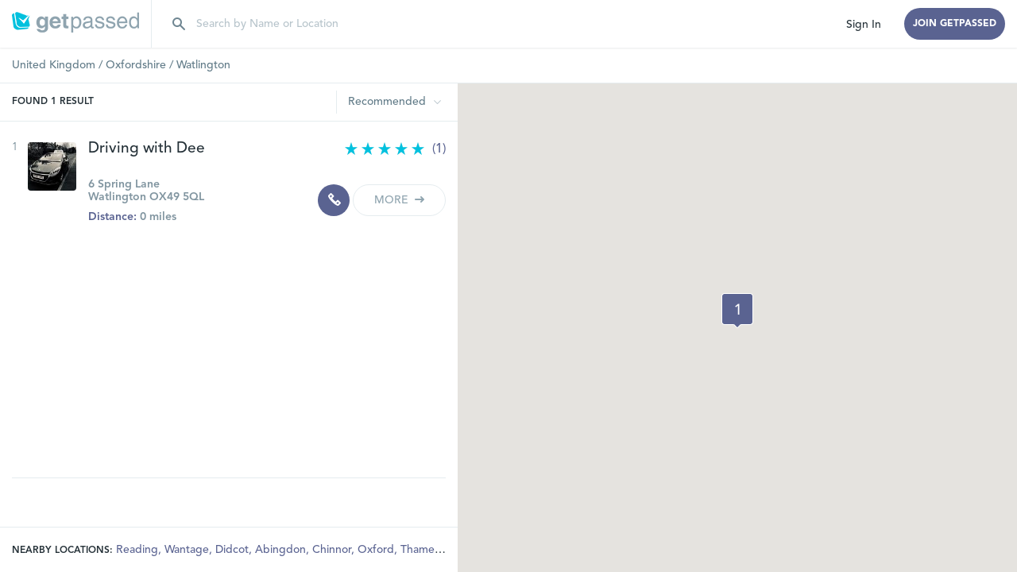

--- FILE ---
content_type: text/html; charset=utf-8
request_url: https://getpassed.net/practices/united-kingdom/oxfordshire/watlington
body_size: 9502
content:

<!DOCTYPE html><html lang="en-GB"><head><meta charset="utf-8" /><meta http-equiv="X-UA-Compatible" content="IE=edge" /><meta name="viewport" content="width=device-width, initial-scale=1, maximum-scale=1.0, user-scalable=0" /><title>Driving Schools Watlington | Driving Lessons in Oxfordshire - GetPassed</title><meta name="Description" content="Book a driving lesson and read reviews on driving schools near Watlington, Oxfordshire with GetPassed" /><meta name="Keywords" content="" /><link rel="apple-touch-icon" sizes="120x120" href="/apple-touch-icon-120x120.png" /><link rel="apple-touch-icon" sizes="128x128" href="/apple-touch-icon-128x128.png" /><link rel="apple-touch-icon" sizes="152x152" href="/apple-touch-icon-152x152.png" /><link rel="apple-touch-icon" sizes="167x167" href="/apple-touch-icon-167x167.png" /><link rel="apple-touch-icon" sizes="180x180" href="/apple-touch-icon-180x180.png" /><link rel="apple-touch-icon" sizes="192x192" href="/apple-touch-icon-192x192.png" /><link rel="apple-touch-icon" sizes="228x228" href="/apple-touch-icon-228x228.png" /><link href="/dist/styles.css?v=1.0.0.38814" rel="stylesheet" /><!--[if lt IE 9]><script src="/dist/html5shiv.js"></script><script src="/dist/respond.js"></script><![endif]--><script type="text/javascript">if (navigator.userAgent.match(/IEMobile\/10\.0/)) {
            var msViewportStyle = document.createElement("style");
            msViewportStyle.appendChild(document.createTextNode("@-ms-viewport{width:auto!important}"));
            document.getElementsByTagName("head")[0].appendChild(msViewportStyle);
        }</script><!-- Google tag (gtag.js) --><script async src="https://www.googletagmanager.com/gtag/js?id=G-MP0EHW92X7"></script><script>window.dataLayer = window.dataLayer || [];
	  function gtag(){dataLayer.push(arguments);}
	  gtag('js', new Date());

	  gtag('config', 'G-MP0EHW92X7');</script><script async src="https://pagead2.googlesyndication.com/pagead/js/adsbygoogle.js?client=ca-pub-4672523276597966"
     crossorigin="anonymous"></script></head><body class=" public-page-top"><nav class="navbar navbar-default navbar-main navbar-fixed-top " ng-controller="Header.NavigationUrls" ng-init="isAuthenticated='False';userType='Business';userId=-1"><div class="container-fluid container-search-results"><div class="navbar-header client-header"><button type="button" class="navbar-toggle collapsed" data-toggle="collapse" data-target="#bs-example-navbar-collapse-1"><i class="icon-header-icon3 open-icon"></i><i class="icon-header-icon2 close-icon"></i></button><div class="screen-link toggle-link"><div><i class="icon-search"></i><i class="icon-header-icon2"></i></div></div><a class="navbar-brand logo-navbar-brand" href="/"><i class="icon-logo5"></i></a><div class="navbar-brand search-navbar-brand"><input type="text" class="form-control visible-xs search-input" placeholder="Search" autocomplete="off" novalidate ng-bs-autocomplete="search1" ng-bs-autocomplete-min="0" ng-model="searchResult1" /><input type="text" class="form-control hidden-xs search-input" placeholder="Search by Name or Location" autocomplete="off" novalidate ng-bs-autocomplete="search1" ng-bs-autocomplete-min="0" ng-model="searchResult1" /></div><a class="navbar-brand hidden-xs" href="/"><i class="icon-logo5"></i></a></div><div class="collapse navbar-collapse " id="bs-example-navbar-collapse-1"><ul class="nav navbar-nav navbar-left hidden-xs"><li class="no-padding-top"><input type="text" class="form-control search-input" placeholder="Search by Name or Location" autocomplete="off" novalidate ng-bs-autocomplete="search1" ng-bs-autocomplete-min="0" ng-model="searchResult1" /><i ng-cloak class="icon-header-icon2 clear-text" ng-clear-text ng-clear-text-model="searchResult1" ng-clear-text-input=".search-input" ng-show="searchResult1 != undefined"></i></li></ul><ul class="nav navbar-nav navbar-right"><li class="link-item visible-xs"><a href="/"><i class="icon-home"></i>Home</a></li><li><a class="btn btn-four first-btn" href="/login/">Sign In</a></li><li><a class="btn btn-five" href="/management-software/">JOIN GETPASSED</a></li></ul></div></div></nav><div class="search-results-page" ng-controller="Search.Home.SEO" ng-init="initPage({&quot;query&quot;:&quot;watlington, oxfordshire, united kingdom&quot;,&quot;fieldName&quot;:&quot;Town&quot;,&quot;searchEmergencyFiltersEbabled&quot;:false,&quot;searchOpenFiltersEbabled&quot;:false,&quot;navigationUrls&quot;:[{&quot;name&quot;:&quot;United Kingdom&quot;,&quot;order&quot;:1,&quot;url&quot;:&quot;/country/united-kingdom&quot;,&quot;type&quot;:&quot;Country&quot;},{&quot;name&quot;:&quot;Oxfordshire&quot;,&quot;order&quot;:2,&quot;url&quot;:&quot;/practices/united-kingdom/oxfordshire&quot;,&quot;type&quot;:&quot;County&quot;},{&quot;name&quot;:&quot;Watlington&quot;,&quot;order&quot;:3,&quot;url&quot;:&quot;/practices/united-kingdom/oxfordshire/watlington&quot;,&quot;type&quot;:&quot;Town&quot;}],&quot;nearbyTowns&quot;:[{&quot;name&quot;:&quot;Reading&quot;,&quot;order&quot;:1,&quot;url&quot;:&quot;/practices/united-kingdom/oxfordshire/reading&quot;,&quot;type&quot;:&quot;Town&quot;},{&quot;name&quot;:&quot;Wantage&quot;,&quot;order&quot;:1,&quot;url&quot;:&quot;/practices/united-kingdom/oxfordshire/wantage&quot;,&quot;type&quot;:&quot;Town&quot;},{&quot;name&quot;:&quot;Didcot&quot;,&quot;order&quot;:1,&quot;url&quot;:&quot;/practices/united-kingdom/oxfordshire/didcot&quot;,&quot;type&quot;:&quot;Town&quot;},{&quot;name&quot;:&quot;Abingdon&quot;,&quot;order&quot;:1,&quot;url&quot;:&quot;/practices/united-kingdom/oxfordshire/abingdon&quot;,&quot;type&quot;:&quot;Town&quot;},{&quot;name&quot;:&quot;Chinnor&quot;,&quot;order&quot;:1,&quot;url&quot;:&quot;/practices/united-kingdom/oxfordshire/chinnor&quot;,&quot;type&quot;:&quot;Town&quot;},{&quot;name&quot;:&quot;Oxford&quot;,&quot;order&quot;:1,&quot;url&quot;:&quot;/practices/united-kingdom/oxfordshire/oxford&quot;,&quot;type&quot;:&quot;Town&quot;},{&quot;name&quot;:&quot;Thame&quot;,&quot;order&quot;:1,&quot;url&quot;:&quot;/practices/united-kingdom/oxfordshire/thame&quot;,&quot;type&quot;:&quot;Town&quot;},{&quot;name&quot;:&quot;Carterton&quot;,&quot;order&quot;:1,&quot;url&quot;:&quot;/practices/united-kingdom/oxfordshire/carterton&quot;,&quot;type&quot;:&quot;Town&quot;},{&quot;name&quot;:&quot;Witney&quot;,&quot;order&quot;:1,&quot;url&quot;:&quot;/practices/united-kingdom/oxfordshire/witney&quot;,&quot;type&quot;:&quot;Town&quot;}],&quot;items&quot;:[{&quot;id&quot;:18686,&quot;name&quot;:&quot;Driving with Dee&quot;,&quot;address1&quot;:&quot;6 Spring Lane&quot;,&quot;address2&quot;:null,&quot;address3&quot;:null,&quot;town&quot;:&quot;Watlington&quot;,&quot;county&quot;:&quot;Oxfordshire&quot;,&quot;postCode&quot;:&quot;OX49 5QL&quot;,&quot;phone&quot;:&quot;07803 089861&quot;,&quot;website&quot;:null,&quot;lat&quot;:51.6425136,&quot;lon&quot;:-1.0041819,&quot;distance&quot;:0.0,&quot;businessUrl&quot;:&quot;/practices/united-kingdom/oxfordshire/watlington/driving-with-dee-18686&quot;,&quot;country&quot;:&quot;United Kingdom&quot;,&quot;rating&quot;:5.0,&quot;photoId&quot;:null,&quot;reviewsCount&quot;:1,&quot;lastReview&quot;:null,&quot;hoveredOnList&quot;:false,&quot;availableAppointment&quot;:null,&quot;logoUrl&quot;:&quot;/Blob/images/db7e142a-eeea-4bfd-a8d7-01bdbcfcb25c-thumb&quot;}],&quot;pages&quot;:1,&quot;allCount&quot;:1,&quot;hostName&quot;:&quot;https:getpassed.net&quot;,&quot;isBot&quot;:false})"><div class="container-fluid"><div class="row"><div class="col-sm-12 no-padding-left hidden-xs"><div class="navigation-urls navigation-urls-not-mobile"><span class="navigation-url"><a href="/country/united-kingdom">United Kingdom</a><span> / </span></span><span class="navigation-url"><a href="/practices/united-kingdom/oxfordshire">Oxfordshire</a><span> / </span></span><span class="navigation-url"><span>Watlington</span></span></div></div><div class="col-xs-12 no-padding-left visible-xs"><div class="navigation-urls navigation-urls-mobile"><div class="collapse navigation-block" id="navigation-block"><a class="navigation-url" href="/country/united-kingdom"><i class="icon-booking-icon5"></i>United Kingdom</a><a class="navigation-url" href="/practices/united-kingdom/oxfordshire"><i class="icon-booking-icon5"></i>Oxfordshire</a></div><div class="navigation-toggle collapsed" data-toggle="collapse" href="#navigation-block"><span class="navigation-url not-url"><i class="icon-booking-icon5"></i><i class="icon-footer-arrow-up"></i>Watlington</span></div></div></div></div><div class="row row1"><div class="col-md-5 special-col col-sm-12 "><div class="row info-block"><div class="col-sm-3 col-md-4 col-xs-5 search_results__header"><h1 class="search_results__header__text">FOUND <span class="all-count">1</span> <span class="all-count-text">RESULT</span></h1><div class="search_results__header__text map active"><i class="icon-search-results-icon5"></i> MAP VIEW</div><div class="search_results__header__text list"><i class="icon-search-results-icon6"></i> LIST VIEW</div></div><div class="col-sm-9 col-xs-7 col-md-8 search_results__sort no-padding-left"><div class="dropdown"><button class="dropdown-toggle" type="button" data-toggle="dropdown"><span class="sort-by-name">Recommended</span> <i class="icon-business-profile-iconj"></i></button><ul class="dropdown-menu"><li class="sort-recommended">Recommended</li><li class="sort-rating">Rating</li><li class="sort-distance">Distance</li></ul></div></div></div><div class="search_results active no-filters"><div><div class="search_results__loading hide"><div class="text">Please wait, searching...</div><div class="spinner"><div class="sk-fading-circle"><div class="sk-circle1 sk-circle"></div><div class="sk-circle2 sk-circle"></div><div class="sk-circle3 sk-circle"></div><div class="sk-circle4 sk-circle"></div><div class="sk-circle5 sk-circle"></div><div class="sk-circle6 sk-circle"></div><div class="sk-circle7 sk-circle"></div><div class="sk-circle8 sk-circle"></div></div></div></div><div class="search_results__notfound hide"><div><i class="icon-search-results-icon2"></i></div><div>No results found</div><div>PLEASE TRY A DIFFERENT SEARCH</div></div><div class="search-items"><div class="search-item" data-id="18686"><div class="row info"><div class="order">1</div><div class="col-xs-3 col-sm-2 col-img"><a href="/practices/united-kingdom/oxfordshire/watlington/driving-with-dee-18686"><img alt="" class="img-responsive image" src="/Blob/images/db7e142a-eeea-4bfd-a8d7-01bdbcfcb25c-thumb" /></a></div><div class="col-xs-9 col-sm-10"><div class="row first-row"><div class="col-lg-8 col-md-6 col-sm-8"><a href="/practices/united-kingdom/oxfordshire/watlington/driving-with-dee-18686" class="name">Driving with Dee</a></div><div class="col-lg-4 col-md-6 col-sm-4 rating-col"><div class="rating  "><div class="rating-star"><span class="rating-star-selected"></span></div><div class="rating-star"><span class="rating-star-selected"></span></div><div class="rating-star"><span class="rating-star-selected"></span></div><div class="rating-star"><span class="rating-star-selected"></span></div><div class="rating-star"><span class="rating-star-selected"></span></div><span class="reviews-count">(1)</span></div></div></div><div class="row address-info-row"><div class="clearfix visible-md-block visible-lg-block"></div><div class="col-md-5 col-lg-6 col-sm-6 no-padding-right"><div class="address1">6 Spring Lane</div><div class="address2">Watlington OX49 5QL</div><div class="distance"><span class="text">Distance:</span> 0 miles</div></div><div class="col-md-7 col-lg-6 col-sm-6 text-right buttons hidden-xs"><div class="dropdown-block"><button class="btn btn-five  " type="button" data-toggle="dropdown"><i class="icon-search-results-icon3"></i></button><ul class="dropdown-menu"><li><a class="tel" href="tel:07803 089861">07803 089861</a></li></ul></div><a href="/practices/united-kingdom/oxfordshire/watlington/driving-with-dee-18686" class="btn btn-more">MORE <i class="icon-search-results-icon4 normal"></i><i class="icon-next-arrow hover"></i></a></div></div></div></div><div class="row buttons-row visible-xs"><div class="col-xs-6 col-img"><div class="dropdown-block"><button class="btn btn-five  " type="button" data-toggle="dropdown"><i class="icon-search-results-icon3"></i></button><ul class="dropdown-menu"><li><a href="tel:07803 089861">07803 089861</a></li></ul></div></div><div class="col-xs-6"><a href="/practices/united-kingdom/oxfordshire/watlington/driving-with-dee-18686" class="btn btn-more">MORE <i class="icon-search-results-icon4 normal"></i><i class="icon-next-arrow hover"></i></a></div></div></div></div><div ng-scroll-to-it="scrollToIt"></div><div class="search_results__show_more hide"><button class="btn btn-five" ng-click="showMore()" data-loading-text="LOADING..." ng-bs-loading="isButtonBusy">SHOW ME MORE</button></div></div></div><div class="search_results__nearby_towns  "><span class="text">Nearby Locations:</span>&nbsp;<a href="/practices/united-kingdom/oxfordshire/reading" class="town">Reading<span class="">,</span></a>&nbsp<a href="/practices/united-kingdom/oxfordshire/wantage" class="town">Wantage<span class="">,</span></a>&nbsp<a href="/practices/united-kingdom/oxfordshire/didcot" class="town">Didcot<span class="">,</span></a>&nbsp<a href="/practices/united-kingdom/oxfordshire/abingdon" class="town">Abingdon<span class="">,</span></a>&nbsp<a href="/practices/united-kingdom/oxfordshire/chinnor" class="town">Chinnor<span class="">,</span></a>&nbsp<a href="/practices/united-kingdom/oxfordshire/oxford" class="town">Oxford<span class="">,</span></a>&nbsp<a href="/practices/united-kingdom/oxfordshire/thame" class="town">Thame<span class="">,</span></a>&nbsp<a href="/practices/united-kingdom/oxfordshire/carterton" class="town">Carterton<span class="">,</span></a>&nbsp<a href="/practices/united-kingdom/oxfordshire/witney" class="town">Witney<span class="hide">,</span></a>&nbsp</div></div><div class="floating_map" ng-cloak><div ng-gmaps
                     ng-gmaps-lat="53.482980" ng-gmaps-lon="-2.233275"
                     ng-gmaps-zoom="11" ng-gmaps-view="view"
                     ng-gmaps-draggable="1" ng-gmaps-double-click="0" ng-gmaps-cdn-url=""
                     ng-gmaps-scroll-wheel="0" ng-gmaps-hovered-on-map="hoveredOnMap"
                     ng-gmaps-search-on-move="searchOnMove" ng-gmaps-is-search-on-move="1"
                     ng-gmaps-nocache="v=1.0.0.38814"
                     ng-gmaps-key="AIzaSyDRdNqoH6azf7Jn7ZhHlmh4GEuWX_tPulU"
                     ng-model="searchResults.items"></div></div></div></div></div><div class="mobile-check hidden-xs"></div><div class="modal fade booking-wizard" ng-bs-open="isOpened" ng-controller="Booking.Wizard" data-backdrop="static" data-keyboard="false"><div class="modal-dialog"><div class="modal-content"><div class="modal-body"><div class="row header"><div class="col-xs-12"><div class="left-block">{{business.name}}</div><div class="right-block" data-dismiss="modal">close&nbsp;&nbsp;<i class="icon-contact-us-icon5"></i></div></div></div><div class="row one" ng-show="isAuth"><div class="col-sm-12 col-step-block1"><div class="step-block1" ng-class="{'current':wizard.step == 1}" ng-click="wizard.setStep(1)"><div class="step" ng-class="{'current':wizard.step == 1, 'complete': wizard.step > 1}"><div class="step-number">1</div><div class="step-complete"><i class="icon-booking-icon1"></i></div></div><div class="step-text" ng-class="{'current':wizard.step == 1}">Select who to book with</div></div><div class="step-block1" ng-class="{'current':wizard.step == 2}" ng-click="wizard.setStep(2)"><div class="step" ng-class="{'current':wizard.step == 2, 'complete': wizard.step > 2}"><div class="step-number">2</div><div class="step-complete"><i class="icon-booking-icon1"></i></div></div><div class="step-text" ng-class="{'current':wizard.step == 2}">Confirm Date & Time</div></div><div class="step-block1" ng-class="{'current':wizard.step == 5}" ng-click="wizard.setStep(5)"><div class="step" ng-class="{'current':wizard.step == 5}"><div class="step-number">4</div><div class="step-complete"><i class="icon-booking-icon1"></i></div></div><div class="step-text" ng-class="{'current':wizard.step == 5}">Confirm Your Appointment</div></div></div></div><div class="row one" ng-show="!isAuth"><div class="col-sm-12 col-step-block"><div class="step-block" ng-class="{'current':wizard.step == 1}" ng-click="wizard.setStep(1)"><div class="step" ng-class="{'current':wizard.step == 1, 'complete': wizard.step > 1}"><div class="step-number">1</div><div class="step-complete"><i class="icon-booking-icon1"></i></div></div><div class="step-text" ng-class="{'current':wizard.step == 1}">Select who to book with</div></div><div class="step-block" ng-class="{'current':wizard.step == 2}" ng-click="wizard.setStep(2)"><div class="step" ng-class="{'current':wizard.step == 2, 'complete': wizard.step > 2}"><div class="step-number">2</div><div class="step-complete"><i class="icon-booking-icon1"></i></div></div><div class="step-text" ng-class="{'current':wizard.step == 2}">Confirm Date & Time</div></div><div class="step-block" ng-class="{'current':wizard.step == 3}"><div class="step" ng-class="{'current':wizard.step == 3, 'complete': wizard.step > 3}"><div class="step-number">3</div><div class="step-complete"><i class="icon-booking-icon1"></i></div></div><div class="step-text" ng-class="{'current':wizard.step == 3}">Sign In</div></div><div class="step-block" ng-class="{'current':wizard.step == 5}" ng-click="wizard.setStep(5)"><div class="step" ng-class="{'current':wizard.step == 5}"><div class="step-number">4</div><div class="step-complete"><i class="icon-booking-icon1"></i></div></div><div class="step-text" ng-class="{'current':wizard.step == 5}">Confirm Your Appointment</div></div></div></div><div class="step1" ng-show="wizard.step == 1"><div class="row three"><div class="col-sm-12"><div class="title"><i class="icon-contact-us-icon3"></i>Book with:</div><div class="businesses"><div class="row"><div class="col-sm-6" ng-repeat="staff in wizard.step1.staffUsers" ng-class="{'padding-right-5': $index%2==0,'padding-left-5':$index%2==1}"><div class="business-info" ng-class="{'selected': wizard.step1.selectedStaffUser.id == staff.id}" ng-click="wizard.step1.selectedStaffUser = staff"><div class="row"><div class="col-xs-2"><div class="logo"><img ng-src="{{staff.logoUrl}}" /></div></div><div class="col-xs-8"><div class="name">{{staff.firstName}} {{staff.lastName}}</div><div class="job">{{staff.staffRole.name}}</div></div><div class="col-xs-2"><div class="check"><i class="icon-booking-icon7"></i></div></div></div></div></div></div></div></div></div></div><div class="step2" ng-show="wizard.step == 2"><div class="row two no-padding-top"><div class="col-sm-6 padding-right-5"><div class="calendar time-calendar clearfix"><div class="header-selector month"><i class="icon-booking-icon5 left" ng-click="wizard.step2.prevMonth()"></i><span ng-bind="wizard.step2.getMonthStr()"></span><i class="icon-booking-icon6 right" ng-click="wizard.step2.nextMonth()"></i></div><div class="week-day-names clearfix"><div class="week-day-name" ng-repeat="weekDay in weekDayNames">{{weekDay}}</div></div><div ng-show="!wizard.step2.isBusy"><div class="month-dates first clearfix"><div class="month-date {{wizard.step2.getMonthDateClass(date)}}" ng-repeat="date in monthDates1"><div class="value" ng-click="wizard.step2.selectedDate = date">{{wizard.step2.getDayStr(date)}}</div></div></div><div class="month-dates clearfix"><div class="month-date {{wizard.step2.getMonthDateClass(date)}}" ng-repeat="date in monthDates2"><div class="value" ng-click="wizard.step2.selectedDate = date">{{wizard.step2.getDayStr(date)}}</div></div></div><div class="month-dates clearfix"><div class="month-date {{wizard.step2.getMonthDateClass(date)}}" ng-repeat="date in monthDates3"><div class="value" ng-click="wizard.step2.selectedDate = date">{{wizard.step2.getDayStr(date)}}</div></div></div><div class="month-dates clearfix"><div class="month-date {{wizard.step2.getMonthDateClass(date)}}" ng-repeat="date in monthDates4"><div class="value" ng-click="wizard.step2.selectedDate = date">{{wizard.step2.getDayStr(date)}}</div></div></div><div class="month-dates clearfix"><div class="month-date {{wizard.step2.getMonthDateClass(date)}}" ng-repeat="date in monthDates5"><div class="value" ng-click="wizard.step2.selectedDate = date">{{wizard.step2.getDayStr(date)}}</div></div></div><div class="month-dates clearfix"><div class="month-date {{wizard.step2.getMonthDateClass(date)}}" ng-repeat="date in monthDates6"><div class="value" ng-click="wizard.step2.selectedDate = date">{{wizard.step2.getDayStr(date)}}</div></div></div></div><div class="row" ng-show="monthDates1.length == 0 && !wizard.step2.isBusy" ng-cloak><div class="col-sm-12 text-center">Not Available</div></div><div class="row" ng-show="wizard.step2.isBusy"><div class="col-sm-12"><div class="loading"><div class="loading-text">Please wait...</div><div class="sk-fading-circle"><div class="sk-circle1 sk-circle"></div><div class="sk-circle2 sk-circle"></div><div class="sk-circle3 sk-circle"></div><div class="sk-circle4 sk-circle"></div><div class="sk-circle5 sk-circle"></div><div class="sk-circle6 sk-circle"></div><div class="sk-circle7 sk-circle"></div><div class="sk-circle8 sk-circle"></div></div></div></div></div></div></div><div class="col-sm-6 padding-left-5"><div class="calendar time-calendar"><div class="header-selector"><i class="icon-booking-icon5 left" ng-click="wizard.step2.toggleAMPM()"></i>{{wizard.step2.ampm}}<i class="icon-booking-icon6 right" ng-click="wizard.step2.toggleAMPM()"></i></div><div class="times"><div class="row" ng-show="wizard.step2.times.length > 0 && !wizard.step2.isBusy" ng-cloak><div class="col-xs-4" ng-repeat="time in wizard.step2.filterTimes() track by $index"><div class="time" ng-class="{'selected': time == wizard.step2.selectedTime}" ng-click="wizard.step2.selectedTime = time"><span>{{wizard.step2.getTimeStr(time)}}</span><span class="ampm">{{wizard.step2.getTimeStrAMPM(time)}}</span></div></div></div><div class="row" ng-show="wizard.step2.times.length == 0 && !wizard.step2.isBusy" ng-cloak><div class="col-sm-12 text-center">Not Available</div></div><div class="row" ng-show="wizard.step2.isBusy"><div class="col-sm-12"><div class="loading"><div class="loading-text">Please wait...</div><div class="sk-fading-circle"><div class="sk-circle1 sk-circle"></div><div class="sk-circle2 sk-circle"></div><div class="sk-circle3 sk-circle"></div><div class="sk-circle4 sk-circle"></div><div class="sk-circle5 sk-circle"></div><div class="sk-circle6 sk-circle"></div><div class="sk-circle7 sk-circle"></div><div class="sk-circle8 sk-circle"></div></div></div></div></div></div></div></div></div></div><div class="step3" ng-show="wizard.step == 3"><div class="row two"><div class="col-sm-12"><div class="title">Have you booked online with {{websiteCompanyNameText}} before?</div><div class="switch-type"><label class="selected"><span class="custom-checkbox selected"><input type="radio" value="old" ng-model="wizard.step3.userChoice" ng-bs-checkbox></span><span class="custom-checkbox-span ">I've used {{websiteCompanyNameText}} before</span></label><label><span class="custom-checkbox"><input type="radio" value="new" ng-model="wizard.step3.userChoice" ng-bs-checkbox></span><span class="custom-checkbox-span ">I'm new to {{websiteCompanyNameText}}</span></label></div></div></div><div class="row three" ng-enter="next()"><div class="col-sm-12"><div class="old-form" ng-show="wizard.step3.userChoice == 'old'"><div class="row"><div class="col-sm-6 padding-right-5"><div class="label-text">Email</div><input ng-form-control type="text" ng-model="wizard.step3.oldForm.email" class="form-control" ng-class="{'error': !wizard.step3.isEmailValid(wizard.step3.oldForm.email) && wizard.step3.oldForm.invalid, 'success': wizard.step3.isEmailValid(wizard.step3.oldForm.email) && !wizard.step3.oldForm.invalid}" /><div ng-cloak class="input-error" ng-show="wizard.step3.oldForm.invalid && wizard.step3.oldForm.emailError != ''">{{wizard.step3.oldForm.emailError}}</div></div><div class="col-sm-6 padding-left-5 second-col"><div class="label-text">Password</div><input ng-form-control type="password" ng-model="wizard.step3.oldForm.password" class="form-control" ng-class="{'error': wizard.step3.oldForm.password == '' && wizard.step3.oldForm.invalid, 'success': wizard.step3.oldForm.password != '' && !wizard.step3.oldForm.invalid}" /><div ng-cloak class="input-error" ng-show="wizard.step3.oldForm.invalid && wizard.step3.oldForm.passwordError != ''">{{wizard.step3.oldForm.passwordError}}</div></div></div></div><div class="new-form" ng-show="wizard.step3.userChoice == 'new'"><div class="row no-margin-top"><div class="col-sm-6 padding-right-5"><div class="label-text">First Name</div><input ng-form-control type="text" ng-model="wizard.step3.newForm.firstName" class="form-control" ng-class="{'error': wizard.step3.newForm.firstName == '' && wizard.step3.newForm.invalid,'success': wizard.step3.newForm.firstName != '' && !wizard.step3.newForm.invalid}" /><div ng-cloak class="input-error" ng-show="wizard.step3.newForm.invalid && wizard.step3.newForm.firstNameError != ''">{{wizard.step3.newForm.firstNameError}}</div></div><div class="col-sm-6 padding-left-5 second-col"><div class="label-text">Last Name</div><input ng-form-control type="text" ng-model="wizard.step3.newForm.lastName" class="form-control" ng-class="{'error': wizard.step3.newForm.lastName == '' && wizard.step3.newForm.invalid,'success': wizard.step3.newForm.lastName != '' && !wizard.step3.newForm.invalid}" /><div ng-cloak class="input-error" ng-show="wizard.step3.newForm.invalid && wizard.step3.newForm.lastNameError != ''">{{wizard.step3.newForm.lastNameError}}</div></div></div><div class="row"><div class="col-sm-6 padding-right-5"><div class="label-text">Phone Number</div><input ng-form-control type="text" ng-model="wizard.step3.newForm.phone" class="form-control" ng-class="{'error': !wizard.step3.isPhoneValid(wizard.step2.newForm.phone) && wizard.step3.newForm.invalid, 'success': wizard.step3.isPhoneValid(wizard.step3.newForm.phone) && wizard.step3.newForm.invalid}" placeholder="{{wizard.step3.getPlaceholderNumber(2)}}" /><div ng-cloak class="input-error" ng-show="wizard.step3.newForm.invalid && wizard.step3.newForm.phoneError != ''">{{wizard.step3.newForm.phoneError}}</div></div><div class="col-sm-6 padding-left-5 second-col"><div class="label-text">Mobile Number</div><input ng-form-control type="text" ng-model="wizard.step3.newForm.mobile" class="form-control" placeholder="{{wizard.step3.getPlaceholderNumber(1)}}" ng-class="{'error': !wizard.step3.isMobileValid(wizard.step3.newForm.mobile) && wizard.step3.newForm.invalid, 'success': wizard.step3.isMobileValid(wizard.step3.newForm.mobile) && wizard.step3.newForm.invalid}" /><div ng-cloak class="input-error" ng-show="wizard.step3.newForm.invalid && wizard.step3.newForm.mobileError != ''">{{wizard.step3.newForm.mobileError}}</div></div></div><div class="row"><div class="col-sm-6 padding-right-5"><div class="label-text">Email</div><input ng-form-control type="text" ng-model="wizard.step3.newForm.email" class="form-control" ng-class="{'error': !wizard.step3.isEmailValid(wizard.step3.newForm.email) && wizard.step3.newForm.invalid, 'success': wizard.step3.isEmailValid(wizard.step3.newForm.email) && !wizard.step3.newForm.invalid}" /><div ng-cloak class="input-error" ng-show="wizard.step3.newForm.invalid && wizard.step3.newForm.emailError != ''">{{wizard.step3.newForm.emailError}}</div></div><div class="col-sm-6 padding-left-5 second-col"><div class="label-text">Password</div><input ng-form-control type="password" ng-model="wizard.step3.newForm.password" class="form-control" ng-class="{'error': wizard.step3.newForm.password == '' && wizard.step3.newForm.invalid, 'success': wizard.step3.newForm.password != '' && !wizard.step3.newForm.invalid}" /><div ng-cloak class="input-error" ng-show="wizard.step3.newForm.invalid && wizard.step3.newForm.passwordError != ''">{{wizard.step3.newForm.passwordError}}</div></div></div></div></div></div></div><div class="step5" ng-show="wizard.step == 5"><div class="row two"><div class="col-sm-6 data-block"><div class="info"><div class="title"><i class="icon-booking-icon8"></i>Address</div><div class="row item"><div class="col-xs-4"><img class="img-responsive" ng-src="{{business.logoUrl}}"></div><div class="col-xs-8"><div class="name">{{business.name}}</div><div class="rating"><span class="rating-block"><span ng-class="{'selected' : rating <= business.rating}" ng-repeat="rating in ratings">☆</span></span></div><div class="address">{{business.address1}}</div><div class="address no-margin-top">{{business.town}} {{business.postCode}}</div></div></div></div><div class="date"><div class="title"><i class="icon-booking-icon3"></i>Date & Time</div><div class="date-text">{{wizard.step2.selectedDate | date}} at {{wizard.step2.getTimeStr(wizard.step2.selectedTime)}}<span class="ampm">{{wizard.step2.getTimeStrAMPM(wizard.step2.selectedTime)}}</span></div></div><div class="business-block"><div class="title"><i class="icon-contact-us-icon3"></i>With:</div><div class="business-info"><div class="row"><div class="col-xs-2"><div class="logo"><img ng-src="{{wizard.step1.selectedStaffUser.logoUrl}}" /></div></div><div class="col-xs-10"><div class="name">{{wizard.step1.selectedStaffUser.firstName}} {{wizard.step1.selectedStaffUser.lastName}}</div><div class="job">{{wizard.step1.selectedStaffUser.staffRole.name}}</div></div></div></div></div></div><div class="col-sm-6 col-map"><div class="title time-title"><i class="icon-booking-icon9"></i>Location</div><div class="map-block" ng-click="openLocation()"><div id="business-map" ng-gmaps-business ng-gmaps-markers-draggable="0"
                                     ng-gmaps-lat="53.482980" ng-gmaps-lon="-2.233275"
                                     ng-gmaps-zoom="13" ng-gmaps-update="0" ng-gmaps-cdn-url=""
                                     ng-gmaps-draggable="1" ng-gmaps-double-click="0"
                                     ng-gmaps-scroll-wheel="0" ng-gmaps-street-view="0"
                                     ng-gmaps-key="AIzaSyDRdNqoH6azf7Jn7ZhHlmh4GEuWX_tPulU"
                                     ng-model="business"></div></div></div></div></div><div class="step_1" ng-show="wizard.step == -1"><div class="row"><div class="col-xs-12"><div>This booking session has expired.</div><div>Please restart the booking process.</div></div></div></div><div class="row footer"><div class="col-xs-6 button-col" ng-show="wizard.step != 1 && wizard.step != -1"><button type="button" class="btn btn-six" ng-click="back()"><i class="icon-prev-arrow"></i>BACK</button></div><div class="button-col" ng-class="{'col-xs-6': wizard.step != 1, 'col-xs-12': wizard.step == 1}"><button type="button" class="btn btn-three" ng-class="{'first-step': wizard.step == 1}" ng-click="next()" ng-show="wizard.step != 5 && wizard.step != -1">NEXT<i class="icon-next-arrow"></i></button><button type="button" class="btn btn-three" ng-click="next()" ng-show="wizard.step == 5">COMPLETE<i class="icon-next-arrow"></i></button></div></div></div></div></div></div><div class="modal fade results-dialog" ng-bs-open="isOpened" ng-controller="Results.Dialog"><div class="modal-dialog"><div class="modal-content"><div class="modal-body"><div class="row visible-xs"><div class="col-xs-12 text-right"><div class="close-block"><i class="icon-header-icon2 close-icon" data-dismiss="modal"></i></div></div></div><div class="row"><div class="col-xs-12"><div class="confirmation-sent"><div class="icon"><img ng-src="{{icon1Url}}"/></div><div class="title1">{{title1}}</div><div class="title2">{{title2}}</div><button data-dismiss="modal" class="btn btn-three">{{closeTitle}}<img ng-src="{{icon2Url}}"/></button></div></div></div></div></div></div></div><div class="modal fade unsaved-changes-dialog" ng-bs-open="isOpened" ng-controller="UnsavedChanges"><div class="modal-dialog"><div class="modal-content"><div class="modal-body"><div class="row"><div class="col-xs-12"><div class="confirmation-sent"><div class="icon"><i class="icon-auth-icon4"></i></div><div class="title1">Save changes</div><div class="title2">You have made modifications. Would you like to save your changes?</div></div></div></div><div class="row two-row"><div class="col-xs-6"><button type="button" class="btn btn-three" ng-click="save()">SAVE</button></div><div class="col-xs-6"><button type="button" class="btn btn-five" ng-click="discard()">DISCARD</button></div></div><div class="row three-row"><div class="col-xs-12"><button type="button" class="btn btn-seven" ng-click="back()">GO BACK</button></div></div></div></div></div></div><div class="modal fade pin-dialog" ng-bs-open="isOpened" ng-controller="Pin.Dialog"><div class="modal-dialog"><div class="modal-content"><div class="modal-header"><button type="button" class="close" data-dismiss="modal" aria-label="Close"><i class="icon-header-icon2"></i></button></div><div class="modal-body"><div class="row"><div class="col-xs-12"><div class="row item"><div class="order">{{item.index}}</div><div class="col-xs-4 col-img" ng-click="goTo(item.businessUrl)"><img class="img-responsive" ng-src='{{item.logoUrl}}'/></div><div class="col-xs-8"><div class="name" ng-click="goTo(item.businessUrl)">{{item.name}}</div><div class="rating" ng-show="item.rating != 0"><span class="rating-block"><span ng-class="{'selected' : isSelected(rating, item.rating)}" ng-repeat="rating in ratings">☆</span></span><span class="reviews-count">({{item.reviewsCount}})</span></div><div class="address" ng-class="{'with-rating': item.rating != 0}">{{item.address1}}</div><div class="address no-margin-top">{{item.town}} {{item.postCode}}</div></div></div><div class="row" ng-if="item.lastReview != undefined && item.lastReview != ''"><div class="col-xs-12 col-img"><div class="last-review">"{{item.lastReview}}"</div></div></div><div class="row" ng-click="goTo(item.businessUrl)"><div class="col-xs-12 text-center link"><span>MORE <i class="icon-next-arrow"></i></span></div></div></div></div></div></div></div></div><script type="application/ld+json">{
    "@context": "http://schema.org",
    "@type": "BreadcrumbList",
    "itemListElement": [
{"@type": "ListItem","position": 1,"item": {"@id": "https:getpassed.net/country/united-kingdom","name": "United Kingdom"}},{"@type": "ListItem","position": 2,"item": {"@id": "https:getpassed.net/practices/united-kingdom/oxfordshire","name": "Oxfordshire"}},{"@type": "ListItem","position": 3,"item": {"@id": "https:getpassed.net/practices/united-kingdom/oxfordshire/watlington","name": "Watlington"}}    ]
    }
</script><script type="text/javascript">//<![CDATA[
var __jsnlog_configure = function (JL) {
JL.setOptions({"clientIP": "3.137.141.234, 104.23.197.65",
"requestId": "8a67dcd2-6490-47ff-92c0-2ea5f8a2de71",
"enabled": true,
"maxMessages": 2147483647});
}; try { __jsnlog_configure(JL); } catch(e) {};
//]]></script><script type="text/javascript" src="/Content/Scripts/jsnlog.min.js"></script><script>function getBrowserInfo() {
                var ua = navigator.userAgent, tem,
                    m = ua.match(/(opera|chrome|safari|firefox|msie|trident(?=\/))\/?\s*(\d+)/i) || [];
                if (/trident/i.test(m[1])) {
                    tem = /\brv[ :]+(\d+)/g.exec(ua) || [];
                    return 'IE ' + (tem[1] || '');
                }
                if (m[1] === 'Chrome') {
                    tem = ua.match(/\b(OPR|Edge)\/(\d+)/);
                    if (tem != null) return tem.slice(1).join(' ').replace('OPR', 'Opera');
                }
                m = m[2] ? [m[1], m[2]] : [navigator.appName, navigator.appVersion, '-?'];
                if ((tem = ua.match(/version\/(\d+)/i)) != null)
                    m.splice(1, 1, tem[1]);
                return m.join(' ');
            }

            function getOs() {
                var os = "";
                var clientStrings = [
                    { s: 'Windows 10', r: /(Windows 10.0|Windows NT 10.0)/ },
                    { s: 'Windows 8.1', r: /(Windows 8.1|Windows NT 6.3)/ },
                    { s: 'Windows 8', r: /(Windows 8|Windows NT 6.2)/ },
                    { s: 'Windows 7', r: /(Windows 7|Windows NT 6.1)/ },
                    { s: 'Windows Vista', r: /Windows NT 6.0/ },
                    { s: 'Windows Server 2003', r: /Windows NT 5.2/ },
                    { s: 'Windows XP', r: /(Windows NT 5.1|Windows XP)/ },
                    { s: 'Windows 2000', r: /(Windows NT 5.0|Windows 2000)/ },
                    { s: 'Windows ME', r: /(Win 9x 4.90|Windows ME)/ },
                    { s: 'Windows 98', r: /(Windows 98|Win98)/ },
                    { s: 'Windows 95', r: /(Windows 95|Win95|Windows_95)/ },
                    { s: 'Windows NT 4.0', r: /(Windows NT 4.0|WinNT4.0|WinNT|Windows NT)/ },
                    { s: 'Windows CE', r: /Windows CE/ },
                    { s: 'Windows 3.11', r: /Win16/ },
                    { s: 'Android', r: /Android/ },
                    { s: 'Open BSD', r: /OpenBSD/ },
                    { s: 'Sun OS', r: /SunOS/ },
                    { s: 'Linux', r: /(Linux|X11)/ },
                    { s: 'iOS', r: /(iPhone|iPad|iPod)/ },
                    { s: 'Mac OS X', r: /Mac OS X/ },
                    { s: 'Mac OS', r: /(MacPPC|MacIntel|Mac_PowerPC|Macintosh)/ },
                    { s: 'QNX', r: /QNX/ },
                    { s: 'UNIX', r: /UNIX/ },
                    { s: 'BeOS', r: /BeOS/ },
                    { s: 'OS/2', r: /OS\/2/ },
                    { s: 'Search Bot', r: /(nuhk|Googlebot|Yammybot|Openbot|Slurp|MSNBot|Ask Jeeves\/Teoma|ia_archiver)/ }
                ];
                for (var id in clientStrings) {
                    var cs = clientStrings[id];
                    if (cs.r.test(navigator.userAgent)) {
                        os = cs.s;
                        break;
                    }
                }

                return os;
            }

            function getResolution() {
                var screenSize = '';
                if (screen.width) {
                    var width = (screen.width) ? screen.width : '';
                    var height = (screen.height) ? screen.height : '';
                    screenSize += '' + width + " x " + height;
                }

                return screenSize;
            }

            function getViewPort() {
                var w = Math.max(document.documentElement.clientWidth, window.innerWidth || 0);
                var h = Math.max(document.documentElement.clientHeight, window.innerHeight || 0);

                return "" + w + " x " + h;
            }

            function toSkip(os) {
                if (os == "Search Bot")
                    return true;

                return false;
            }

            window.onerror = function myErrorHandler(errorMsg, url, lineNumber) {
                var os = getOs();
                if (toSkip(os))
                    return false;

                var message = errorMsg + " (" + url + " " + lineNumber + ")";
                var ip = "{IP}";
                var browser = getBrowserInfo();
                var resolution = getResolution();
                var viewPort = getViewPort();
                var cookieEnabled = (navigator.cookieEnabled) ? true : false;

                var logMessage = "Message: " + message;
                logMessage += "\r\nUrl: " + location.href;
                logMessage += "\r\nIp: " + ip;
                logMessage += "\r\nBrowser: " + browser;
                logMessage += "\r\nOs: " + os;
                logMessage += "\r\nResolution: " + resolution;
                logMessage += "\r\nView Port: " + viewPort;
                logMessage += "\r\nCookies Enabled: " + cookieEnabled;

                JL("jsLogger").fatal(logMessage);

                return false;
            }</script><script type="text/javascript" src="/dist/application.js?v=1.0.0.38814"></script><script>if (window.Dropzone != undefined)
            Dropzone.autoDiscover = false;</script><script>window.addEventListener("resize", function () {
            if (document.activeElement.tagName == "INPUT") {
                window.setTimeout(function () {
                    document.activeElement.scrollIntoViewIfNeeded();
                }, 0);
            }
        })</script><div id="contact-dialog" class="modal fade"><div class="modal-dialog"><div class="modal-content"><div class="modal-body"><div ng-controller="Home.Contact" class="contact"><div class="contact-header"><div class="container"><div class="row"><div class="col-sm-12"><h1>Contact Us</h1><h2 class="title2">Feel free to get in touch with us...</h2></div></div></div></div><div class="container contact-container"><div class="row contact__block"><div class="col-sm-12 col-md-8"><div class="contact__block__form"><div class="row hidden-xs"><div class="contact__block__have-question col-xs-12">Have a question? Get in touch. We are here to help!</div></div><div class="row visible-xs"><div class="contact__block__have-question col-xs-12">Have a question? Get in touch.</div><div class="contact__block__have-question col-xs-12 second">We are here to help!</div></div><form name="contactForm"><div class="row first-form"><div class="col-sm-6"><div class="row contact__block__form__item first-item"><div class="col-sm-12"><span class="contact__block__form__item__title">Name</span></div><div class="col-sm-12"><input ng-form-control type="text" class="form-control" name="name" ng-model="form.name" ng-class="{ 'error': form.name == '' && submittedClicked,'success': form.name != '' }" /></div></div></div><div class="col-sm-6"><div class="row contact__block__form__item"><div class="col-sm-12"><span class="contact__block__form__item__title">Email</span></div><div class="col-sm-12"><input ng-form-control type="text" class="form-control" name="email" ng-model="form.email" ng-class="{ 'error': isEmailValid() == false && submittedClicked, 'success': isEmailValid() == true }" /></div></div></div></div></form><div class="row second-form"><div class="col-sm-12"><div class="row contact__block__form__item"><div class="col-sm-12"><span class="contact__block__form__item__title">Message</span></div><div class="col-sm-12"><textarea ng-form-control rows="6" class="form-control" ng-model="form.message" ng-class="{ 'error': form.message == '' && submittedClicked, 'success': form.message != ''}"></textarea></div></div></div></div><div class="row contact__block__buttons"><div class="col-sm-12 text-right"><button class="btn btn-three" ng-click="submit()" ng-show="!isBusy && !isError && !isSuccess">SUBMIT</button><button class="btn btn-three loading" ng-show="isBusy && !isError && !isSuccess" ng-cloak>SUBMITTING...</button><button class="btn btn-three error" ng-show="isError && !isBusy && !isSuccess" ng-cloak>SUBMIT <i class="icon-contact-us-icon5"></i></button><button class="btn btn-three success" ng-show="!isError && !isBusy && isSuccess" ng-cloak>SUBMIT <i class="icon-booking-icon7"></i></button></div></div></div></div><div class="col-sm-12 col-md-4"><div class="contact__block__info"><div class="row"><div class="col-sm-4 col-md-12"><div class="contact__block__info__title email-title"><i class="icon-contact-us-icon1"></i> Email</div><div class="mail"><a href="/cdn-cgi/l/email-protection#bac9cfcacad5c8cefadddfcecadbc9c9dfde94d4dfce" target="_top"><span class="__cf_email__" data-cfemail="e2919792928d9096a2858796928391918786cc8c8796">[email&#160;protected]</span></a></div></div><div class="col-sm-4 col-md-12 phone-col" style="display:none;"><div class="contact__block__info__title "><i class="icon-contact-us-icon2"></i> Phone</div><div class="phone"><a href="tel:+44 (0)161 883 1301" target="_top">+44 (0)161 883 1301</a></div></div><div class="col-sm-4 col-md-12 address-col" style="display:none;"><div class="contact__block__info__title"><i class="icon-contact-us-icon3"></i> Address</div><div class="contact__block__info__address first-address">The Senate</div><div class="contact__block__info__address">Exeter</div><div class="contact__block__info__address">EX1 1UG</div><div class="contact__block__info__address">UK</div></div></div></div></div></div></div></div></div></div></div></div><script data-cfasync="false" src="/cdn-cgi/scripts/5c5dd728/cloudflare-static/email-decode.min.js"></script><script defer src="https://static.cloudflareinsights.com/beacon.min.js/vcd15cbe7772f49c399c6a5babf22c1241717689176015" integrity="sha512-ZpsOmlRQV6y907TI0dKBHq9Md29nnaEIPlkf84rnaERnq6zvWvPUqr2ft8M1aS28oN72PdrCzSjY4U6VaAw1EQ==" data-cf-beacon='{"version":"2024.11.0","token":"2abf1728aa2c488e8366f10da5d168cb","r":1,"server_timing":{"name":{"cfCacheStatus":true,"cfEdge":true,"cfExtPri":true,"cfL4":true,"cfOrigin":true,"cfSpeedBrain":true},"location_startswith":null}}' crossorigin="anonymous"></script>
</body></html>

--- FILE ---
content_type: text/html; charset=utf-8
request_url: https://www.google.com/recaptcha/api2/aframe
body_size: 265
content:
<!DOCTYPE HTML><html><head><meta http-equiv="content-type" content="text/html; charset=UTF-8"></head><body><script nonce="Yb2NrixnGX9ohmecEy-2Jw">/** Anti-fraud and anti-abuse applications only. See google.com/recaptcha */ try{var clients={'sodar':'https://pagead2.googlesyndication.com/pagead/sodar?'};window.addEventListener("message",function(a){try{if(a.source===window.parent){var b=JSON.parse(a.data);var c=clients[b['id']];if(c){var d=document.createElement('img');d.src=c+b['params']+'&rc='+(localStorage.getItem("rc::a")?sessionStorage.getItem("rc::b"):"");window.document.body.appendChild(d);sessionStorage.setItem("rc::e",parseInt(sessionStorage.getItem("rc::e")||0)+1);localStorage.setItem("rc::h",'1769084542180');}}}catch(b){}});window.parent.postMessage("_grecaptcha_ready", "*");}catch(b){}</script></body></html>

--- FILE ---
content_type: text/css
request_url: https://getpassed.net/dist/styles.css?v=1.0.0.38814
body_size: 87801
content:
@charset "UTF-8";.ng-cloak,.ng-hide:not(.ng-hide-animate),.x-ng-cloak,[data-ng-cloak],[ng-cloak],[ng\:cloak],[x-ng-cloak]{display:none!important}ng\:form{display:block}.ng-animate-shim{visibility:hidden}.ng-anchor{position:absolute}/*!
 * Bootstrap v3.2.0 (http://getbootstrap.com)
 * Copyright 2011-2014 Twitter, Inc.
 * Licensed under MIT (https://github.com/twbs/bootstrap/blob/master/LICENSE)
 *//*! normalize.css v3.0.1 | MIT License | git.io/normalize */html{font-family:sans-serif;-webkit-text-size-adjust:100%;-ms-text-size-adjust:100%}body{margin:0}article,aside,details,figcaption,figure,footer,header,hgroup,main,nav,section,summary{display:block}audio,canvas,progress,video{display:inline-block;vertical-align:baseline}audio:not([controls]){display:none;height:0}[hidden],template{display:none}a{background:0 0}a:active,a:hover{outline:0}abbr[title]{border-bottom:1px dotted}b,strong{font-weight:700}dfn{font-style:italic}h1{margin:.67em 0;font-size:2em}mark{color:#000;background:#ff0}small{font-size:80%}sub,sup{position:relative;font-size:75%;line-height:0;vertical-align:baseline}sup{top:-.5em}sub{bottom:-.25em}img{border:0}svg:not(:root){overflow:hidden}figure{margin:1em 40px}hr{height:0;-webkit-box-sizing:content-box;-moz-box-sizing:content-box;box-sizing:content-box}pre{overflow:auto}code,kbd,pre,samp{font-family:monospace,monospace;font-size:1em}button,input,optgroup,select,textarea{margin:0;font:inherit;color:inherit}button{overflow:visible}button,select{text-transform:none}button,html input[type=button],input[type=reset],input[type=submit]{-webkit-appearance:button;cursor:pointer}button[disabled],html input[disabled]{cursor:default}button::-moz-focus-inner,input::-moz-focus-inner{padding:0;border:0}input{line-height:normal}input[type=checkbox],input[type=radio]{-webkit-box-sizing:border-box;-moz-box-sizing:border-box;box-sizing:border-box;padding:0}input[type=number]::-webkit-inner-spin-button,input[type=number]::-webkit-outer-spin-button{height:auto}input[type=search]{-webkit-box-sizing:content-box;-moz-box-sizing:content-box;box-sizing:content-box;-webkit-appearance:textfield}input[type=search]::-webkit-search-cancel-button,input[type=search]::-webkit-search-decoration{-webkit-appearance:none}fieldset{padding:.35em .625em .75em;margin:0 2px;border:1px solid silver}legend{padding:0;border:0}textarea{overflow:auto}optgroup{font-weight:700}table{border-spacing:0;border-collapse:collapse}td,th{padding:0}@media print{*{color:#000!important;text-shadow:none!important;background:0 0!important;-webkit-box-shadow:none!important;box-shadow:none!important}a,a:visited{text-decoration:underline}a[href]:after{content:" (" attr(href) ")"}abbr[title]:after{content:" (" attr(title) ")"}a[href^="#"]:after,a[href^="javascript:"]:after{content:""}blockquote,pre{border:1px solid #999;page-break-inside:avoid}thead{display:table-header-group}img,tr{page-break-inside:avoid}img{max-width:100%!important}h2,h3,p{orphans:3;widows:3}h2,h3{page-break-after:avoid}select{background:#fff!important}.navbar{display:none}.table td,.table th{background-color:#fff!important}.btn>.caret,.dropup>.btn>.caret{border-top-color:#000!important}.label{border:1px solid #000}.table{border-collapse:collapse!important}.table-bordered td,.table-bordered th{border:1px solid #ddd!important}}@font-face{font-family:'Glyphicons Halflings';src:url('../fonts/glyphicons-halflings-regular.eot');src:url('../fonts/glyphicons-halflings-regular.eot?#iefix') format('embedded-opentype'),url('../fonts/glyphicons-halflings-regular.woff') format('woff'),url('../fonts/glyphicons-halflings-regular.ttf') format('truetype'),url('../fonts/glyphicons-halflings-regular.svg#glyphicons_halflingsregular') format('svg')}.glyphicon{position:relative;top:1px;display:inline-block;font-family:'Glyphicons Halflings';font-style:normal;font-weight:400;line-height:1;-webkit-font-smoothing:antialiased;-moz-osx-font-smoothing:grayscale}.glyphicon-asterisk:before{content:"\2a"}.glyphicon-plus:before{content:"\2b"}.glyphicon-euro:before{content:"\20ac"}.glyphicon-minus:before{content:"\2212"}.glyphicon-cloud:before{content:"\2601"}.glyphicon-envelope:before{content:"\2709"}.glyphicon-pencil:before{content:"\270f"}.glyphicon-glass:before{content:"\e001"}.glyphicon-music:before{content:"\e002"}.glyphicon-search:before{content:"\e003"}.glyphicon-heart:before{content:"\e005"}.glyphicon-star:before{content:"\e006"}.glyphicon-star-empty:before{content:"\e007"}.glyphicon-user:before{content:"\e008"}.glyphicon-film:before{content:"\e009"}.glyphicon-th-large:before{content:"\e010"}.glyphicon-th:before{content:"\e011"}.glyphicon-th-list:before{content:"\e012"}.glyphicon-ok:before{content:"\e013"}.glyphicon-remove:before{content:"\e014"}.glyphicon-zoom-in:before{content:"\e015"}.glyphicon-zoom-out:before{content:"\e016"}.glyphicon-off:before{content:"\e017"}.glyphicon-signal:before{content:"\e018"}.glyphicon-cog:before{content:"\e019"}.glyphicon-trash:before{content:"\e020"}.glyphicon-home:before{content:"\e021"}.glyphicon-file:before{content:"\e022"}.glyphicon-time:before{content:"\e023"}.glyphicon-road:before{content:"\e024"}.glyphicon-download-alt:before{content:"\e025"}.glyphicon-download:before{content:"\e026"}.glyphicon-upload:before{content:"\e027"}.glyphicon-inbox:before{content:"\e028"}.glyphicon-play-circle:before{content:"\e029"}.glyphicon-repeat:before{content:"\e030"}.glyphicon-refresh:before{content:"\e031"}.glyphicon-list-alt:before{content:"\e032"}.glyphicon-lock:before{content:"\e033"}.glyphicon-flag:before{content:"\e034"}.glyphicon-headphones:before{content:"\e035"}.glyphicon-volume-off:before{content:"\e036"}.glyphicon-volume-down:before{content:"\e037"}.glyphicon-volume-up:before{content:"\e038"}.glyphicon-qrcode:before{content:"\e039"}.glyphicon-barcode:before{content:"\e040"}.glyphicon-tag:before{content:"\e041"}.glyphicon-tags:before{content:"\e042"}.glyphicon-book:before{content:"\e043"}.glyphicon-bookmark:before{content:"\e044"}.glyphicon-print:before{content:"\e045"}.glyphicon-camera:before{content:"\e046"}.glyphicon-font:before{content:"\e047"}.glyphicon-bold:before{content:"\e048"}.glyphicon-italic:before{content:"\e049"}.glyphicon-text-height:before{content:"\e050"}.glyphicon-text-width:before{content:"\e051"}.glyphicon-align-left:before{content:"\e052"}.glyphicon-align-center:before{content:"\e053"}.glyphicon-align-right:before{content:"\e054"}.glyphicon-align-justify:before{content:"\e055"}.glyphicon-list:before{content:"\e056"}.glyphicon-indent-left:before{content:"\e057"}.glyphicon-indent-right:before{content:"\e058"}.glyphicon-facetime-video:before{content:"\e059"}.glyphicon-picture:before{content:"\e060"}.glyphicon-map-marker:before{content:"\e062"}.glyphicon-adjust:before{content:"\e063"}.glyphicon-tint:before{content:"\e064"}.glyphicon-edit:before{content:"\e065"}.glyphicon-share:before{content:"\e066"}.glyphicon-check:before{content:"\e067"}.glyphicon-move:before{content:"\e068"}.glyphicon-step-backward:before{content:"\e069"}.glyphicon-fast-backward:before{content:"\e070"}.glyphicon-backward:before{content:"\e071"}.glyphicon-play:before{content:"\e072"}.glyphicon-pause:before{content:"\e073"}.glyphicon-stop:before{content:"\e074"}.glyphicon-forward:before{content:"\e075"}.glyphicon-fast-forward:before{content:"\e076"}.glyphicon-step-forward:before{content:"\e077"}.glyphicon-eject:before{content:"\e078"}.glyphicon-chevron-left:before{content:"\e079"}.glyphicon-chevron-right:before{content:"\e080"}.glyphicon-plus-sign:before{content:"\e081"}.glyphicon-minus-sign:before{content:"\e082"}.glyphicon-remove-sign:before{content:"\e083"}.glyphicon-ok-sign:before{content:"\e084"}.glyphicon-question-sign:before{content:"\e085"}.glyphicon-info-sign:before{content:"\e086"}.glyphicon-screenshot:before{content:"\e087"}.glyphicon-remove-circle:before{content:"\e088"}.glyphicon-ok-circle:before{content:"\e089"}.glyphicon-ban-circle:before{content:"\e090"}.glyphicon-arrow-left:before{content:"\e091"}.glyphicon-arrow-right:before{content:"\e092"}.glyphicon-arrow-up:before{content:"\e093"}.glyphicon-arrow-down:before{content:"\e094"}.glyphicon-share-alt:before{content:"\e095"}.glyphicon-resize-full:before{content:"\e096"}.glyphicon-resize-small:before{content:"\e097"}.glyphicon-exclamation-sign:before{content:"\e101"}.glyphicon-gift:before{content:"\e102"}.glyphicon-leaf:before{content:"\e103"}.glyphicon-fire:before{content:"\e104"}.glyphicon-eye-open:before{content:"\e105"}.glyphicon-eye-close:before{content:"\e106"}.glyphicon-warning-sign:before{content:"\e107"}.glyphicon-plane:before{content:"\e108"}.glyphicon-calendar:before{content:"\e109"}.glyphicon-random:before{content:"\e110"}.glyphicon-comment:before{content:"\e111"}.glyphicon-magnet:before{content:"\e112"}.glyphicon-chevron-up:before{content:"\e113"}.glyphicon-chevron-down:before{content:"\e114"}.glyphicon-retweet:before{content:"\e115"}.glyphicon-shopping-cart:before{content:"\e116"}.glyphicon-folder-close:before{content:"\e117"}.glyphicon-folder-open:before{content:"\e118"}.glyphicon-resize-vertical:before{content:"\e119"}.glyphicon-resize-horizontal:before{content:"\e120"}.glyphicon-hdd:before{content:"\e121"}.glyphicon-bullhorn:before{content:"\e122"}.glyphicon-bell:before{content:"\e123"}.glyphicon-certificate:before{content:"\e124"}.glyphicon-thumbs-up:before{content:"\e125"}.glyphicon-thumbs-down:before{content:"\e126"}.glyphicon-hand-right:before{content:"\e127"}.glyphicon-hand-left:before{content:"\e128"}.glyphicon-hand-up:before{content:"\e129"}.glyphicon-hand-down:before{content:"\e130"}.glyphicon-circle-arrow-right:before{content:"\e131"}.glyphicon-circle-arrow-left:before{content:"\e132"}.glyphicon-circle-arrow-up:before{content:"\e133"}.glyphicon-circle-arrow-down:before{content:"\e134"}.glyphicon-globe:before{content:"\e135"}.glyphicon-wrench:before{content:"\e136"}.glyphicon-tasks:before{content:"\e137"}.glyphicon-filter:before{content:"\e138"}.glyphicon-briefcase:before{content:"\e139"}.glyphicon-fullscreen:before{content:"\e140"}.glyphicon-dashboard:before{content:"\e141"}.glyphicon-paperclip:before{content:"\e142"}.glyphicon-heart-empty:before{content:"\e143"}.glyphicon-link:before{content:"\e144"}.glyphicon-phone:before{content:"\e145"}.glyphicon-pushpin:before{content:"\e146"}.glyphicon-usd:before{content:"\e148"}.glyphicon-gbp:before{content:"\e149"}.glyphicon-sort:before{content:"\e150"}.glyphicon-sort-by-alphabet:before{content:"\e151"}.glyphicon-sort-by-alphabet-alt:before{content:"\e152"}.glyphicon-sort-by-order:before{content:"\e153"}.glyphicon-sort-by-order-alt:before{content:"\e154"}.glyphicon-sort-by-attributes:before{content:"\e155"}.glyphicon-sort-by-attributes-alt:before{content:"\e156"}.glyphicon-unchecked:before{content:"\e157"}.glyphicon-expand:before{content:"\e158"}.glyphicon-collapse-down:before{content:"\e159"}.glyphicon-collapse-up:before{content:"\e160"}.glyphicon-log-in:before{content:"\e161"}.glyphicon-flash:before{content:"\e162"}.glyphicon-log-out:before{content:"\e163"}.glyphicon-new-window:before{content:"\e164"}.glyphicon-record:before{content:"\e165"}.glyphicon-save:before{content:"\e166"}.glyphicon-open:before{content:"\e167"}.glyphicon-saved:before{content:"\e168"}.glyphicon-import:before{content:"\e169"}.glyphicon-export:before{content:"\e170"}.glyphicon-send:before{content:"\e171"}.glyphicon-floppy-disk:before{content:"\e172"}.glyphicon-floppy-saved:before{content:"\e173"}.glyphicon-floppy-remove:before{content:"\e174"}.glyphicon-floppy-save:before{content:"\e175"}.glyphicon-floppy-open:before{content:"\e176"}.glyphicon-credit-card:before{content:"\e177"}.glyphicon-transfer:before{content:"\e178"}.glyphicon-cutlery:before{content:"\e179"}.glyphicon-header:before{content:"\e180"}.glyphicon-compressed:before{content:"\e181"}.glyphicon-earphone:before{content:"\e182"}.glyphicon-phone-alt:before{content:"\e183"}.glyphicon-tower:before{content:"\e184"}.glyphicon-stats:before{content:"\e185"}.glyphicon-sd-video:before{content:"\e186"}.glyphicon-hd-video:before{content:"\e187"}.glyphicon-subtitles:before{content:"\e188"}.glyphicon-sound-stereo:before{content:"\e189"}.glyphicon-sound-dolby:before{content:"\e190"}.glyphicon-sound-5-1:before{content:"\e191"}.glyphicon-sound-6-1:before{content:"\e192"}.glyphicon-sound-7-1:before{content:"\e193"}.glyphicon-copyright-mark:before{content:"\e194"}.glyphicon-registration-mark:before{content:"\e195"}.glyphicon-cloud-download:before{content:"\e197"}.glyphicon-cloud-upload:before{content:"\e198"}.glyphicon-tree-conifer:before{content:"\e199"}.glyphicon-tree-deciduous:before{content:"\e200"}*{-webkit-box-sizing:border-box;-moz-box-sizing:border-box;box-sizing:border-box}:after,:before{-webkit-box-sizing:border-box;-moz-box-sizing:border-box;box-sizing:border-box}html{font-size:10px;-webkit-tap-highlight-color:transparent}body{font-family:"Helvetica Neue",Helvetica,Arial,sans-serif;font-size:14px;line-height:1.42857143;color:#333;background-color:#fff}button,input,select,textarea{font-family:inherit;font-size:inherit;line-height:inherit}a{color:#428bca;text-decoration:none}a:focus,a:hover{color:#2a6496;text-decoration:underline}a:focus{outline:thin dotted;outline:5px auto -webkit-focus-ring-color;outline-offset:-2px}figure{margin:0}img{vertical-align:middle}.carousel-inner>.item>a>img,.carousel-inner>.item>img,.img-responsive,.thumbnail a>img,.thumbnail>img{display:block;max-width:100%;height:auto}.img-rounded{border-radius:6px}.img-thumbnail{display:inline-block;max-width:100%;height:auto;padding:4px;line-height:1.42857143;background-color:#fff;border:1px solid #ddd;border-radius:4px;-webkit-transition:all .2s ease-in-out;-o-transition:all .2s ease-in-out;transition:all .2s ease-in-out}.img-circle{border-radius:50%}hr{margin-top:20px;margin-bottom:20px;border:0;border-top:1px solid #eee}.sr-only{position:absolute;width:1px;height:1px;padding:0;margin:-1px;overflow:hidden;clip:rect(0,0,0,0);border:0}.sr-only-focusable:active,.sr-only-focusable:focus{position:static;width:auto;height:auto;margin:0;overflow:visible;clip:auto}.h1,.h2,.h3,.h4,.h5,.h6,h1,h2,h3,h4,h5,h6{font-family:inherit;font-weight:500;line-height:1.1;color:inherit}.h1 .small,.h1 small,.h2 .small,.h2 small,.h3 .small,.h3 small,.h4 .small,.h4 small,.h5 .small,.h5 small,.h6 .small,.h6 small,h1 .small,h1 small,h2 .small,h2 small,h3 .small,h3 small,h4 .small,h4 small,h5 .small,h5 small,h6 .small,h6 small{font-weight:400;line-height:1;color:#777}.h1,.h2,.h3,h1,h2,h3{margin-top:20px;margin-bottom:10px}.h1 .small,.h1 small,.h2 .small,.h2 small,.h3 .small,.h3 small,h1 .small,h1 small,h2 .small,h2 small,h3 .small,h3 small{font-size:65%}.h4,.h5,.h6,h4,h5,h6{margin-top:10px;margin-bottom:10px}.h4 .small,.h4 small,.h5 .small,.h5 small,.h6 .small,.h6 small,h4 .small,h4 small,h5 .small,h5 small,h6 .small,h6 small{font-size:75%}.h1,h1{font-size:36px}.h2,h2{font-size:30px}.h3,h3{font-size:24px}.h4,h4{font-size:18px}.h5,h5{font-size:14px}.h6,h6{font-size:12px}p{margin:0 0 10px}.lead{margin-bottom:20px;font-size:16px;font-weight:300;line-height:1.4}@media (min-width:768px){.lead{font-size:21px}}.small,small{font-size:85%}cite{font-style:normal}.mark,mark{padding:.2em;background-color:#fcf8e3}.text-left{text-align:left}.text-right{text-align:right}.text-center{text-align:center}.text-justify{text-align:justify}.text-nowrap{white-space:nowrap}.text-lowercase{text-transform:lowercase}.text-uppercase{text-transform:uppercase}.text-capitalize{text-transform:capitalize}.text-muted{color:#777}.text-primary{color:#428bca}a.text-primary:hover{color:#3071a9}.text-success{color:#3c763d}a.text-success:hover{color:#2b542c}.text-info{color:#31708f}a.text-info:hover{color:#245269}.text-warning{color:#8a6d3b}a.text-warning:hover{color:#66512c}.text-danger{color:#a94442}a.text-danger:hover{color:#843534}.bg-primary{color:#fff;background-color:#428bca}a.bg-primary:hover{background-color:#3071a9}.bg-success{background-color:#dff0d8}a.bg-success:hover{background-color:#c1e2b3}.bg-info{background-color:#d9edf7}a.bg-info:hover{background-color:#afd9ee}.bg-warning{background-color:#fcf8e3}a.bg-warning:hover{background-color:#f7ecb5}.bg-danger{background-color:#f2dede}a.bg-danger:hover{background-color:#e4b9b9}.page-header{padding-bottom:9px;margin:40px 0 20px;border-bottom:1px solid #eee}ol,ul{margin-top:0;margin-bottom:10px}ol ol,ol ul,ul ol,ul ul{margin-bottom:0}.list-unstyled{padding-left:0;list-style:none}.list-inline{padding-left:0;margin-left:-5px;list-style:none}.list-inline>li{display:inline-block;padding-right:5px;padding-left:5px}dl{margin-top:0;margin-bottom:20px}dd,dt{line-height:1.42857143}dt{font-weight:700}dd{margin-left:0}@media (min-width:768px){.dl-horizontal dt{float:left;width:160px;overflow:hidden;clear:left;text-align:right;text-overflow:ellipsis;white-space:nowrap}.dl-horizontal dd{margin-left:180px}}abbr[data-original-title],abbr[title]{cursor:help;border-bottom:1px dotted #777}.initialism{font-size:90%;text-transform:uppercase}blockquote{padding:10px 20px;margin:0 0 20px;font-size:17.5px;border-left:5px solid #eee}blockquote ol:last-child,blockquote p:last-child,blockquote ul:last-child{margin-bottom:0}blockquote .small,blockquote footer,blockquote small{display:block;font-size:80%;line-height:1.42857143;color:#777}blockquote .small:before,blockquote footer:before,blockquote small:before{content:'\2014 \00A0'}.blockquote-reverse,blockquote.pull-right{padding-right:15px;padding-left:0;text-align:right;border-right:5px solid #eee;border-left:0}.blockquote-reverse .small:before,.blockquote-reverse footer:before,.blockquote-reverse small:before,blockquote.pull-right .small:before,blockquote.pull-right footer:before,blockquote.pull-right small:before{content:''}.blockquote-reverse .small:after,.blockquote-reverse footer:after,.blockquote-reverse small:after,blockquote.pull-right .small:after,blockquote.pull-right footer:after,blockquote.pull-right small:after{content:'\00A0 \2014'}blockquote:after,blockquote:before{content:""}address{margin-bottom:20px;font-style:normal;line-height:1.42857143}code,kbd,pre,samp{font-family:Menlo,Monaco,Consolas,"Courier New",monospace}code{padding:2px 4px;font-size:90%;color:#c7254e;background-color:#f9f2f4;border-radius:4px}kbd{padding:2px 4px;font-size:90%;color:#fff;background-color:#333;border-radius:3px;-webkit-box-shadow:inset 0 -1px 0 rgba(0,0,0,.25);box-shadow:inset 0 -1px 0 rgba(0,0,0,.25)}kbd kbd{padding:0;font-size:100%;-webkit-box-shadow:none;box-shadow:none}pre{display:block;padding:9.5px;margin:0 0 10px;font-size:13px;line-height:1.42857143;color:#333;word-break:break-all;word-wrap:break-word;background-color:#f5f5f5;border:1px solid #ccc;border-radius:4px}pre code{padding:0;font-size:inherit;color:inherit;white-space:pre-wrap;background-color:transparent;border-radius:0}.pre-scrollable{max-height:340px;overflow-y:scroll}.container{padding-right:15px;padding-left:15px;margin-right:auto;margin-left:auto}@media (min-width:768px){.container{width:750px}}@media (min-width:992px){.container{width:970px}}@media (min-width:1200px){.container{width:1170px}}.container-fluid{padding-right:15px;padding-left:15px;margin-right:auto;margin-left:auto}.row{margin-right:-15px;margin-left:-15px}.col-lg-1,.col-lg-10,.col-lg-11,.col-lg-12,.col-lg-2,.col-lg-3,.col-lg-4,.col-lg-5,.col-lg-6,.col-lg-7,.col-lg-8,.col-lg-9,.col-md-1,.col-md-10,.col-md-11,.col-md-12,.col-md-2,.col-md-3,.col-md-4,.col-md-5,.col-md-6,.col-md-7,.col-md-8,.col-md-9,.col-sm-1,.col-sm-10,.col-sm-11,.col-sm-12,.col-sm-2,.col-sm-3,.col-sm-4,.col-sm-5,.col-sm-6,.col-sm-7,.col-sm-8,.col-sm-9,.col-xs-1,.col-xs-10,.col-xs-11,.col-xs-12,.col-xs-2,.col-xs-3,.col-xs-4,.col-xs-5,.col-xs-6,.col-xs-7,.col-xs-8,.col-xs-9{position:relative;min-height:1px;padding-right:15px;padding-left:15px}.col-xs-1,.col-xs-10,.col-xs-11,.col-xs-12,.col-xs-2,.col-xs-3,.col-xs-4,.col-xs-5,.col-xs-6,.col-xs-7,.col-xs-8,.col-xs-9{float:left}.col-xs-12{width:100%}.col-xs-11{width:91.66666667%}.col-xs-10{width:83.33333333%}.col-xs-9{width:75%}.col-xs-8{width:66.66666667%}.col-xs-7{width:58.33333333%}.col-xs-6{width:50%}.col-xs-5{width:41.66666667%}.col-xs-4{width:33.33333333%}.col-xs-3{width:25%}.col-xs-2{width:16.66666667%}.col-xs-1{width:8.33333333%}.col-xs-pull-12{right:100%}.col-xs-pull-11{right:91.66666667%}.col-xs-pull-10{right:83.33333333%}.col-xs-pull-9{right:75%}.col-xs-pull-8{right:66.66666667%}.col-xs-pull-7{right:58.33333333%}.col-xs-pull-6{right:50%}.col-xs-pull-5{right:41.66666667%}.col-xs-pull-4{right:33.33333333%}.col-xs-pull-3{right:25%}.col-xs-pull-2{right:16.66666667%}.col-xs-pull-1{right:8.33333333%}.col-xs-pull-0{right:auto}.col-xs-push-12{left:100%}.col-xs-push-11{left:91.66666667%}.col-xs-push-10{left:83.33333333%}.col-xs-push-9{left:75%}.col-xs-push-8{left:66.66666667%}.col-xs-push-7{left:58.33333333%}.col-xs-push-6{left:50%}.col-xs-push-5{left:41.66666667%}.col-xs-push-4{left:33.33333333%}.col-xs-push-3{left:25%}.col-xs-push-2{left:16.66666667%}.col-xs-push-1{left:8.33333333%}.col-xs-push-0{left:auto}.col-xs-offset-12{margin-left:100%}.col-xs-offset-11{margin-left:91.66666667%}.col-xs-offset-10{margin-left:83.33333333%}.col-xs-offset-9{margin-left:75%}.col-xs-offset-8{margin-left:66.66666667%}.col-xs-offset-7{margin-left:58.33333333%}.col-xs-offset-6{margin-left:50%}.col-xs-offset-5{margin-left:41.66666667%}.col-xs-offset-4{margin-left:33.33333333%}.col-xs-offset-3{margin-left:25%}.col-xs-offset-2{margin-left:16.66666667%}.col-xs-offset-1{margin-left:8.33333333%}.col-xs-offset-0{margin-left:0}@media (min-width:768px){.col-sm-1,.col-sm-10,.col-sm-11,.col-sm-12,.col-sm-2,.col-sm-3,.col-sm-4,.col-sm-5,.col-sm-6,.col-sm-7,.col-sm-8,.col-sm-9{float:left}.col-sm-12{width:100%}.col-sm-11{width:91.66666667%}.col-sm-10{width:83.33333333%}.col-sm-9{width:75%}.col-sm-8{width:66.66666667%}.col-sm-7{width:58.33333333%}.col-sm-6{width:50%}.col-sm-5{width:41.66666667%}.col-sm-4{width:33.33333333%}.col-sm-3{width:25%}.col-sm-2{width:16.66666667%}.col-sm-1{width:8.33333333%}.col-sm-pull-12{right:100%}.col-sm-pull-11{right:91.66666667%}.col-sm-pull-10{right:83.33333333%}.col-sm-pull-9{right:75%}.col-sm-pull-8{right:66.66666667%}.col-sm-pull-7{right:58.33333333%}.col-sm-pull-6{right:50%}.col-sm-pull-5{right:41.66666667%}.col-sm-pull-4{right:33.33333333%}.col-sm-pull-3{right:25%}.col-sm-pull-2{right:16.66666667%}.col-sm-pull-1{right:8.33333333%}.col-sm-pull-0{right:auto}.col-sm-push-12{left:100%}.col-sm-push-11{left:91.66666667%}.col-sm-push-10{left:83.33333333%}.col-sm-push-9{left:75%}.col-sm-push-8{left:66.66666667%}.col-sm-push-7{left:58.33333333%}.col-sm-push-6{left:50%}.col-sm-push-5{left:41.66666667%}.col-sm-push-4{left:33.33333333%}.col-sm-push-3{left:25%}.col-sm-push-2{left:16.66666667%}.col-sm-push-1{left:8.33333333%}.col-sm-push-0{left:auto}.col-sm-offset-12{margin-left:100%}.col-sm-offset-11{margin-left:91.66666667%}.col-sm-offset-10{margin-left:83.33333333%}.col-sm-offset-9{margin-left:75%}.col-sm-offset-8{margin-left:66.66666667%}.col-sm-offset-7{margin-left:58.33333333%}.col-sm-offset-6{margin-left:50%}.col-sm-offset-5{margin-left:41.66666667%}.col-sm-offset-4{margin-left:33.33333333%}.col-sm-offset-3{margin-left:25%}.col-sm-offset-2{margin-left:16.66666667%}.col-sm-offset-1{margin-left:8.33333333%}.col-sm-offset-0{margin-left:0}}@media (min-width:992px){.col-md-1,.col-md-10,.col-md-11,.col-md-12,.col-md-2,.col-md-3,.col-md-4,.col-md-5,.col-md-6,.col-md-7,.col-md-8,.col-md-9{float:left}.col-md-12{width:100%}.col-md-11{width:91.66666667%}.col-md-10{width:83.33333333%}.col-md-9{width:75%}.col-md-8{width:66.66666667%}.col-md-7{width:58.33333333%}.col-md-6{width:50%}.col-md-5{width:41.66666667%}.col-md-4{width:33.33333333%}.col-md-3{width:25%}.col-md-2{width:16.66666667%}.col-md-1{width:8.33333333%}.col-md-pull-12{right:100%}.col-md-pull-11{right:91.66666667%}.col-md-pull-10{right:83.33333333%}.col-md-pull-9{right:75%}.col-md-pull-8{right:66.66666667%}.col-md-pull-7{right:58.33333333%}.col-md-pull-6{right:50%}.col-md-pull-5{right:41.66666667%}.col-md-pull-4{right:33.33333333%}.col-md-pull-3{right:25%}.col-md-pull-2{right:16.66666667%}.col-md-pull-1{right:8.33333333%}.col-md-pull-0{right:auto}.col-md-push-12{left:100%}.col-md-push-11{left:91.66666667%}.col-md-push-10{left:83.33333333%}.col-md-push-9{left:75%}.col-md-push-8{left:66.66666667%}.col-md-push-7{left:58.33333333%}.col-md-push-6{left:50%}.col-md-push-5{left:41.66666667%}.col-md-push-4{left:33.33333333%}.col-md-push-3{left:25%}.col-md-push-2{left:16.66666667%}.col-md-push-1{left:8.33333333%}.col-md-push-0{left:auto}.col-md-offset-12{margin-left:100%}.col-md-offset-11{margin-left:91.66666667%}.col-md-offset-10{margin-left:83.33333333%}.col-md-offset-9{margin-left:75%}.col-md-offset-8{margin-left:66.66666667%}.col-md-offset-7{margin-left:58.33333333%}.col-md-offset-6{margin-left:50%}.col-md-offset-5{margin-left:41.66666667%}.col-md-offset-4{margin-left:33.33333333%}.col-md-offset-3{margin-left:25%}.col-md-offset-2{margin-left:16.66666667%}.col-md-offset-1{margin-left:8.33333333%}.col-md-offset-0{margin-left:0}}@media (min-width:1200px){.col-lg-1,.col-lg-10,.col-lg-11,.col-lg-12,.col-lg-2,.col-lg-3,.col-lg-4,.col-lg-5,.col-lg-6,.col-lg-7,.col-lg-8,.col-lg-9{float:left}.col-lg-12{width:100%}.col-lg-11{width:91.66666667%}.col-lg-10{width:83.33333333%}.col-lg-9{width:75%}.col-lg-8{width:66.66666667%}.col-lg-7{width:58.33333333%}.col-lg-6{width:50%}.col-lg-5{width:41.66666667%}.col-lg-4{width:33.33333333%}.col-lg-3{width:25%}.col-lg-2{width:16.66666667%}.col-lg-1{width:8.33333333%}.col-lg-pull-12{right:100%}.col-lg-pull-11{right:91.66666667%}.col-lg-pull-10{right:83.33333333%}.col-lg-pull-9{right:75%}.col-lg-pull-8{right:66.66666667%}.col-lg-pull-7{right:58.33333333%}.col-lg-pull-6{right:50%}.col-lg-pull-5{right:41.66666667%}.col-lg-pull-4{right:33.33333333%}.col-lg-pull-3{right:25%}.col-lg-pull-2{right:16.66666667%}.col-lg-pull-1{right:8.33333333%}.col-lg-pull-0{right:auto}.col-lg-push-12{left:100%}.col-lg-push-11{left:91.66666667%}.col-lg-push-10{left:83.33333333%}.col-lg-push-9{left:75%}.col-lg-push-8{left:66.66666667%}.col-lg-push-7{left:58.33333333%}.col-lg-push-6{left:50%}.col-lg-push-5{left:41.66666667%}.col-lg-push-4{left:33.33333333%}.col-lg-push-3{left:25%}.col-lg-push-2{left:16.66666667%}.col-lg-push-1{left:8.33333333%}.col-lg-push-0{left:auto}.col-lg-offset-12{margin-left:100%}.col-lg-offset-11{margin-left:91.66666667%}.col-lg-offset-10{margin-left:83.33333333%}.col-lg-offset-9{margin-left:75%}.col-lg-offset-8{margin-left:66.66666667%}.col-lg-offset-7{margin-left:58.33333333%}.col-lg-offset-6{margin-left:50%}.col-lg-offset-5{margin-left:41.66666667%}.col-lg-offset-4{margin-left:33.33333333%}.col-lg-offset-3{margin-left:25%}.col-lg-offset-2{margin-left:16.66666667%}.col-lg-offset-1{margin-left:8.33333333%}.col-lg-offset-0{margin-left:0}}table{background-color:transparent}th{text-align:left}.table{width:100%;max-width:100%;margin-bottom:20px}.table>tbody>tr>td,.table>tbody>tr>th,.table>tfoot>tr>td,.table>tfoot>tr>th,.table>thead>tr>td,.table>thead>tr>th{padding:8px;line-height:1.42857143;vertical-align:top;border-top:1px solid #ddd}.table>thead>tr>th{vertical-align:bottom;border-bottom:2px solid #ddd}.table>caption+thead>tr:first-child>td,.table>caption+thead>tr:first-child>th,.table>colgroup+thead>tr:first-child>td,.table>colgroup+thead>tr:first-child>th,.table>thead:first-child>tr:first-child>td,.table>thead:first-child>tr:first-child>th{border-top:0}.table>tbody+tbody{border-top:2px solid #ddd}.table .table{background-color:#fff}.table-condensed>tbody>tr>td,.table-condensed>tbody>tr>th,.table-condensed>tfoot>tr>td,.table-condensed>tfoot>tr>th,.table-condensed>thead>tr>td,.table-condensed>thead>tr>th{padding:5px}.table-bordered{border:1px solid #ddd}.table-bordered>tbody>tr>td,.table-bordered>tbody>tr>th,.table-bordered>tfoot>tr>td,.table-bordered>tfoot>tr>th,.table-bordered>thead>tr>td,.table-bordered>thead>tr>th{border:1px solid #ddd}.table-bordered>thead>tr>td,.table-bordered>thead>tr>th{border-bottom-width:2px}.table-striped>tbody>tr:nth-child(odd)>td,.table-striped>tbody>tr:nth-child(odd)>th{background-color:#f9f9f9}.table-hover>tbody>tr:hover>td,.table-hover>tbody>tr:hover>th{background-color:#f5f5f5}table col[class*=col-]{position:static;display:table-column;float:none}table td[class*=col-],table th[class*=col-]{position:static;display:table-cell;float:none}.table>tbody>tr.active>td,.table>tbody>tr.active>th,.table>tbody>tr>td.active,.table>tbody>tr>th.active,.table>tfoot>tr.active>td,.table>tfoot>tr.active>th,.table>tfoot>tr>td.active,.table>tfoot>tr>th.active,.table>thead>tr.active>td,.table>thead>tr.active>th,.table>thead>tr>td.active,.table>thead>tr>th.active{background-color:#f5f5f5}.table-hover>tbody>tr.active:hover>td,.table-hover>tbody>tr.active:hover>th,.table-hover>tbody>tr:hover>.active,.table-hover>tbody>tr>td.active:hover,.table-hover>tbody>tr>th.active:hover{background-color:#e8e8e8}.table>tbody>tr.success>td,.table>tbody>tr.success>th,.table>tbody>tr>td.success,.table>tbody>tr>th.success,.table>tfoot>tr.success>td,.table>tfoot>tr.success>th,.table>tfoot>tr>td.success,.table>tfoot>tr>th.success,.table>thead>tr.success>td,.table>thead>tr.success>th,.table>thead>tr>td.success,.table>thead>tr>th.success{background-color:#dff0d8}.table-hover>tbody>tr.success:hover>td,.table-hover>tbody>tr.success:hover>th,.table-hover>tbody>tr:hover>.success,.table-hover>tbody>tr>td.success:hover,.table-hover>tbody>tr>th.success:hover{background-color:#d0e9c6}.table>tbody>tr.info>td,.table>tbody>tr.info>th,.table>tbody>tr>td.info,.table>tbody>tr>th.info,.table>tfoot>tr.info>td,.table>tfoot>tr.info>th,.table>tfoot>tr>td.info,.table>tfoot>tr>th.info,.table>thead>tr.info>td,.table>thead>tr.info>th,.table>thead>tr>td.info,.table>thead>tr>th.info{background-color:#d9edf7}.table-hover>tbody>tr.info:hover>td,.table-hover>tbody>tr.info:hover>th,.table-hover>tbody>tr:hover>.info,.table-hover>tbody>tr>td.info:hover,.table-hover>tbody>tr>th.info:hover{background-color:#c4e3f3}.table>tbody>tr.warning>td,.table>tbody>tr.warning>th,.table>tbody>tr>td.warning,.table>tbody>tr>th.warning,.table>tfoot>tr.warning>td,.table>tfoot>tr.warning>th,.table>tfoot>tr>td.warning,.table>tfoot>tr>th.warning,.table>thead>tr.warning>td,.table>thead>tr.warning>th,.table>thead>tr>td.warning,.table>thead>tr>th.warning{background-color:#fcf8e3}.table-hover>tbody>tr.warning:hover>td,.table-hover>tbody>tr.warning:hover>th,.table-hover>tbody>tr:hover>.warning,.table-hover>tbody>tr>td.warning:hover,.table-hover>tbody>tr>th.warning:hover{background-color:#faf2cc}.table>tbody>tr.danger>td,.table>tbody>tr.danger>th,.table>tbody>tr>td.danger,.table>tbody>tr>th.danger,.table>tfoot>tr.danger>td,.table>tfoot>tr.danger>th,.table>tfoot>tr>td.danger,.table>tfoot>tr>th.danger,.table>thead>tr.danger>td,.table>thead>tr.danger>th,.table>thead>tr>td.danger,.table>thead>tr>th.danger{background-color:#f2dede}.table-hover>tbody>tr.danger:hover>td,.table-hover>tbody>tr.danger:hover>th,.table-hover>tbody>tr:hover>.danger,.table-hover>tbody>tr>td.danger:hover,.table-hover>tbody>tr>th.danger:hover{background-color:#ebcccc}@media screen and (max-width:767px){.table-responsive{width:100%;margin-bottom:15px;overflow-x:auto;overflow-y:hidden;-webkit-overflow-scrolling:touch;-ms-overflow-style:-ms-autohiding-scrollbar;border:1px solid #ddd}.table-responsive>.table{margin-bottom:0}.table-responsive>.table>tbody>tr>td,.table-responsive>.table>tbody>tr>th,.table-responsive>.table>tfoot>tr>td,.table-responsive>.table>tfoot>tr>th,.table-responsive>.table>thead>tr>td,.table-responsive>.table>thead>tr>th{white-space:nowrap}.table-responsive>.table-bordered{border:0}.table-responsive>.table-bordered>tbody>tr>td:first-child,.table-responsive>.table-bordered>tbody>tr>th:first-child,.table-responsive>.table-bordered>tfoot>tr>td:first-child,.table-responsive>.table-bordered>tfoot>tr>th:first-child,.table-responsive>.table-bordered>thead>tr>td:first-child,.table-responsive>.table-bordered>thead>tr>th:first-child{border-left:0}.table-responsive>.table-bordered>tbody>tr>td:last-child,.table-responsive>.table-bordered>tbody>tr>th:last-child,.table-responsive>.table-bordered>tfoot>tr>td:last-child,.table-responsive>.table-bordered>tfoot>tr>th:last-child,.table-responsive>.table-bordered>thead>tr>td:last-child,.table-responsive>.table-bordered>thead>tr>th:last-child{border-right:0}.table-responsive>.table-bordered>tbody>tr:last-child>td,.table-responsive>.table-bordered>tbody>tr:last-child>th,.table-responsive>.table-bordered>tfoot>tr:last-child>td,.table-responsive>.table-bordered>tfoot>tr:last-child>th{border-bottom:0}}fieldset{min-width:0;padding:0;margin:0;border:0}legend{display:block;width:100%;padding:0;margin-bottom:20px;font-size:21px;line-height:inherit;color:#333;border:0;border-bottom:1px solid #e5e5e5}label{display:inline-block;max-width:100%;margin-bottom:5px;font-weight:700}input[type=search]{-webkit-box-sizing:border-box;-moz-box-sizing:border-box;box-sizing:border-box}input[type=checkbox],input[type=radio]{margin:4px 0 0;line-height:normal}input[type=file]{display:block}input[type=range]{display:block;width:100%}select[multiple],select[size]{height:auto}input[type=checkbox]:focus,input[type=file]:focus,input[type=radio]:focus{outline:thin dotted;outline:5px auto -webkit-focus-ring-color;outline-offset:-2px}output{display:block;padding-top:7px;font-size:14px;line-height:1.42857143;color:#555}.form-control{display:block;width:100%;height:34px;padding:6px 12px;font-size:14px;line-height:1.42857143;color:#555;background-color:#fff;background-image:none;border:1px solid #ccc;border-radius:4px;-webkit-box-shadow:inset 0 1px 1px rgba(0,0,0,.075);box-shadow:inset 0 1px 1px rgba(0,0,0,.075);-webkit-transition:border-color ease-in-out .15s,-webkit-box-shadow ease-in-out .15s;-o-transition:border-color ease-in-out .15s,box-shadow ease-in-out .15s;transition:border-color ease-in-out .15s,box-shadow ease-in-out .15s}.form-control:focus{border-color:#66afe9;outline:0;-webkit-box-shadow:inset 0 1px 1px rgba(0,0,0,.075),0 0 8px rgba(102,175,233,.6);box-shadow:inset 0 1px 1px rgba(0,0,0,.075),0 0 8px rgba(102,175,233,.6)}.form-control::-moz-placeholder{color:#777;opacity:1}.form-control:-ms-input-placeholder{color:#777}.form-control::-webkit-input-placeholder{color:#777}.form-control[disabled],.form-control[readonly],fieldset[disabled] .form-control{cursor:not-allowed;background-color:#eee;opacity:1}textarea.form-control{height:auto}input[type=search]{-webkit-appearance:none}input[type=date],input[type=datetime-local],input[type=month],input[type=time]{line-height:34px}input[type=date].input-sm,input[type=datetime-local].input-sm,input[type=month].input-sm,input[type=time].input-sm{line-height:30px}input[type=date].input-lg,input[type=datetime-local].input-lg,input[type=month].input-lg,input[type=time].input-lg{line-height:46px}.form-group{margin-bottom:15px}.checkbox,.radio{position:relative;display:block;min-height:20px;margin-top:10px;margin-bottom:10px}.checkbox label,.radio label{padding-left:20px;margin-bottom:0;font-weight:400;cursor:pointer}.checkbox input[type=checkbox],.checkbox-inline input[type=checkbox],.radio input[type=radio],.radio-inline input[type=radio]{position:absolute;margin-left:-20px}.checkbox+.checkbox,.radio+.radio{margin-top:-5px}.checkbox-inline,.radio-inline{display:inline-block;padding-left:20px;margin-bottom:0;font-weight:400;vertical-align:middle;cursor:pointer}.checkbox-inline+.checkbox-inline,.radio-inline+.radio-inline{margin-top:0;margin-left:10px}fieldset[disabled] input[type=checkbox],fieldset[disabled] input[type=radio],input[type=checkbox].disabled,input[type=checkbox][disabled],input[type=radio].disabled,input[type=radio][disabled]{cursor:not-allowed}.checkbox-inline.disabled,.radio-inline.disabled,fieldset[disabled] .checkbox-inline,fieldset[disabled] .radio-inline{cursor:not-allowed}.checkbox.disabled label,.radio.disabled label,fieldset[disabled] .checkbox label,fieldset[disabled] .radio label{cursor:not-allowed}.form-control-static{padding-top:7px;padding-bottom:7px;margin-bottom:0}.form-control-static.input-lg,.form-control-static.input-sm{padding-right:0;padding-left:0}.form-horizontal .form-group-sm .form-control,.input-sm{height:30px;padding:5px 10px;font-size:12px;line-height:1.5;border-radius:3px}select.input-sm{height:30px;line-height:30px}select[multiple].input-sm,textarea.input-sm{height:auto}.form-horizontal .form-group-lg .form-control,.input-lg{height:46px;padding:10px 16px;font-size:18px;line-height:1.33;border-radius:6px}select.input-lg{height:46px;line-height:46px}select[multiple].input-lg,textarea.input-lg{height:auto}.has-feedback{position:relative}.has-feedback .form-control{padding-right:42.5px}.form-control-feedback{position:absolute;top:25px;right:0;z-index:2;display:block;width:34px;height:34px;line-height:34px;text-align:center}.input-lg+.form-control-feedback{width:46px;height:46px;line-height:46px}.input-sm+.form-control-feedback{width:30px;height:30px;line-height:30px}.has-success .checkbox,.has-success .checkbox-inline,.has-success .control-label,.has-success .help-block,.has-success .radio,.has-success .radio-inline{color:#3c763d}.has-success .form-control{border-color:#3c763d;-webkit-box-shadow:inset 0 1px 1px rgba(0,0,0,.075);box-shadow:inset 0 1px 1px rgba(0,0,0,.075)}.has-success .form-control:focus{border-color:#2b542c;-webkit-box-shadow:inset 0 1px 1px rgba(0,0,0,.075),0 0 6px #67b168;box-shadow:inset 0 1px 1px rgba(0,0,0,.075),0 0 6px #67b168}.has-success .input-group-addon{color:#3c763d;background-color:#dff0d8;border-color:#3c763d}.has-success .form-control-feedback{color:#3c763d}.has-warning .checkbox,.has-warning .checkbox-inline,.has-warning .control-label,.has-warning .help-block,.has-warning .radio,.has-warning .radio-inline{color:#8a6d3b}.has-warning .form-control{border-color:#8a6d3b;-webkit-box-shadow:inset 0 1px 1px rgba(0,0,0,.075);box-shadow:inset 0 1px 1px rgba(0,0,0,.075)}.has-warning .form-control:focus{border-color:#66512c;-webkit-box-shadow:inset 0 1px 1px rgba(0,0,0,.075),0 0 6px #c0a16b;box-shadow:inset 0 1px 1px rgba(0,0,0,.075),0 0 6px #c0a16b}.has-warning .input-group-addon{color:#8a6d3b;background-color:#fcf8e3;border-color:#8a6d3b}.has-warning .form-control-feedback{color:#8a6d3b}.has-error .checkbox,.has-error .checkbox-inline,.has-error .control-label,.has-error .help-block,.has-error .radio,.has-error .radio-inline{color:#a94442}.has-error .form-control{border-color:#a94442;-webkit-box-shadow:inset 0 1px 1px rgba(0,0,0,.075);box-shadow:inset 0 1px 1px rgba(0,0,0,.075)}.has-error .form-control:focus{border-color:#843534;-webkit-box-shadow:inset 0 1px 1px rgba(0,0,0,.075),0 0 6px #ce8483;box-shadow:inset 0 1px 1px rgba(0,0,0,.075),0 0 6px #ce8483}.has-error .input-group-addon{color:#a94442;background-color:#f2dede;border-color:#a94442}.has-error .form-control-feedback{color:#a94442}.has-feedback label.sr-only~.form-control-feedback{top:0}.help-block{display:block;margin-top:5px;margin-bottom:10px;color:#737373}@media (min-width:768px){.form-inline .form-group{display:inline-block;margin-bottom:0;vertical-align:middle}.form-inline .form-control{display:inline-block;width:auto;vertical-align:middle}.form-inline .input-group{display:inline-table;vertical-align:middle}.form-inline .input-group .form-control,.form-inline .input-group .input-group-addon,.form-inline .input-group .input-group-btn{width:auto}.form-inline .input-group>.form-control{width:100%}.form-inline .control-label{margin-bottom:0;vertical-align:middle}.form-inline .checkbox,.form-inline .radio{display:inline-block;margin-top:0;margin-bottom:0;vertical-align:middle}.form-inline .checkbox label,.form-inline .radio label{padding-left:0}.form-inline .checkbox input[type=checkbox],.form-inline .radio input[type=radio]{position:relative;margin-left:0}.form-inline .has-feedback .form-control-feedback{top:0}}.form-horizontal .checkbox,.form-horizontal .checkbox-inline,.form-horizontal .radio,.form-horizontal .radio-inline{padding-top:7px;margin-top:0;margin-bottom:0}.form-horizontal .checkbox,.form-horizontal .radio{min-height:27px}.form-horizontal .form-group{margin-right:-15px;margin-left:-15px}@media (min-width:768px){.form-horizontal .control-label{padding-top:7px;margin-bottom:0;text-align:right}}.form-horizontal .has-feedback .form-control-feedback{top:0;right:15px}@media (min-width:768px){.form-horizontal .form-group-lg .control-label{padding-top:14.3px}}@media (min-width:768px){.form-horizontal .form-group-sm .control-label{padding-top:6px}}.btn{display:inline-block;padding:6px 12px;margin-bottom:0;font-size:14px;font-weight:400;line-height:1.42857143;text-align:center;white-space:nowrap;vertical-align:middle;cursor:pointer;-webkit-user-select:none;-moz-user-select:none;-ms-user-select:none;user-select:none;background-image:none;border:1px solid transparent;border-radius:4px}.btn.active:focus,.btn:active:focus,.btn:focus{outline:thin dotted;outline:5px auto -webkit-focus-ring-color;outline-offset:-2px}.btn:focus,.btn:hover{color:#333;text-decoration:none}.btn.active,.btn:active{background-image:none;outline:0;-webkit-box-shadow:inset 0 3px 5px rgba(0,0,0,.125);box-shadow:inset 0 3px 5px rgba(0,0,0,.125)}.btn.disabled,.btn[disabled],fieldset[disabled] .btn{pointer-events:none;cursor:not-allowed;-webkit-box-shadow:none;box-shadow:none;opacity:.65}.btn-default{color:#333;background-color:#fff;border-color:#ccc}.btn-default.active,.btn-default:active,.btn-default:focus,.btn-default:hover,.open>.dropdown-toggle.btn-default{color:#333;background-color:#e6e6e6;border-color:#adadad}.btn-default.active,.btn-default:active,.open>.dropdown-toggle.btn-default{background-image:none}.btn-default.disabled,.btn-default.disabled.active,.btn-default.disabled:active,.btn-default.disabled:focus,.btn-default.disabled:hover,.btn-default[disabled],.btn-default[disabled].active,.btn-default[disabled]:active,.btn-default[disabled]:focus,.btn-default[disabled]:hover,fieldset[disabled] .btn-default,fieldset[disabled] .btn-default.active,fieldset[disabled] .btn-default:active,fieldset[disabled] .btn-default:focus,fieldset[disabled] .btn-default:hover{background-color:#fff;border-color:#ccc}.btn-default .badge{color:#fff;background-color:#333}.btn-primary{color:#fff;background-color:#428bca;border-color:#357ebd}.btn-primary.active,.btn-primary:active,.btn-primary:focus,.btn-primary:hover,.open>.dropdown-toggle.btn-primary{color:#fff;background-color:#3071a9;border-color:#285e8e}.btn-primary.active,.btn-primary:active,.open>.dropdown-toggle.btn-primary{background-image:none}.btn-primary.disabled,.btn-primary.disabled.active,.btn-primary.disabled:active,.btn-primary.disabled:focus,.btn-primary.disabled:hover,.btn-primary[disabled],.btn-primary[disabled].active,.btn-primary[disabled]:active,.btn-primary[disabled]:focus,.btn-primary[disabled]:hover,fieldset[disabled] .btn-primary,fieldset[disabled] .btn-primary.active,fieldset[disabled] .btn-primary:active,fieldset[disabled] .btn-primary:focus,fieldset[disabled] .btn-primary:hover{background-color:#428bca;border-color:#357ebd}.btn-primary .badge{color:#428bca;background-color:#fff}.btn-success{color:#fff;background-color:#5cb85c;border-color:#4cae4c}.btn-success.active,.btn-success:active,.btn-success:focus,.btn-success:hover,.open>.dropdown-toggle.btn-success{color:#fff;background-color:#449d44;border-color:#398439}.btn-success.active,.btn-success:active,.open>.dropdown-toggle.btn-success{background-image:none}.btn-success.disabled,.btn-success.disabled.active,.btn-success.disabled:active,.btn-success.disabled:focus,.btn-success.disabled:hover,.btn-success[disabled],.btn-success[disabled].active,.btn-success[disabled]:active,.btn-success[disabled]:focus,.btn-success[disabled]:hover,fieldset[disabled] .btn-success,fieldset[disabled] .btn-success.active,fieldset[disabled] .btn-success:active,fieldset[disabled] .btn-success:focus,fieldset[disabled] .btn-success:hover{background-color:#5cb85c;border-color:#4cae4c}.btn-success .badge{color:#5cb85c;background-color:#fff}.btn-info{color:#fff;background-color:#5bc0de;border-color:#46b8da}.btn-info.active,.btn-info:active,.btn-info:focus,.btn-info:hover,.open>.dropdown-toggle.btn-info{color:#fff;background-color:#31b0d5;border-color:#269abc}.btn-info.active,.btn-info:active,.open>.dropdown-toggle.btn-info{background-image:none}.btn-info.disabled,.btn-info.disabled.active,.btn-info.disabled:active,.btn-info.disabled:focus,.btn-info.disabled:hover,.btn-info[disabled],.btn-info[disabled].active,.btn-info[disabled]:active,.btn-info[disabled]:focus,.btn-info[disabled]:hover,fieldset[disabled] .btn-info,fieldset[disabled] .btn-info.active,fieldset[disabled] .btn-info:active,fieldset[disabled] .btn-info:focus,fieldset[disabled] .btn-info:hover{background-color:#5bc0de;border-color:#46b8da}.btn-info .badge{color:#5bc0de;background-color:#fff}.btn-warning{color:#fff;background-color:#f0ad4e;border-color:#eea236}.btn-warning.active,.btn-warning:active,.btn-warning:focus,.btn-warning:hover,.open>.dropdown-toggle.btn-warning{color:#fff;background-color:#ec971f;border-color:#d58512}.btn-warning.active,.btn-warning:active,.open>.dropdown-toggle.btn-warning{background-image:none}.btn-warning.disabled,.btn-warning.disabled.active,.btn-warning.disabled:active,.btn-warning.disabled:focus,.btn-warning.disabled:hover,.btn-warning[disabled],.btn-warning[disabled].active,.btn-warning[disabled]:active,.btn-warning[disabled]:focus,.btn-warning[disabled]:hover,fieldset[disabled] .btn-warning,fieldset[disabled] .btn-warning.active,fieldset[disabled] .btn-warning:active,fieldset[disabled] .btn-warning:focus,fieldset[disabled] .btn-warning:hover{background-color:#f0ad4e;border-color:#eea236}.btn-warning .badge{color:#f0ad4e;background-color:#fff}.btn-danger{color:#fff;background-color:#d9534f;border-color:#d43f3a}.btn-danger.active,.btn-danger:active,.btn-danger:focus,.btn-danger:hover,.open>.dropdown-toggle.btn-danger{color:#fff;background-color:#c9302c;border-color:#ac2925}.btn-danger.active,.btn-danger:active,.open>.dropdown-toggle.btn-danger{background-image:none}.btn-danger.disabled,.btn-danger.disabled.active,.btn-danger.disabled:active,.btn-danger.disabled:focus,.btn-danger.disabled:hover,.btn-danger[disabled],.btn-danger[disabled].active,.btn-danger[disabled]:active,.btn-danger[disabled]:focus,.btn-danger[disabled]:hover,fieldset[disabled] .btn-danger,fieldset[disabled] .btn-danger.active,fieldset[disabled] .btn-danger:active,fieldset[disabled] .btn-danger:focus,fieldset[disabled] .btn-danger:hover{background-color:#d9534f;border-color:#d43f3a}.btn-danger .badge{color:#d9534f;background-color:#fff}.btn-link{font-weight:400;color:#428bca;cursor:pointer;border-radius:0}.btn-link,.btn-link:active,.btn-link[disabled],fieldset[disabled] .btn-link{background-color:transparent;-webkit-box-shadow:none;box-shadow:none}.btn-link,.btn-link:active,.btn-link:focus,.btn-link:hover{border-color:transparent}.btn-link:focus,.btn-link:hover{color:#2a6496;text-decoration:underline;background-color:transparent}.btn-link[disabled]:focus,.btn-link[disabled]:hover,fieldset[disabled] .btn-link:focus,fieldset[disabled] .btn-link:hover{color:#777;text-decoration:none}.btn-group-lg>.btn,.btn-lg{padding:10px 16px;font-size:18px;line-height:1.33;border-radius:6px}.btn-group-sm>.btn,.btn-sm{padding:5px 10px;font-size:12px;line-height:1.5;border-radius:3px}.btn-group-xs>.btn,.btn-xs{padding:1px 5px;font-size:12px;line-height:1.5;border-radius:3px}.btn-block{display:block;width:100%}.btn-block+.btn-block{margin-top:5px}input[type=button].btn-block,input[type=reset].btn-block,input[type=submit].btn-block{width:100%}.fade{opacity:0;-webkit-transition:opacity .15s linear;-o-transition:opacity .15s linear;transition:opacity .15s linear}.fade.in{opacity:1}.collapse{display:none}.collapse.in{display:block}tr.collapse.in{display:table-row}tbody.collapse.in{display:table-row-group}.collapsing{position:relative;height:0;overflow:hidden;-webkit-transition:height .35s ease;-o-transition:height .35s ease;transition:height .35s ease}.caret{display:inline-block;width:0;height:0;margin-left:2px;vertical-align:middle;border-top:4px solid;border-right:4px solid transparent;border-left:4px solid transparent}.dropdown{position:relative}.dropdown-toggle:focus{outline:0}.dropdown-menu{position:absolute;top:100%;left:0;z-index:1000;display:none;float:left;min-width:160px;padding:5px 0;margin:2px 0 0;font-size:14px;text-align:left;list-style:none;background-color:#fff;-webkit-background-clip:padding-box;background-clip:padding-box;border:1px solid #ccc;border:1px solid rgba(0,0,0,.15);border-radius:4px;-webkit-box-shadow:0 6px 12px rgba(0,0,0,.175);box-shadow:0 6px 12px rgba(0,0,0,.175)}.dropdown-menu.pull-right{right:0;left:auto}.dropdown-menu .divider{height:1px;margin:9px 0;overflow:hidden;background-color:#e5e5e5}.dropdown-menu>li>a{display:block;padding:3px 20px;clear:both;font-weight:400;line-height:1.42857143;color:#333;white-space:nowrap}.dropdown-menu>li>a:focus,.dropdown-menu>li>a:hover{color:#262626;text-decoration:none;background-color:#f5f5f5}.dropdown-menu>.active>a,.dropdown-menu>.active>a:focus,.dropdown-menu>.active>a:hover{color:#fff;text-decoration:none;background-color:#428bca;outline:0}.dropdown-menu>.disabled>a,.dropdown-menu>.disabled>a:focus,.dropdown-menu>.disabled>a:hover{color:#777}.dropdown-menu>.disabled>a:focus,.dropdown-menu>.disabled>a:hover{text-decoration:none;cursor:not-allowed;background-color:transparent;background-image:none}.open>.dropdown-menu{display:block}.open>a{outline:0}.dropdown-menu-right{right:0;left:auto}.dropdown-menu-left{right:auto;left:0}.dropdown-header{display:block;padding:3px 20px;font-size:12px;line-height:1.42857143;color:#777;white-space:nowrap}.dropdown-backdrop{position:fixed;top:0;right:0;bottom:0;left:0;z-index:990}.pull-right>.dropdown-menu{right:0;left:auto}.dropup .caret,.navbar-fixed-bottom .dropdown .caret{content:"";border-top:0;border-bottom:4px solid}.dropup .dropdown-menu,.navbar-fixed-bottom .dropdown .dropdown-menu{top:auto;bottom:100%;margin-bottom:1px}@media (min-width:768px){.navbar-right .dropdown-menu{right:0;left:auto}.navbar-right .dropdown-menu-left{right:auto;left:0}}.btn-group,.btn-group-vertical{position:relative;display:inline-block;vertical-align:middle}.btn-group-vertical>.btn,.btn-group>.btn{position:relative;float:left}.btn-group-vertical>.btn.active,.btn-group-vertical>.btn:active,.btn-group-vertical>.btn:focus,.btn-group-vertical>.btn:hover,.btn-group>.btn.active,.btn-group>.btn:active,.btn-group>.btn:focus,.btn-group>.btn:hover{z-index:2}.btn-group-vertical>.btn:focus,.btn-group>.btn:focus{outline:0}.btn-group .btn+.btn,.btn-group .btn+.btn-group,.btn-group .btn-group+.btn,.btn-group .btn-group+.btn-group{margin-left:-1px}.btn-toolbar{margin-left:-5px}.btn-toolbar .btn-group,.btn-toolbar .input-group{float:left}.btn-toolbar>.btn,.btn-toolbar>.btn-group,.btn-toolbar>.input-group{margin-left:5px}.btn-group>.btn:not(:first-child):not(:last-child):not(.dropdown-toggle){border-radius:0}.btn-group>.btn:first-child{margin-left:0}.btn-group>.btn:first-child:not(:last-child):not(.dropdown-toggle){border-top-right-radius:0;border-bottom-right-radius:0}.btn-group>.btn:last-child:not(:first-child),.btn-group>.dropdown-toggle:not(:first-child){border-top-left-radius:0;border-bottom-left-radius:0}.btn-group>.btn-group{float:left}.btn-group>.btn-group:not(:first-child):not(:last-child)>.btn{border-radius:0}.btn-group>.btn-group:first-child>.btn:last-child,.btn-group>.btn-group:first-child>.dropdown-toggle{border-top-right-radius:0;border-bottom-right-radius:0}.btn-group>.btn-group:last-child>.btn:first-child{border-top-left-radius:0;border-bottom-left-radius:0}.btn-group .dropdown-toggle:active,.btn-group.open .dropdown-toggle{outline:0}.btn-group>.btn+.dropdown-toggle{padding-right:8px;padding-left:8px}.btn-group>.btn-lg+.dropdown-toggle{padding-right:12px;padding-left:12px}.btn-group.open .dropdown-toggle{-webkit-box-shadow:inset 0 3px 5px rgba(0,0,0,.125);box-shadow:inset 0 3px 5px rgba(0,0,0,.125)}.btn-group.open .dropdown-toggle.btn-link{-webkit-box-shadow:none;box-shadow:none}.btn .caret{margin-left:0}.btn-lg .caret{border-width:5px 5px 0;border-bottom-width:0}.dropup .btn-lg .caret{border-width:0 5px 5px}.btn-group-vertical>.btn,.btn-group-vertical>.btn-group,.btn-group-vertical>.btn-group>.btn{display:block;float:none;width:100%;max-width:100%}.btn-group-vertical>.btn-group>.btn{float:none}.btn-group-vertical>.btn+.btn,.btn-group-vertical>.btn+.btn-group,.btn-group-vertical>.btn-group+.btn,.btn-group-vertical>.btn-group+.btn-group{margin-top:-1px;margin-left:0}.btn-group-vertical>.btn:not(:first-child):not(:last-child){border-radius:0}.btn-group-vertical>.btn:first-child:not(:last-child){border-top-right-radius:4px;border-bottom-right-radius:0;border-bottom-left-radius:0}.btn-group-vertical>.btn:last-child:not(:first-child){border-top-left-radius:0;border-top-right-radius:0;border-bottom-left-radius:4px}.btn-group-vertical>.btn-group:not(:first-child):not(:last-child)>.btn{border-radius:0}.btn-group-vertical>.btn-group:first-child:not(:last-child)>.btn:last-child,.btn-group-vertical>.btn-group:first-child:not(:last-child)>.dropdown-toggle{border-bottom-right-radius:0;border-bottom-left-radius:0}.btn-group-vertical>.btn-group:last-child:not(:first-child)>.btn:first-child{border-top-left-radius:0;border-top-right-radius:0}.btn-group-justified{display:table;width:100%;table-layout:fixed;border-collapse:separate}.btn-group-justified>.btn,.btn-group-justified>.btn-group{display:table-cell;float:none;width:1%}.btn-group-justified>.btn-group .btn{width:100%}.btn-group-justified>.btn-group .dropdown-menu{left:auto}[data-toggle=buttons]>.btn>input[type=checkbox],[data-toggle=buttons]>.btn>input[type=radio]{position:absolute;z-index:-1;opacity:0}.input-group{position:relative;display:table;border-collapse:separate}.input-group[class*=col-]{float:none;padding-right:0;padding-left:0}.input-group .form-control{position:relative;z-index:2;float:left;width:100%;margin-bottom:0}.input-group-lg>.form-control,.input-group-lg>.input-group-addon,.input-group-lg>.input-group-btn>.btn{height:46px;padding:10px 16px;font-size:18px;line-height:1.33;border-radius:6px}select.input-group-lg>.form-control,select.input-group-lg>.input-group-addon,select.input-group-lg>.input-group-btn>.btn{height:46px;line-height:46px}select[multiple].input-group-lg>.form-control,select[multiple].input-group-lg>.input-group-addon,select[multiple].input-group-lg>.input-group-btn>.btn,textarea.input-group-lg>.form-control,textarea.input-group-lg>.input-group-addon,textarea.input-group-lg>.input-group-btn>.btn{height:auto}.input-group-sm>.form-control,.input-group-sm>.input-group-addon,.input-group-sm>.input-group-btn>.btn{height:30px;padding:5px 10px;font-size:12px;line-height:1.5;border-radius:3px}select.input-group-sm>.form-control,select.input-group-sm>.input-group-addon,select.input-group-sm>.input-group-btn>.btn{height:30px;line-height:30px}select[multiple].input-group-sm>.form-control,select[multiple].input-group-sm>.input-group-addon,select[multiple].input-group-sm>.input-group-btn>.btn,textarea.input-group-sm>.form-control,textarea.input-group-sm>.input-group-addon,textarea.input-group-sm>.input-group-btn>.btn{height:auto}.input-group .form-control,.input-group-addon,.input-group-btn{display:table-cell}.input-group .form-control:not(:first-child):not(:last-child),.input-group-addon:not(:first-child):not(:last-child),.input-group-btn:not(:first-child):not(:last-child){border-radius:0}.input-group-addon,.input-group-btn{width:1%;white-space:nowrap;vertical-align:middle}.input-group-addon{padding:6px 12px;font-size:14px;font-weight:400;line-height:1;color:#555;text-align:center;background-color:#eee;border:1px solid #ccc;border-radius:4px}.input-group-addon.input-sm{padding:5px 10px;font-size:12px;border-radius:3px}.input-group-addon.input-lg{padding:10px 16px;font-size:18px;border-radius:6px}.input-group-addon input[type=checkbox],.input-group-addon input[type=radio]{margin-top:0}.input-group .form-control:first-child,.input-group-addon:first-child,.input-group-btn:first-child>.btn,.input-group-btn:first-child>.btn-group>.btn,.input-group-btn:first-child>.dropdown-toggle,.input-group-btn:last-child>.btn-group:not(:last-child)>.btn,.input-group-btn:last-child>.btn:not(:last-child):not(.dropdown-toggle){border-top-right-radius:0;border-bottom-right-radius:0}.input-group-addon:first-child{border-right:0}.input-group .form-control:last-child,.input-group-addon:last-child,.input-group-btn:first-child>.btn-group:not(:first-child)>.btn,.input-group-btn:first-child>.btn:not(:first-child),.input-group-btn:last-child>.btn,.input-group-btn:last-child>.btn-group>.btn,.input-group-btn:last-child>.dropdown-toggle{border-top-left-radius:0;border-bottom-left-radius:0}.input-group-addon:last-child{border-left:0}.input-group-btn{position:relative;font-size:0;white-space:nowrap}.input-group-btn>.btn{position:relative}.input-group-btn>.btn+.btn{margin-left:-1px}.input-group-btn>.btn:active,.input-group-btn>.btn:focus,.input-group-btn>.btn:hover{z-index:2}.input-group-btn:first-child>.btn,.input-group-btn:first-child>.btn-group{margin-right:-1px}.input-group-btn:last-child>.btn,.input-group-btn:last-child>.btn-group{margin-left:-1px}.nav{padding-left:0;margin-bottom:0;list-style:none}.nav>li{position:relative;display:block}.nav>li>a{position:relative;display:block;padding:10px 15px}.nav>li>a:focus,.nav>li>a:hover{text-decoration:none;background-color:#eee}.nav>li.disabled>a{color:#777}.nav>li.disabled>a:focus,.nav>li.disabled>a:hover{color:#777;text-decoration:none;cursor:not-allowed;background-color:transparent}.nav .open>a,.nav .open>a:focus,.nav .open>a:hover{background-color:#eee;border-color:#428bca}.nav .nav-divider{height:1px;margin:9px 0;overflow:hidden;background-color:#e5e5e5}.nav>li>a>img{max-width:none}.nav-tabs{border-bottom:1px solid #ddd}.nav-tabs>li{float:left;margin-bottom:-1px}.nav-tabs>li>a{margin-right:2px;line-height:1.42857143;border:1px solid transparent;border-radius:4px 4px 0 0}.nav-tabs>li>a:hover{border-color:#eee #eee #ddd}.nav-tabs>li.active>a,.nav-tabs>li.active>a:focus,.nav-tabs>li.active>a:hover{color:#555;cursor:default;background-color:#fff;border:1px solid #ddd;border-bottom-color:transparent}.nav-tabs.nav-justified{width:100%;border-bottom:0}.nav-tabs.nav-justified>li{float:none}.nav-tabs.nav-justified>li>a{margin-bottom:5px;text-align:center}.nav-tabs.nav-justified>.dropdown .dropdown-menu{top:auto;left:auto}@media (min-width:768px){.nav-tabs.nav-justified>li{display:table-cell;width:1%}.nav-tabs.nav-justified>li>a{margin-bottom:0}}.nav-tabs.nav-justified>li>a{margin-right:0;border-radius:4px}.nav-tabs.nav-justified>.active>a,.nav-tabs.nav-justified>.active>a:focus,.nav-tabs.nav-justified>.active>a:hover{border:1px solid #ddd}@media (min-width:768px){.nav-tabs.nav-justified>li>a{border-bottom:1px solid #ddd;border-radius:4px 4px 0 0}.nav-tabs.nav-justified>.active>a,.nav-tabs.nav-justified>.active>a:focus,.nav-tabs.nav-justified>.active>a:hover{border-bottom-color:#fff}}.nav-pills>li{float:left}.nav-pills>li>a{border-radius:4px}.nav-pills>li+li{margin-left:2px}.nav-pills>li.active>a,.nav-pills>li.active>a:focus,.nav-pills>li.active>a:hover{color:#fff;background-color:#428bca}.nav-stacked>li{float:none}.nav-stacked>li+li{margin-top:2px;margin-left:0}.nav-justified{width:100%}.nav-justified>li{float:none}.nav-justified>li>a{margin-bottom:5px;text-align:center}.nav-justified>.dropdown .dropdown-menu{top:auto;left:auto}@media (min-width:768px){.nav-justified>li{display:table-cell;width:1%}.nav-justified>li>a{margin-bottom:0}}.nav-tabs-justified{border-bottom:0}.nav-tabs-justified>li>a{margin-right:0;border-radius:4px}.nav-tabs-justified>.active>a,.nav-tabs-justified>.active>a:focus,.nav-tabs-justified>.active>a:hover{border:1px solid #ddd}@media (min-width:768px){.nav-tabs-justified>li>a{border-bottom:1px solid #ddd;border-radius:4px 4px 0 0}.nav-tabs-justified>.active>a,.nav-tabs-justified>.active>a:focus,.nav-tabs-justified>.active>a:hover{border-bottom-color:#fff}}.tab-content>.tab-pane{display:none}.tab-content>.active{display:block}.nav-tabs .dropdown-menu{margin-top:-1px;border-top-left-radius:0;border-top-right-radius:0}.navbar{position:relative;min-height:50px;margin-bottom:20px;border:1px solid transparent}@media (min-width:768px){.navbar{border-radius:4px}}@media (min-width:768px){.navbar-header{float:left}}.navbar-collapse{padding-right:15px;padding-left:15px;overflow-x:visible;-webkit-overflow-scrolling:touch;border-top:1px solid transparent;-webkit-box-shadow:inset 0 1px 0 rgba(255,255,255,.1);box-shadow:inset 0 1px 0 rgba(255,255,255,.1)}.navbar-collapse.in{overflow-y:auto}@media (min-width:768px){.navbar-collapse{width:auto;border-top:0;-webkit-box-shadow:none;box-shadow:none}.navbar-collapse.collapse{display:block!important;height:auto!important;padding-bottom:0;overflow:visible!important}.navbar-collapse.in{overflow-y:visible}.navbar-fixed-bottom .navbar-collapse,.navbar-fixed-top .navbar-collapse,.navbar-static-top .navbar-collapse{padding-right:0;padding-left:0}}.navbar-fixed-bottom .navbar-collapse,.navbar-fixed-top .navbar-collapse{max-height:340px}@media (max-width:480px) and (orientation:landscape){.navbar-fixed-bottom .navbar-collapse,.navbar-fixed-top .navbar-collapse{max-height:200px}}.container-fluid>.navbar-collapse,.container-fluid>.navbar-header,.container>.navbar-collapse,.container>.navbar-header{margin-right:-15px;margin-left:-15px}@media (min-width:768px){.container-fluid>.navbar-collapse,.container-fluid>.navbar-header,.container>.navbar-collapse,.container>.navbar-header{margin-right:0;margin-left:0}}.navbar-static-top{z-index:1000;border-width:0 0 1px}@media (min-width:768px){.navbar-static-top{border-radius:0}}.navbar-fixed-bottom,.navbar-fixed-top{position:fixed;right:0;left:0;z-index:1030;-webkit-transform:translate3d(0,0,0);-o-transform:translate3d(0,0,0);transform:translate3d(0,0,0)}@media (min-width:768px){.navbar-fixed-bottom,.navbar-fixed-top{border-radius:0}}.navbar-fixed-top{top:0;border-width:0 0 1px}.navbar-fixed-bottom{bottom:0;margin-bottom:0;border-width:1px 0 0}.navbar-brand{float:left;height:50px;padding:15px 15px;font-size:18px;line-height:20px}.navbar-brand:focus,.navbar-brand:hover{text-decoration:none}@media (min-width:768px){.navbar>.container .navbar-brand,.navbar>.container-fluid .navbar-brand{margin-left:-15px}}.navbar-toggle{position:relative;float:right;padding:9px 10px;margin-top:8px;margin-right:15px;margin-bottom:8px;background-color:transparent;background-image:none;border:1px solid transparent;border-radius:4px}.navbar-toggle:focus{outline:0}.navbar-toggle .icon-bar{display:block;width:22px;height:2px;border-radius:1px}.navbar-toggle .icon-bar+.icon-bar{margin-top:4px}@media (min-width:768px){.navbar-toggle{display:none}}.navbar-nav{margin:7.5px -15px}.navbar-nav>li>a{padding-top:10px;padding-bottom:10px;line-height:20px}@media (max-width:767px){.navbar-nav .open .dropdown-menu{position:static;float:none;width:auto;margin-top:0;background-color:transparent;border:0;-webkit-box-shadow:none;box-shadow:none}.navbar-nav .open .dropdown-menu .dropdown-header,.navbar-nav .open .dropdown-menu>li>a{padding:5px 15px 5px 25px}.navbar-nav .open .dropdown-menu>li>a{line-height:20px}.navbar-nav .open .dropdown-menu>li>a:focus,.navbar-nav .open .dropdown-menu>li>a:hover{background-image:none}}@media (min-width:768px){.navbar-nav{float:left;margin:0}.navbar-nav>li{float:left}.navbar-nav>li>a{padding-top:15px;padding-bottom:15px}.navbar-nav.navbar-right:last-child{margin-right:-15px}}@media (min-width:768px){.navbar-left{float:left!important}.navbar-right{float:right!important}}.navbar-form{padding:10px 15px;margin-top:8px;margin-right:-15px;margin-bottom:8px;margin-left:-15px;border-top:1px solid transparent;border-bottom:1px solid transparent;-webkit-box-shadow:inset 0 1px 0 rgba(255,255,255,.1),0 1px 0 rgba(255,255,255,.1);box-shadow:inset 0 1px 0 rgba(255,255,255,.1),0 1px 0 rgba(255,255,255,.1)}@media (min-width:768px){.navbar-form .form-group{display:inline-block;margin-bottom:0;vertical-align:middle}.navbar-form .form-control{display:inline-block;width:auto;vertical-align:middle}.navbar-form .input-group{display:inline-table;vertical-align:middle}.navbar-form .input-group .form-control,.navbar-form .input-group .input-group-addon,.navbar-form .input-group .input-group-btn{width:auto}.navbar-form .input-group>.form-control{width:100%}.navbar-form .control-label{margin-bottom:0;vertical-align:middle}.navbar-form .checkbox,.navbar-form .radio{display:inline-block;margin-top:0;margin-bottom:0;vertical-align:middle}.navbar-form .checkbox label,.navbar-form .radio label{padding-left:0}.navbar-form .checkbox input[type=checkbox],.navbar-form .radio input[type=radio]{position:relative;margin-left:0}.navbar-form .has-feedback .form-control-feedback{top:0}}@media (max-width:767px){.navbar-form .form-group{margin-bottom:5px}}@media (min-width:768px){.navbar-form{width:auto;padding-top:0;padding-bottom:0;margin-right:0;margin-left:0;border:0;-webkit-box-shadow:none;box-shadow:none}.navbar-form.navbar-right:last-child{margin-right:-15px}}.navbar-nav>li>.dropdown-menu{margin-top:0;border-top-left-radius:0;border-top-right-radius:0}.navbar-fixed-bottom .navbar-nav>li>.dropdown-menu{border-bottom-right-radius:0;border-bottom-left-radius:0}.navbar-btn{margin-top:8px;margin-bottom:8px}.navbar-btn.btn-sm{margin-top:10px;margin-bottom:10px}.navbar-btn.btn-xs{margin-top:14px;margin-bottom:14px}.navbar-text{margin-top:15px;margin-bottom:15px}@media (min-width:768px){.navbar-text{float:left;margin-right:15px;margin-left:15px}.navbar-text.navbar-right:last-child{margin-right:0}}.navbar-default{background-color:#f8f8f8;border-color:#e7e7e7}.navbar-default .navbar-brand{color:#777}.navbar-default .navbar-brand:focus,.navbar-default .navbar-brand:hover{color:#5e5e5e;background-color:transparent}.navbar-default .navbar-text{color:#777}.navbar-default .navbar-nav>li>a{color:#777}.navbar-default .navbar-nav>li>a:focus,.navbar-default .navbar-nav>li>a:hover{color:#333;background-color:transparent}.navbar-default .navbar-nav>.active>a,.navbar-default .navbar-nav>.active>a:focus,.navbar-default .navbar-nav>.active>a:hover{color:#555;background-color:#e7e7e7}.navbar-default .navbar-nav>.disabled>a,.navbar-default .navbar-nav>.disabled>a:focus,.navbar-default .navbar-nav>.disabled>a:hover{color:#ccc;background-color:transparent}.navbar-default .navbar-toggle{border-color:#ddd}.navbar-default .navbar-toggle:focus,.navbar-default .navbar-toggle:hover{background-color:#ddd}.navbar-default .navbar-toggle .icon-bar{background-color:#888}.navbar-default .navbar-collapse,.navbar-default .navbar-form{border-color:#e7e7e7}.navbar-default .navbar-nav>.open>a,.navbar-default .navbar-nav>.open>a:focus,.navbar-default .navbar-nav>.open>a:hover{color:#555;background-color:#e7e7e7}@media (max-width:767px){.navbar-default .navbar-nav .open .dropdown-menu>li>a{color:#777}.navbar-default .navbar-nav .open .dropdown-menu>li>a:focus,.navbar-default .navbar-nav .open .dropdown-menu>li>a:hover{color:#333;background-color:transparent}.navbar-default .navbar-nav .open .dropdown-menu>.active>a,.navbar-default .navbar-nav .open .dropdown-menu>.active>a:focus,.navbar-default .navbar-nav .open .dropdown-menu>.active>a:hover{color:#555;background-color:#e7e7e7}.navbar-default .navbar-nav .open .dropdown-menu>.disabled>a,.navbar-default .navbar-nav .open .dropdown-menu>.disabled>a:focus,.navbar-default .navbar-nav .open .dropdown-menu>.disabled>a:hover{color:#ccc;background-color:transparent}}.navbar-default .navbar-link{color:#777}.navbar-default .navbar-link:hover{color:#333}.navbar-default .btn-link{color:#777}.navbar-default .btn-link:focus,.navbar-default .btn-link:hover{color:#333}.navbar-default .btn-link[disabled]:focus,.navbar-default .btn-link[disabled]:hover,fieldset[disabled] .navbar-default .btn-link:focus,fieldset[disabled] .navbar-default .btn-link:hover{color:#ccc}.navbar-inverse{background-color:#222;border-color:#080808}.navbar-inverse .navbar-brand{color:#777}.navbar-inverse .navbar-brand:focus,.navbar-inverse .navbar-brand:hover{color:#fff;background-color:transparent}.navbar-inverse .navbar-text{color:#777}.navbar-inverse .navbar-nav>li>a{color:#777}.navbar-inverse .navbar-nav>li>a:focus,.navbar-inverse .navbar-nav>li>a:hover{color:#fff;background-color:transparent}.navbar-inverse .navbar-nav>.active>a,.navbar-inverse .navbar-nav>.active>a:focus,.navbar-inverse .navbar-nav>.active>a:hover{color:#fff;background-color:#080808}.navbar-inverse .navbar-nav>.disabled>a,.navbar-inverse .navbar-nav>.disabled>a:focus,.navbar-inverse .navbar-nav>.disabled>a:hover{color:#444;background-color:transparent}.navbar-inverse .navbar-toggle{border-color:#333}.navbar-inverse .navbar-toggle:focus,.navbar-inverse .navbar-toggle:hover{background-color:#333}.navbar-inverse .navbar-toggle .icon-bar{background-color:#fff}.navbar-inverse .navbar-collapse,.navbar-inverse .navbar-form{border-color:#101010}.navbar-inverse .navbar-nav>.open>a,.navbar-inverse .navbar-nav>.open>a:focus,.navbar-inverse .navbar-nav>.open>a:hover{color:#fff;background-color:#080808}@media (max-width:767px){.navbar-inverse .navbar-nav .open .dropdown-menu>.dropdown-header{border-color:#080808}.navbar-inverse .navbar-nav .open .dropdown-menu .divider{background-color:#080808}.navbar-inverse .navbar-nav .open .dropdown-menu>li>a{color:#777}.navbar-inverse .navbar-nav .open .dropdown-menu>li>a:focus,.navbar-inverse .navbar-nav .open .dropdown-menu>li>a:hover{color:#fff;background-color:transparent}.navbar-inverse .navbar-nav .open .dropdown-menu>.active>a,.navbar-inverse .navbar-nav .open .dropdown-menu>.active>a:focus,.navbar-inverse .navbar-nav .open .dropdown-menu>.active>a:hover{color:#fff;background-color:#080808}.navbar-inverse .navbar-nav .open .dropdown-menu>.disabled>a,.navbar-inverse .navbar-nav .open .dropdown-menu>.disabled>a:focus,.navbar-inverse .navbar-nav .open .dropdown-menu>.disabled>a:hover{color:#444;background-color:transparent}}.navbar-inverse .navbar-link{color:#777}.navbar-inverse .navbar-link:hover{color:#fff}.navbar-inverse .btn-link{color:#777}.navbar-inverse .btn-link:focus,.navbar-inverse .btn-link:hover{color:#fff}.navbar-inverse .btn-link[disabled]:focus,.navbar-inverse .btn-link[disabled]:hover,fieldset[disabled] .navbar-inverse .btn-link:focus,fieldset[disabled] .navbar-inverse .btn-link:hover{color:#444}.breadcrumb{padding:8px 15px;margin-bottom:20px;list-style:none;background-color:#f5f5f5;border-radius:4px}.breadcrumb>li{display:inline-block}.breadcrumb>li+li:before{padding:0 5px;color:#ccc;content:"/\00a0"}.breadcrumb>.active{color:#777}.pagination{display:inline-block;padding-left:0;margin:20px 0;border-radius:4px}.pagination>li{display:inline}.pagination>li>a,.pagination>li>span{position:relative;float:left;padding:6px 12px;margin-left:-1px;line-height:1.42857143;color:#428bca;text-decoration:none;background-color:#fff;border:1px solid #ddd}.pagination>li:first-child>a,.pagination>li:first-child>span{margin-left:0;border-top-left-radius:4px;border-bottom-left-radius:4px}.pagination>li:last-child>a,.pagination>li:last-child>span{border-top-right-radius:4px;border-bottom-right-radius:4px}.pagination>li>a:focus,.pagination>li>a:hover,.pagination>li>span:focus,.pagination>li>span:hover{color:#2a6496;background-color:#eee;border-color:#ddd}.pagination>.active>a,.pagination>.active>a:focus,.pagination>.active>a:hover,.pagination>.active>span,.pagination>.active>span:focus,.pagination>.active>span:hover{z-index:2;color:#fff;cursor:default;background-color:#428bca;border-color:#428bca}.pagination>.disabled>a,.pagination>.disabled>a:focus,.pagination>.disabled>a:hover,.pagination>.disabled>span,.pagination>.disabled>span:focus,.pagination>.disabled>span:hover{color:#777;cursor:not-allowed;background-color:#fff;border-color:#ddd}.pagination-lg>li>a,.pagination-lg>li>span{padding:10px 16px;font-size:18px}.pagination-lg>li:first-child>a,.pagination-lg>li:first-child>span{border-top-left-radius:6px;border-bottom-left-radius:6px}.pagination-lg>li:last-child>a,.pagination-lg>li:last-child>span{border-top-right-radius:6px;border-bottom-right-radius:6px}.pagination-sm>li>a,.pagination-sm>li>span{padding:5px 10px;font-size:12px}.pagination-sm>li:first-child>a,.pagination-sm>li:first-child>span{border-top-left-radius:3px;border-bottom-left-radius:3px}.pagination-sm>li:last-child>a,.pagination-sm>li:last-child>span{border-top-right-radius:3px;border-bottom-right-radius:3px}.pager{padding-left:0;margin:20px 0;text-align:center;list-style:none}.pager li{display:inline}.pager li>a,.pager li>span{display:inline-block;padding:5px 14px;background-color:#fff;border:1px solid #ddd;border-radius:15px}.pager li>a:focus,.pager li>a:hover{text-decoration:none;background-color:#eee}.pager .next>a,.pager .next>span{float:right}.pager .previous>a,.pager .previous>span{float:left}.pager .disabled>a,.pager .disabled>a:focus,.pager .disabled>a:hover,.pager .disabled>span{color:#777;cursor:not-allowed;background-color:#fff}.label{display:inline;padding:.2em .6em .3em;font-size:75%;font-weight:700;line-height:1;color:#fff;text-align:center;white-space:nowrap;vertical-align:baseline;border-radius:.25em}a.label:focus,a.label:hover{color:#fff;text-decoration:none;cursor:pointer}.label:empty{display:none}.btn .label{position:relative;top:-1px}.label-default{background-color:#777}.label-default[href]:focus,.label-default[href]:hover{background-color:#5e5e5e}.label-primary{background-color:#428bca}.label-primary[href]:focus,.label-primary[href]:hover{background-color:#3071a9}.label-success{background-color:#5cb85c}.label-success[href]:focus,.label-success[href]:hover{background-color:#449d44}.label-info{background-color:#5bc0de}.label-info[href]:focus,.label-info[href]:hover{background-color:#31b0d5}.label-warning{background-color:#f0ad4e}.label-warning[href]:focus,.label-warning[href]:hover{background-color:#ec971f}.label-danger{background-color:#d9534f}.label-danger[href]:focus,.label-danger[href]:hover{background-color:#c9302c}.badge{display:inline-block;min-width:10px;padding:3px 7px;font-size:12px;font-weight:700;line-height:1;color:#fff;text-align:center;white-space:nowrap;vertical-align:baseline;background-color:#777;border-radius:10px}.badge:empty{display:none}.btn .badge{position:relative;top:-1px}.btn-xs .badge{top:0;padding:1px 5px}a.badge:focus,a.badge:hover{color:#fff;text-decoration:none;cursor:pointer}.nav-pills>.active>a>.badge,a.list-group-item.active>.badge{color:#428bca;background-color:#fff}.nav-pills>li>a>.badge{margin-left:3px}.jumbotron{padding:30px;margin-bottom:30px;color:inherit;background-color:#eee}.jumbotron .h1,.jumbotron h1{color:inherit}.jumbotron p{margin-bottom:15px;font-size:21px;font-weight:200}.jumbotron>hr{border-top-color:#d5d5d5}.container .jumbotron{border-radius:6px}.jumbotron .container{max-width:100%}@media screen and (min-width:768px){.jumbotron{padding-top:48px;padding-bottom:48px}.container .jumbotron{padding-right:60px;padding-left:60px}.jumbotron .h1,.jumbotron h1{font-size:63px}}.thumbnail{display:block;padding:4px;margin-bottom:20px;line-height:1.42857143;background-color:#fff;border:1px solid #ddd;border-radius:4px;-webkit-transition:all .2s ease-in-out;-o-transition:all .2s ease-in-out;transition:all .2s ease-in-out}.thumbnail a>img,.thumbnail>img{margin-right:auto;margin-left:auto}a.thumbnail.active,a.thumbnail:focus,a.thumbnail:hover{border-color:#428bca}.thumbnail .caption{padding:9px;color:#333}.alert{padding:15px;margin-bottom:20px;border:1px solid transparent;border-radius:4px}.alert h4{margin-top:0;color:inherit}.alert .alert-link{font-weight:700}.alert>p,.alert>ul{margin-bottom:0}.alert>p+p{margin-top:5px}.alert-dismissable,.alert-dismissible{padding-right:35px}.alert-dismissable .close,.alert-dismissible .close{position:relative;top:-2px;right:-21px;color:inherit}.alert-success{color:#3c763d;background-color:#dff0d8;border-color:#d6e9c6}.alert-success hr{border-top-color:#c9e2b3}.alert-success .alert-link{color:#2b542c}.alert-info{color:#31708f;background-color:#d9edf7;border-color:#bce8f1}.alert-info hr{border-top-color:#a6e1ec}.alert-info .alert-link{color:#245269}.alert-warning{color:#8a6d3b;background-color:#fcf8e3;border-color:#faebcc}.alert-warning hr{border-top-color:#f7e1b5}.alert-warning .alert-link{color:#66512c}.alert-danger{color:#a94442;background-color:#f2dede;border-color:#ebccd1}.alert-danger hr{border-top-color:#e4b9c0}.alert-danger .alert-link{color:#843534}@-webkit-keyframes progress-bar-stripes{from{background-position:40px 0}to{background-position:0 0}}@-o-keyframes progress-bar-stripes{from{background-position:40px 0}to{background-position:0 0}}@keyframes progress-bar-stripes{from{background-position:40px 0}to{background-position:0 0}}.progress{height:20px;margin-bottom:20px;overflow:hidden;background-color:#f5f5f5;border-radius:4px;-webkit-box-shadow:inset 0 1px 2px rgba(0,0,0,.1);box-shadow:inset 0 1px 2px rgba(0,0,0,.1)}.progress-bar{float:left;width:0;height:100%;font-size:12px;line-height:20px;color:#fff;text-align:center;background-color:#428bca;-webkit-box-shadow:inset 0 -1px 0 rgba(0,0,0,.15);box-shadow:inset 0 -1px 0 rgba(0,0,0,.15);-webkit-transition:width .6s ease;-o-transition:width .6s ease;transition:width .6s ease}.progress-bar-striped,.progress-striped .progress-bar{background-image:-webkit-linear-gradient(45deg,rgba(255,255,255,.15) 25%,transparent 25%,transparent 50%,rgba(255,255,255,.15) 50%,rgba(255,255,255,.15) 75%,transparent 75%,transparent);background-image:-o-linear-gradient(45deg,rgba(255,255,255,.15) 25%,transparent 25%,transparent 50%,rgba(255,255,255,.15) 50%,rgba(255,255,255,.15) 75%,transparent 75%,transparent);background-image:linear-gradient(45deg,rgba(255,255,255,.15) 25%,transparent 25%,transparent 50%,rgba(255,255,255,.15) 50%,rgba(255,255,255,.15) 75%,transparent 75%,transparent);-webkit-background-size:40px 40px;background-size:40px 40px}.progress-bar.active,.progress.active .progress-bar{-webkit-animation:progress-bar-stripes 2s linear infinite;-o-animation:progress-bar-stripes 2s linear infinite;animation:progress-bar-stripes 2s linear infinite}.progress-bar[aria-valuenow="1"],.progress-bar[aria-valuenow="2"]{min-width:30px}.progress-bar[aria-valuenow="0"]{min-width:30px;color:#777;background-color:transparent;background-image:none;-webkit-box-shadow:none;box-shadow:none}.progress-bar-success{background-color:#5cb85c}.progress-striped .progress-bar-success{background-image:-webkit-linear-gradient(45deg,rgba(255,255,255,.15) 25%,transparent 25%,transparent 50%,rgba(255,255,255,.15) 50%,rgba(255,255,255,.15) 75%,transparent 75%,transparent);background-image:-o-linear-gradient(45deg,rgba(255,255,255,.15) 25%,transparent 25%,transparent 50%,rgba(255,255,255,.15) 50%,rgba(255,255,255,.15) 75%,transparent 75%,transparent);background-image:linear-gradient(45deg,rgba(255,255,255,.15) 25%,transparent 25%,transparent 50%,rgba(255,255,255,.15) 50%,rgba(255,255,255,.15) 75%,transparent 75%,transparent)}.progress-bar-info{background-color:#5bc0de}.progress-striped .progress-bar-info{background-image:-webkit-linear-gradient(45deg,rgba(255,255,255,.15) 25%,transparent 25%,transparent 50%,rgba(255,255,255,.15) 50%,rgba(255,255,255,.15) 75%,transparent 75%,transparent);background-image:-o-linear-gradient(45deg,rgba(255,255,255,.15) 25%,transparent 25%,transparent 50%,rgba(255,255,255,.15) 50%,rgba(255,255,255,.15) 75%,transparent 75%,transparent);background-image:linear-gradient(45deg,rgba(255,255,255,.15) 25%,transparent 25%,transparent 50%,rgba(255,255,255,.15) 50%,rgba(255,255,255,.15) 75%,transparent 75%,transparent)}.progress-bar-warning{background-color:#f0ad4e}.progress-striped .progress-bar-warning{background-image:-webkit-linear-gradient(45deg,rgba(255,255,255,.15) 25%,transparent 25%,transparent 50%,rgba(255,255,255,.15) 50%,rgba(255,255,255,.15) 75%,transparent 75%,transparent);background-image:-o-linear-gradient(45deg,rgba(255,255,255,.15) 25%,transparent 25%,transparent 50%,rgba(255,255,255,.15) 50%,rgba(255,255,255,.15) 75%,transparent 75%,transparent);background-image:linear-gradient(45deg,rgba(255,255,255,.15) 25%,transparent 25%,transparent 50%,rgba(255,255,255,.15) 50%,rgba(255,255,255,.15) 75%,transparent 75%,transparent)}.progress-bar-danger{background-color:#d9534f}.progress-striped .progress-bar-danger{background-image:-webkit-linear-gradient(45deg,rgba(255,255,255,.15) 25%,transparent 25%,transparent 50%,rgba(255,255,255,.15) 50%,rgba(255,255,255,.15) 75%,transparent 75%,transparent);background-image:-o-linear-gradient(45deg,rgba(255,255,255,.15) 25%,transparent 25%,transparent 50%,rgba(255,255,255,.15) 50%,rgba(255,255,255,.15) 75%,transparent 75%,transparent);background-image:linear-gradient(45deg,rgba(255,255,255,.15) 25%,transparent 25%,transparent 50%,rgba(255,255,255,.15) 50%,rgba(255,255,255,.15) 75%,transparent 75%,transparent)}.media,.media-body{overflow:hidden;zoom:1}.media,.media .media{margin-top:15px}.media:first-child{margin-top:0}.media-object{display:block}.media-heading{margin:0 0 5px}.media>.pull-left{margin-right:10px}.media>.pull-right{margin-left:10px}.media-list{padding-left:0;list-style:none}.list-group{padding-left:0;margin-bottom:20px}.list-group-item{position:relative;display:block;padding:10px 15px;margin-bottom:-1px;background-color:#fff;border:1px solid #ddd}.list-group-item:first-child{border-top-left-radius:4px;border-top-right-radius:4px}.list-group-item:last-child{margin-bottom:0;border-bottom-right-radius:4px;border-bottom-left-radius:4px}.list-group-item>.badge{float:right}.list-group-item>.badge+.badge{margin-right:5px}a.list-group-item{color:#555}a.list-group-item .list-group-item-heading{color:#333}a.list-group-item:focus,a.list-group-item:hover{color:#555;text-decoration:none;background-color:#f5f5f5}.list-group-item.disabled,.list-group-item.disabled:focus,.list-group-item.disabled:hover{color:#777;background-color:#eee}.list-group-item.disabled .list-group-item-heading,.list-group-item.disabled:focus .list-group-item-heading,.list-group-item.disabled:hover .list-group-item-heading{color:inherit}.list-group-item.disabled .list-group-item-text,.list-group-item.disabled:focus .list-group-item-text,.list-group-item.disabled:hover .list-group-item-text{color:#777}.list-group-item.active,.list-group-item.active:focus,.list-group-item.active:hover{z-index:2;color:#fff;background-color:#428bca;border-color:#428bca}.list-group-item.active .list-group-item-heading,.list-group-item.active .list-group-item-heading>.small,.list-group-item.active .list-group-item-heading>small,.list-group-item.active:focus .list-group-item-heading,.list-group-item.active:focus .list-group-item-heading>.small,.list-group-item.active:focus .list-group-item-heading>small,.list-group-item.active:hover .list-group-item-heading,.list-group-item.active:hover .list-group-item-heading>.small,.list-group-item.active:hover .list-group-item-heading>small{color:inherit}.list-group-item.active .list-group-item-text,.list-group-item.active:focus .list-group-item-text,.list-group-item.active:hover .list-group-item-text{color:#e1edf7}.list-group-item-success{color:#3c763d;background-color:#dff0d8}a.list-group-item-success{color:#3c763d}a.list-group-item-success .list-group-item-heading{color:inherit}a.list-group-item-success:focus,a.list-group-item-success:hover{color:#3c763d;background-color:#d0e9c6}a.list-group-item-success.active,a.list-group-item-success.active:focus,a.list-group-item-success.active:hover{color:#fff;background-color:#3c763d;border-color:#3c763d}.list-group-item-info{color:#31708f;background-color:#d9edf7}a.list-group-item-info{color:#31708f}a.list-group-item-info .list-group-item-heading{color:inherit}a.list-group-item-info:focus,a.list-group-item-info:hover{color:#31708f;background-color:#c4e3f3}a.list-group-item-info.active,a.list-group-item-info.active:focus,a.list-group-item-info.active:hover{color:#fff;background-color:#31708f;border-color:#31708f}.list-group-item-warning{color:#8a6d3b;background-color:#fcf8e3}a.list-group-item-warning{color:#8a6d3b}a.list-group-item-warning .list-group-item-heading{color:inherit}a.list-group-item-warning:focus,a.list-group-item-warning:hover{color:#8a6d3b;background-color:#faf2cc}a.list-group-item-warning.active,a.list-group-item-warning.active:focus,a.list-group-item-warning.active:hover{color:#fff;background-color:#8a6d3b;border-color:#8a6d3b}.list-group-item-danger{color:#a94442;background-color:#f2dede}a.list-group-item-danger{color:#a94442}a.list-group-item-danger .list-group-item-heading{color:inherit}a.list-group-item-danger:focus,a.list-group-item-danger:hover{color:#a94442;background-color:#ebcccc}a.list-group-item-danger.active,a.list-group-item-danger.active:focus,a.list-group-item-danger.active:hover{color:#fff;background-color:#a94442;border-color:#a94442}.list-group-item-heading{margin-top:0;margin-bottom:5px}.list-group-item-text{margin-bottom:0;line-height:1.3}.panel{margin-bottom:20px;background-color:#fff;border:1px solid transparent;border-radius:4px;-webkit-box-shadow:0 1px 1px rgba(0,0,0,.05);box-shadow:0 1px 1px rgba(0,0,0,.05)}.panel-body{padding:15px}.panel-heading{padding:10px 15px;border-bottom:1px solid transparent;border-top-left-radius:3px;border-top-right-radius:3px}.panel-heading>.dropdown .dropdown-toggle{color:inherit}.panel-title{margin-top:0;margin-bottom:0;font-size:16px;color:inherit}.panel-title>a{color:inherit}.panel-footer{padding:10px 15px;background-color:#f5f5f5;border-top:1px solid #ddd;border-bottom-right-radius:3px;border-bottom-left-radius:3px}.panel>.list-group{margin-bottom:0}.panel>.list-group .list-group-item{border-width:1px 0;border-radius:0}.panel>.list-group:first-child .list-group-item:first-child{border-top:0;border-top-left-radius:3px;border-top-right-radius:3px}.panel>.list-group:last-child .list-group-item:last-child{border-bottom:0;border-bottom-right-radius:3px;border-bottom-left-radius:3px}.panel-heading+.list-group .list-group-item:first-child{border-top-width:0}.list-group+.panel-footer{border-top-width:0}.panel>.panel-collapse>.table,.panel>.table,.panel>.table-responsive>.table{margin-bottom:0}.panel>.table-responsive:first-child>.table:first-child,.panel>.table:first-child{border-top-left-radius:3px;border-top-right-radius:3px}.panel>.table-responsive:first-child>.table:first-child>tbody:first-child>tr:first-child td:first-child,.panel>.table-responsive:first-child>.table:first-child>tbody:first-child>tr:first-child th:first-child,.panel>.table-responsive:first-child>.table:first-child>thead:first-child>tr:first-child td:first-child,.panel>.table-responsive:first-child>.table:first-child>thead:first-child>tr:first-child th:first-child,.panel>.table:first-child>tbody:first-child>tr:first-child td:first-child,.panel>.table:first-child>tbody:first-child>tr:first-child th:first-child,.panel>.table:first-child>thead:first-child>tr:first-child td:first-child,.panel>.table:first-child>thead:first-child>tr:first-child th:first-child{border-top-left-radius:3px}.panel>.table-responsive:first-child>.table:first-child>tbody:first-child>tr:first-child td:last-child,.panel>.table-responsive:first-child>.table:first-child>tbody:first-child>tr:first-child th:last-child,.panel>.table-responsive:first-child>.table:first-child>thead:first-child>tr:first-child td:last-child,.panel>.table-responsive:first-child>.table:first-child>thead:first-child>tr:first-child th:last-child,.panel>.table:first-child>tbody:first-child>tr:first-child td:last-child,.panel>.table:first-child>tbody:first-child>tr:first-child th:last-child,.panel>.table:first-child>thead:first-child>tr:first-child td:last-child,.panel>.table:first-child>thead:first-child>tr:first-child th:last-child{border-top-right-radius:3px}.panel>.table-responsive:last-child>.table:last-child,.panel>.table:last-child{border-bottom-right-radius:3px;border-bottom-left-radius:3px}.panel>.table-responsive:last-child>.table:last-child>tbody:last-child>tr:last-child td:first-child,.panel>.table-responsive:last-child>.table:last-child>tbody:last-child>tr:last-child th:first-child,.panel>.table-responsive:last-child>.table:last-child>tfoot:last-child>tr:last-child td:first-child,.panel>.table-responsive:last-child>.table:last-child>tfoot:last-child>tr:last-child th:first-child,.panel>.table:last-child>tbody:last-child>tr:last-child td:first-child,.panel>.table:last-child>tbody:last-child>tr:last-child th:first-child,.panel>.table:last-child>tfoot:last-child>tr:last-child td:first-child,.panel>.table:last-child>tfoot:last-child>tr:last-child th:first-child{border-bottom-left-radius:3px}.panel>.table-responsive:last-child>.table:last-child>tbody:last-child>tr:last-child td:last-child,.panel>.table-responsive:last-child>.table:last-child>tbody:last-child>tr:last-child th:last-child,.panel>.table-responsive:last-child>.table:last-child>tfoot:last-child>tr:last-child td:last-child,.panel>.table-responsive:last-child>.table:last-child>tfoot:last-child>tr:last-child th:last-child,.panel>.table:last-child>tbody:last-child>tr:last-child td:last-child,.panel>.table:last-child>tbody:last-child>tr:last-child th:last-child,.panel>.table:last-child>tfoot:last-child>tr:last-child td:last-child,.panel>.table:last-child>tfoot:last-child>tr:last-child th:last-child{border-bottom-right-radius:3px}.panel>.panel-body+.table,.panel>.panel-body+.table-responsive{border-top:1px solid #ddd}.panel>.table>tbody:first-child>tr:first-child td,.panel>.table>tbody:first-child>tr:first-child th{border-top:0}.panel>.table-bordered,.panel>.table-responsive>.table-bordered{border:0}.panel>.table-bordered>tbody>tr>td:first-child,.panel>.table-bordered>tbody>tr>th:first-child,.panel>.table-bordered>tfoot>tr>td:first-child,.panel>.table-bordered>tfoot>tr>th:first-child,.panel>.table-bordered>thead>tr>td:first-child,.panel>.table-bordered>thead>tr>th:first-child,.panel>.table-responsive>.table-bordered>tbody>tr>td:first-child,.panel>.table-responsive>.table-bordered>tbody>tr>th:first-child,.panel>.table-responsive>.table-bordered>tfoot>tr>td:first-child,.panel>.table-responsive>.table-bordered>tfoot>tr>th:first-child,.panel>.table-responsive>.table-bordered>thead>tr>td:first-child,.panel>.table-responsive>.table-bordered>thead>tr>th:first-child{border-left:0}.panel>.table-bordered>tbody>tr>td:last-child,.panel>.table-bordered>tbody>tr>th:last-child,.panel>.table-bordered>tfoot>tr>td:last-child,.panel>.table-bordered>tfoot>tr>th:last-child,.panel>.table-bordered>thead>tr>td:last-child,.panel>.table-bordered>thead>tr>th:last-child,.panel>.table-responsive>.table-bordered>tbody>tr>td:last-child,.panel>.table-responsive>.table-bordered>tbody>tr>th:last-child,.panel>.table-responsive>.table-bordered>tfoot>tr>td:last-child,.panel>.table-responsive>.table-bordered>tfoot>tr>th:last-child,.panel>.table-responsive>.table-bordered>thead>tr>td:last-child,.panel>.table-responsive>.table-bordered>thead>tr>th:last-child{border-right:0}.panel>.table-bordered>tbody>tr:first-child>td,.panel>.table-bordered>tbody>tr:first-child>th,.panel>.table-bordered>thead>tr:first-child>td,.panel>.table-bordered>thead>tr:first-child>th,.panel>.table-responsive>.table-bordered>tbody>tr:first-child>td,.panel>.table-responsive>.table-bordered>tbody>tr:first-child>th,.panel>.table-responsive>.table-bordered>thead>tr:first-child>td,.panel>.table-responsive>.table-bordered>thead>tr:first-child>th{border-bottom:0}.panel>.table-bordered>tbody>tr:last-child>td,.panel>.table-bordered>tbody>tr:last-child>th,.panel>.table-bordered>tfoot>tr:last-child>td,.panel>.table-bordered>tfoot>tr:last-child>th,.panel>.table-responsive>.table-bordered>tbody>tr:last-child>td,.panel>.table-responsive>.table-bordered>tbody>tr:last-child>th,.panel>.table-responsive>.table-bordered>tfoot>tr:last-child>td,.panel>.table-responsive>.table-bordered>tfoot>tr:last-child>th{border-bottom:0}.panel>.table-responsive{margin-bottom:0;border:0}.panel-group{margin-bottom:20px}.panel-group .panel{margin-bottom:0;border-radius:4px}.panel-group .panel+.panel{margin-top:5px}.panel-group .panel-heading{border-bottom:0}.panel-group .panel-heading+.panel-collapse>.panel-body{border-top:1px solid #ddd}.panel-group .panel-footer{border-top:0}.panel-group .panel-footer+.panel-collapse .panel-body{border-bottom:1px solid #ddd}.panel-default{border-color:#ddd}.panel-default>.panel-heading{color:#333;background-color:#f5f5f5;border-color:#ddd}.panel-default>.panel-heading+.panel-collapse>.panel-body{border-top-color:#ddd}.panel-default>.panel-heading .badge{color:#f5f5f5;background-color:#333}.panel-default>.panel-footer+.panel-collapse>.panel-body{border-bottom-color:#ddd}.panel-primary{border-color:#428bca}.panel-primary>.panel-heading{color:#fff;background-color:#428bca;border-color:#428bca}.panel-primary>.panel-heading+.panel-collapse>.panel-body{border-top-color:#428bca}.panel-primary>.panel-heading .badge{color:#428bca;background-color:#fff}.panel-primary>.panel-footer+.panel-collapse>.panel-body{border-bottom-color:#428bca}.panel-success{border-color:#d6e9c6}.panel-success>.panel-heading{color:#3c763d;background-color:#dff0d8;border-color:#d6e9c6}.panel-success>.panel-heading+.panel-collapse>.panel-body{border-top-color:#d6e9c6}.panel-success>.panel-heading .badge{color:#dff0d8;background-color:#3c763d}.panel-success>.panel-footer+.panel-collapse>.panel-body{border-bottom-color:#d6e9c6}.panel-info{border-color:#bce8f1}.panel-info>.panel-heading{color:#31708f;background-color:#d9edf7;border-color:#bce8f1}.panel-info>.panel-heading+.panel-collapse>.panel-body{border-top-color:#bce8f1}.panel-info>.panel-heading .badge{color:#d9edf7;background-color:#31708f}.panel-info>.panel-footer+.panel-collapse>.panel-body{border-bottom-color:#bce8f1}.panel-warning{border-color:#faebcc}.panel-warning>.panel-heading{color:#8a6d3b;background-color:#fcf8e3;border-color:#faebcc}.panel-warning>.panel-heading+.panel-collapse>.panel-body{border-top-color:#faebcc}.panel-warning>.panel-heading .badge{color:#fcf8e3;background-color:#8a6d3b}.panel-warning>.panel-footer+.panel-collapse>.panel-body{border-bottom-color:#faebcc}.panel-danger{border-color:#ebccd1}.panel-danger>.panel-heading{color:#a94442;background-color:#f2dede;border-color:#ebccd1}.panel-danger>.panel-heading+.panel-collapse>.panel-body{border-top-color:#ebccd1}.panel-danger>.panel-heading .badge{color:#f2dede;background-color:#a94442}.panel-danger>.panel-footer+.panel-collapse>.panel-body{border-bottom-color:#ebccd1}.embed-responsive{position:relative;display:block;height:0;padding:0;overflow:hidden}.embed-responsive .embed-responsive-item,.embed-responsive embed,.embed-responsive iframe,.embed-responsive object{position:absolute;top:0;bottom:0;left:0;width:100%;height:100%;border:0}.embed-responsive.embed-responsive-16by9{padding-bottom:56.25%}.embed-responsive.embed-responsive-4by3{padding-bottom:75%}.well{min-height:20px;padding:19px;margin-bottom:20px;background-color:#f5f5f5;border:1px solid #e3e3e3;border-radius:4px;-webkit-box-shadow:inset 0 1px 1px rgba(0,0,0,.05);box-shadow:inset 0 1px 1px rgba(0,0,0,.05)}.well blockquote{border-color:#ddd;border-color:rgba(0,0,0,.15)}.well-lg{padding:24px;border-radius:6px}.well-sm{padding:9px;border-radius:3px}.close{float:right;font-size:21px;font-weight:700;line-height:1;color:#000;text-shadow:0 1px 0 #fff;opacity:.2}.close:focus,.close:hover{color:#000;text-decoration:none;cursor:pointer;opacity:.5}button.close{-webkit-appearance:none;padding:0;cursor:pointer;background:0 0;border:0}.modal-open{overflow:hidden}.modal{position:fixed;top:0;right:0;bottom:0;left:0;z-index:1050;display:none;overflow:hidden;-webkit-overflow-scrolling:touch;outline:0}.modal.fade .modal-dialog{-webkit-transition:-webkit-transform .3s ease-out;-o-transition:-o-transform .3s ease-out;transition:transform .3s ease-out;-webkit-transform:translate3d(0,-25%,0);-o-transform:translate3d(0,-25%,0);transform:translate3d(0,-25%,0)}.modal.in .modal-dialog{-webkit-transform:translate3d(0,0,0);-o-transform:translate3d(0,0,0);transform:translate3d(0,0,0)}.modal-open .modal{overflow-x:hidden;overflow-y:auto}.modal-dialog{position:relative;width:auto;margin:10px}.modal-content{position:relative;background-color:#fff;-webkit-background-clip:padding-box;background-clip:padding-box;border:1px solid #999;border:1px solid rgba(0,0,0,.2);border-radius:6px;outline:0;-webkit-box-shadow:0 3px 9px rgba(0,0,0,.5);box-shadow:0 3px 9px rgba(0,0,0,.5)}.modal-backdrop{position:fixed;top:0;right:0;bottom:0;left:0;z-index:1040;background-color:#000}.modal-backdrop.fade{opacity:0}.modal-backdrop.in{opacity:.5}.modal-header{min-height:16.42857143px;padding:15px;border-bottom:1px solid #e5e5e5}.modal-header .close{margin-top:-2px}.modal-title{margin:0;line-height:1.42857143}.modal-body{position:relative;padding:15px}.modal-footer{padding:15px;text-align:right;border-top:1px solid #e5e5e5}.modal-footer .btn+.btn{margin-bottom:0;margin-left:5px}.modal-footer .btn-group .btn+.btn{margin-left:-1px}.modal-footer .btn-block+.btn-block{margin-left:0}.modal-scrollbar-measure{position:absolute;top:-9999px;width:50px;height:50px;overflow:scroll}@media (min-width:768px){.modal-dialog{width:600px;margin:30px auto}.modal-content{-webkit-box-shadow:0 5px 15px rgba(0,0,0,.5);box-shadow:0 5px 15px rgba(0,0,0,.5)}.modal-sm{width:300px}}@media (min-width:992px){.modal-lg{width:900px}}.tooltip{position:absolute;z-index:1070;display:block;font-size:12px;line-height:1.4;visibility:visible;opacity:0}.tooltip.in{opacity:.9}.tooltip.top{padding:5px 0;margin-top:-3px}.tooltip.right{padding:0 5px;margin-left:3px}.tooltip.bottom{padding:5px 0;margin-top:3px}.tooltip.left{padding:0 5px;margin-left:-3px}.tooltip-inner{max-width:200px;padding:3px 8px;color:#fff;text-align:center;text-decoration:none;background-color:#000;border-radius:4px}.tooltip-arrow{position:absolute;width:0;height:0;border-color:transparent;border-style:solid}.tooltip.top .tooltip-arrow{bottom:0;left:50%;margin-left:-5px;border-width:5px 5px 0;border-top-color:#000}.tooltip.top-left .tooltip-arrow{bottom:0;left:5px;border-width:5px 5px 0;border-top-color:#000}.tooltip.top-right .tooltip-arrow{right:5px;bottom:0;border-width:5px 5px 0;border-top-color:#000}.tooltip.right .tooltip-arrow{top:50%;left:0;margin-top:-5px;border-width:5px 5px 5px 0;border-right-color:#000}.tooltip.left .tooltip-arrow{top:50%;right:0;margin-top:-5px;border-width:5px 0 5px 5px;border-left-color:#000}.tooltip.bottom .tooltip-arrow{top:0;left:50%;margin-left:-5px;border-width:0 5px 5px;border-bottom-color:#000}.tooltip.bottom-left .tooltip-arrow{top:0;left:5px;border-width:0 5px 5px;border-bottom-color:#000}.tooltip.bottom-right .tooltip-arrow{top:0;right:5px;border-width:0 5px 5px;border-bottom-color:#000}.popover{position:absolute;top:0;left:0;z-index:1060;display:none;max-width:276px;padding:1px;text-align:left;white-space:normal;background-color:#fff;-webkit-background-clip:padding-box;background-clip:padding-box;border:1px solid #ccc;border:1px solid rgba(0,0,0,.2);border-radius:6px;-webkit-box-shadow:0 5px 10px rgba(0,0,0,.2);box-shadow:0 5px 10px rgba(0,0,0,.2)}.popover.top{margin-top:-10px}.popover.right{margin-left:10px}.popover.bottom{margin-top:10px}.popover.left{margin-left:-10px}.popover-title{padding:8px 14px;margin:0;font-size:14px;font-weight:400;line-height:18px;background-color:#f7f7f7;border-bottom:1px solid #ebebeb;border-radius:5px 5px 0 0}.popover-content{padding:9px 14px}.popover>.arrow,.popover>.arrow:after{position:absolute;display:block;width:0;height:0;border-color:transparent;border-style:solid}.popover>.arrow{border-width:11px}.popover>.arrow:after{content:"";border-width:10px}.popover.top>.arrow{bottom:-11px;left:50%;margin-left:-11px;border-top-color:#999;border-top-color:rgba(0,0,0,.25);border-bottom-width:0}.popover.top>.arrow:after{bottom:1px;margin-left:-10px;content:" ";border-top-color:#fff;border-bottom-width:0}.popover.right>.arrow{top:50%;left:-11px;margin-top:-11px;border-right-color:#999;border-right-color:rgba(0,0,0,.25);border-left-width:0}.popover.right>.arrow:after{bottom:-10px;left:1px;content:" ";border-right-color:#fff;border-left-width:0}.popover.bottom>.arrow{top:-11px;left:50%;margin-left:-11px;border-top-width:0;border-bottom-color:#999;border-bottom-color:rgba(0,0,0,.25)}.popover.bottom>.arrow:after{top:1px;margin-left:-10px;content:" ";border-top-width:0;border-bottom-color:#fff}.popover.left>.arrow{top:50%;right:-11px;margin-top:-11px;border-right-width:0;border-left-color:#999;border-left-color:rgba(0,0,0,.25)}.popover.left>.arrow:after{right:1px;bottom:-10px;content:" ";border-right-width:0;border-left-color:#fff}.carousel{position:relative}.carousel-inner{position:relative;width:100%;overflow:hidden}.carousel-inner>.item{position:relative;display:none;-webkit-transition:.6s ease-in-out left;-o-transition:.6s ease-in-out left;transition:.6s ease-in-out left}.carousel-inner>.item>a>img,.carousel-inner>.item>img{line-height:1}.carousel-inner>.active,.carousel-inner>.next,.carousel-inner>.prev{display:block}.carousel-inner>.active{left:0}.carousel-inner>.next,.carousel-inner>.prev{position:absolute;top:0;width:100%}.carousel-inner>.next{left:100%}.carousel-inner>.prev{left:-100%}.carousel-inner>.next.left,.carousel-inner>.prev.right{left:0}.carousel-inner>.active.left{left:-100%}.carousel-inner>.active.right{left:100%}.carousel-control{position:absolute;top:0;bottom:0;left:0;width:15%;font-size:20px;color:#fff;text-align:center;text-shadow:0 1px 2px rgba(0,0,0,.6);opacity:.5}.carousel-control.left{background-image:-webkit-linear-gradient(left,rgba(0,0,0,.5) 0,rgba(0,0,0,.0001) 100%);background-image:-o-linear-gradient(left,rgba(0,0,0,.5) 0,rgba(0,0,0,.0001) 100%);background-image:-webkit-gradient(linear,left top,right top,from(rgba(0,0,0,.5)),to(rgba(0,0,0,.0001)));background-image:linear-gradient(to right,rgba(0,0,0,.5) 0,rgba(0,0,0,.0001) 100%);background-repeat:repeat-x}.carousel-control.right{right:0;left:auto;background-image:-webkit-linear-gradient(left,rgba(0,0,0,.0001) 0,rgba(0,0,0,.5) 100%);background-image:-o-linear-gradient(left,rgba(0,0,0,.0001) 0,rgba(0,0,0,.5) 100%);background-image:-webkit-gradient(linear,left top,right top,from(rgba(0,0,0,.0001)),to(rgba(0,0,0,.5)));background-image:linear-gradient(to right,rgba(0,0,0,.0001) 0,rgba(0,0,0,.5) 100%);background-repeat:repeat-x}.carousel-control:focus,.carousel-control:hover{color:#fff;text-decoration:none;outline:0;opacity:.9}.carousel-control .glyphicon-chevron-left,.carousel-control .glyphicon-chevron-right,.carousel-control .icon-next,.carousel-control .icon-prev{position:absolute;top:50%;z-index:5;display:inline-block}.carousel-control .glyphicon-chevron-left,.carousel-control .icon-prev{left:50%;margin-left:-10px}.carousel-control .glyphicon-chevron-right,.carousel-control .icon-next{right:50%;margin-right:-10px}.carousel-control .icon-next,.carousel-control .icon-prev{width:20px;height:20px;margin-top:-10px;font-family:serif}.carousel-control .icon-prev:before{content:'\2039'}.carousel-control .icon-next:before{content:'\203a'}.carousel-indicators{position:absolute;bottom:10px;left:50%;z-index:15;width:60%;padding-left:0;margin-left:-30%;text-align:center;list-style:none}.carousel-indicators li{display:inline-block;width:10px;height:10px;margin:1px;text-indent:-999px;cursor:pointer;background-color:rgba(0,0,0,0);border:1px solid #fff;border-radius:10px}.carousel-indicators .active{width:12px;height:12px;margin:0;background-color:#fff}.carousel-caption{position:absolute;right:15%;bottom:20px;left:15%;z-index:10;padding-top:20px;padding-bottom:20px;color:#fff;text-align:center;text-shadow:0 1px 2px rgba(0,0,0,.6)}.carousel-caption .btn{text-shadow:none}@media screen and (min-width:768px){.carousel-control .glyphicon-chevron-left,.carousel-control .glyphicon-chevron-right,.carousel-control .icon-next,.carousel-control .icon-prev{width:30px;height:30px;margin-top:-15px;font-size:30px}.carousel-control .glyphicon-chevron-left,.carousel-control .icon-prev{margin-left:-15px}.carousel-control .glyphicon-chevron-right,.carousel-control .icon-next{margin-right:-15px}.carousel-caption{right:20%;left:20%;padding-bottom:30px}.carousel-indicators{bottom:20px}}.btn-group-vertical>.btn-group:after,.btn-group-vertical>.btn-group:before,.btn-toolbar:after,.btn-toolbar:before,.clearfix:after,.clearfix:before,.container-fluid:after,.container-fluid:before,.container:after,.container:before,.dl-horizontal dd:after,.dl-horizontal dd:before,.form-horizontal .form-group:after,.form-horizontal .form-group:before,.modal-footer:after,.modal-footer:before,.nav:after,.nav:before,.navbar-collapse:after,.navbar-collapse:before,.navbar-header:after,.navbar-header:before,.navbar:after,.navbar:before,.pager:after,.pager:before,.panel-body:after,.panel-body:before,.row:after,.row:before{display:table;content:" "}.btn-group-vertical>.btn-group:after,.btn-toolbar:after,.clearfix:after,.container-fluid:after,.container:after,.dl-horizontal dd:after,.form-horizontal .form-group:after,.modal-footer:after,.nav:after,.navbar-collapse:after,.navbar-header:after,.navbar:after,.pager:after,.panel-body:after,.row:after{clear:both}.center-block{display:block;margin-right:auto;margin-left:auto}.pull-right{float:right!important}.pull-left{float:left!important}.hide{display:none!important}.show{display:block!important}.invisible{visibility:hidden}.text-hide{font:0/0 a;color:transparent;text-shadow:none;background-color:transparent;border:0}.hidden{display:none!important;visibility:hidden!important}.affix{position:fixed;-webkit-transform:translate3d(0,0,0);-o-transform:translate3d(0,0,0);transform:translate3d(0,0,0)}@-ms-viewport{width:device-width}.visible-lg,.visible-md,.visible-sm,.visible-xs{display:none!important}.visible-lg-block,.visible-lg-inline,.visible-lg-inline-block,.visible-md-block,.visible-md-inline,.visible-md-inline-block,.visible-sm-block,.visible-sm-inline,.visible-sm-inline-block,.visible-xs-block,.visible-xs-inline,.visible-xs-inline-block{display:none!important}@media (max-width:767px){.visible-xs{display:block!important}table.visible-xs{display:table}tr.visible-xs{display:table-row!important}td.visible-xs,th.visible-xs{display:table-cell!important}}@media (max-width:767px){.visible-xs-block{display:block!important}}@media (max-width:767px){.visible-xs-inline{display:inline!important}}@media (max-width:767px){.visible-xs-inline-block{display:inline-block!important}}@media (min-width:768px) and (max-width:991px){.visible-sm{display:block!important}table.visible-sm{display:table}tr.visible-sm{display:table-row!important}td.visible-sm,th.visible-sm{display:table-cell!important}}@media (min-width:768px) and (max-width:991px){.visible-sm-block{display:block!important}}@media (min-width:768px) and (max-width:991px){.visible-sm-inline{display:inline!important}}@media (min-width:768px) and (max-width:991px){.visible-sm-inline-block{display:inline-block!important}}@media (min-width:992px) and (max-width:1199px){.visible-md{display:block!important}table.visible-md{display:table}tr.visible-md{display:table-row!important}td.visible-md,th.visible-md{display:table-cell!important}}@media (min-width:992px) and (max-width:1199px){.visible-md-block{display:block!important}}@media (min-width:992px) and (max-width:1199px){.visible-md-inline{display:inline!important}}@media (min-width:992px) and (max-width:1199px){.visible-md-inline-block{display:inline-block!important}}@media (min-width:1200px){.visible-lg{display:block!important}table.visible-lg{display:table}tr.visible-lg{display:table-row!important}td.visible-lg,th.visible-lg{display:table-cell!important}}@media (min-width:1200px){.visible-lg-block{display:block!important}}@media (min-width:1200px){.visible-lg-inline{display:inline!important}}@media (min-width:1200px){.visible-lg-inline-block{display:inline-block!important}}@media (max-width:767px){.hidden-xs{display:none!important}}@media (min-width:768px) and (max-width:991px){.hidden-sm{display:none!important}}@media (min-width:992px) and (max-width:1199px){.hidden-md{display:none!important}}@media (min-width:1200px){.hidden-lg{display:none!important}}.visible-print{display:none!important}@media print{.visible-print{display:block!important}table.visible-print{display:table}tr.visible-print{display:table-row!important}td.visible-print,th.visible-print{display:table-cell!important}}.visible-print-block{display:none!important}@media print{.visible-print-block{display:block!important}}.visible-print-inline{display:none!important}@media print{.visible-print-inline{display:inline!important}}.visible-print-inline-block{display:none!important}@media print{.visible-print-inline-block{display:inline-block!important}}@media print{.hidden-print{display:none!important}}.toast-title{font-weight:700}.toast-message{-ms-word-wrap:break-word;word-wrap:break-word}.toast-message a,.toast-message label{color:#fff}.toast-message a:hover{color:#ccc;text-decoration:none}.toast-close-button{position:relative;right:-.3em;top:-.3em;float:right;font-size:20px;font-weight:700;color:#fff;-webkit-text-shadow:0 1px 0 #fff;text-shadow:0 1px 0 #fff;opacity:.8}.toast-close-button:focus,.toast-close-button:hover{color:#000;text-decoration:none;cursor:pointer;opacity:.4}button.toast-close-button{padding:0;cursor:pointer;background:0 0;border:0;-webkit-appearance:none}.toast-top-center{top:0;right:0;width:100%}.toast-bottom-center{bottom:0;right:0;width:100%}.toast-top-full-width{top:0;right:0;width:100%}.toast-bottom-full-width{bottom:0;right:0;width:100%}.toast-top-left{top:12px;left:12px}.toast-top-right{top:12px;right:12px}.toast-bottom-right{right:12px;bottom:12px}.toast-bottom-left{bottom:12px;left:12px}#toast-container{position:fixed;z-index:999999;pointer-events:none}#toast-container *{-moz-box-sizing:border-box;-webkit-box-sizing:border-box;box-sizing:border-box}#toast-container>div{position:relative;pointer-events:auto;overflow:hidden;margin:0 0 6px;padding:15px 15px 15px 50px;width:300px;-moz-border-radius:3px;-webkit-border-radius:3px;border-radius:3px;background-position:15px center;background-repeat:no-repeat;-moz-box-shadow:0 0 12px #999;-webkit-box-shadow:0 0 12px #999;box-shadow:0 0 12px #999;color:#fff;opacity:.8}#toast-container>:hover{-moz-box-shadow:0 0 12px #000;-webkit-box-shadow:0 0 12px #000;box-shadow:0 0 12px #000;opacity:1;cursor:pointer}#toast-container>.toast-info{background-image:url([data-uri])!important}#toast-container>.toast-error{background-image:url([data-uri])!important}#toast-container>.toast-success{background-image:url([data-uri])!important}#toast-container>.toast-warning{background-image:url([data-uri])!important}#toast-container.toast-bottom-center>div,#toast-container.toast-top-center>div{width:300px;margin-left:auto;margin-right:auto}#toast-container.toast-bottom-full-width>div,#toast-container.toast-top-full-width>div{width:96%;margin-left:auto;margin-right:auto}.toast{background-color:#030303}.toast-success{background-color:#51a351}.toast-error{background-color:#bd362f}.toast-info{background-color:#2f96b4}.toast-warning{background-color:#f89406}.toast-progress{position:absolute;left:0;bottom:0;height:4px;background-color:#000;opacity:.4}@media all and (max-width:240px){#toast-container>div{padding:8px 8px 8px 50px;width:11em}#toast-container .toast-close-button{right:-.2em;top:-.2em}}@media all and (min-width:241px) and (max-width:480px){#toast-container>div{padding:8px 8px 8px 50px;width:18em}#toast-container .toast-close-button{right:-.2em;top:-.2em}}@media all and (min-width:481px) and (max-width:768px){#toast-container>div{padding:15px 15px 15px 50px;width:25em}}.fileinput-button{position:relative;overflow:hidden}.fileinput-button input{position:absolute;top:0;right:0;margin:0;opacity:0;transform:translate(-300px,0) scale(4);font-size:23px;direction:ltr;cursor:pointer}.fileupload-buttonbar .btn,.fileupload-buttonbar .toggle{margin-bottom:5px}.progress-animated .bar,.progress-animated .progress-bar{filter:none}.fileupload-loading{float:right;width:32px;height:32px;background-size:contain;display:none}.fileupload-processing .fileupload-loading{display:block}.files audio,.files video{max-width:300px}@media (max-width:767px){.files .btn span,.files .toggle,.fileupload-buttonbar .toggle{display:none}.files .name{width:80px;word-wrap:break-word}.files audio,.files video{max-width:80px}}.dtpicker>.input-group>.input-group-btn>.datebutton{-webkit-appearance:none;overflow:hidden;color:transparent}.dtpicker>.input-group>input[readonly]{background-color:#fff;cursor:default}.dtpicker>.input-group>.input-group-btn>input.datebutton::-webkit-calendar-picker-indicator,.dtpicker>.input-group>.input-group-btn>input.datebutton::-webkit-datetime-edit,.dtpicker>.input-group>.input-group-btn>input.datebutton::-webkit-datetime-edit-day-field,.dtpicker>.input-group>.input-group-btn>input.datebutton::-webkit-datetime-edit-fields-wrapper,.dtpicker>.input-group>.input-group-btn>input.datebutton::-webkit-datetime-edit-month-field,.dtpicker>.input-group>.input-group-btn>input.datebutton::-webkit-datetime-edit-text,.dtpicker>.input-group>.input-group-btn>input.datebutton::-webkit-datetime-edit-year-field,.dtpicker>.input-group>.input-group-btn>input.datebutton::-webkit-inner-spin-button{display:none;background:0 0;color:transparent;visibility:hidden;opacity:0;-webkit-appearance:none}.dtpicker>.input-group>.input-group-btn>.datebutton{background-image:url([data-uri]);background-repeat:no-repeat;background-position:center center}.dtpicker>.input-group>.input-group-btn>.datebutton{height:34px;width:38px}.dtpicker>.input-group.input-group-lg>.input-group-btn>.datebutton{height:46px;width:48px}.dtpicker>.input-group.input-group-sm>.input-group-btn>.datebutton{height:30px;width:32px;background-image:url([data-uri])}.dtpicker-popover{min-width:224px;max-width:400px}.dtpicker-popover>.popover-title{padding:0;height:42px;overflow:hidden}.dtpicker-popover>.popover-title>.toolbar>div{padding:0}.dtpicker-popover>.popover-title>.toolbar>div>button{outline:0}.dtpicker-popover>.popover-title>.toolbar>div>button.btn-next,.dtpicker-popover>.popover-title>.toolbar>div>button.btn-prev{margin:0;padding:12px 1px;width:100%;display:block;border:none;background:0 0}.dtpicker-popover>.popover-title>.toolbar>div>button.btn-left{border-radius:6px 0 0 0}.dtpicker-popover>.popover-title>.toolbar>div>button.btn-right{border-radius:0 6px 0 0}.dtpicker-popover>.popover-title>.toolbar>div>button.btn-next:hover,.dtpicker-popover>.popover-title>.toolbar>div>button.btn-prev:hover{background:#eaeaea}.dtpicker-popover>.popover-title>.toolbar>div>button.btn-next:active,.dtpicker-popover>.popover-title>.toolbar>div>button.btn-prev:active{background:#dadada}.dtpicker-popover>.popover-title>.toolbar>div>button.btn-mode{margin:0;padding:3px 1px;width:100%;display:block;border:none;background:0 0;border-radius:0;cursor:default}.dtpicker-popover>.popover-content{padding:0}.dtpicker-popover>.popover-content>table.days{width:100%;display:table}.dtpicker-popover>.popover-content>table.days td{width:14.28571428571429%}.dtpicker-popover>.popover-content>table.days>thead>tr>th{margin:0;padding:5px 3px 0;text-transform:lowercase;font-weight:400;font-size:8pt;text-align:center;color:#8a8a8a;cursor:default}.dtpicker-popover>.popover-content>table.days>tbody>tr>td{padding:0 1px 0 0;height:32px}.dtpicker-popover>.popover-content>table.days>tbody>tr>td>.btn-date{margin:0;padding:4px 1px;width:100%;display:block;border:none;text-align:center;background:0 0;border-radius:2px;outline:0}.dtpicker-popover>.popover-content>table.days>tbody>tr>td>.btn-date:hover{color:#333;background:#eaeaea}.dtpicker-popover>.popover-content>table.days>tbody>tr>td>.btn-date:active{color:#333;background:#dadada}.dtpicker-popover>.popover-content>table.days>tbody>tr>td>.btn-date.next,.dtpicker-popover>.popover-content>table.days>tbody>tr>td>.btn-date.prev{color:#bababa}.dtpicker-popover>.popover-content>table.days>tbody>tr>td>.btn-date.today{border:solid 1px #ffb733}.dtpicker-popover>.popover-content>table.days>tbody>tr>td>.btn-date.selected{color:#fff;background:#5d9732;border:solid 1px #5d9732}.dtpicker-popover>.popover-content>table.days>tbody>tr>td>.btn-date.selected:active,.dtpicker-popover>.popover-content>table.days>tbody>tr>td>.btn-date.selected:hover{color:#fff;background:#5d9732}.dtpicker-popover>.popover-content>table.days>tfoot{background-color:#f7f7f7;border-top:1px solid #ebebeb;border-radius:0 0 16px 6px}.dtpicker-popover>.popover-content>table.days>tfoot>tr>td{padding:1px 2px 0}.dtpicker-popover>.popover-content>table.days>tfoot>tr>td>div{padding:0}.dtpicker-popover>.popover-content>table.days>tfoot>tr>td .btn-clear,.dtpicker-popover>.popover-content>table.days>tfoot>tr>td .btn-today{margin:1px;padding:2px 1px;width:100%;display:block;border:none;text-align:center;text-transform:uppercase;font-weight:400;font-size:8pt;background:0 0;border-radius:2px;outline:0}.dtpicker-popover>.popover-content>table.days>tfoot>tr>td .btn-clear:hover,.dtpicker-popover>.popover-content>table.days>tfoot>tr>td .btn-today:hover{background:#eaeaea}.dtpicker-popover>.popover-content>table.days>tfoot>tr>td .btn-clear:active,.dtpicker-popover>.popover-content>table.days>tfoot>tr>td .btn-today:active{background:#dadada}@-webkit-keyframes passing-through{0%{opacity:0;-webkit-transform:translateY(40px);-moz-transform:translateY(40px);-ms-transform:translateY(40px);-o-transform:translateY(40px);transform:translateY(40px)}30%,70%{opacity:1;-webkit-transform:translateY(0);-moz-transform:translateY(0);-ms-transform:translateY(0);-o-transform:translateY(0);transform:translateY(0)}100%{opacity:0;-webkit-transform:translateY(-40px);-moz-transform:translateY(-40px);-ms-transform:translateY(-40px);-o-transform:translateY(-40px);transform:translateY(-40px)}}@-moz-keyframes passing-through{0%{opacity:0;-webkit-transform:translateY(40px);-moz-transform:translateY(40px);-ms-transform:translateY(40px);-o-transform:translateY(40px);transform:translateY(40px)}30%,70%{opacity:1;-webkit-transform:translateY(0);-moz-transform:translateY(0);-ms-transform:translateY(0);-o-transform:translateY(0);transform:translateY(0)}100%{opacity:0;-webkit-transform:translateY(-40px);-moz-transform:translateY(-40px);-ms-transform:translateY(-40px);-o-transform:translateY(-40px);transform:translateY(-40px)}}@keyframes passing-through{0%{opacity:0;-webkit-transform:translateY(40px);-moz-transform:translateY(40px);-ms-transform:translateY(40px);-o-transform:translateY(40px);transform:translateY(40px)}30%,70%{opacity:1;-webkit-transform:translateY(0);-moz-transform:translateY(0);-ms-transform:translateY(0);-o-transform:translateY(0);transform:translateY(0)}100%{opacity:0;-webkit-transform:translateY(-40px);-moz-transform:translateY(-40px);-ms-transform:translateY(-40px);-o-transform:translateY(-40px);transform:translateY(-40px)}}@-webkit-keyframes slide-in{0%{opacity:0;-webkit-transform:translateY(40px);-moz-transform:translateY(40px);-ms-transform:translateY(40px);-o-transform:translateY(40px);transform:translateY(40px)}30%{opacity:1;-webkit-transform:translateY(0);-moz-transform:translateY(0);-ms-transform:translateY(0);-o-transform:translateY(0);transform:translateY(0)}}@-moz-keyframes slide-in{0%{opacity:0;-webkit-transform:translateY(40px);-moz-transform:translateY(40px);-ms-transform:translateY(40px);-o-transform:translateY(40px);transform:translateY(40px)}30%{opacity:1;-webkit-transform:translateY(0);-moz-transform:translateY(0);-ms-transform:translateY(0);-o-transform:translateY(0);transform:translateY(0)}}@keyframes slide-in{0%{opacity:0;-webkit-transform:translateY(40px);-moz-transform:translateY(40px);-ms-transform:translateY(40px);-o-transform:translateY(40px);transform:translateY(40px)}30%{opacity:1;-webkit-transform:translateY(0);-moz-transform:translateY(0);-ms-transform:translateY(0);-o-transform:translateY(0);transform:translateY(0)}}@-webkit-keyframes pulse{0%{-webkit-transform:scale(1);-moz-transform:scale(1);-ms-transform:scale(1);-o-transform:scale(1);transform:scale(1)}10%{-webkit-transform:scale(1.1);-moz-transform:scale(1.1);-ms-transform:scale(1.1);-o-transform:scale(1.1);transform:scale(1.1)}20%{-webkit-transform:scale(1);-moz-transform:scale(1);-ms-transform:scale(1);-o-transform:scale(1);transform:scale(1)}}@-moz-keyframes pulse{0%{-webkit-transform:scale(1);-moz-transform:scale(1);-ms-transform:scale(1);-o-transform:scale(1);transform:scale(1)}10%{-webkit-transform:scale(1.1);-moz-transform:scale(1.1);-ms-transform:scale(1.1);-o-transform:scale(1.1);transform:scale(1.1)}20%{-webkit-transform:scale(1);-moz-transform:scale(1);-ms-transform:scale(1);-o-transform:scale(1);transform:scale(1)}}@keyframes pulse{0%{-webkit-transform:scale(1);-moz-transform:scale(1);-ms-transform:scale(1);-o-transform:scale(1);transform:scale(1)}10%{-webkit-transform:scale(1.1);-moz-transform:scale(1.1);-ms-transform:scale(1.1);-o-transform:scale(1.1);transform:scale(1.1)}20%{-webkit-transform:scale(1);-moz-transform:scale(1);-ms-transform:scale(1);-o-transform:scale(1);transform:scale(1)}}.dropzone,.dropzone *{box-sizing:border-box}.dropzone{min-height:150px;border:2px solid rgba(0,0,0,.3);background:#fff;padding:20px 20px}.dropzone.dz-clickable{cursor:pointer}.dropzone.dz-clickable *{cursor:default}.dropzone.dz-clickable .dz-message,.dropzone.dz-clickable .dz-message *{cursor:pointer}.dropzone.dz-started .dz-message{display:none}.dropzone.dz-drag-hover{border-style:solid}.dropzone.dz-drag-hover .dz-message{opacity:.5}.dropzone .dz-message{text-align:center;margin:2em 0}.dropzone .dz-preview{position:relative;display:inline-block;vertical-align:top;margin:16px;min-height:100px}.dropzone .dz-preview:hover{z-index:1000}.dropzone .dz-preview:hover .dz-details{opacity:1}.dropzone .dz-preview.dz-file-preview .dz-image{border-radius:20px;background:#999;background:linear-gradient(to bottom,#eee,#ddd)}.dropzone .dz-preview.dz-file-preview .dz-details{opacity:1}.dropzone .dz-preview.dz-image-preview{background:#fff}.dropzone .dz-preview.dz-image-preview .dz-details{-webkit-transition:opacity .2s linear;-moz-transition:opacity .2s linear;-ms-transition:opacity .2s linear;-o-transition:opacity .2s linear;transition:opacity .2s linear}.dropzone .dz-preview .dz-remove{font-size:14px;text-align:center;display:block;cursor:pointer;border:none}.dropzone .dz-preview .dz-remove:hover{text-decoration:underline}.dropzone .dz-preview:hover .dz-details{opacity:1}.dropzone .dz-preview .dz-details{z-index:20;position:absolute;top:0;left:0;opacity:0;font-size:13px;min-width:100%;max-width:100%;padding:2em 1em;text-align:center;color:rgba(0,0,0,.9);line-height:150%}.dropzone .dz-preview .dz-details .dz-size{margin-bottom:1em;font-size:16px}.dropzone .dz-preview .dz-details .dz-filename{white-space:nowrap}.dropzone .dz-preview .dz-details .dz-filename:hover span{border:1px solid rgba(200,200,200,.8);background-color:rgba(255,255,255,.8)}.dropzone .dz-preview .dz-details .dz-filename:not(:hover){overflow:hidden;text-overflow:ellipsis}.dropzone .dz-preview .dz-details .dz-filename:not(:hover) span{border:1px solid transparent}.dropzone .dz-preview .dz-details .dz-filename span,.dropzone .dz-preview .dz-details .dz-size span{background-color:rgba(255,255,255,.4);padding:0 .4em;border-radius:3px}.dropzone .dz-preview:hover .dz-image img{-webkit-transform:scale(1.05,1.05);-moz-transform:scale(1.05,1.05);-ms-transform:scale(1.05,1.05);-o-transform:scale(1.05,1.05);transform:scale(1.05,1.05);-webkit-filter:blur(8px);filter:blur(8px)}.dropzone .dz-preview .dz-image{border-radius:20px;overflow:hidden;width:120px;height:120px;position:relative;display:block;z-index:10}.dropzone .dz-preview .dz-image img{display:block}.dropzone .dz-preview.dz-success .dz-success-mark{-webkit-animation:passing-through 3s cubic-bezier(.77,0,.175,1);-moz-animation:passing-through 3s cubic-bezier(.77,0,.175,1);-ms-animation:passing-through 3s cubic-bezier(0.77,0,0.175,1);-o-animation:passing-through 3s cubic-bezier(.77,0,.175,1);animation:passing-through 3s cubic-bezier(.77,0,.175,1)}.dropzone .dz-preview.dz-error .dz-error-mark{opacity:1;-webkit-animation:slide-in 3s cubic-bezier(.77,0,.175,1);-moz-animation:slide-in 3s cubic-bezier(.77,0,.175,1);-ms-animation:slide-in 3s cubic-bezier(0.77,0,0.175,1);-o-animation:slide-in 3s cubic-bezier(.77,0,.175,1);animation:slide-in 3s cubic-bezier(.77,0,.175,1)}.dropzone .dz-preview .dz-error-mark,.dropzone .dz-preview .dz-success-mark{pointer-events:none;opacity:0;z-index:500;position:absolute;display:block;top:50%;left:50%;margin-left:-27px;margin-top:-27px}.dropzone .dz-preview .dz-error-mark svg,.dropzone .dz-preview .dz-success-mark svg{display:block;width:54px;height:54px}.dropzone .dz-preview.dz-processing .dz-progress{opacity:1;-webkit-transition:all .2s linear;-moz-transition:all .2s linear;-ms-transition:all .2s linear;-o-transition:all .2s linear;transition:all .2s linear}.dropzone .dz-preview.dz-complete .dz-progress{opacity:0;-webkit-transition:opacity .4s ease-in;-moz-transition:opacity .4s ease-in;-ms-transition:opacity .4s ease-in;-o-transition:opacity .4s ease-in;transition:opacity .4s ease-in}.dropzone .dz-preview:not(.dz-processing) .dz-progress{-webkit-animation:pulse 6s ease infinite;-moz-animation:pulse 6s ease infinite;-ms-animation:pulse 6s ease infinite;-o-animation:pulse 6s ease infinite;animation:pulse 6s ease infinite}.dropzone .dz-preview .dz-progress{opacity:1;z-index:1000;pointer-events:none;position:absolute;height:16px;left:50%;top:50%;margin-top:-8px;width:80px;margin-left:-40px;background:rgba(255,255,255,.9);-webkit-transform:scale(1);border-radius:8px;overflow:hidden}.dropzone .dz-preview .dz-progress .dz-upload{background:#333;background:linear-gradient(to bottom,#666,#444);position:absolute;top:0;left:0;bottom:0;width:0;-webkit-transition:width .3s ease-in-out;-moz-transition:width .3s ease-in-out;-ms-transition:width .3s ease-in-out;-o-transition:width .3s ease-in-out;transition:width .3s ease-in-out}.dropzone .dz-preview.dz-error .dz-error-message{display:block}.dropzone .dz-preview.dz-error:hover .dz-error-message{opacity:1;pointer-events:auto}.dropzone .dz-preview .dz-error-message{pointer-events:none;z-index:1000;position:absolute;display:block;display:none;opacity:0;-webkit-transition:opacity .3s ease;-moz-transition:opacity .3s ease;-ms-transition:opacity .3s ease;-o-transition:opacity .3s ease;transition:opacity .3s ease;border-radius:8px;font-size:13px;top:130px;left:-10px;width:140px;background:#be2626;background:linear-gradient(to bottom,#be2626,#a92222);padding:.5em 1.2em;color:#fff}.dropzone .dz-preview .dz-error-message:after{content:'';position:absolute;top:-6px;left:64px;width:0;height:0;border-left:6px solid transparent;border-right:6px solid transparent;border-bottom:6px solid #be2626}/*!
 *  Font Awesome 4.5.0 by @davegandy - http://fontawesome.io - @fontawesome
 *  License - http://fontawesome.io/license (Font: SIL OFL 1.1, CSS: MIT License)
 */@font-face{font-family:FontAwesome;src:url('../fonts/fontawesome-webfont.eot?v=4.5.0');src:url('../fonts/fontawesome-webfont.eot?#iefix&v=4.5.0') format('embedded-opentype'),url('../fonts/fontawesome-webfont.woff2?v=4.5.0') format('woff2'),url('../fonts/fontawesome-webfont.woff?v=4.5.0') format('woff'),url('../fonts/fontawesome-webfont.ttf?v=4.5.0') format('truetype'),url('../fonts/fontawesome-webfont.svg?v=4.5.0#fontawesomeregular') format('svg');font-weight:400;font-style:normal}.fa{display:inline-block;font:normal normal normal 14px/1 FontAwesome;font-size:inherit;text-rendering:auto;-webkit-font-smoothing:antialiased;-moz-osx-font-smoothing:grayscale}.fa-lg{font-size:1.33333333em;line-height:.75em;vertical-align:-15%}.fa-2x{font-size:2em}.fa-3x{font-size:3em}.fa-4x{font-size:4em}.fa-5x{font-size:5em}.fa-fw{width:1.28571429em;text-align:center}.fa-ul{padding-left:0;margin-left:2.14285714em;list-style-type:none}.fa-ul>li{position:relative}.fa-li{position:absolute;left:-2.14285714em;width:2.14285714em;top:.14285714em;text-align:center}.fa-li.fa-lg{left:-1.85714286em}.fa-border{padding:.2em .25em .15em;border:solid .08em #eee;border-radius:.1em}.fa-pull-left{float:left}.fa-pull-right{float:right}.fa.fa-pull-left{margin-right:.3em}.fa.fa-pull-right{margin-left:.3em}.pull-right{float:right}.pull-left{float:left}.fa.pull-left{margin-right:.3em}.fa.pull-right{margin-left:.3em}.fa-spin{-webkit-animation:fa-spin 2s infinite linear;animation:fa-spin 2s infinite linear}.fa-pulse{-webkit-animation:fa-spin 1s infinite steps(8);animation:fa-spin 1s infinite steps(8)}@-webkit-keyframes fa-spin{0%{-webkit-transform:rotate(0);transform:rotate(0)}100%{-webkit-transform:rotate(359deg);transform:rotate(359deg)}}@keyframes fa-spin{0%{-webkit-transform:rotate(0);transform:rotate(0)}100%{-webkit-transform:rotate(359deg);transform:rotate(359deg)}}.fa-rotate-90{-webkit-transform:rotate(90deg);-ms-transform:rotate(90deg);transform:rotate(90deg)}.fa-rotate-180{-webkit-transform:rotate(180deg);-ms-transform:rotate(180deg);transform:rotate(180deg)}.fa-rotate-270{-webkit-transform:rotate(270deg);-ms-transform:rotate(270deg);transform:rotate(270deg)}.fa-flip-horizontal{-webkit-transform:scale(-1,1);-ms-transform:scale(-1,1);transform:scale(-1,1)}.fa-flip-vertical{-webkit-transform:scale(1,-1);-ms-transform:scale(1,-1);transform:scale(1,-1)}:root .fa-flip-horizontal,:root .fa-flip-vertical,:root .fa-rotate-180,:root .fa-rotate-270,:root .fa-rotate-90{filter:none}.fa-stack{position:relative;display:inline-block;width:2em;height:2em;line-height:2em;vertical-align:middle}.fa-stack-1x,.fa-stack-2x{position:absolute;left:0;width:100%;text-align:center}.fa-stack-1x{line-height:inherit}.fa-stack-2x{font-size:2em}.fa-inverse{color:#fff}.fa-glass:before{content:"\f000"}.fa-music:before{content:"\f001"}.fa-search:before{content:"\f002"}.fa-envelope-o:before{content:"\f003"}.fa-heart:before{content:"\f004"}.fa-star:before{content:"\f005"}.fa-star-o:before{content:"\f006"}.fa-user:before{content:"\f007"}.fa-film:before{content:"\f008"}.fa-th-large:before{content:"\f009"}.fa-th:before{content:"\f00a"}.fa-th-list:before{content:"\f00b"}.fa-check:before{content:"\f00c"}.fa-close:before,.fa-remove:before,.fa-times:before{content:"\f00d"}.fa-search-plus:before{content:"\f00e"}.fa-search-minus:before{content:"\f010"}.fa-power-off:before{content:"\f011"}.fa-signal:before{content:"\f012"}.fa-cog:before,.fa-gear:before{content:"\f013"}.fa-trash-o:before{content:"\f014"}.fa-home:before{content:"\f015"}.fa-file-o:before{content:"\f016"}.fa-clock-o:before{content:"\f017"}.fa-road:before{content:"\f018"}.fa-download:before{content:"\f019"}.fa-arrow-circle-o-down:before{content:"\f01a"}.fa-arrow-circle-o-up:before{content:"\f01b"}.fa-inbox:before{content:"\f01c"}.fa-play-circle-o:before{content:"\f01d"}.fa-repeat:before,.fa-rotate-right:before{content:"\f01e"}.fa-refresh:before{content:"\f021"}.fa-list-alt:before{content:"\f022"}.fa-lock:before{content:"\f023"}.fa-flag:before{content:"\f024"}.fa-headphones:before{content:"\f025"}.fa-volume-off:before{content:"\f026"}.fa-volume-down:before{content:"\f027"}.fa-volume-up:before{content:"\f028"}.fa-qrcode:before{content:"\f029"}.fa-barcode:before{content:"\f02a"}.fa-tag:before{content:"\f02b"}.fa-tags:before{content:"\f02c"}.fa-book:before{content:"\f02d"}.fa-bookmark:before{content:"\f02e"}.fa-print:before{content:"\f02f"}.fa-camera:before{content:"\f030"}.fa-font:before{content:"\f031"}.fa-bold:before{content:"\f032"}.fa-italic:before{content:"\f033"}.fa-text-height:before{content:"\f034"}.fa-text-width:before{content:"\f035"}.fa-align-left:before{content:"\f036"}.fa-align-center:before{content:"\f037"}.fa-align-right:before{content:"\f038"}.fa-align-justify:before{content:"\f039"}.fa-list:before{content:"\f03a"}.fa-dedent:before,.fa-outdent:before{content:"\f03b"}.fa-indent:before{content:"\f03c"}.fa-video-camera:before{content:"\f03d"}.fa-image:before,.fa-photo:before,.fa-picture-o:before{content:"\f03e"}.fa-pencil:before{content:"\f040"}.fa-map-marker:before{content:"\f041"}.fa-adjust:before{content:"\f042"}.fa-tint:before{content:"\f043"}.fa-edit:before,.fa-pencil-square-o:before{content:"\f044"}.fa-share-square-o:before{content:"\f045"}.fa-check-square-o:before{content:"\f046"}.fa-arrows:before{content:"\f047"}.fa-step-backward:before{content:"\f048"}.fa-fast-backward:before{content:"\f049"}.fa-backward:before{content:"\f04a"}.fa-play:before{content:"\f04b"}.fa-pause:before{content:"\f04c"}.fa-stop:before{content:"\f04d"}.fa-forward:before{content:"\f04e"}.fa-fast-forward:before{content:"\f050"}.fa-step-forward:before{content:"\f051"}.fa-eject:before{content:"\f052"}.fa-chevron-left:before{content:"\f053"}.fa-chevron-right:before{content:"\f054"}.fa-plus-circle:before{content:"\f055"}.fa-minus-circle:before{content:"\f056"}.fa-times-circle:before{content:"\f057"}.fa-check-circle:before{content:"\f058"}.fa-question-circle:before{content:"\f059"}.fa-info-circle:before{content:"\f05a"}.fa-crosshairs:before{content:"\f05b"}.fa-times-circle-o:before{content:"\f05c"}.fa-check-circle-o:before{content:"\f05d"}.fa-ban:before{content:"\f05e"}.fa-arrow-left:before{content:"\f060"}.fa-arrow-right:before{content:"\f061"}.fa-arrow-up:before{content:"\f062"}.fa-arrow-down:before{content:"\f063"}.fa-mail-forward:before,.fa-share:before{content:"\f064"}.fa-expand:before{content:"\f065"}.fa-compress:before{content:"\f066"}.fa-plus:before{content:"\f067"}.fa-minus:before{content:"\f068"}.fa-asterisk:before{content:"\f069"}.fa-exclamation-circle:before{content:"\f06a"}.fa-gift:before{content:"\f06b"}.fa-leaf:before{content:"\f06c"}.fa-fire:before{content:"\f06d"}.fa-eye:before{content:"\f06e"}.fa-eye-slash:before{content:"\f070"}.fa-exclamation-triangle:before,.fa-warning:before{content:"\f071"}.fa-plane:before{content:"\f072"}.fa-calendar:before{content:"\f073"}.fa-random:before{content:"\f074"}.fa-comment:before{content:"\f075"}.fa-magnet:before{content:"\f076"}.fa-chevron-up:before{content:"\f077"}.fa-chevron-down:before{content:"\f078"}.fa-retweet:before{content:"\f079"}.fa-shopping-cart:before{content:"\f07a"}.fa-folder:before{content:"\f07b"}.fa-folder-open:before{content:"\f07c"}.fa-arrows-v:before{content:"\f07d"}.fa-arrows-h:before{content:"\f07e"}.fa-bar-chart-o:before,.fa-bar-chart:before{content:"\f080"}.fa-twitter-square:before{content:"\f081"}.fa-facebook-square:before{content:"\f082"}.fa-camera-retro:before{content:"\f083"}.fa-key:before{content:"\f084"}.fa-cogs:before,.fa-gears:before{content:"\f085"}.fa-comments:before{content:"\f086"}.fa-thumbs-o-up:before{content:"\f087"}.fa-thumbs-o-down:before{content:"\f088"}.fa-star-half:before{content:"\f089"}.fa-heart-o:before{content:"\f08a"}.fa-sign-out:before{content:"\f08b"}.fa-linkedin-square:before{content:"\f08c"}.fa-thumb-tack:before{content:"\f08d"}.fa-external-link:before{content:"\f08e"}.fa-sign-in:before{content:"\f090"}.fa-trophy:before{content:"\f091"}.fa-github-square:before{content:"\f092"}.fa-upload:before{content:"\f093"}.fa-lemon-o:before{content:"\f094"}.fa-phone:before{content:"\f095"}.fa-square-o:before{content:"\f096"}.fa-bookmark-o:before{content:"\f097"}.fa-phone-square:before{content:"\f098"}.fa-twitter:before{content:"\f099"}.fa-facebook-f:before,.fa-facebook:before{content:"\f09a"}.fa-github:before{content:"\f09b"}.fa-unlock:before{content:"\f09c"}.fa-credit-card:before{content:"\f09d"}.fa-feed:before,.fa-rss:before{content:"\f09e"}.fa-hdd-o:before{content:"\f0a0"}.fa-bullhorn:before{content:"\f0a1"}.fa-bell:before{content:"\f0f3"}.fa-certificate:before{content:"\f0a3"}.fa-hand-o-right:before{content:"\f0a4"}.fa-hand-o-left:before{content:"\f0a5"}.fa-hand-o-up:before{content:"\f0a6"}.fa-hand-o-down:before{content:"\f0a7"}.fa-arrow-circle-left:before{content:"\f0a8"}.fa-arrow-circle-right:before{content:"\f0a9"}.fa-arrow-circle-up:before{content:"\f0aa"}.fa-arrow-circle-down:before{content:"\f0ab"}.fa-globe:before{content:"\f0ac"}.fa-wrench:before{content:"\f0ad"}.fa-tasks:before{content:"\f0ae"}.fa-filter:before{content:"\f0b0"}.fa-briefcase:before{content:"\f0b1"}.fa-arrows-alt:before{content:"\f0b2"}.fa-group:before,.fa-users:before{content:"\f0c0"}.fa-chain:before,.fa-link:before{content:"\f0c1"}.fa-cloud:before{content:"\f0c2"}.fa-flask:before{content:"\f0c3"}.fa-cut:before,.fa-scissors:before{content:"\f0c4"}.fa-copy:before,.fa-files-o:before{content:"\f0c5"}.fa-paperclip:before{content:"\f0c6"}.fa-floppy-o:before,.fa-save:before{content:"\f0c7"}.fa-square:before{content:"\f0c8"}.fa-bars:before,.fa-navicon:before,.fa-reorder:before{content:"\f0c9"}.fa-list-ul:before{content:"\f0ca"}.fa-list-ol:before{content:"\f0cb"}.fa-strikethrough:before{content:"\f0cc"}.fa-underline:before{content:"\f0cd"}.fa-table:before{content:"\f0ce"}.fa-magic:before{content:"\f0d0"}.fa-truck:before{content:"\f0d1"}.fa-pinterest:before{content:"\f0d2"}.fa-pinterest-square:before{content:"\f0d3"}.fa-google-plus-square:before{content:"\f0d4"}.fa-google-plus:before{content:"\f0d5"}.fa-money:before{content:"\f0d6"}.fa-caret-down:before{content:"\f0d7"}.fa-caret-up:before{content:"\f0d8"}.fa-caret-left:before{content:"\f0d9"}.fa-caret-right:before{content:"\f0da"}.fa-columns:before{content:"\f0db"}.fa-sort:before,.fa-unsorted:before{content:"\f0dc"}.fa-sort-desc:before,.fa-sort-down:before{content:"\f0dd"}.fa-sort-asc:before,.fa-sort-up:before{content:"\f0de"}.fa-envelope:before{content:"\f0e0"}.fa-linkedin:before{content:"\f0e1"}.fa-rotate-left:before,.fa-undo:before{content:"\f0e2"}.fa-gavel:before,.fa-legal:before{content:"\f0e3"}.fa-dashboard:before,.fa-tachometer:before{content:"\f0e4"}.fa-comment-o:before{content:"\f0e5"}.fa-comments-o:before{content:"\f0e6"}.fa-bolt:before,.fa-flash:before{content:"\f0e7"}.fa-sitemap:before{content:"\f0e8"}.fa-umbrella:before{content:"\f0e9"}.fa-clipboard:before,.fa-paste:before{content:"\f0ea"}.fa-lightbulb-o:before{content:"\f0eb"}.fa-exchange:before{content:"\f0ec"}.fa-cloud-download:before{content:"\f0ed"}.fa-cloud-upload:before{content:"\f0ee"}.fa-user-md:before{content:"\f0f0"}.fa-stethoscope:before{content:"\f0f1"}.fa-suitcase:before{content:"\f0f2"}.fa-bell-o:before{content:"\f0a2"}.fa-coffee:before{content:"\f0f4"}.fa-cutlery:before{content:"\f0f5"}.fa-file-text-o:before{content:"\f0f6"}.fa-building-o:before{content:"\f0f7"}.fa-hospital-o:before{content:"\f0f8"}.fa-ambulance:before{content:"\f0f9"}.fa-medkit:before{content:"\f0fa"}.fa-fighter-jet:before{content:"\f0fb"}.fa-beer:before{content:"\f0fc"}.fa-h-square:before{content:"\f0fd"}.fa-plus-square:before{content:"\f0fe"}.fa-angle-double-left:before{content:"\f100"}.fa-angle-double-right:before{content:"\f101"}.fa-angle-double-up:before{content:"\f102"}.fa-angle-double-down:before{content:"\f103"}.fa-angle-left:before{content:"\f104"}.fa-angle-right:before{content:"\f105"}.fa-angle-up:before{content:"\f106"}.fa-angle-down:before{content:"\f107"}.fa-desktop:before{content:"\f108"}.fa-laptop:before{content:"\f109"}.fa-tablet:before{content:"\f10a"}.fa-mobile-phone:before,.fa-mobile:before{content:"\f10b"}.fa-circle-o:before{content:"\f10c"}.fa-quote-left:before{content:"\f10d"}.fa-quote-right:before{content:"\f10e"}.fa-spinner:before{content:"\f110"}.fa-circle:before{content:"\f111"}.fa-mail-reply:before,.fa-reply:before{content:"\f112"}.fa-github-alt:before{content:"\f113"}.fa-folder-o:before{content:"\f114"}.fa-folder-open-o:before{content:"\f115"}.fa-smile-o:before{content:"\f118"}.fa-frown-o:before{content:"\f119"}.fa-meh-o:before{content:"\f11a"}.fa-gamepad:before{content:"\f11b"}.fa-keyboard-o:before{content:"\f11c"}.fa-flag-o:before{content:"\f11d"}.fa-flag-checkered:before{content:"\f11e"}.fa-terminal:before{content:"\f120"}.fa-code:before{content:"\f121"}.fa-mail-reply-all:before,.fa-reply-all:before{content:"\f122"}.fa-star-half-empty:before,.fa-star-half-full:before,.fa-star-half-o:before{content:"\f123"}.fa-location-arrow:before{content:"\f124"}.fa-crop:before{content:"\f125"}.fa-code-fork:before{content:"\f126"}.fa-chain-broken:before,.fa-unlink:before{content:"\f127"}.fa-question:before{content:"\f128"}.fa-info:before{content:"\f129"}.fa-exclamation:before{content:"\f12a"}.fa-superscript:before{content:"\f12b"}.fa-subscript:before{content:"\f12c"}.fa-eraser:before{content:"\f12d"}.fa-puzzle-piece:before{content:"\f12e"}.fa-microphone:before{content:"\f130"}.fa-microphone-slash:before{content:"\f131"}.fa-shield:before{content:"\f132"}.fa-calendar-o:before{content:"\f133"}.fa-fire-extinguisher:before{content:"\f134"}.fa-rocket:before{content:"\f135"}.fa-maxcdn:before{content:"\f136"}.fa-chevron-circle-left:before{content:"\f137"}.fa-chevron-circle-right:before{content:"\f138"}.fa-chevron-circle-up:before{content:"\f139"}.fa-chevron-circle-down:before{content:"\f13a"}.fa-html5:before{content:"\f13b"}.fa-css3:before{content:"\f13c"}.fa-anchor:before{content:"\f13d"}.fa-unlock-alt:before{content:"\f13e"}.fa-bullseye:before{content:"\f140"}.fa-ellipsis-h:before{content:"\f141"}.fa-ellipsis-v:before{content:"\f142"}.fa-rss-square:before{content:"\f143"}.fa-play-circle:before{content:"\f144"}.fa-ticket:before{content:"\f145"}.fa-minus-square:before{content:"\f146"}.fa-minus-square-o:before{content:"\f147"}.fa-level-up:before{content:"\f148"}.fa-level-down:before{content:"\f149"}.fa-check-square:before{content:"\f14a"}.fa-pencil-square:before{content:"\f14b"}.fa-external-link-square:before{content:"\f14c"}.fa-share-square:before{content:"\f14d"}.fa-compass:before{content:"\f14e"}.fa-caret-square-o-down:before,.fa-toggle-down:before{content:"\f150"}.fa-caret-square-o-up:before,.fa-toggle-up:before{content:"\f151"}.fa-caret-square-o-right:before,.fa-toggle-right:before{content:"\f152"}.fa-eur:before,.fa-euro:before{content:"\f153"}.fa-gbp:before{content:"\f154"}.fa-dollar:before,.fa-usd:before{content:"\f155"}.fa-inr:before,.fa-rupee:before{content:"\f156"}.fa-cny:before,.fa-jpy:before,.fa-rmb:before,.fa-yen:before{content:"\f157"}.fa-rouble:before,.fa-rub:before,.fa-ruble:before{content:"\f158"}.fa-krw:before,.fa-won:before{content:"\f159"}.fa-bitcoin:before,.fa-btc:before{content:"\f15a"}.fa-file:before{content:"\f15b"}.fa-file-text:before{content:"\f15c"}.fa-sort-alpha-asc:before{content:"\f15d"}.fa-sort-alpha-desc:before{content:"\f15e"}.fa-sort-amount-asc:before{content:"\f160"}.fa-sort-amount-desc:before{content:"\f161"}.fa-sort-numeric-asc:before{content:"\f162"}.fa-sort-numeric-desc:before{content:"\f163"}.fa-thumbs-up:before{content:"\f164"}.fa-thumbs-down:before{content:"\f165"}.fa-youtube-square:before{content:"\f166"}.fa-youtube:before{content:"\f167"}.fa-xing:before{content:"\f168"}.fa-xing-square:before{content:"\f169"}.fa-youtube-play:before{content:"\f16a"}.fa-dropbox:before{content:"\f16b"}.fa-stack-overflow:before{content:"\f16c"}.fa-instagram:before{content:"\f16d"}.fa-flickr:before{content:"\f16e"}.fa-adn:before{content:"\f170"}.fa-bitbucket:before{content:"\f171"}.fa-bitbucket-square:before{content:"\f172"}.fa-tumblr:before{content:"\f173"}.fa-tumblr-square:before{content:"\f174"}.fa-long-arrow-down:before{content:"\f175"}.fa-long-arrow-up:before{content:"\f176"}.fa-long-arrow-left:before{content:"\f177"}.fa-long-arrow-right:before{content:"\f178"}.fa-apple:before{content:"\f179"}.fa-windows:before{content:"\f17a"}.fa-android:before{content:"\f17b"}.fa-linux:before{content:"\f17c"}.fa-dribbble:before{content:"\f17d"}.fa-skype:before{content:"\f17e"}.fa-foursquare:before{content:"\f180"}.fa-trello:before{content:"\f181"}.fa-female:before{content:"\f182"}.fa-male:before{content:"\f183"}.fa-gittip:before,.fa-gratipay:before{content:"\f184"}.fa-sun-o:before{content:"\f185"}.fa-moon-o:before{content:"\f186"}.fa-archive:before{content:"\f187"}.fa-bug:before{content:"\f188"}.fa-vk:before{content:"\f189"}.fa-weibo:before{content:"\f18a"}.fa-renren:before{content:"\f18b"}.fa-pagelines:before{content:"\f18c"}.fa-stack-exchange:before{content:"\f18d"}.fa-arrow-circle-o-right:before{content:"\f18e"}.fa-arrow-circle-o-left:before{content:"\f190"}.fa-caret-square-o-left:before,.fa-toggle-left:before{content:"\f191"}.fa-dot-circle-o:before{content:"\f192"}.fa-wheelchair:before{content:"\f193"}.fa-vimeo-square:before{content:"\f194"}.fa-try:before,.fa-turkish-lira:before{content:"\f195"}.fa-plus-square-o:before{content:"\f196"}.fa-space-shuttle:before{content:"\f197"}.fa-slack:before{content:"\f198"}.fa-envelope-square:before{content:"\f199"}.fa-wordpress:before{content:"\f19a"}.fa-openid:before{content:"\f19b"}.fa-bank:before,.fa-institution:before,.fa-university:before{content:"\f19c"}.fa-graduation-cap:before,.fa-mortar-board:before{content:"\f19d"}.fa-yahoo:before{content:"\f19e"}.fa-google:before{content:"\f1a0"}.fa-reddit:before{content:"\f1a1"}.fa-reddit-square:before{content:"\f1a2"}.fa-stumbleupon-circle:before{content:"\f1a3"}.fa-stumbleupon:before{content:"\f1a4"}.fa-delicious:before{content:"\f1a5"}.fa-digg:before{content:"\f1a6"}.fa-pied-piper:before{content:"\f1a7"}.fa-pied-piper-alt:before{content:"\f1a8"}.fa-drupal:before{content:"\f1a9"}.fa-joomla:before{content:"\f1aa"}.fa-language:before{content:"\f1ab"}.fa-fax:before{content:"\f1ac"}.fa-building:before{content:"\f1ad"}.fa-child:before{content:"\f1ae"}.fa-paw:before{content:"\f1b0"}.fa-spoon:before{content:"\f1b1"}.fa-cube:before{content:"\f1b2"}.fa-cubes:before{content:"\f1b3"}.fa-behance:before{content:"\f1b4"}.fa-behance-square:before{content:"\f1b5"}.fa-steam:before{content:"\f1b6"}.fa-steam-square:before{content:"\f1b7"}.fa-recycle:before{content:"\f1b8"}.fa-automobile:before,.fa-car:before{content:"\f1b9"}.fa-cab:before,.fa-taxi:before{content:"\f1ba"}.fa-tree:before{content:"\f1bb"}.fa-spotify:before{content:"\f1bc"}.fa-deviantart:before{content:"\f1bd"}.fa-soundcloud:before{content:"\f1be"}.fa-database:before{content:"\f1c0"}.fa-file-pdf-o:before{content:"\f1c1"}.fa-file-word-o:before{content:"\f1c2"}.fa-file-excel-o:before{content:"\f1c3"}.fa-file-powerpoint-o:before{content:"\f1c4"}.fa-file-image-o:before,.fa-file-photo-o:before,.fa-file-picture-o:before{content:"\f1c5"}.fa-file-archive-o:before,.fa-file-zip-o:before{content:"\f1c6"}.fa-file-audio-o:before,.fa-file-sound-o:before{content:"\f1c7"}.fa-file-movie-o:before,.fa-file-video-o:before{content:"\f1c8"}.fa-file-code-o:before{content:"\f1c9"}.fa-vine:before{content:"\f1ca"}.fa-codepen:before{content:"\f1cb"}.fa-jsfiddle:before{content:"\f1cc"}.fa-life-bouy:before,.fa-life-buoy:before,.fa-life-ring:before,.fa-life-saver:before,.fa-support:before{content:"\f1cd"}.fa-circle-o-notch:before{content:"\f1ce"}.fa-ra:before,.fa-rebel:before{content:"\f1d0"}.fa-empire:before,.fa-ge:before{content:"\f1d1"}.fa-git-square:before{content:"\f1d2"}.fa-git:before{content:"\f1d3"}.fa-hacker-news:before,.fa-y-combinator-square:before,.fa-yc-square:before{content:"\f1d4"}.fa-tencent-weibo:before{content:"\f1d5"}.fa-qq:before{content:"\f1d6"}.fa-wechat:before,.fa-weixin:before{content:"\f1d7"}.fa-paper-plane:before,.fa-send:before{content:"\f1d8"}.fa-paper-plane-o:before,.fa-send-o:before{content:"\f1d9"}.fa-history:before{content:"\f1da"}.fa-circle-thin:before{content:"\f1db"}.fa-header:before{content:"\f1dc"}.fa-paragraph:before{content:"\f1dd"}.fa-sliders:before{content:"\f1de"}.fa-share-alt:before{content:"\f1e0"}.fa-share-alt-square:before{content:"\f1e1"}.fa-bomb:before{content:"\f1e2"}.fa-futbol-o:before,.fa-soccer-ball-o:before{content:"\f1e3"}.fa-tty:before{content:"\f1e4"}.fa-binoculars:before{content:"\f1e5"}.fa-plug:before{content:"\f1e6"}.fa-slideshare:before{content:"\f1e7"}.fa-twitch:before{content:"\f1e8"}.fa-yelp:before{content:"\f1e9"}.fa-newspaper-o:before{content:"\f1ea"}.fa-wifi:before{content:"\f1eb"}.fa-calculator:before{content:"\f1ec"}.fa-paypal:before{content:"\f1ed"}.fa-google-wallet:before{content:"\f1ee"}.fa-cc-visa:before{content:"\f1f0"}.fa-cc-mastercard:before{content:"\f1f1"}.fa-cc-discover:before{content:"\f1f2"}.fa-cc-amex:before{content:"\f1f3"}.fa-cc-paypal:before{content:"\f1f4"}.fa-cc-stripe:before{content:"\f1f5"}.fa-bell-slash:before{content:"\f1f6"}.fa-bell-slash-o:before{content:"\f1f7"}.fa-trash:before{content:"\f1f8"}.fa-copyright:before{content:"\f1f9"}.fa-at:before{content:"\f1fa"}.fa-eyedropper:before{content:"\f1fb"}.fa-paint-brush:before{content:"\f1fc"}.fa-birthday-cake:before{content:"\f1fd"}.fa-area-chart:before{content:"\f1fe"}.fa-pie-chart:before{content:"\f200"}.fa-line-chart:before{content:"\f201"}.fa-lastfm:before{content:"\f202"}.fa-lastfm-square:before{content:"\f203"}.fa-toggle-off:before{content:"\f204"}.fa-toggle-on:before{content:"\f205"}.fa-bicycle:before{content:"\f206"}.fa-bus:before{content:"\f207"}.fa-ioxhost:before{content:"\f208"}.fa-angellist:before{content:"\f209"}.fa-cc:before{content:"\f20a"}.fa-ils:before,.fa-shekel:before,.fa-sheqel:before{content:"\f20b"}.fa-meanpath:before{content:"\f20c"}.fa-buysellads:before{content:"\f20d"}.fa-connectdevelop:before{content:"\f20e"}.fa-dashcube:before{content:"\f210"}.fa-forumbee:before{content:"\f211"}.fa-leanpub:before{content:"\f212"}.fa-sellsy:before{content:"\f213"}.fa-shirtsinbulk:before{content:"\f214"}.fa-simplybuilt:before{content:"\f215"}.fa-skyatlas:before{content:"\f216"}.fa-cart-plus:before{content:"\f217"}.fa-cart-arrow-down:before{content:"\f218"}.fa-diamond:before{content:"\f219"}.fa-ship:before{content:"\f21a"}.fa-user-secret:before{content:"\f21b"}.fa-motorcycle:before{content:"\f21c"}.fa-street-view:before{content:"\f21d"}.fa-heartbeat:before{content:"\f21e"}.fa-venus:before{content:"\f221"}.fa-mars:before{content:"\f222"}.fa-mercury:before{content:"\f223"}.fa-intersex:before,.fa-transgender:before{content:"\f224"}.fa-transgender-alt:before{content:"\f225"}.fa-venus-double:before{content:"\f226"}.fa-mars-double:before{content:"\f227"}.fa-venus-mars:before{content:"\f228"}.fa-mars-stroke:before{content:"\f229"}.fa-mars-stroke-v:before{content:"\f22a"}.fa-mars-stroke-h:before{content:"\f22b"}.fa-neuter:before{content:"\f22c"}.fa-genderless:before{content:"\f22d"}.fa-facebook-official:before{content:"\f230"}.fa-pinterest-p:before{content:"\f231"}.fa-whatsapp:before{content:"\f232"}.fa-server:before{content:"\f233"}.fa-user-plus:before{content:"\f234"}.fa-user-times:before{content:"\f235"}.fa-bed:before,.fa-hotel:before{content:"\f236"}.fa-viacoin:before{content:"\f237"}.fa-train:before{content:"\f238"}.fa-subway:before{content:"\f239"}.fa-medium:before{content:"\f23a"}.fa-y-combinator:before,.fa-yc:before{content:"\f23b"}.fa-optin-monster:before{content:"\f23c"}.fa-opencart:before{content:"\f23d"}.fa-expeditedssl:before{content:"\f23e"}.fa-battery-4:before,.fa-battery-full:before{content:"\f240"}.fa-battery-3:before,.fa-battery-three-quarters:before{content:"\f241"}.fa-battery-2:before,.fa-battery-half:before{content:"\f242"}.fa-battery-1:before,.fa-battery-quarter:before{content:"\f243"}.fa-battery-0:before,.fa-battery-empty:before{content:"\f244"}.fa-mouse-pointer:before{content:"\f245"}.fa-i-cursor:before{content:"\f246"}.fa-object-group:before{content:"\f247"}.fa-object-ungroup:before{content:"\f248"}.fa-sticky-note:before{content:"\f249"}.fa-sticky-note-o:before{content:"\f24a"}.fa-cc-jcb:before{content:"\f24b"}.fa-cc-diners-club:before{content:"\f24c"}.fa-clone:before{content:"\f24d"}.fa-balance-scale:before{content:"\f24e"}.fa-hourglass-o:before{content:"\f250"}.fa-hourglass-1:before,.fa-hourglass-start:before{content:"\f251"}.fa-hourglass-2:before,.fa-hourglass-half:before{content:"\f252"}.fa-hourglass-3:before,.fa-hourglass-end:before{content:"\f253"}.fa-hourglass:before{content:"\f254"}.fa-hand-grab-o:before,.fa-hand-rock-o:before{content:"\f255"}.fa-hand-paper-o:before,.fa-hand-stop-o:before{content:"\f256"}.fa-hand-scissors-o:before{content:"\f257"}.fa-hand-lizard-o:before{content:"\f258"}.fa-hand-spock-o:before{content:"\f259"}.fa-hand-pointer-o:before{content:"\f25a"}.fa-hand-peace-o:before{content:"\f25b"}.fa-trademark:before{content:"\f25c"}.fa-registered:before{content:"\f25d"}.fa-creative-commons:before{content:"\f25e"}.fa-gg:before{content:"\f260"}.fa-gg-circle:before{content:"\f261"}.fa-tripadvisor:before{content:"\f262"}.fa-odnoklassniki:before{content:"\f263"}.fa-odnoklassniki-square:before{content:"\f264"}.fa-get-pocket:before{content:"\f265"}.fa-wikipedia-w:before{content:"\f266"}.fa-safari:before{content:"\f267"}.fa-chrome:before{content:"\f268"}.fa-firefox:before{content:"\f269"}.fa-opera:before{content:"\f26a"}.fa-internet-explorer:before{content:"\f26b"}.fa-television:before,.fa-tv:before{content:"\f26c"}.fa-contao:before{content:"\f26d"}.fa-500px:before{content:"\f26e"}.fa-amazon:before{content:"\f270"}.fa-calendar-plus-o:before{content:"\f271"}.fa-calendar-minus-o:before{content:"\f272"}.fa-calendar-times-o:before{content:"\f273"}.fa-calendar-check-o:before{content:"\f274"}.fa-industry:before{content:"\f275"}.fa-map-pin:before{content:"\f276"}.fa-map-signs:before{content:"\f277"}.fa-map-o:before{content:"\f278"}.fa-map:before{content:"\f279"}.fa-commenting:before{content:"\f27a"}.fa-commenting-o:before{content:"\f27b"}.fa-houzz:before{content:"\f27c"}.fa-vimeo:before{content:"\f27d"}.fa-black-tie:before{content:"\f27e"}.fa-fonticons:before{content:"\f280"}.fa-reddit-alien:before{content:"\f281"}.fa-edge:before{content:"\f282"}.fa-credit-card-alt:before{content:"\f283"}.fa-codiepie:before{content:"\f284"}.fa-modx:before{content:"\f285"}.fa-fort-awesome:before{content:"\f286"}.fa-usb:before{content:"\f287"}.fa-product-hunt:before{content:"\f288"}.fa-mixcloud:before{content:"\f289"}.fa-scribd:before{content:"\f28a"}.fa-pause-circle:before{content:"\f28b"}.fa-pause-circle-o:before{content:"\f28c"}.fa-stop-circle:before{content:"\f28d"}.fa-stop-circle-o:before{content:"\f28e"}.fa-shopping-bag:before{content:"\f290"}.fa-shopping-basket:before{content:"\f291"}.fa-hashtag:before{content:"\f292"}.fa-bluetooth:before{content:"\f293"}.fa-bluetooth-b:before{content:"\f294"}.fa-percent:before{content:"\f295"}/*!
 * Bootstrap-select v1.11.2 (http://silviomoreto.github.io/bootstrap-select)
 *
 * Copyright 2013-2016 bootstrap-select
 * Licensed under MIT (https://github.com/silviomoreto/bootstrap-select/blob/master/LICENSE)
 */select.bs-select-hidden,select.selectpicker{display:none!important}.bootstrap-select>.dropdown-toggle{width:100%;padding-right:25px;z-index:1}.bootstrap-select>.dropdown-toggle.bs-placeholder,.bootstrap-select>.dropdown-toggle.bs-placeholder:active,.bootstrap-select>.dropdown-toggle.bs-placeholder:focus,.bootstrap-select>.dropdown-toggle.bs-placeholder:hover{color:#999}.bootstrap-select>select{position:absolute!important;bottom:0;left:50%;display:block!important;width:.5px!important;height:100%!important;padding:0!important;opacity:0!important;border:none}.bootstrap-select>select.mobile-device{top:0;left:0;display:block!important;width:100%!important;z-index:2}.error .bootstrap-select .dropdown-toggle,.has-error .bootstrap-select .dropdown-toggle{border-color:#b94a48}.bootstrap-select.fit-width{width:auto!important}.bootstrap-select:not([class*=col-]):not([class*=form-control]):not(.input-group-btn){width:220px}.bootstrap-select .dropdown-toggle:focus{outline:thin dotted #333!important;outline:5px auto -webkit-focus-ring-color!important;outline-offset:-2px}.bootstrap-select.form-control{margin-bottom:0;padding:0;border:none}.bootstrap-select.form-control:not([class*=col-]){width:100%}.bootstrap-select.form-control.input-group-btn{z-index:auto}.bootstrap-select.form-control.input-group-btn:not(:first-child):not(:last-child)>.btn{border-radius:0}.bootstrap-select.btn-group:not(.input-group-btn),.bootstrap-select.btn-group[class*=col-]{float:none;display:inline-block;margin-left:0}.bootstrap-select.btn-group.dropdown-menu-right,.bootstrap-select.btn-group[class*=col-].dropdown-menu-right,.row .bootstrap-select.btn-group[class*=col-].dropdown-menu-right{float:right}.form-group .bootstrap-select.btn-group,.form-horizontal .bootstrap-select.btn-group,.form-inline .bootstrap-select.btn-group{margin-bottom:0}.form-group-lg .bootstrap-select.btn-group.form-control,.form-group-sm .bootstrap-select.btn-group.form-control{padding:0}.form-inline .bootstrap-select.btn-group .form-control{width:100%}.bootstrap-select.btn-group.disabled,.bootstrap-select.btn-group>.disabled{cursor:not-allowed}.bootstrap-select.btn-group.disabled:focus,.bootstrap-select.btn-group>.disabled:focus{outline:0!important}.bootstrap-select.btn-group.bs-container{position:absolute;height:0!important;padding:0!important}.bootstrap-select.btn-group.bs-container .dropdown-menu{z-index:1060}.bootstrap-select.btn-group .dropdown-toggle .filter-option{display:inline-block;overflow:hidden;width:100%;text-align:left}.bootstrap-select.btn-group .dropdown-toggle .caret{position:absolute;top:50%;right:12px;margin-top:-2px;vertical-align:middle}.bootstrap-select.btn-group[class*=col-] .dropdown-toggle{width:100%}.bootstrap-select.btn-group .dropdown-menu{min-width:100%;-webkit-box-sizing:border-box;-moz-box-sizing:border-box;box-sizing:border-box}.bootstrap-select.btn-group .dropdown-menu.inner{position:static;float:none;border:0;padding:0;margin:0;border-radius:0;-webkit-box-shadow:none;box-shadow:none}.bootstrap-select.btn-group .dropdown-menu li{position:relative}.bootstrap-select.btn-group .dropdown-menu li.active small{color:#fff}.bootstrap-select.btn-group .dropdown-menu li.disabled a{cursor:not-allowed}.bootstrap-select.btn-group .dropdown-menu li a{cursor:pointer;-webkit-user-select:none;-moz-user-select:none;-ms-user-select:none;user-select:none}.bootstrap-select.btn-group .dropdown-menu li a.opt{position:relative;padding-left:2.25em}.bootstrap-select.btn-group .dropdown-menu li a span.check-mark{display:none}.bootstrap-select.btn-group .dropdown-menu li a span.text{display:inline-block}.bootstrap-select.btn-group .dropdown-menu li small{padding-left:.5em}.bootstrap-select.btn-group .dropdown-menu .notify{position:absolute;bottom:5px;width:96%;margin:0 2%;min-height:26px;padding:3px 5px;background:#f5f5f5;border:1px solid #e3e3e3;-webkit-box-shadow:inset 0 1px 1px rgba(0,0,0,.05);box-shadow:inset 0 1px 1px rgba(0,0,0,.05);pointer-events:none;opacity:.9;-webkit-box-sizing:border-box;-moz-box-sizing:border-box;box-sizing:border-box}.bootstrap-select.btn-group .no-results{padding:3px;background:#f5f5f5;margin:0 5px;white-space:nowrap}.bootstrap-select.btn-group.fit-width .dropdown-toggle .filter-option{position:static}.bootstrap-select.btn-group.fit-width .dropdown-toggle .caret{position:static;top:auto;margin-top:-1px}.bootstrap-select.btn-group.show-tick .dropdown-menu li.selected a span.check-mark{position:absolute;display:inline-block;right:15px;margin-top:5px}.bootstrap-select.btn-group.show-tick .dropdown-menu li a span.text{margin-right:34px}.bootstrap-select.show-menu-arrow.open>.dropdown-toggle{z-index:1061}.bootstrap-select.show-menu-arrow .dropdown-toggle:before{content:'';border-left:7px solid transparent;border-right:7px solid transparent;border-bottom:7px solid rgba(204,204,204,.2);position:absolute;bottom:-4px;left:9px;display:none}.bootstrap-select.show-menu-arrow .dropdown-toggle:after{content:'';border-left:6px solid transparent;border-right:6px solid transparent;border-bottom:6px solid #fff;position:absolute;bottom:-4px;left:10px;display:none}.bootstrap-select.show-menu-arrow.dropup .dropdown-toggle:before{bottom:auto;top:-3px;border-top:7px solid rgba(204,204,204,.2);border-bottom:0}.bootstrap-select.show-menu-arrow.dropup .dropdown-toggle:after{bottom:auto;top:-3px;border-top:6px solid #fff;border-bottom:0}.bootstrap-select.show-menu-arrow.pull-right .dropdown-toggle:before{right:12px;left:auto}.bootstrap-select.show-menu-arrow.pull-right .dropdown-toggle:after{right:13px;left:auto}.bootstrap-select.show-menu-arrow.open>.dropdown-toggle:after,.bootstrap-select.show-menu-arrow.open>.dropdown-toggle:before{display:block}.bs-actionsbox,.bs-donebutton,.bs-searchbox{padding:4px 8px}.bs-actionsbox{width:100%;-webkit-box-sizing:border-box;-moz-box-sizing:border-box;box-sizing:border-box}.bs-actionsbox .btn-group button{width:50%}.bs-donebutton{float:left;width:100%;-webkit-box-sizing:border-box;-moz-box-sizing:border-box;box-sizing:border-box}.bs-donebutton .btn-group button{width:100%}.bs-searchbox+.bs-actionsbox{padding:0 8px 4px}.bs-searchbox .form-control{margin-bottom:0;width:100%;float:none}/*! =======================================================
                      VERSION  9.8.0              
========================================================= *//*! =========================================================
 * bootstrap-slider.js
 *
 * Maintainers:
 *		Kyle Kemp
 *			- Twitter: @seiyria
 *			- Github:  seiyria
 *		Rohit Kalkur
 *			- Twitter: @Rovolutionary
 *			- Github:  rovolution
 *
 * =========================================================
  *
 * bootstrap-slider is released under the MIT License
 * Copyright (c) 2017 Kyle Kemp, Rohit Kalkur, and contributors
 * 
 * Permission is hereby granted, free of charge, to any person
 * obtaining a copy of this software and associated documentation
 * files (the "Software"), to deal in the Software without
 * restriction, including without limitation the rights to use,
 * copy, modify, merge, publish, distribute, sublicense, and/or sell
 * copies of the Software, and to permit persons to whom the
 * Software is furnished to do so, subject to the following
 * conditions:
 * 
 * The above copyright notice and this permission notice shall be
 * included in all copies or substantial portions of the Software.
 * 
 * THE SOFTWARE IS PROVIDED "AS IS", WITHOUT WARRANTY OF ANY KIND,
 * EXPRESS OR IMPLIED, INCLUDING BUT NOT LIMITED TO THE WARRANTIES
 * OF MERCHANTABILITY, FITNESS FOR A PARTICULAR PURPOSE AND
 * NONINFRINGEMENT. IN NO EVENT SHALL THE AUTHORS OR COPYRIGHT
 * HOLDERS BE LIABLE FOR ANY CLAIM, DAMAGES OR OTHER LIABILITY,
 * WHETHER IN AN ACTION OF CONTRACT, TORT OR OTHERWISE, ARISING
 * FROM, OUT OF OR IN CONNECTION WITH THE SOFTWARE OR THE USE OR
 * OTHER DEALINGS IN THE SOFTWARE.
 *
 * ========================================================= */.slider{display:inline-block;vertical-align:middle;position:relative}.slider.slider-horizontal{width:210px;height:20px}.slider.slider-horizontal .slider-track{height:10px;width:100%;margin-top:-5px;top:50%;left:0}.slider.slider-horizontal .slider-selection,.slider.slider-horizontal .slider-track-high,.slider.slider-horizontal .slider-track-low{height:100%;top:0;bottom:0}.slider.slider-horizontal .slider-handle,.slider.slider-horizontal .slider-tick{margin-left:-10px}.slider.slider-horizontal .slider-handle.triangle,.slider.slider-horizontal .slider-tick.triangle{position:relative;top:50%;transform:translateY(-50%);border-width:0 10px 10px 10px;width:0;height:0;border-bottom-color:#0480be;margin-top:0}.slider.slider-horizontal .slider-tick-container{white-space:nowrap;position:absolute;top:0;left:0;width:100%}.slider.slider-horizontal .slider-tick-label-container{white-space:nowrap;margin-top:20px}.slider.slider-horizontal .slider-tick-label-container .slider-tick-label{padding-top:4px;display:inline-block;text-align:center}.slider.slider-horizontal.slider-rtl .slider-track{left:initial;right:0}.slider.slider-horizontal.slider-rtl .slider-handle,.slider.slider-horizontal.slider-rtl .slider-tick{margin-left:initial;margin-right:-10px}.slider.slider-horizontal.slider-rtl .slider-tick-container{left:initial;right:0}.slider.slider-vertical{height:210px;width:20px}.slider.slider-vertical .slider-track{width:10px;height:100%;left:25%;top:0}.slider.slider-vertical .slider-selection{width:100%;left:0;top:0;bottom:0}.slider.slider-vertical .slider-track-high,.slider.slider-vertical .slider-track-low{width:100%;left:0;right:0}.slider.slider-vertical .slider-handle,.slider.slider-vertical .slider-tick{margin-top:-10px}.slider.slider-vertical .slider-handle.triangle,.slider.slider-vertical .slider-tick.triangle{border-width:10px 0 10px 10px;width:1px;height:1px;border-left-color:#0480be;border-right-color:#0480be;margin-left:0;margin-right:0}.slider.slider-vertical .slider-tick-label-container{white-space:nowrap}.slider.slider-vertical .slider-tick-label-container .slider-tick-label{padding-left:4px}.slider.slider-vertical.slider-rtl .slider-track{left:initial;right:25%}.slider.slider-vertical.slider-rtl .slider-selection{left:initial;right:0}.slider.slider-vertical.slider-rtl .slider-handle.triangle,.slider.slider-vertical.slider-rtl .slider-tick.triangle{border-width:10px 10px 10px 0}.slider.slider-vertical.slider-rtl .slider-tick-label-container .slider-tick-label{padding-left:initial;padding-right:4px}.slider.slider-disabled .slider-handle{background-image:-webkit-linear-gradient(top,#dfdfdf 0,#bebebe 100%);background-image:-o-linear-gradient(top,#dfdfdf 0,#bebebe 100%);background-image:linear-gradient(to bottom,#dfdfdf 0,#bebebe 100%);background-repeat:repeat-x}.slider.slider-disabled .slider-track{background-image:-webkit-linear-gradient(top,#e5e5e5 0,#e9e9e9 100%);background-image:-o-linear-gradient(top,#e5e5e5 0,#e9e9e9 100%);background-image:linear-gradient(to bottom,#e5e5e5 0,#e9e9e9 100%);background-repeat:repeat-x;cursor:not-allowed}.slider input{display:none}.slider .tooltip.top{margin-top:-36px}.slider .tooltip-inner{white-space:nowrap;max-width:none}.slider .hide{display:none}.slider-track{position:absolute;cursor:pointer;background-image:-webkit-linear-gradient(top,#f5f5f5 0,#f9f9f9 100%);background-image:-o-linear-gradient(top,#f5f5f5 0,#f9f9f9 100%);background-image:linear-gradient(to bottom,#f5f5f5 0,#f9f9f9 100%);background-repeat:repeat-x;-webkit-box-shadow:inset 0 1px 2px rgba(0,0,0,.1);box-shadow:inset 0 1px 2px rgba(0,0,0,.1);border-radius:4px}.slider-selection{position:absolute;background-image:-webkit-linear-gradient(top,#f9f9f9 0,#f5f5f5 100%);background-image:-o-linear-gradient(top,#f9f9f9 0,#f5f5f5 100%);background-image:linear-gradient(to bottom,#f9f9f9 0,#f5f5f5 100%);background-repeat:repeat-x;-webkit-box-shadow:inset 0 -1px 0 rgba(0,0,0,.15);box-shadow:inset 0 -1px 0 rgba(0,0,0,.15);-webkit-box-sizing:border-box;-moz-box-sizing:border-box;box-sizing:border-box;border-radius:4px}.slider-selection.tick-slider-selection{background-image:-webkit-linear-gradient(top,#89cdef 0,#81bfde 100%);background-image:-o-linear-gradient(top,#89cdef 0,#81bfde 100%);background-image:linear-gradient(to bottom,#89cdef 0,#81bfde 100%);background-repeat:repeat-x}.slider-track-high,.slider-track-low{position:absolute;background:0 0;-webkit-box-sizing:border-box;-moz-box-sizing:border-box;box-sizing:border-box;border-radius:4px}.slider-handle{position:absolute;top:0;width:20px;height:20px;background-color:#337ab7;background-image:-webkit-linear-gradient(top,#149bdf 0,#0480be 100%);background-image:-o-linear-gradient(top,#149bdf 0,#0480be 100%);background-image:linear-gradient(to bottom,#149bdf 0,#0480be 100%);background-repeat:repeat-x;filter:none;-webkit-box-shadow:inset 0 1px 0 rgba(255,255,255,.2),0 1px 2px rgba(0,0,0,.05);box-shadow:inset 0 1px 0 rgba(255,255,255,.2),0 1px 2px rgba(0,0,0,.05);border:0 solid transparent}.slider-handle.round{border-radius:50%}.slider-handle.triangle{background:transparent none}.slider-handle.custom{background:transparent none}.slider-handle.custom::before{line-height:20px;font-size:20px;content:'\2605';color:#726204}.slider-tick{position:absolute;width:20px;height:20px;background-image:-webkit-linear-gradient(top,#f9f9f9 0,#f5f5f5 100%);background-image:-o-linear-gradient(top,#f9f9f9 0,#f5f5f5 100%);background-image:linear-gradient(to bottom,#f9f9f9 0,#f5f5f5 100%);background-repeat:repeat-x;-webkit-box-shadow:inset 0 -1px 0 rgba(0,0,0,.15);box-shadow:inset 0 -1px 0 rgba(0,0,0,.15);-webkit-box-sizing:border-box;-moz-box-sizing:border-box;box-sizing:border-box;filter:none;opacity:.8;border:0 solid transparent}.slider-tick.round{border-radius:50%}.slider-tick.triangle{background:transparent none}.slider-tick.custom{background:transparent none}.slider-tick.custom::before{line-height:20px;font-size:20px;content:'\2605';color:#726204}.slider-tick.in-selection{background-image:-webkit-linear-gradient(top,#89cdef 0,#81bfde 100%);background-image:-o-linear-gradient(top,#89cdef 0,#81bfde 100%);background-image:linear-gradient(to bottom,#89cdef 0,#81bfde 100%);background-repeat:repeat-x;opacity:1}/*!
 * Bootstrap Colorpicker v2.5.1
 * https://itsjavi.com/bootstrap-colorpicker/
 *
 * Originally written by (c) 2012 Stefan Petre
 * Licensed under the Apache License v2.0
 * http://www.apache.org/licenses/LICENSE-2.0.txt
 *
 */.colorpicker-saturation{width:100px;height:100px;background-image:url("../img/bootstrap-colorpicker/saturation.png");cursor:crosshair;float:left}.colorpicker-saturation i{display:block;height:5px;width:5px;border:1px solid #000;-webkit-border-radius:5px;-moz-border-radius:5px;border-radius:5px;position:absolute;top:0;left:0;margin:-4px 0 0 -4px}.colorpicker-saturation i b{display:block;height:5px;width:5px;border:1px solid #fff;-webkit-border-radius:5px;-moz-border-radius:5px;border-radius:5px}.colorpicker-alpha,.colorpicker-hue{width:15px;height:100px;float:left;cursor:row-resize;margin-left:4px;margin-bottom:4px}.colorpicker-alpha i,.colorpicker-hue i{display:block;height:1px;background:#000;border-top:1px solid #fff;position:absolute;top:0;left:0;width:100%;margin-top:-1px}.colorpicker-hue{background-image:url("../img/bootstrap-colorpicker/hue.png")}.colorpicker-alpha{background-image:url("../img/bootstrap-colorpicker/alpha.png");display:none}.colorpicker-alpha,.colorpicker-hue,.colorpicker-saturation{background-size:contain}.colorpicker{padding:4px;min-width:130px;margin-top:1px;-webkit-border-radius:4px;-moz-border-radius:4px;border-radius:4px;z-index:2500}.colorpicker:after,.colorpicker:before{display:table;content:"";line-height:0}.colorpicker:after{clear:both}.colorpicker:before{content:'';display:inline-block;border-left:7px solid transparent;border-right:7px solid transparent;border-bottom:7px solid #ccc;border-bottom-color:rgba(0,0,0,.2);position:absolute;top:-7px;left:6px}.colorpicker:after{content:'';display:inline-block;border-left:6px solid transparent;border-right:6px solid transparent;border-bottom:6px solid #fff;position:absolute;top:-6px;left:7px}.colorpicker div{position:relative}.colorpicker.colorpicker-with-alpha{min-width:140px}.colorpicker.colorpicker-with-alpha .colorpicker-alpha{display:block}.colorpicker-color{height:10px;margin-top:5px;clear:both;background-image:url("../img/bootstrap-colorpicker/alpha.png");background-position:0 100%}.colorpicker-color div{height:10px}.colorpicker-selectors{display:none;height:10px;margin-top:5px;clear:both}.colorpicker-selectors i{cursor:pointer;float:left;height:10px;width:10px}.colorpicker-selectors i+i{margin-left:3px}.colorpicker-element .add-on i,.colorpicker-element .input-group-addon i{display:inline-block;cursor:pointer;height:16px;vertical-align:text-top;width:16px}.colorpicker.colorpicker-inline{position:relative;display:inline-block;float:none;z-index:auto}.colorpicker.colorpicker-horizontal{width:110px;min-width:110px;height:auto}.colorpicker.colorpicker-horizontal .colorpicker-saturation{margin-bottom:4px}.colorpicker.colorpicker-horizontal .colorpicker-color{width:100px}.colorpicker.colorpicker-horizontal .colorpicker-alpha,.colorpicker.colorpicker-horizontal .colorpicker-hue{width:100px;height:15px;float:left;cursor:col-resize;margin-left:0;margin-bottom:4px}.colorpicker.colorpicker-horizontal .colorpicker-alpha i,.colorpicker.colorpicker-horizontal .colorpicker-hue i{display:block;height:15px;background:#fff;position:absolute;top:0;left:0;width:1px;border:none;margin-top:0}.colorpicker.colorpicker-horizontal .colorpicker-hue{background-image:url("../img/bootstrap-colorpicker/hue-horizontal.png")}.colorpicker.colorpicker-horizontal .colorpicker-alpha{background-image:url("../img/bootstrap-colorpicker/alpha-horizontal.png")}.colorpicker-right:before{left:auto;right:6px}.colorpicker-right:after{left:auto;right:7px}.colorpicker-no-arrow:before{border-right:0;border-left:0}.colorpicker-no-arrow:after{border-right:0;border-left:0}.colorpicker-alpha.colorpicker-visible,.colorpicker-hue.colorpicker-visible,.colorpicker-saturation.colorpicker-visible,.colorpicker-selectors.colorpicker-visible,.colorpicker.colorpicker-visible{display:block}.colorpicker-alpha.colorpicker-hidden,.colorpicker-hue.colorpicker-hidden,.colorpicker-saturation.colorpicker-hidden,.colorpicker-selectors.colorpicker-hidden,.colorpicker.colorpicker-hidden{display:none}.colorpicker-inline.colorpicker-visible{display:inline-block}.icon-add-appointment-icon-hover{background-image:url(icons.png?v=1732013814895);background-position:0 -499px;width:16px;height:16px}.icon-add-appointment-icon-hovera{background-image:url(icons.png?v=1732013814895);background-position:0 -515px;width:16px;height:16px}.icon-add-appointment-icon{background-image:url(icons.png?v=1732013814895);background-position:0 -531px;width:16px;height:16px}.icon-add-doc-big-icon{background-image:url(icons.png?v=1732013814895);background-position:0 -3394px;width:36px;height:48px}.icon-add-doc-icon-hover{background-image:url(icons.png?v=1732013814895);background-position:0 -547px;width:12px;height:16px}.icon-add-doc-icon{background-image:url(icons.png?v=1732013814895);background-position:0 -563px;width:12px;height:16px}.icon-add-hour{background-image:url(icons.png?v=1732013814895);background-position:0 -579px;width:16px;height:16px}.icon-add-note-icon-hover{background-image:url(icons.png?v=1732013814895);background-position:0 -595px;width:16px;height:16px}.icon-add-note-icon{background-image:url(icons.png?v=1732013814895);background-position:0 -611px;width:16px;height:16px}.icon-add-reminder-icon-hover{background-image:url(icons.png?v=1732013814895);background-position:0 -627px;width:12px;height:16px}.icon-add-reminder-icon{background-image:url(icons.png?v=1732013814895);background-position:0 -643px;width:12px;height:16px}.icon-alarm{background-image:url(icons.png?v=1732013814895);background-position:0 -659px;width:12px;height:16px}.icon-auth-icon1{background-image:url(icons.png?v=1732013814895);background-position:0 -3210px;width:64px;height:46px}.icon-auth-icon3{background-image:url(icons.png?v=1732013814895);background-position:0 -3664px;width:64px;height:64px}.icon-auth-icon4{background-image:url(icons.png?v=1732013814895);background-position:0 -3728px;width:54px;height:64px}.icon-booking-icon1{background-image:url(icons.png?v=1732013814895);background-position:0 -199px;width:16px;height:11px}.icon-booking-icon2{background-image:url(icons.png?v=1732013814895);background-position:0 -675px;width:16px;height:16px}.icon-booking-icon3{background-image:url(icons.png?v=1732013814895);background-position:0 -691px;width:16px;height:16px}.icon-booking-icon4{background-image:url(icons.png?v=1732013814895);background-position:0 -707px;width:16px;height:16px}.icon-booking-icon5{background-image:url(icons.png?v=1732013814895);background-position:0 -49px;width:6px;height:10px}.icon-booking-icon6{background-image:url(icons.png?v=1732013814895);background-position:0 -59px;width:6px;height:10px}.icon-booking-icon7{background-image:url(icons.png?v=1732013814895);background-position:0 -210px;width:16px;height:11px}.icon-booking-icon8{background-image:url(icons.png?v=1732013814895);background-position:0 -723px;width:10px;height:16px}.icon-booking-icon9{background-image:url(icons.png?v=1732013814895);background-position:0 -739px;width:12px;height:16px}.icon-booking-logo{background-image:url(icons.png?v=1732013814895);background-position:0 -755px;width:15px;height:16px}.icon-bookings-counter{background-image:url(icons.png?v=1732013814895);background-position:0 -2968px;width:40px;height:40px}.icon-business-profile-icon1{background-image:url(icons.png?v=1732013814895);background-position:0 -5520px;width:241px;height:192px}.icon-business-profile-icon2{background-image:url(icons.png?v=1732013814895);background-position:0 -771px;width:12px;height:16px}.icon-business-profile-icon3-hover{background-image:url(icons.png?v=1732013814895);background-position:0 -787px;width:16px;height:16px}.icon-business-profile-icon3{background-image:url(icons.png?v=1732013814895);background-position:0 -803px;width:16px;height:16px}.icon-business-profile-icon4-hover{background-image:url(icons.png?v=1732013814895);background-position:0 -348px;width:16px;height:13px}.icon-business-profile-icon4{background-image:url(icons.png?v=1732013814895);background-position:0 -361px;width:16px;height:13px}.icon-business-profile-icon6{background-image:url(icons.png?v=1732013814895);background-position:0 -276px;width:16px;height:12px}.icon-business-profile-icon8{background-image:url(icons.png?v=1732013814895);background-position:0 -819px;width:16px;height:16px}.icon-business-profile-icona-hover{background-image:url(icons.png?v=1732013814895);background-position:0 -69px;width:6px;height:10px}.icon-business-profile-iconb-hover{background-image:url(icons.png?v=1732013814895);background-position:0 -79px;width:6px;height:10px}.icon-business-profile-iconb{background-image:url(icons.png?v=1732013814895);background-position:0 -400px;width:16px;height:14px}.icon-business-profile-icond{background-image:url(icons.png?v=1732013814895);background-position:0 -835px;width:9px;height:16px}.icon-business-profile-icone{background-image:url(icons.png?v=1732013814895);background-position:0 -851px;width:9px;height:16px}.icon-business-profile-iconf{background-image:url(icons.png?v=1732013814895);background-position:0 -4px;width:9px;height:5px}.icon-business-profile-iconh{background-image:url(icons.png?v=1732013814895);background-position:0 -89px;width:6px;height:10px}.icon-business-profile-iconi{background-image:url(icons.png?v=1732013814895);background-position:0 -99px;width:6px;height:10px}.icon-business-profile-iconj{background-image:url(icons.png?v=1732013814895);background-position:0 -9px;width:9px;height:5px}.icon-business-profile-iconk{background-image:url(icons.png?v=1732013814895);background-position:0 -14px;width:9px;height:5px}.icon-checkbox-active-hover{background-image:url(icons.png?v=1732013814895);background-position:0 -1978px;width:20px;height:20px}.icon-checkbox-active{background-image:url(icons.png?v=1732013814895);background-position:0 -1998px;width:20px;height:20px}.icon-checkbox-hover{background-image:url(icons.png?v=1732013814895);background-position:0 -2018px;width:20px;height:20px}.icon-checkbox-normal{background-image:url(icons.png?v=1732013814895);background-position:0 -2038px;width:20px;height:20px}.icon-claim-icon1{background-image:url(icons.png?v=1732013814895);background-position:0 -867px;width:10px;height:16px}.icon-clients-counter{background-image:url(icons.png?v=1732013814895);background-position:0 -3008px;width:40px;height:40px}.icon-clients{background-image:url(icons.png?v=1732013814895);background-position:0 -3442px;width:64px;height:52px}.icon-clock{background-image:url(icons.png?v=1732013814895);background-position:0 -883px;width:16px;height:16px}.icon-color{background-image:url(icons.png?v=1732013814895);background-position:0 -2178px;width:22px;height:22px}.icon-contact-us-icon1{background-image:url(icons.png?v=1732013814895);background-position:0 -288px;width:16px;height:12px}.icon-contact-us-icon2{background-image:url(icons.png?v=1732013814895);background-position:0 -899px;width:10px;height:16px}.icon-contact-us-icon3{background-image:url(icons.png?v=1732013814895);background-position:0 -915px;width:16px;height:16px}.icon-contact-us-icon5{background-image:url(icons.png?v=1732013814895);background-position:0 -931px;width:16px;height:16px}.icon-dashboard-menu-hover{background-image:url(icons.png?v=1732013814895);background-position:0 -947px;width:16px;height:16px}.icon-dashboard-menu{background-image:url(icons.png?v=1732013814895);background-position:0 -963px;width:16px;height:16px}.icon-delete-hour{background-image:url(icons.png?v=1732013814895);background-position:0 -979px;width:16px;height:16px}.icon-external-link{background-image:url(icons.png?v=1732013814895);background-position:0 -3048px;width:40px;height:40px}.icon-facebook-hover{background-image:url(icons.png?v=1732013814895);background-position:0 -2493px;width:30px;height:30px}.icon-facebook{background-image:url(icons.png?v=1732013814895);background-position:0 -2523px;width:30px;height:30px}.icon-features-icon1{background-image:url(icons.png?v=1732013814895);background-position:0 -3792px;width:64px;height:64px}.icon-features-icon2{background-image:url(icons.png?v=1732013814895);background-position:0 -3856px;width:64px;height:64px}.icon-features-icon3{background-image:url(icons.png?v=1732013814895);background-position:0 -3256px;width:64px;height:46px}.icon-features-icon4{background-image:url(icons.png?v=1732013814895);background-position:0 -3604px;width:64px;height:60px}.icon-features-icon5{background-image:url(icons.png?v=1732013814895);background-position:0 -3920px;width:50px;height:64px}.icon-features-icon6{background-image:url(icons.png?v=1732013814895);background-position:0 -3494px;width:64px;height:52px}.icon-features-icon7{background-image:url(icons.png?v=1732013814895);background-position:0 -3984px;width:64px;height:64px}.icon-features-icon8{background-image:url(icons.png?v=1732013814895);background-position:0 -4048px;width:64px;height:64px}.icon-features-icon9{background-image:url(icons.png?v=1732013814895);background-position:0 -4112px;width:64px;height:64px}.icon-feedback-hover{background-image:url(icons.png?v=1732013814895);background-position:0 -995px;width:16px;height:16px}.icon-feedback{background-image:url(icons.png?v=1732013814895);background-position:0 -1011px;width:16px;height:16px}.icon-finger-hover{background-image:url(icons.png?v=1732013814895);background-position:0 -414px;width:16px;height:14px}.icon-finger{background-image:url(icons.png?v=1732013814895);background-position:0 -428px;width:16px;height:14px}.icon-footer-arrow-down{background-image:url(icons.png?v=1732013814895);background-position:0 -29px;width:10px;height:6px}.icon-footer-arrow-up{background-image:url(icons.png?v=1732013814895);background-position:0 -35px;width:10px;height:6px}.icon-form-control-icon1{background-image:url(icons.png?v=1732013814895);background-position:0 -221px;width:16px;height:11px}.icon-form-control-icon2{background-image:url(icons.png?v=1732013814895);background-position:0 -1027px;width:16px;height:16px}.icon-garbage{background-image:url(icons.png?v=1732013814895);background-position:0 -4176px;width:52px;height:64px}.icon-google-hover{background-image:url(icons.png?v=1732013814895);background-position:0 -374px;width:20px;height:13px}.icon-google{background-image:url(icons.png?v=1732013814895);background-position:0 -387px;width:20px;height:13px}.icon-header-customers-hover{background-image:url(icons.png?v=1732013814895);background-position:0 -1043px;width:16px;height:16px}.icon-header-customers-hovera{background-image:url(icons.png?v=1732013814895);background-position:0 -1059px;width:16px;height:16px}.icon-header-customers{background-image:url(icons.png?v=1732013814895);background-position:0 -1075px;width:16px;height:16px}.icon-header-icon1{background-image:url(icons.png?v=1732013814895);background-position:0 -109px;width:16px;height:10px}.icon-header-icon2{background-image:url(icons.png?v=1732013814895);background-position:0 -300px;width:12px;height:12px}.icon-header-icon3{background-image:url(icons.png?v=1732013814895);background-position:0 -119px;width:16px;height:10px}.icon-header-icon4-hover{background-image:url(icons.png?v=1732013814895);background-position:0 -19px;width:9px;height:5px}.icon-header-icon5-hover{background-image:url(icons.png?v=1732013814895);background-position:0 -1091px;width:17px;height:16px}.icon-header-icon5{background-image:url(icons.png?v=1732013814895);background-position:0 -1107px;width:16px;height:16px}.icon-header-icon6-hover{background-image:url(icons.png?v=1732013814895);background-position:0 -1123px;width:16px;height:16px}.icon-header-icon6{background-image:url(icons.png?v=1732013814895);background-position:0 -1139px;width:16px;height:16px}.icon-header-icon7-hover{background-image:url(icons.png?v=1732013814895);background-position:0 -1155px;width:16px;height:16px}.icon-header-icon7{background-image:url(icons.png?v=1732013814895);background-position:0 -1171px;width:16px;height:16px}.icon-header-icon8{background-image:url(icons.png?v=1732013814895);background-position:0 -232px;width:16px;height:11px}.icon-header-icona{background-image:url(icons.png?v=1732013814895);background-position:0 -24px;width:9px;height:5px}.icon-header-notifications-delete{background-image:url(icons.png?v=1732013814895);background-position:0 -129px;width:10px;height:10px}.icon-header-notifications-hover1{background-image:url(icons.png?v=1732013814895);background-position:0 -312px;width:16px;height:12px}.icon-header-notifications-logo{background-image:url(icons.png?v=1732013814895);background-position:0 -2788px;width:36px;height:36px}.icon-header-notifications{background-image:url(icons.png?v=1732013814895);background-position:0 -324px;width:16px;height:12px}.icon-header-recent-hover{background-image:url(icons.png?v=1732013814895);background-position:0 -1187px;width:16px;height:16px}.icon-header-recent-hovera{background-image:url(icons.png?v=1732013814895);background-position:0 -1203px;width:16px;height:16px}.icon-header-recent-no-result{background-image:url(icons.png?v=1732013814895);background-position:0 -4240px;width:48px;height:64px}.icon-header-recent{background-image:url(icons.png?v=1732013814895);background-position:0 -1219px;width:16px;height:16px}.icon-header-search-hover{background-image:url(icons.png?v=1732013814895);background-position:0 -1235px;width:16px;height:16px}.icon-header-search{background-image:url(icons.png?v=1732013814895);background-position:0 -1251px;width:16px;height:16px}.icon-header-settings-hover{background-image:url(icons.png?v=1732013814895);background-position:0 -1267px;width:15px;height:16px}.icon-header-settings{background-image:url(icons.png?v=1732013814895);background-position:0 -1283px;width:15px;height:16px}.icon-help-hover{background-image:url(icons.png?v=1732013814895);background-position:0 -1299px;width:16px;height:16px}.icon-help{background-image:url(icons.png?v=1732013814895);background-position:0 -1315px;width:16px;height:16px}.icon-home{background-image:url(icons.png?v=1732013814895);background-position:0 -1331px;width:16px;height:16px}.icon-hour-glass{background-image:url(icons.png?v=1732013814895);background-position:0 -484px;width:12px;height:15px}.icon-image-preview-close{background-image:url(icons.png?v=1732013814895);background-position:0 -1347px;width:16px;height:16px}.icon-logo1-beta{background-image:url(icons.png?v=1732013814895);background-position:0 -2363px;width:143px;height:26px}.icon-logo1{background-image:url(icons.png?v=1732013814895);background-position:0 -2389px;width:160px;height:26px}.icon-logo2{background-image:url(icons.png?v=1732013814895);background-position:0 -2415px;width:143px;height:26px}.icon-logo3{background-image:url(icons.png?v=1732013814895);background-position:0 -1940px;width:150px;height:19px}.icon-logo4{background-image:url(icons.png?v=1732013814895);background-position:0 -2244px;width:24px;height:23px}.icon-logo5-big{background-image:url(icons.png?v=1732013814895);background-position:0 -2441px;width:160px;height:26px}.icon-logo5{background-image:url(icons.png?v=1732013814895);background-position:0 -2467px;width:160px;height:26px}.icon-minus-breed{background-image:url(icons.png?v=1732013814895);background-position:0 0;width:10px;height:2px}.icon-minus{background-image:url(icons.png?v=1732013814895);background-position:0 -2px;width:10px;height:2px}.icon-my-profile-icon1{background-image:url(icons.png?v=1732013814895);background-position:0 -1363px;width:16px;height:16px}.icon-my-profile-icon2{background-image:url(icons.png?v=1732013814895);background-position:0 -1379px;width:12px;height:16px}.icon-my-profile-icon3{background-image:url(icons.png?v=1732013814895);background-position:0 -1395px;width:10px;height:16px}.icon-next-arrow{background-image:url(icons.png?v=1732013814895);background-position:0 -139px;width:16px;height:10px}.icon-next-image-hover{background-image:url(icons.png?v=1732013814895);background-position:0 -4816px;width:19px;height:76px}.icon-next-image{background-image:url(icons.png?v=1732013814895);background-position:0 -4892px;width:19px;height:76px}.icon-no-appointments{background-image:url(icons.png?v=1732013814895);background-position:0 -4304px;width:46px;height:64px}.icon-no-booking{background-image:url(icons.png?v=1732013814895);background-position:0 -4368px;width:59px;height:64px}.icon-no-messages{background-image:url(icons.png?v=1732013814895);background-position:0 -3302px;width:64px;height:46px}.icon-no-mobile{background-image:url(icons.png?v=1732013814895);background-position:0 -4432px;width:36px;height:64px}.icon-no-pets{background-image:url(icons.png?v=1732013814895);background-position:0 -4496px;width:64px;height:64px}.icon-no-reviews{background-image:url(icons.png?v=1732013814895);background-position:0 -4560px;width:64px;height:64px}.icon-no-weights{background-image:url(icons.png?v=1732013814895);background-position:0 -3348px;width:64px;height:46px}.icon-notification-appointment-cancelled{background-image:url(icons.png?v=1732013814895);background-position:0 -2824px;width:36px;height:36px}.icon-notification-appointment-new{background-image:url(icons.png?v=1732013814895);background-position:0 -2860px;width:36px;height:36px}.icon-notification-message-received{background-image:url(icons.png?v=1732013814895);background-position:0 -2896px;width:36px;height:36px}.icon-notification-new-review{background-image:url(icons.png?v=1732013814895);background-position:0 -2932px;width:36px;height:36px}.icon-page-views-counter{background-image:url(icons.png?v=1732013814895);background-position:0 -3088px;width:40px;height:40px}.icon-photo-gallery-placeholder{background-image:url(icons.png?v=1732013814895);background-position:0 -5712px;width:229px;height:229px}.icon-pill{background-image:url(icons.png?v=1732013814895);background-position:0 -1411px;width:16px;height:16px}.icon-pin-business-static{background-image:url(icons.png?v=1732013814895);background-position:0 -4624px;width:64px;height:64px}.icon-pin-business{background-image:url(icons.png?v=1732013814895);background-position:0 -5220px;width:120px;height:120px}.icon-plus-breed{background-image:url(icons.png?v=1732013814895);background-position:0 -149px;width:10px;height:10px}.icon-plus{background-image:url(icons.png?v=1732013814895);background-position:0 -159px;width:10px;height:10px}.icon-popular-hours-title{background-image:url(icons.png?v=1732013814895);background-position:0 -243px;width:18px;height:11px}.icon-prev-arrow{background-image:url(icons.png?v=1732013814895);background-position:0 -169px;width:16px;height:10px}.icon-prev-image-hover{background-image:url(icons.png?v=1732013814895);background-position:0 -4968px;width:19px;height:76px}.icon-prev-image{background-image:url(icons.png?v=1732013814895);background-position:0 -5044px;width:19px;height:76px}.icon-previous-appointments-title{background-image:url(icons.png?v=1732013814895);background-position:0 -1427px;width:16px;height:16px}.icon-pulse{background-image:url(icons.png?v=1732013814895);background-position:0 -254px;width:18px;height:11px}.icon-radio-active-hover{background-image:url(icons.png?v=1732013814895);background-position:0 -2058px;width:20px;height:20px}.icon-radio-active{background-image:url(icons.png?v=1732013814895);background-position:0 -2078px;width:20px;height:20px}.icon-radio-hover{background-image:url(icons.png?v=1732013814895);background-position:0 -2098px;width:20px;height:20px}.icon-radio-normal{background-image:url(icons.png?v=1732013814895);background-position:0 -2118px;width:20px;height:20px}.icon-radio1-active-hover{background-image:url(icons.png?v=1732013814895);background-position:0 -2138px;width:20px;height:20px}.icon-radio1-active{background-image:url(icons.png?v=1732013814895);background-position:0 -2158px;width:20px;height:20px}.icon-rating-star-selected{background-image:url(icons.png?v=1732013814895);background-position:0 -2200px;width:22px;height:22px}.icon-rating-star{background-image:url(icons.png?v=1732013814895);background-position:0 -2222px;width:22px;height:22px}.icon-reminders-icon1{background-image:url(icons.png?v=1732013814895);background-position:0 -4688px;width:46px;height:64px}.icon-reply{background-image:url(icons.png?v=1732013814895);background-position:0 -1443px;width:16px;height:16px}.icon-report-review-hover{background-image:url(icons.png?v=1732013814895);background-position:0 -1459px;width:16px;height:16px}.icon-report-review{background-image:url(icons.png?v=1732013814895);background-position:0 -1475px;width:16px;height:16px}.icon-review-facebook{background-image:url(icons.png?v=1732013814895);background-position:0 -2613px;width:35px;height:35px}.icon-review-google{background-image:url(icons.png?v=1732013814895);background-position:0 -2648px;width:35px;height:35px}.icon-review-menu-hover{background-image:url(icons.png?v=1732013814895);background-position:0 -1959px;width:17px;height:19px}.icon-review-menu{background-image:url(icons.png?v=1732013814895);background-position:0 -1923px;width:17px;height:17px}.icon-review-topbiz{background-image:url(icons.png?v=1732013814895);background-position:0 -2683px;width:35px;height:35px}.icon-review-yellowpages{background-image:url(icons.png?v=1732013814895);background-position:0 -2718px;width:35px;height:35px}.icon-review-yelp{background-image:url(icons.png?v=1732013814895);background-position:0 -2753px;width:35px;height:35px}.icon-reviews-counter{background-image:url(icons.png?v=1732013814895);background-position:0 -3128px;width:40px;height:40px}.icon-scheduler-icon2{background-image:url(icons.png?v=1732013814895);background-position:0 -3546px;width:46px;height:58px}.icon-scheduler-icon3{background-image:url(icons.png?v=1732013814895);background-position:0 -179px;width:10px;height:10px}.icon-search-results-icon2{background-image:url(icons.png?v=1732013814895);background-position:0 -4752px;width:64px;height:64px}.icon-search-results-icon3{background-image:url(icons.png?v=1732013814895);background-position:0 -1491px;width:16px;height:16px}.icon-search-results-icon4{background-image:url(icons.png?v=1732013814895);background-position:0 -41px;width:12px;height:8px}.icon-search-results-icon5{background-image:url(icons.png?v=1732013814895);background-position:0 -1507px;width:12px;height:16px}.icon-search-results-icon6{background-image:url(icons.png?v=1732013814895);background-position:0 -189px;width:16px;height:10px}.icon-search-white{background-image:url(icons.png?v=1732013814895);background-position:0 -1523px;width:16px;height:16px}.icon-search{background-image:url(icons.png?v=1732013814895);background-position:0 -1539px;width:16px;height:16px}.icon-select-icon{background-image:url(icons.png?v=1732013814895);background-position:0 -336px;width:6px;height:12px}.icon-send-icon{background-image:url(icons.png?v=1732013814895);background-position:0 -265px;width:16px;height:11px}.icon-settings-icon1-hover{background-image:url(icons.png?v=1732013814895);background-position:0 -1555px;width:16px;height:16px}.icon-settings-icon1-hovera{background-image:url(icons.png?v=1732013814895);background-position:0 -1571px;width:16px;height:16px}.icon-settings-icon1{background-image:url(icons.png?v=1732013814895);background-position:0 -1587px;width:16px;height:16px}.icon-settings-icon2-hover{background-image:url(icons.png?v=1732013814895);background-position:0 -1603px;width:16px;height:16px}.icon-settings-icon2{background-image:url(icons.png?v=1732013814895);background-position:0 -1619px;width:16px;height:16px}.icon-settings-icon3-hover{background-image:url(icons.png?v=1732013814895);background-position:0 -442px;width:16px;height:14px}.icon-settings-icon3{background-image:url(icons.png?v=1732013814895);background-position:0 -456px;width:16px;height:14px}.icon-settings-icon4-hover{background-image:url(icons.png?v=1732013814895);background-position:0 -1635px;width:16px;height:16px}.icon-settings-icon4{background-image:url(icons.png?v=1732013814895);background-position:0 -1651px;width:16px;height:16px}.icon-settings-icon5-hover{background-image:url(icons.png?v=1732013814895);background-position:0 -1667px;width:16px;height:16px}.icon-settings-icon5{background-image:url(icons.png?v=1732013814895);background-position:0 -1683px;width:16px;height:16px}.icon-settings-icon6-hover{background-image:url(icons.png?v=1732013814895);background-position:0 -1699px;width:16px;height:16px}.icon-settings-icon6{background-image:url(icons.png?v=1732013814895);background-position:0 -1715px;width:16px;height:16px}.icon-settings-icon7{background-image:url(icons.png?v=1732013814895);background-position:0 -1731px;width:16px;height:16px}.icon-settings-icon9{background-image:url(icons.png?v=1732013814895);background-position:0 -1747px;width:16px;height:16px}.icon-settings-iconb{background-image:url(icons.png?v=1732013814895);background-position:0 -1763px;width:13px;height:16px}.icon-settings-iconc{background-image:url(icons.png?v=1732013814895);background-position:0 -1779px;width:16px;height:16px}.icon-settings-icond{background-image:url(icons.png?v=1732013814895);background-position:0 -470px;width:16px;height:14px}.icon-settings-icone{background-image:url(icons.png?v=1732013814895);background-position:0 -3168px;width:48px;height:42px}.icon-settings-icong{background-image:url(icons.png?v=1732013814895);background-position:0 -1795px;width:12px;height:16px}.icon-share-hover{background-image:url(icons.png?v=1732013814895);background-position:0 -1811px;width:16px;height:16px}.icon-share{background-image:url(icons.png?v=1732013814895);background-position:0 -1827px;width:16px;height:16px}.icon-size-minus{background-image:url(icons.png?v=1732013814895);background-position:0 -1843px;width:16px;height:16px}.icon-size-plus{background-image:url(icons.png?v=1732013814895);background-position:0 -1859px;width:16px;height:16px}.icon-switch-active-hover{background-image:url(icons.png?v=1732013814895);background-position:0 -2267px;width:38px;height:24px}.icon-switch-active{background-image:url(icons.png?v=1732013814895);background-position:0 -2291px;width:38px;height:24px}.icon-switch-hover{background-image:url(icons.png?v=1732013814895);background-position:0 -2315px;width:38px;height:24px}.icon-switch-normal{background-image:url(icons.png?v=1732013814895);background-position:0 -2339px;width:38px;height:24px}.icon-time-event-delete{background-image:url(icons.png?v=1732013814895);background-position:0 -1875px;width:12px;height:16px}.icon-time-event-download{background-image:url(icons.png?v=1732013814895);background-position:0 -1891px;width:16px;height:16px}.icon-time-event-edit{background-image:url(icons.png?v=1732013814895);background-position:0 -1907px;width:16px;height:16px}.icon-twitter-hover{background-image:url(icons.png?v=1732013814895);background-position:0 -2553px;width:30px;height:30px}.icon-twitter{background-image:url(icons.png?v=1732013814895);background-position:0 -2583px;width:30px;height:30px}.icon-unsubscribe{background-image:url(icons.png?v=1732013814895);background-position:0 -5340px;width:250px;height:180px}.icon-user-placeholder{background-image:url(icons.png?v=1732013814895);background-position:0 -5120px;width:100px;height:100px}@media (-webkit-min-device-pixel-ratio:2),(min-resolution:192dpi){.icon-add-appointment-icon-hover{background-image:url(icons2x.png?v=1732013814895);background-size:250px 5941px}.icon-add-appointment-icon-hovera{background-image:url(icons2x.png?v=1732013814895);background-size:250px 5941px}.icon-add-appointment-icon{background-image:url(icons2x.png?v=1732013814895);background-size:250px 5941px}.icon-add-doc-big-icon{background-image:url(icons2x.png?v=1732013814895);background-size:250px 5941px}.icon-add-doc-icon-hover{background-image:url(icons2x.png?v=1732013814895);background-size:250px 5941px}.icon-add-doc-icon{background-image:url(icons2x.png?v=1732013814895);background-size:250px 5941px}.icon-add-hour{background-image:url(icons2x.png?v=1732013814895);background-size:250px 5941px}.icon-add-note-icon-hover{background-image:url(icons2x.png?v=1732013814895);background-size:250px 5941px}.icon-add-note-icon{background-image:url(icons2x.png?v=1732013814895);background-size:250px 5941px}.icon-add-reminder-icon-hover{background-image:url(icons2x.png?v=1732013814895);background-size:250px 5941px}.icon-add-reminder-icon{background-image:url(icons2x.png?v=1732013814895);background-size:250px 5941px}.icon-alarm{background-image:url(icons2x.png?v=1732013814895);background-size:250px 5941px}.icon-auth-icon1{background-image:url(icons2x.png?v=1732013814895);background-size:250px 5941px}.icon-auth-icon3{background-image:url(icons2x.png?v=1732013814895);background-size:250px 5941px}.icon-auth-icon4{background-image:url(icons2x.png?v=1732013814895);background-size:250px 5941px}.icon-booking-icon1{background-image:url(icons2x.png?v=1732013814895);background-size:250px 5941px}.icon-booking-icon2{background-image:url(icons2x.png?v=1732013814895);background-size:250px 5941px}.icon-booking-icon3{background-image:url(icons2x.png?v=1732013814895);background-size:250px 5941px}.icon-booking-icon4{background-image:url(icons2x.png?v=1732013814895);background-size:250px 5941px}.icon-booking-icon5{background-image:url(icons2x.png?v=1732013814895);background-size:250px 5941px}.icon-booking-icon6{background-image:url(icons2x.png?v=1732013814895);background-size:250px 5941px}.icon-booking-icon7{background-image:url(icons2x.png?v=1732013814895);background-size:250px 5941px}.icon-booking-icon8{background-image:url(icons2x.png?v=1732013814895);background-size:250px 5941px}.icon-booking-icon9{background-image:url(icons2x.png?v=1732013814895);background-size:250px 5941px}.icon-booking-logo{background-image:url(icons2x.png?v=1732013814895);background-size:250px 5941px}.icon-bookings-counter{background-image:url(icons2x.png?v=1732013814895);background-size:250px 5941px}.icon-business-profile-icon1{background-image:url(icons2x.png?v=1732013814895);background-size:250px 5941px}.icon-business-profile-icon2{background-image:url(icons2x.png?v=1732013814895);background-size:250px 5941px}.icon-business-profile-icon3-hover{background-image:url(icons2x.png?v=1732013814895);background-size:250px 5941px}.icon-business-profile-icon3{background-image:url(icons2x.png?v=1732013814895);background-size:250px 5941px}.icon-business-profile-icon4-hover{background-image:url(icons2x.png?v=1732013814895);background-size:250px 5941px}.icon-business-profile-icon4{background-image:url(icons2x.png?v=1732013814895);background-size:250px 5941px}.icon-business-profile-icon6{background-image:url(icons2x.png?v=1732013814895);background-size:250px 5941px}.icon-business-profile-icon8{background-image:url(icons2x.png?v=1732013814895);background-size:250px 5941px}.icon-business-profile-icona-hover{background-image:url(icons2x.png?v=1732013814895);background-size:250px 5941px}.icon-business-profile-iconb-hover{background-image:url(icons2x.png?v=1732013814895);background-size:250px 5941px}.icon-business-profile-iconb{background-image:url(icons2x.png?v=1732013814895);background-size:250px 5941px}.icon-business-profile-icond{background-image:url(icons2x.png?v=1732013814895);background-size:250px 5941px}.icon-business-profile-icone{background-image:url(icons2x.png?v=1732013814895);background-size:250px 5941px}.icon-business-profile-iconf{background-image:url(icons2x.png?v=1732013814895);background-size:250px 5941px}.icon-business-profile-iconh{background-image:url(icons2x.png?v=1732013814895);background-size:250px 5941px}.icon-business-profile-iconi{background-image:url(icons2x.png?v=1732013814895);background-size:250px 5941px}.icon-business-profile-iconj{background-image:url(icons2x.png?v=1732013814895);background-size:250px 5941px}.icon-business-profile-iconk{background-image:url(icons2x.png?v=1732013814895);background-size:250px 5941px}.icon-checkbox-active-hover{background-image:url(icons2x.png?v=1732013814895);background-size:250px 5941px}.icon-checkbox-active{background-image:url(icons2x.png?v=1732013814895);background-size:250px 5941px}.icon-checkbox-hover{background-image:url(icons2x.png?v=1732013814895);background-size:250px 5941px}.icon-checkbox-normal{background-image:url(icons2x.png?v=1732013814895);background-size:250px 5941px}.icon-claim-icon1{background-image:url(icons2x.png?v=1732013814895);background-size:250px 5941px}.icon-clients-counter{background-image:url(icons2x.png?v=1732013814895);background-size:250px 5941px}.icon-clients{background-image:url(icons2x.png?v=1732013814895);background-size:250px 5941px}.icon-clock{background-image:url(icons2x.png?v=1732013814895);background-size:250px 5941px}.icon-color{background-image:url(icons2x.png?v=1732013814895);background-size:250px 5941px}.icon-contact-us-icon1{background-image:url(icons2x.png?v=1732013814895);background-size:250px 5941px}.icon-contact-us-icon2{background-image:url(icons2x.png?v=1732013814895);background-size:250px 5941px}.icon-contact-us-icon3{background-image:url(icons2x.png?v=1732013814895);background-size:250px 5941px}.icon-contact-us-icon5{background-image:url(icons2x.png?v=1732013814895);background-size:250px 5941px}.icon-dashboard-menu-hover{background-image:url(icons2x.png?v=1732013814895);background-size:250px 5941px}.icon-dashboard-menu{background-image:url(icons2x.png?v=1732013814895);background-size:250px 5941px}.icon-delete-hour{background-image:url(icons2x.png?v=1732013814895);background-size:250px 5941px}.icon-external-link{background-image:url(icons2x.png?v=1732013814895);background-size:250px 5941px}.icon-facebook-hover{background-image:url(icons2x.png?v=1732013814895);background-size:250px 5941px}.icon-facebook{background-image:url(icons2x.png?v=1732013814895);background-size:250px 5941px}.icon-features-icon1{background-image:url(icons2x.png?v=1732013814895);background-size:250px 5941px}.icon-features-icon2{background-image:url(icons2x.png?v=1732013814895);background-size:250px 5941px}.icon-features-icon3{background-image:url(icons2x.png?v=1732013814895);background-size:250px 5941px}.icon-features-icon4{background-image:url(icons2x.png?v=1732013814895);background-size:250px 5941px}.icon-features-icon5{background-image:url(icons2x.png?v=1732013814895);background-size:250px 5941px}.icon-features-icon6{background-image:url(icons2x.png?v=1732013814895);background-size:250px 5941px}.icon-features-icon7{background-image:url(icons2x.png?v=1732013814895);background-size:250px 5941px}.icon-features-icon8{background-image:url(icons2x.png?v=1732013814895);background-size:250px 5941px}.icon-features-icon9{background-image:url(icons2x.png?v=1732013814895);background-size:250px 5941px}.icon-feedback-hover{background-image:url(icons2x.png?v=1732013814895);background-size:250px 5941px}.icon-feedback{background-image:url(icons2x.png?v=1732013814895);background-size:250px 5941px}.icon-finger-hover{background-image:url(icons2x.png?v=1732013814895);background-size:250px 5941px}.icon-finger{background-image:url(icons2x.png?v=1732013814895);background-size:250px 5941px}.icon-footer-arrow-down{background-image:url(icons2x.png?v=1732013814895);background-size:250px 5941px}.icon-footer-arrow-up{background-image:url(icons2x.png?v=1732013814895);background-size:250px 5941px}.icon-form-control-icon1{background-image:url(icons2x.png?v=1732013814895);background-size:250px 5941px}.icon-form-control-icon2{background-image:url(icons2x.png?v=1732013814895);background-size:250px 5941px}.icon-garbage{background-image:url(icons2x.png?v=1732013814895);background-size:250px 5941px}.icon-google-hover{background-image:url(icons2x.png?v=1732013814895);background-size:250px 5941px}.icon-google{background-image:url(icons2x.png?v=1732013814895);background-size:250px 5941px}.icon-header-customers-hover{background-image:url(icons2x.png?v=1732013814895);background-size:250px 5941px}.icon-header-customers-hovera{background-image:url(icons2x.png?v=1732013814895);background-size:250px 5941px}.icon-header-customers{background-image:url(icons2x.png?v=1732013814895);background-size:250px 5941px}.icon-header-icon1{background-image:url(icons2x.png?v=1732013814895);background-size:250px 5941px}.icon-header-icon2{background-image:url(icons2x.png?v=1732013814895);background-size:250px 5941px}.icon-header-icon3{background-image:url(icons2x.png?v=1732013814895);background-size:250px 5941px}.icon-header-icon4-hover{background-image:url(icons2x.png?v=1732013814895);background-size:250px 5941px}.icon-header-icon5-hover{background-image:url(icons2x.png?v=1732013814895);background-size:250px 5941px}.icon-header-icon5{background-image:url(icons2x.png?v=1732013814895);background-size:250px 5941px}.icon-header-icon6-hover{background-image:url(icons2x.png?v=1732013814895);background-size:250px 5941px}.icon-header-icon6{background-image:url(icons2x.png?v=1732013814895);background-size:250px 5941px}.icon-header-icon7-hover{background-image:url(icons2x.png?v=1732013814895);background-size:250px 5941px}.icon-header-icon7{background-image:url(icons2x.png?v=1732013814895);background-size:250px 5941px}.icon-header-icon8{background-image:url(icons2x.png?v=1732013814895);background-size:250px 5941px}.icon-header-icona{background-image:url(icons2x.png?v=1732013814895);background-size:250px 5941px}.icon-header-notifications-delete{background-image:url(icons2x.png?v=1732013814895);background-size:250px 5941px}.icon-header-notifications-hover1{background-image:url(icons2x.png?v=1732013814895);background-size:250px 5941px}.icon-header-notifications-logo{background-image:url(icons2x.png?v=1732013814895);background-size:250px 5941px}.icon-header-notifications{background-image:url(icons2x.png?v=1732013814895);background-size:250px 5941px}.icon-header-recent-hover{background-image:url(icons2x.png?v=1732013814895);background-size:250px 5941px}.icon-header-recent-hovera{background-image:url(icons2x.png?v=1732013814895);background-size:250px 5941px}.icon-header-recent-no-result{background-image:url(icons2x.png?v=1732013814895);background-size:250px 5941px}.icon-header-recent{background-image:url(icons2x.png?v=1732013814895);background-size:250px 5941px}.icon-header-search-hover{background-image:url(icons2x.png?v=1732013814895);background-size:250px 5941px}.icon-header-search{background-image:url(icons2x.png?v=1732013814895);background-size:250px 5941px}.icon-header-settings-hover{background-image:url(icons2x.png?v=1732013814895);background-size:250px 5941px}.icon-header-settings{background-image:url(icons2x.png?v=1732013814895);background-size:250px 5941px}.icon-help-hover{background-image:url(icons2x.png?v=1732013814895);background-size:250px 5941px}.icon-help{background-image:url(icons2x.png?v=1732013814895);background-size:250px 5941px}.icon-home{background-image:url(icons2x.png?v=1732013814895);background-size:250px 5941px}.icon-hour-glass{background-image:url(icons2x.png?v=1732013814895);background-size:250px 5941px}.icon-image-preview-close{background-image:url(icons2x.png?v=1732013814895);background-size:250px 5941px}.icon-logo1-beta{background-image:url(icons2x.png?v=1732013814895);background-size:250px 5941px}.icon-logo1{background-image:url(icons2x.png?v=1732013814895);background-size:250px 5941px}.icon-logo2{background-image:url(icons2x.png?v=1732013814895);background-size:250px 5941px}.icon-logo3{background-image:url(icons2x.png?v=1732013814895);background-size:250px 5941px}.icon-logo4{background-image:url(icons2x.png?v=1732013814895);background-size:250px 5941px}.icon-logo5-big{background-image:url(icons2x.png?v=1732013814895);background-size:250px 5941px}.icon-logo5{background-image:url(icons2x.png?v=1732013814895);background-size:250px 5941px}.icon-minus-breed{background-image:url(icons2x.png?v=1732013814895);background-size:250px 5941px}.icon-minus{background-image:url(icons2x.png?v=1732013814895);background-size:250px 5941px}.icon-my-profile-icon1{background-image:url(icons2x.png?v=1732013814895);background-size:250px 5941px}.icon-my-profile-icon2{background-image:url(icons2x.png?v=1732013814895);background-size:250px 5941px}.icon-my-profile-icon3{background-image:url(icons2x.png?v=1732013814895);background-size:250px 5941px}.icon-next-arrow{background-image:url(icons2x.png?v=1732013814895);background-size:250px 5941px}.icon-next-image-hover{background-image:url(icons2x.png?v=1732013814895);background-size:250px 5941px}.icon-next-image{background-image:url(icons2x.png?v=1732013814895);background-size:250px 5941px}.icon-no-appointments{background-image:url(icons2x.png?v=1732013814895);background-size:250px 5941px}.icon-no-booking{background-image:url(icons2x.png?v=1732013814895);background-size:250px 5941px}.icon-no-messages{background-image:url(icons2x.png?v=1732013814895);background-size:250px 5941px}.icon-no-mobile{background-image:url(icons2x.png?v=1732013814895);background-size:250px 5941px}.icon-no-pets{background-image:url(icons2x.png?v=1732013814895);background-size:250px 5941px}.icon-no-reviews{background-image:url(icons2x.png?v=1732013814895);background-size:250px 5941px}.icon-no-weights{background-image:url(icons2x.png?v=1732013814895);background-size:250px 5941px}.icon-notification-appointment-cancelled{background-image:url(icons2x.png?v=1732013814895);background-size:250px 5941px}.icon-notification-appointment-new{background-image:url(icons2x.png?v=1732013814895);background-size:250px 5941px}.icon-notification-message-received{background-image:url(icons2x.png?v=1732013814895);background-size:250px 5941px}.icon-notification-new-review{background-image:url(icons2x.png?v=1732013814895);background-size:250px 5941px}.icon-page-views-counter{background-image:url(icons2x.png?v=1732013814895);background-size:250px 5941px}.icon-photo-gallery-placeholder{background-image:url(icons2x.png?v=1732013814895);background-size:250px 5941px}.icon-pill{background-image:url(icons2x.png?v=1732013814895);background-size:250px 5941px}.icon-pin-business-static{background-image:url(icons2x.png?v=1732013814895);background-size:250px 5941px}.icon-pin-business{background-image:url(icons2x.png?v=1732013814895);background-size:250px 5941px}.icon-plus-breed{background-image:url(icons2x.png?v=1732013814895);background-size:250px 5941px}.icon-plus{background-image:url(icons2x.png?v=1732013814895);background-size:250px 5941px}.icon-popular-hours-title{background-image:url(icons2x.png?v=1732013814895);background-size:250px 5941px}.icon-prev-arrow{background-image:url(icons2x.png?v=1732013814895);background-size:250px 5941px}.icon-prev-image-hover{background-image:url(icons2x.png?v=1732013814895);background-size:250px 5941px}.icon-prev-image{background-image:url(icons2x.png?v=1732013814895);background-size:250px 5941px}.icon-previous-appointments-title{background-image:url(icons2x.png?v=1732013814895);background-size:250px 5941px}.icon-pulse{background-image:url(icons2x.png?v=1732013814895);background-size:250px 5941px}.icon-radio-active-hover{background-image:url(icons2x.png?v=1732013814895);background-size:250px 5941px}.icon-radio-active{background-image:url(icons2x.png?v=1732013814895);background-size:250px 5941px}.icon-radio-hover{background-image:url(icons2x.png?v=1732013814895);background-size:250px 5941px}.icon-radio-normal{background-image:url(icons2x.png?v=1732013814895);background-size:250px 5941px}.icon-radio1-active-hover{background-image:url(icons2x.png?v=1732013814895);background-size:250px 5941px}.icon-radio1-active{background-image:url(icons2x.png?v=1732013814895);background-size:250px 5941px}.icon-rating-star-selected{background-image:url(icons2x.png?v=1732013814895);background-size:250px 5941px}.icon-rating-star{background-image:url(icons2x.png?v=1732013814895);background-size:250px 5941px}.icon-reminders-icon1{background-image:url(icons2x.png?v=1732013814895);background-size:250px 5941px}.icon-reply{background-image:url(icons2x.png?v=1732013814895);background-size:250px 5941px}.icon-report-review-hover{background-image:url(icons2x.png?v=1732013814895);background-size:250px 5941px}.icon-report-review{background-image:url(icons2x.png?v=1732013814895);background-size:250px 5941px}.icon-review-facebook{background-image:url(icons2x.png?v=1732013814895);background-size:250px 5941px}.icon-review-google{background-image:url(icons2x.png?v=1732013814895);background-size:250px 5941px}.icon-review-menu-hover{background-image:url(icons2x.png?v=1732013814895);background-size:250px 5941px}.icon-review-menu{background-image:url(icons2x.png?v=1732013814895);background-size:250px 5941px}.icon-review-topbiz{background-image:url(icons2x.png?v=1732013814895);background-size:250px 5941px}.icon-review-yellowpages{background-image:url(icons2x.png?v=1732013814895);background-size:250px 5941px}.icon-review-yelp{background-image:url(icons2x.png?v=1732013814895);background-size:250px 5941px}.icon-reviews-counter{background-image:url(icons2x.png?v=1732013814895);background-size:250px 5941px}.icon-scheduler-icon2{background-image:url(icons2x.png?v=1732013814895);background-size:250px 5941px}.icon-scheduler-icon3{background-image:url(icons2x.png?v=1732013814895);background-size:250px 5941px}.icon-search-results-icon2{background-image:url(icons2x.png?v=1732013814895);background-size:250px 5941px}.icon-search-results-icon3{background-image:url(icons2x.png?v=1732013814895);background-size:250px 5941px}.icon-search-results-icon4{background-image:url(icons2x.png?v=1732013814895);background-size:250px 5941px}.icon-search-results-icon5{background-image:url(icons2x.png?v=1732013814895);background-size:250px 5941px}.icon-search-results-icon6{background-image:url(icons2x.png?v=1732013814895);background-size:250px 5941px}.icon-search-white{background-image:url(icons2x.png?v=1732013814895);background-size:250px 5941px}.icon-search{background-image:url(icons2x.png?v=1732013814895);background-size:250px 5941px}.icon-select-icon{background-image:url(icons2x.png?v=1732013814895);background-size:250px 5941px}.icon-send-icon{background-image:url(icons2x.png?v=1732013814895);background-size:250px 5941px}.icon-settings-icon1-hover{background-image:url(icons2x.png?v=1732013814895);background-size:250px 5941px}.icon-settings-icon1-hovera{background-image:url(icons2x.png?v=1732013814895);background-size:250px 5941px}.icon-settings-icon1{background-image:url(icons2x.png?v=1732013814895);background-size:250px 5941px}.icon-settings-icon2-hover{background-image:url(icons2x.png?v=1732013814895);background-size:250px 5941px}.icon-settings-icon2{background-image:url(icons2x.png?v=1732013814895);background-size:250px 5941px}.icon-settings-icon3-hover{background-image:url(icons2x.png?v=1732013814895);background-size:250px 5941px}.icon-settings-icon3{background-image:url(icons2x.png?v=1732013814895);background-size:250px 5941px}.icon-settings-icon4-hover{background-image:url(icons2x.png?v=1732013814895);background-size:250px 5941px}.icon-settings-icon4{background-image:url(icons2x.png?v=1732013814895);background-size:250px 5941px}.icon-settings-icon5-hover{background-image:url(icons2x.png?v=1732013814895);background-size:250px 5941px}.icon-settings-icon5{background-image:url(icons2x.png?v=1732013814895);background-size:250px 5941px}.icon-settings-icon6-hover{background-image:url(icons2x.png?v=1732013814895);background-size:250px 5941px}.icon-settings-icon6{background-image:url(icons2x.png?v=1732013814895);background-size:250px 5941px}.icon-settings-icon7{background-image:url(icons2x.png?v=1732013814895);background-size:250px 5941px}.icon-settings-icon9{background-image:url(icons2x.png?v=1732013814895);background-size:250px 5941px}.icon-settings-iconb{background-image:url(icons2x.png?v=1732013814895);background-size:250px 5941px}.icon-settings-iconc{background-image:url(icons2x.png?v=1732013814895);background-size:250px 5941px}.icon-settings-icond{background-image:url(icons2x.png?v=1732013814895);background-size:250px 5941px}.icon-settings-icone{background-image:url(icons2x.png?v=1732013814895);background-size:250px 5941px}.icon-settings-icong{background-image:url(icons2x.png?v=1732013814895);background-size:250px 5941px}.icon-share-hover{background-image:url(icons2x.png?v=1732013814895);background-size:250px 5941px}.icon-share{background-image:url(icons2x.png?v=1732013814895);background-size:250px 5941px}.icon-size-minus{background-image:url(icons2x.png?v=1732013814895);background-size:250px 5941px}.icon-size-plus{background-image:url(icons2x.png?v=1732013814895);background-size:250px 5941px}.icon-switch-active-hover{background-image:url(icons2x.png?v=1732013814895);background-size:250px 5941px}.icon-switch-active{background-image:url(icons2x.png?v=1732013814895);background-size:250px 5941px}.icon-switch-hover{background-image:url(icons2x.png?v=1732013814895);background-size:250px 5941px}.icon-switch-normal{background-image:url(icons2x.png?v=1732013814895);background-size:250px 5941px}.icon-time-event-delete{background-image:url(icons2x.png?v=1732013814895);background-size:250px 5941px}.icon-time-event-download{background-image:url(icons2x.png?v=1732013814895);background-size:250px 5941px}.icon-time-event-edit{background-image:url(icons2x.png?v=1732013814895);background-size:250px 5941px}.icon-twitter-hover{background-image:url(icons2x.png?v=1732013814895);background-size:250px 5941px}.icon-twitter{background-image:url(icons2x.png?v=1732013814895);background-size:250px 5941px}.icon-unsubscribe{background-image:url(icons2x.png?v=1732013814895);background-size:250px 5941px}.icon-user-placeholder{background-image:url(icons2x.png?v=1732013814895);background-size:250px 5941px}}@font-face{font-family:Avenir-Medium;src:url('/Fonts/AvenirLTStd-Medium.woff') format('woff'),url('/Fonts/AvenirLTStd-Medium.ttf') format('truetype'),url('/Fonts/AvenirLTStd-Medium.svg#svgFontName') format('svg')}@font-face{font-family:Avenir-Light;src:url('/Fonts/AvenirLTStd-Light.woff') format('woff'),url('/Fonts/AvenirLTStd-Light.ttf') format('truetype'),url('/Fonts/AvenirLTStd-Light.svg#svgFontName') format('svg')}@font-face{font-family:Avenir-Black;src:url('/Fonts/AvenirLTStd-Black.otf') format('opentype')}@font-face{font-family:Avenir-Heavy;src:url('/Fonts/AvenirLTStd-Heavy.otf') format('opentype')}@font-face{font-family:'Roboto Mono';font-style:normal;font-weight:400;src:url(https://fonts.gstatic.com/s/robotomono/v23/L0xuDF4xlVMF-BfR8bXMIhJHg45mwgGEFl0_3vq_ROW9.ttf) format('truetype')}html{font-size:14px;font-family:Avenir-Medium,sans-serif;color:#263239}body{font-size:14px;font-family:Avenir-Medium,sans-serif;color:#263239}body{background-color:#fff}body.background-100{background-color:#e5ecef}@media (max-width:767px){body.background-100{background-color:#fff}}body.public-page-top{margin-top:60px}.no-margin-top{margin-top:0!important}.no-margin-bottom{margin-bottom:0!important}.no-padding-top{padding-top:0!important}.no-padding-bottom{padding-bottom:0!important}.no-padding-left{padding-left:0!important}.no-padding-right{padding-right:0!important}@media (max-width:991px){.no-padding-left-tablet{padding-left:0!important}.no-padding-right-tablet{padding-right:0!important}}input::-webkit-input-placeholder,textarea::-webkit-input-placeholder{color:#b7c4cb!important;font-size:14px}input:-moz-placeholder,textarea:-moz-placeholder{color:#b7c4cb!important;font-size:14px}input:-ms-input-placeholder,textarea:-ms-input-placeholder{color:#b7c4cb!important;font-size:14px}input[disabled]::-webkit-input-placeholder,textarea[disabled]::-webkit-input-placeholder{color:#bbc6cd!important;font-size:14px}input[disabled]:-moz-placeholder,textarea[disabled]:-moz-placeholder{color:#bbc6cd!important;font-size:14px}input[disabled]:-ms-input-placeholder,textarea[disabled]:-ms-input-placeholder{color:#bbc6cd!important;font-size:14px}input,input[type=text]{-webkit-appearance:none}.form-control[disabled]{background-color:#f5f7f9;border-color:#e5ecef;color:#bbc6cd;cursor:default}.form-control[disabled].search-control{background-color:#f5f7f9}.form-control{border-style:solid;border-width:1px;border-color:#e5ecef;border-radius:4px;height:52px;-webkit-box-shadow:none;box-shadow:none;color:#263239;padding-right:45px}.form-control.number-control{padding-right:12px}.form-control:focus{-webkit-box-shadow:none;box-shadow:none;border-color:#5a6391}.form-control.hover{border-color:#bac6cd!important;background:0 0!important}.form-control.typing{border-color:#5a6391!important;background:0 0!important}.form-control.disabled{border-color:#e5ecef!important;background-color:#f5f7f9!important;color:#bbc6cd!important}.form-control.success{border-color:#60be63;background:url(../Content/Icons/form-control-icon1.png) right center no-repeat;background-position:right 17px top 19px}.form-control.success.custom-dropdown__select{background:0 0}.form-control.error{border-color:#f9323d;background:url(../Content/Icons/form-control-icon2.png) right center no-repeat;background-position:right 17px top 19px}.form-control.error.custom-dropdown__select{background:0 0}.input-error{color:#f9323d;margin-top:7px;font-family:Avenir-Light,sans-serif}.select-div{height:52px;overflow:hidden;background:url("../Content/Icons/select-icon.png") no-repeat right;border:#e5ecef 1px solid;border-radius:4px;margin:0;padding:0;position:relative;background-position:right 19px center;padding-top:15px;background-color:#fff}.select-div.hover{border-color:#bac6cd!important;background:0 0!important}.select-div.typing{border-color:#5a6391!important;background:0 0!important}.select-div.disabled{background-color:#f5f7f9;color:#bbc6cd}@media (max-width:767px){.select-div{background-position-x:97%}}.select-default{padding-left:19px}.select-div select{margin:0;padding:0;opacity:0;position:absolute;top:0;left:0;width:100%;height:100%;display:block;z-index:101}.select-div select:focus{outline:0}.dtpicker .input-group:focus{border-color:#5a6391}.dtpicker .input-group .form-control{border-right:none}.dtpicker .input-group .form-control:focus{border-color:#e5ecef}.dtpicker .input-group .input-group-btn .datebutton{height:52px;border-color:#e5ecef;border-top-right-radius:4px;border-bottom-right-radius:4px;border-left:none;background-image:url(/Content/Icons/settings-icon6.png)}.dtpicker .input-group .input-group-btn .datebutton:hover{background-color:transparent}.bootstrap-select{width:100%!important}.bootstrap-select.open .dropdown-toggle.btn-default{background-color:transparent!important;border:solid 1px #e5ecef!important}.bootstrap-select .dropdown-toggle{border:solid 1px #e5ecef!important;border-radius:4px!important;height:52px;-webkit-box-shadow:none!important;box-shadow:none!important;color:#263239!important;padding-right:45px;padding:6px 12px!important;font-size:14px!important;line-height:1.42857143!important;font-weight:400!important}.bootstrap-select .dropdown-toggle:focus,.bootstrap-select .dropdown-toggle:hover{outline:0!important;background-color:transparent!important}textarea{resize:vertical}.custom-dropdown--large{font-size:1.5em}.custom-dropdown--small{font-size:.7em}.custom-dropdown__select{font-size:inherit;padding:.5em;margin:0}.custom-dropdown__select.error{border-color:#f9323d}.custom-dropdown__select--white{background-color:#fff;color:#263239}@supports (pointer-events:none) and ((-webkit-appearance:none) or (-moz-appearance:none) or (appearance:none)){.custom-dropdown{position:relative;display:inline-block;vertical-align:middle;width:100%}.custom-dropdown.hover::before{border-color:#bac6cd!important}.custom-dropdown.typing::before{border-color:#5a6391!important}.custom-dropdown.disabled::before{background-color:#f5f7f9!important}.custom-dropdown.error::before{border-color:#f9323d!important}.custom-dropdown__select{padding-right:2.5em;padding-left:12px;-webkit-appearance:none;-moz-appearance:none;appearance:none}.custom-dropdown::after,.custom-dropdown::before{content:"";position:absolute;pointer-events:none}.custom-dropdown::after{content:"\25BC";height:1em;font-size:.625em;line-height:1;right:1.2em;top:50%;margin-top:-.5em}.custom-dropdown::before{width:2em;right:0;top:0;bottom:0;border-radius:0 4px 4px 0}.custom-dropdown__select[disabled]{color:rgba(0,0,0,.3);cursor:default}.custom-dropdown.custom-dropdown--disabled::after{color:rgba(38,50,57,.1)}.custom-dropdown--white::before{background-color:#fff;border:1px solid #e5ecef;border-left:none}.custom-dropdown--white.success::before{border-color:#60be63}.custom-dropdown--white::after{color:#b7c4cb}@-moz-document url-prefix(){.custom-dropdown__select{padding-right:.9em}.custom-dropdown--large .custom-dropdown__select{padding-right:1.3em}.custom-dropdown--small .custom-dropdown__select{padding-right:.5em}}}.sk-fading-circle{margin:0 auto;width:33px;height:33px;position:relative}.sk-fading-circle .sk-circle{width:100%;height:100%;position:absolute;left:0;top:0}.sk-fading-circle .sk-circle:before{content:'';display:block;margin:0 auto;width:6px;height:6px;background-color:#9aadb7;border-radius:100%;-webkit-animation:sk-circleFadeDelay .8s infinite ease-in-out both;animation:sk-circleFadeDelay .8s infinite ease-in-out both}.sk-fading-circle .sk-circle2{-webkit-transform:rotate(45deg);-ms-transform:rotate(45deg);transform:rotate(45deg)}.sk-fading-circle .sk-circle3{-webkit-transform:rotate(90deg);-ms-transform:rotate(90deg);transform:rotate(90deg)}.sk-fading-circle .sk-circle4{-webkit-transform:rotate(135deg);-ms-transform:rotate(135deg);transform:rotate(135deg)}.sk-fading-circle .sk-circle5{-webkit-transform:rotate(180deg);-ms-transform:rotate(180deg);transform:rotate(180deg)}.sk-fading-circle .sk-circle6{-webkit-transform:rotate(225deg);-ms-transform:rotate(225deg);transform:rotate(225deg)}.sk-fading-circle .sk-circle7{-webkit-transform:rotate(270deg);-ms-transform:rotate(270deg);transform:rotate(270deg)}.sk-fading-circle .sk-circle8{-webkit-transform:rotate(315deg);-ms-transform:rotate(315deg);transform:rotate(315deg)}.sk-fading-circle .sk-circle2:before{-webkit-animation-delay:-.7s;animation-delay:-.7s}.sk-fading-circle .sk-circle3:before{-webkit-animation-delay:-.6s;animation-delay:-.6s}.sk-fading-circle .sk-circle4:before{-webkit-animation-delay:-.5s;animation-delay:-.5s}.sk-fading-circle .sk-circle5:before{-webkit-animation-delay:-.4s;animation-delay:-.4s}.sk-fading-circle .sk-circle6:before{-webkit-animation-delay:-.3s;animation-delay:-.3s}.sk-fading-circle .sk-circle7:before{-webkit-animation-delay:-.2s;animation-delay:-.2s}.sk-fading-circle .sk-circle8:before{-webkit-animation-delay:-.1s;animation-delay:-.1s}@-webkit-keyframes sk-circleFadeDelay{0%,100%,39%{opacity:0}40%{opacity:1}}@keyframes sk-circleFadeDelay{0%,100%,39%{opacity:0}40%{opacity:1}}.mce-tinymce{border-radius:4px!important}.mce-panel{background-color:#fff!important;border-color:#e5ecef!important}.mce-toolbar-grp{border-radius:4px!important}.mce-btn{background-color:#fff!important}.mce-btn,.mce-ico,.mce-text,.mce-txt{color:#8fa4af!important}.mce-edit-area{background-color:#e5ecef!important}.mce-edit-area iframe{border-bottom-left-radius:4px!important;border-bottom-right-radius:4px!important}.mce-caret{border-top:4px solid #8fa4af!important;border-right:4px solid transparent!important;border-left:4px solid transparent!important}.mce-menu-item .mce-caret{border-top:4px solid transparent!important;border-bottom:4px solid transparent!important;border-left:4px solid #8fa4af!important}.mce-content-body,.mce-edit-area{font-family:Avenir-Medium,sans-serif}.mce-content-body{padding:10px 10px 0 10px}.dtpicker-popover{border-radius:4px;background-color:#fff;-webkit-box-shadow:0 1px 15px 0 rgba(38,50,57,.15);box-shadow:0 1px 15px 0 rgba(38,50,57,.15);border:none;min-width:320px;padding-left:15px;padding-right:15px;margin-top:10px;padding-top:25px;padding-bottom:15px}.dtpicker-popover .popover-title{background-color:transparent;border-bottom:none;height:initial}.dtpicker-popover .popover-title>.toolbar>div>button.btn-prev{color:#bac6cd;padding:1px 1px}.dtpicker-popover .popover-title>.toolbar>div>button.btn-prev i{margin-bottom:2px}.dtpicker-popover .popover-title>.toolbar>div>button.btn-prev:hover{background:0 0;width:20px;border-radius:50%;background-color:#f4f7f9;margin-left:auto;margin-right:auto}.dtpicker-popover .popover-title>.toolbar>div>button.btn-prev.btn-left,.dtpicker-popover .popover-title>.toolbar>div>button.btn-prev.btn-right{display:none}.dtpicker-popover .popover-title>.toolbar>div>button.btn-next{color:#bac6cd;padding:1px 1px}.dtpicker-popover .popover-title>.toolbar>div>button.btn-next i{margin-bottom:2px}.dtpicker-popover .popover-title>.toolbar>div>button.btn-next:hover{background:0 0;width:20px;border-radius:50%;background-color:#f4f7f9;margin-left:auto;margin-right:auto}.dtpicker-popover .popover-title>.toolbar>div>button.btn-mode{font-size:16px;font-family:Avenir-Medium,sans-serif;color:#263239;padding:1px 1px}.dtpicker-popover .popover-content table thead{border-bottom:1px solid #e5ecef}.dtpicker-popover .popover-content>table.days>thead>tr>th{font-size:12px;font-family:Avenir-Medium,sans-serif;color:#8fa4af;text-transform:uppercase;padding-top:22px;padding-bottom:18px}.dtpicker-popover .popover-content>table.days>tbody>tr>td{padding:0;height:initial;padding:7px 0}.dtpicker-popover .popover-content>table.days>tbody>tr>td .btn-date{font-size:16px;font-family:Avenir-Medium,sans-serif;color:#263239;width:36px;height:36px;margin-left:auto;margin-right:auto}.dtpicker-popover .popover-content>table.days>tbody>tr>td .btn-date:hover{background-color:#f4f7f9;border:1px solid #e5ecef;border-radius:50%}.dtpicker-popover .popover-content>table.days>tbody>tr>td .btn-date.today{border:none}.dtpicker-popover .popover-content>table.days>tbody>tr>td .btn-date.selected{color:#fff;border:none;border-radius:50%;background-color:#5a6391}.dtpicker-popover .popover-content>table.days>tbody>tr>td .btn-date.selected:hover{background-color:#5a6391}.dtpicker-popover .popover-content>table.days>tbody>tr>td .btn-date.next,.dtpicker-popover .popover-content>table.days>tbody>tr>td .btn-date.prev{color:#8fa4af}.dtpicker-popover .popover-content>table.days>tbody>tr>td .btn-date.next.selected,.dtpicker-popover .popover-content>table.days>tbody>tr>td .btn-date.prev.selected{color:#fff}.dtpicker-popover .popover-content>table.days>tfoot{display:none}#crowd-shortcut{display:none!important}.modal-backdrop{z-index:1000000095;background-color:#263239}.modal-backdrop.in{opacity:.8}.modal{z-index:1000000096;overflow-y:auto}.modal-open{overflow:initial}.popover{z-index:1000000097}.ng-hide{display:none!important}.toast-success{background-color:#60be63}.toast-error{background-color:#f9323d}.toast-top-right{bottom:12px;right:12px;top:initial}#toast-container{z-index:1000000097}i[class^=icon-]{display:inline-block;vertical-align:middle}.navbar{margin:0}.navbar.navbar-fixed-top{-webkit-transform:none;-ms-transform:none;transform:none}.navbar.navbar-fixed-top .navbar-collapse{max-height:initial}.navbar.navbar-default{border-radius:0}.navbar.navbar-default .navbar-collapse{border-color:transparent;padding-left:0;padding-right:0}.navbar.navbar-default.navbar-home{border:none;background-color:transparent}@media (max-width:767px){.navbar.navbar-default.navbar-home{position:relative}}.navbar.navbar-default.navbar-home.move-to-top{z-index:1}@media (min-width:768px){.navbar.navbar-default.navbar-home.scrolled{background-color:rgba(0,0,0,.25);-webkit-transition:all .4s ease-in-out;transition:all .4s ease-in-out;padding-bottom:12px}.navbar.navbar-default.navbar-home.scrolled .navbar-header .navbar-brand{-webkit-transition:all .4s ease-in-out;transition:all .4s ease-in-out;margin-top:2px}.navbar.navbar-default.navbar-home.scrolled .navbar-nav{-webkit-transition:all .4s ease-in-out;transition:all .4s ease-in-out;margin-top:12px}.navbar.navbar-default.navbar-home.scrolled .navbar-nav>li>a.btn-one{padding-top:6px;height:34px;-webkit-transition:all .4s ease-in-out;transition:all .4s ease-in-out}.navbar.navbar-default.navbar-home.scrolled .navbar-nav>li>a.btn-two{height:34px;padding-top:6px;-webkit-transition:all .4s ease-in-out;transition:all .4s ease-in-out}}.navbar.navbar-default.navbar-home .mobile-menu{display:none}.navbar.navbar-default.navbar-home .mobile-menu .row-info{border-bottom:1px solid #e5ecef;margin-right:0;margin-left:0;padding-bottom:20px;padding-top:20px}.navbar.navbar-default.navbar-home .mobile-menu .logo{border-radius:50%;width:40px;height:40px}.navbar.navbar-default.navbar-home .mobile-menu .name{font-size:16px;color:#263239;line-height:1.2}.navbar.navbar-default.navbar-home .mobile-menu .email{font-size:14px;color:#617b88;line-height:1.857}.navbar.navbar-default.navbar-home .mobile-menu .business-link{font-size:16px;color:#617b88;line-height:1.2;padding-bottom:20px;padding-top:20px;padding-left:40px;padding-right:15px;border-bottom:1px solid #e5ecef}.navbar.navbar-default.navbar-home .mobile-menu .link-item{padding-bottom:20px;padding-top:20px;padding-left:15px;font-size:16px;border-bottom:1px solid #e5ecef}.navbar.navbar-default.navbar-home .mobile-menu .link-item.business-link1{padding-left:40px}.navbar.navbar-default.navbar-home .mobile-menu .link-item.business-link1 a{font-size:16px;color:#617b88;line-height:1.2}.navbar.navbar-default.navbar-home .mobile-menu .link-item.feedback{border-bottom:none}.navbar.navbar-default.navbar-home .mobile-menu .link-item.search-item{padding-bottom:0;padding-top:0;padding-left:0;background-color:rgba(229,236,239,.4)}.navbar.navbar-default.navbar-home .mobile-menu .link-item .form-control{font-size:14px;color:#617b88;line-height:2;height:60px;width:100%;border-radius:25px;background:url(../../Content/Icons/search.png) left center no-repeat;padding-left:45px;background-position-x:15px;background-color:transparent;-webkit-box-shadow:none;box-shadow:none;border-color:transparent}.navbar.navbar-default.navbar-home .mobile-menu .link-item .form-control:focus{border-color:transparent;-webkit-box-shadow:none;box-shadow:none}.navbar.navbar-default.navbar-home .mobile-menu .link-item.toggle-item{background-color:#5a6391;color:#fff}.navbar.navbar-default.navbar-home .mobile-menu .link-item.toggle-item a{color:#fff}.navbar.navbar-default.navbar-home .mobile-menu .link-item.toggle-item a:focus,.navbar.navbar-default.navbar-home .mobile-menu .link-item.toggle-item a:hover{color:#fff}.navbar.navbar-default.navbar-home .mobile-menu .link-item .caret-icon{margin-left:10px;margin-bottom:0}.navbar.navbar-default.navbar-home .mobile-menu .link-item .normal{display:none}.navbar.navbar-default.navbar-home .mobile-menu .link-item .hover{display:inline-block}.navbar.navbar-default.navbar-home .mobile-menu .link-item.collapsed.toggle-item{background-color:transparent;color:#263239}.navbar.navbar-default.navbar-home .mobile-menu .link-item.collapsed.toggle-item a{color:#263239}.navbar.navbar-default.navbar-home .mobile-menu .link-item.collapsed.toggle-item a:focus,.navbar.navbar-default.navbar-home .mobile-menu .link-item.collapsed.toggle-item a:hover{color:#263239}.navbar.navbar-default.navbar-home .mobile-menu .link-item.collapsed .normal{display:inline-block}.navbar.navbar-default.navbar-home .mobile-menu .link-item.collapsed .hover{display:none}.navbar.navbar-default.navbar-home .mobile-menu .link-item.bottom-link{position:fixed;left:0;right:0;bottom:0;border-bottom:none;text-align:center;padding-left:0;background-color:#fff}.navbar.navbar-default.navbar-home .mobile-menu .link-item a{color:#263239;line-height:1.2}.navbar.navbar-default.navbar-home .mobile-menu .link-item a:focus,.navbar.navbar-default.navbar-home .mobile-menu .link-item a:hover{color:#263239;text-decoration:none}.navbar.navbar-default.navbar-home .mobile-menu .link-item i,.navbar.navbar-default.navbar-home .mobile-menu .link-item img{margin-right:10px;margin-bottom:4px}@media (max-width:767px){.navbar.navbar-default.navbar-home .mobile-menu{display:block}}@media (max-width:767px){.navbar.navbar-default.navbar-home .navbar-collapse.collapse.in{background-color:#fff}.navbar.navbar-default.navbar-home .navbar-collapse.collapse.in .navbar-right.is-client{display:none}}.navbar.navbar-default.navbar-home .navbar-collapse.collapsing .navbar-left,.navbar.navbar-default.navbar-home .navbar-collapse.collapsing .navbar-right{display:none}.navbar.navbar-default.navbar-home .navbar-header .navbar-brand{height:44px;margin-top:38px;padding-top:12px;-webkit-transition:all .4s ease-in-out;transition:all .4s ease-in-out}@media (max-width:767px){.navbar.navbar-default.navbar-home .navbar-header .navbar-brand{margin-top:0;padding-top:10px}}.navbar.navbar-default.navbar-home .navbar-header .navbar-brand img{height:26px}.navbar.navbar-default.navbar-home .navbar-header .navbar-brand .icon-logo5{display:none}.navbar.navbar-default.navbar-home .navbar-header .navbar-toggle{background-color:transparent;border-color:transparent;padding:0}@media (max-width:767px){.navbar.navbar-default.navbar-home .navbar-header .navbar-toggle{margin-top:15px}}.navbar.navbar-default.navbar-home .navbar-header .navbar-toggle:hover{background-color:transparent;border-color:transparent}.navbar.navbar-default.navbar-home .navbar-header .navbar-toggle.collapsed .open-icon{display:block}.navbar.navbar-default.navbar-home .navbar-header .navbar-toggle.collapsed .close-icon{display:none}.navbar.navbar-default.navbar-home .navbar-header .navbar-toggle .open-icon{display:none}.navbar.navbar-default.navbar-home .navbar-header .navbar-toggle .close-icon{display:block}.navbar.navbar-default.navbar-home .navbar-nav{margin-top:38px;-webkit-transition:all .4s ease-in-out;transition:all .4s ease-in-out}@media (max-width:767px){.navbar.navbar-default.navbar-home .navbar-nav{margin:27px 0}}.navbar.navbar-default.navbar-home .navbar-nav>.open>a,.navbar.navbar-default.navbar-home .navbar-nav>.open>a:focus,.navbar.navbar-default.navbar-home .navbar-nav>.open>a:hover{background-color:transparent}.navbar.navbar-default.navbar-home .navbar-nav>li .dropdown-menu{-webkit-box-shadow:0 1px 15px 0 rgba(38,50,57,.15),0 -2px 15px 0 rgba(38,50,57,.15),0 0 0 0 transparent,0 0 0 0 transparent;box-shadow:0 1px 15px 0 rgba(38,50,57,.15),0 -2px 15px 0 rgba(38,50,57,.15),0 0 0 0 transparent,0 0 0 0 transparent;border-top-left-radius:4px;border-top-right-radius:4px;border:none;padding:0;margin:0;padding-bottom:30px;min-width:226px;margin-top:2px}.navbar.navbar-default.navbar-home .navbar-nav>li .dropdown-menu .line{border-bottom:1px solid #e5ecef;padding-top:18px}.navbar.navbar-default.navbar-home .navbar-nav>li .dropdown-menu .user-info .name{font-size:16px;color:#263239;line-height:1.2;margin-top:20px;padding-left:20px}.navbar.navbar-default.navbar-home .navbar-nav>li .dropdown-menu .user-info .email{font-size:14px;color:#617b88;line-height:1.857;padding-left:20px;border-bottom:1px solid #e5ecef;padding-bottom:12px}.navbar.navbar-default.navbar-home .navbar-nav>li .dropdown-menu:after{position:absolute;top:-7px;left:12px;display:inline-block;border-right:7px solid transparent;border-bottom:7px solid #fff;border-left:7px solid transparent;content:''}.navbar.navbar-default.navbar-home .navbar-nav>li .dropdown-menu li.new a{padding-left:0;padding-top:0}.navbar.navbar-default.navbar-home .navbar-nav>li .dropdown-menu li a{padding:0;font-size:16px;color:#263239;line-height:1.2;padding-left:20px;padding-right:20px;padding-top:18px;cursor:pointer}.navbar.navbar-default.navbar-home .navbar-nav>li .dropdown-menu li a.logout{padding-top:30px}.navbar.navbar-default.navbar-home .navbar-nav>li .dropdown-menu li a i,.navbar.navbar-default.navbar-home .navbar-nav>li .dropdown-menu li a img{margin-bottom:4px;margin-right:12px}.navbar.navbar-default.navbar-home .navbar-nav>li .dropdown-menu li a .normal{display:inline-block}.navbar.navbar-default.navbar-home .navbar-nav>li .dropdown-menu li a .hover{display:none}.navbar.navbar-default.navbar-home .navbar-nav>li .dropdown-menu li a:focus,.navbar.navbar-default.navbar-home .navbar-nav>li .dropdown-menu li a:hover{color:#5a6391;background-color:transparent}.navbar.navbar-default.navbar-home .navbar-nav>li .dropdown-menu li a:focus .normal,.navbar.navbar-default.navbar-home .navbar-nav>li .dropdown-menu li a:hover .normal{display:none}.navbar.navbar-default.navbar-home .navbar-nav>li .dropdown-menu li a:focus .hover,.navbar.navbar-default.navbar-home .navbar-nav>li .dropdown-menu li a:hover .hover{display:inline-block}@media (max-width:767px){.navbar.navbar-default.navbar-home .navbar-nav>li{padding-left:15px;padding-right:15px}}.navbar.navbar-default.navbar-home .navbar-nav>li.user-dropdown .dropdown-menu:after{right:12px;left:initial}.navbar.navbar-default.navbar-home .navbar-nav>li.user-dropdown.open .icon-business-profile-iconf{display:none}.navbar.navbar-default.navbar-home .navbar-nav>li.user-dropdown.open .icon-header-icona{display:inline-block}.navbar.navbar-default.navbar-home .navbar-nav>li.user-dropdown>a{padding-top:0;padding-bottom:0}.navbar.navbar-default.navbar-home .navbar-nav>li>a{padding:11px 12px;color:#fff}.navbar.navbar-default.navbar-home .navbar-nav>li>a .caret-logo{margin-left:10px}.navbar.navbar-default.navbar-home .navbar-nav>li>a .icon-business-profile-iconf{display:inline-block}.navbar.navbar-default.navbar-home .navbar-nav>li>a .icon-header-icona{display:none}.navbar.navbar-default.navbar-home .navbar-nav>li>a .logo{border-radius:50%;width:40px;height:40px;margin-right:10px}.navbar.navbar-default.navbar-home .navbar-nav>li>a.btn-one{width:102px;height:44px;-webkit-transition:all .4s ease-in-out;transition:all .4s ease-in-out}@media (max-width:767px){.navbar.navbar-default.navbar-home .navbar-nav>li>a.btn-one{border-color:#8fa4af;background-color:rgba(0,167,247,0);color:#8fa4af;font-family:Avenir-Black,sans-serif;width:100%;height:42px}.navbar.navbar-default.navbar-home .navbar-nav>li>a.btn-one:focus,.navbar.navbar-default.navbar-home .navbar-nav>li>a.btn-one:hover{border-color:#e5ecef;background-color:#f7f9fa}}.navbar.navbar-default.navbar-home .navbar-nav>li>a.btn-two{width:152px;color:#fff;background-color:transparent;border:1px solid rgba(255,255,255,.4);height:44px;font-size:12px;font-family:Avenir-Black,sans-serif;-webkit-transition:all .4s ease-in-out;transition:all .4s ease-in-out}.navbar.navbar-default.navbar-home .navbar-nav>li>a.btn-two:hover{border-style:solid;border-width:1px;border-color:rgba(255,255,255,.4);background-color:rgba(255,255,255,.502)}.navbar.navbar-default.navbar-home .navbar-nav>li>a.btn-two:focus{border-style:solid;border-width:1px;border-color:rgba(255,255,255,.4);background-color:rgba(255,255,255,.702)}@media (max-width:767px){.navbar.navbar-default.navbar-home .navbar-nav>li>a.btn-two{color:#fff;background-color:#0cabf7;height:42px;font-size:12px;font-family:Avenir-Black,sans-serif;width:100%;margin-top:9px}.navbar.navbar-default.navbar-home .navbar-nav>li>a.btn-two:hover{background-color:#079de3}}.navbar.navbar-default.navbar-main{border:none;background-color:#fff;height:60px;-webkit-box-shadow:0 1px 2px 0 rgba(38,50,57,.1);box-shadow:0 1px 2px 0 rgba(38,50,57,.1);z-index:1070}@media (max-width:767px){.navbar.navbar-default.navbar-main{-webkit-box-shadow:none;box-shadow:none;border-bottom:1px solid #e5ecef}}.navbar.navbar-default.navbar-main.to-fixed{position:fixed;left:0;right:0;top:0}@media (min-width:992px){.navbar.navbar-default.navbar-main.navbar-scheduler{position:fixed;left:0;right:0;top:0}}.navbar.navbar-default.navbar-main .tablet-menu-wrapper-outer{display:none;-webkit-transition:.4s ease-in;transition:.4s ease-in;-webkit-transform:translateX(316px);-ms-transform:translateX(316px);transform:translateX(316px);position:fixed;right:0;top:61px;height:100%;width:316px;background-color:#fff;z-index:1010}@media (min-width:768px) and (max-width:991px){.navbar.navbar-default.navbar-main .tablet-menu-wrapper-outer{display:block}.navbar.navbar-default.navbar-main .tablet-menu-wrapper-outer.shown{-webkit-transform:translateX(0);-ms-transform:translateX(0);transform:translateX(0)}}.navbar.navbar-default.navbar-main .tablet-menu-wrapper-outer .bottom-link{padding-bottom:20px;padding-top:20px;padding-left:15px;padding-right:15px;font-size:16px;border-bottom:1px solid #e5ecef;position:fixed;left:0;right:0;bottom:61px;border-bottom:none;text-align:center;background-color:#fff;max-height:60px}.navbar.navbar-default.navbar-main .tablet-menu-wrapper-outer .bottom-link a{color:#263239;line-height:1.2}.navbar.navbar-default.navbar-main .tablet-menu-wrapper-outer .bottom-link a:focus,.navbar.navbar-default.navbar-main .tablet-menu-wrapper-outer .bottom-link a:hover{color:#263239;text-decoration:none}.navbar.navbar-default.navbar-main .tablet-menu-wrapper-outer .bottom-link i,.navbar.navbar-default.navbar-main .tablet-menu-wrapper-outer .bottom-link img{margin-right:10px;margin-bottom:4px}.navbar.navbar-default.navbar-main .tablet-menu-wrapper-outer .tablet-menu-wrapper-inner{overflow-y:auto;height:100%}.navbar.navbar-default.navbar-main .tablet-menu-wrapper-outer .tablet-menu-wrapper-inner .tablet-menu{padding-top:20px;margin-bottom:121px}.navbar.navbar-default.navbar-main .tablet-menu-wrapper-outer .tablet-menu-wrapper-inner .tablet-menu .find-businesses .form-control{font-size:14px;color:#617b88;line-height:2;height:60px;width:100%;border-radius:0;background:url(../../Content/Icons/search.png) left center no-repeat;padding-left:45px;background-position-x:15px;background-color:transparent;-webkit-box-shadow:none;box-shadow:none;border-color:transparent;border-bottom:1px solid #e5ecef}.navbar.navbar-default.navbar-main .tablet-menu-wrapper-outer .tablet-menu-wrapper-inner .tablet-menu .find-businesses .form-control:focus{border-color:transparent;border-bottom-color:#e5ecef;-webkit-box-shadow:none;box-shadow:none}.navbar.navbar-default.navbar-main .tablet-menu-wrapper-outer .tablet-menu-wrapper-inner .tablet-menu .row-info{border-bottom:1px solid #e5ecef;margin-right:0;margin-left:0;padding-bottom:20px}.navbar.navbar-default.navbar-main .tablet-menu-wrapper-outer .tablet-menu-wrapper-inner .tablet-menu .logo{border-radius:50%;width:40px;height:40px}.navbar.navbar-default.navbar-main .tablet-menu-wrapper-outer .tablet-menu-wrapper-inner .tablet-menu .name{font-size:16px;color:#263239;line-height:1.2}.navbar.navbar-default.navbar-main .tablet-menu-wrapper-outer .tablet-menu-wrapper-inner .tablet-menu .email{font-size:14px;color:#617b88;line-height:1.857}.navbar.navbar-default.navbar-main .tablet-menu-wrapper-outer .tablet-menu-wrapper-inner .tablet-menu .link-item{padding-bottom:20px;padding-top:20px;padding-left:15px;padding-right:15px;font-size:16px;border-bottom:1px solid #e5ecef}.navbar.navbar-default.navbar-main .tablet-menu-wrapper-outer .tablet-menu-wrapper-inner .tablet-menu .link-item.feedback{border-bottom:none}.navbar.navbar-default.navbar-main .tablet-menu-wrapper-outer .tablet-menu-wrapper-inner .tablet-menu .link-item.feedback.no-help{border-bottom:1px solid #e5ecef}.navbar.navbar-default.navbar-main .tablet-menu-wrapper-outer .tablet-menu-wrapper-inner .tablet-menu .link-item.toggle-item{background-color:#5a6391;color:#fff}.navbar.navbar-default.navbar-main .tablet-menu-wrapper-outer .tablet-menu-wrapper-inner .tablet-menu .link-item.toggle-item .toggle-item-flex{display:-webkit-box;display:-ms-flexbox;display:flex;-webkit-box-align:center;-ms-flex-align:center;align-items:center}.navbar.navbar-default.navbar-main .tablet-menu-wrapper-outer .tablet-menu-wrapper-inner .tablet-menu .link-item.toggle-item .toggle-item-flex .current-business{white-space:nowrap;overflow:hidden;text-overflow:ellipsis}.navbar.navbar-default.navbar-main .tablet-menu-wrapper-outer .tablet-menu-wrapper-inner .tablet-menu .link-item .caret-icon{margin-left:10px}.navbar.navbar-default.navbar-main .tablet-menu-wrapper-outer .tablet-menu-wrapper-inner .tablet-menu .link-item .normal{display:none}.navbar.navbar-default.navbar-main .tablet-menu-wrapper-outer .tablet-menu-wrapper-inner .tablet-menu .link-item .hover{display:inline-block}.navbar.navbar-default.navbar-main .tablet-menu-wrapper-outer .tablet-menu-wrapper-inner .tablet-menu .link-item.collapsed.toggle-item{background-color:transparent;color:#263239}.navbar.navbar-default.navbar-main .tablet-menu-wrapper-outer .tablet-menu-wrapper-inner .tablet-menu .link-item.collapsed .normal{display:inline-block}.navbar.navbar-default.navbar-main .tablet-menu-wrapper-outer .tablet-menu-wrapper-inner .tablet-menu .link-item.collapsed .hover{display:none}.navbar.navbar-default.navbar-main .tablet-menu-wrapper-outer .tablet-menu-wrapper-inner .tablet-menu .link-item a{color:#263239;line-height:1.2}.navbar.navbar-default.navbar-main .tablet-menu-wrapper-outer .tablet-menu-wrapper-inner .tablet-menu .link-item a:focus,.navbar.navbar-default.navbar-main .tablet-menu-wrapper-outer .tablet-menu-wrapper-inner .tablet-menu .link-item a:hover{color:#263239;text-decoration:none}.navbar.navbar-default.navbar-main .tablet-menu-wrapper-outer .tablet-menu-wrapper-inner .tablet-menu .link-item i,.navbar.navbar-default.navbar-main .tablet-menu-wrapper-outer .tablet-menu-wrapper-inner .tablet-menu .link-item img{margin-right:10px;margin-bottom:4px}.navbar.navbar-default.navbar-main .tablet-menu-wrapper-outer .tablet-menu-wrapper-inner .tablet-menu .business-link{font-size:16px;color:#617b88;line-height:1.2;padding-bottom:20px;padding-top:20px;padding-left:40px;padding-right:15px;border-bottom:1px solid #e5ecef}.navbar.navbar-default.navbar-main .tablet-menu-wrapper-outer .tablet-menu-wrapper-inner .tablet-menu .business-link a{color:#617b88;line-height:1.2}.navbar.navbar-default.navbar-main .tablet-menu-wrapper-outer .tablet-menu-wrapper-inner .tablet-menu .business-link a:focus,.navbar.navbar-default.navbar-main .tablet-menu-wrapper-outer .tablet-menu-wrapper-inner .tablet-menu .business-link a:hover{color:#617b88;text-decoration:none}.navbar.navbar-default.navbar-main .tablet-menu-wrapper-outer .tablet-menu-wrapper-inner .tablet-menu .business-link i,.navbar.navbar-default.navbar-main .tablet-menu-wrapper-outer .tablet-menu-wrapper-inner .tablet-menu .business-link img{margin-right:10px;margin-bottom:4px}.navbar.navbar-default.navbar-main .navbar-collapse{background-color:#fff}@media (max-width:767px){.navbar.navbar-default.navbar-main .navbar-collapse.collapse.in.authenticated{background-color:#fff;border-bottom:1px solid #e5ecef;position:fixed;right:0;left:0;top:60px;height:100%}.navbar.navbar-default.navbar-main .navbar-collapse.collapse.in.authenticated .navbar-left,.navbar.navbar-default.navbar-main .navbar-collapse.collapse.in.authenticated .navbar-right{display:none}}.navbar.navbar-default.navbar-main .navbar-collapse.collapsing .mobile-menu,.navbar.navbar-default.navbar-main .navbar-collapse.collapsing .navbar-left,.navbar.navbar-default.navbar-main .navbar-collapse.collapsing .navbar-right{display:none}.navbar.navbar-default.navbar-main .mobile-menu{display:none;padding-left:15px;padding-right:15px;margin-bottom:122px}.navbar.navbar-default.navbar-main .mobile-menu .find-businesses .form-control{font-size:14px;color:#617b88;line-height:2;height:60px;width:100%;border-radius:0;background:url(../../Content/Icons/search.png) left center no-repeat;padding-left:45px;background-position-x:15px;background-color:transparent;-webkit-box-shadow:none;box-shadow:none;border-color:transparent;border-bottom:1px solid #e5ecef}.navbar.navbar-default.navbar-main .mobile-menu .find-businesses .form-control:focus{border-color:transparent;border-bottom-color:#e5ecef;-webkit-box-shadow:none;box-shadow:none}.navbar.navbar-default.navbar-main .mobile-menu .row-info{border-bottom:1px solid #e5ecef;margin-right:0;margin-left:0;padding-bottom:20px;padding-top:20px}.navbar.navbar-default.navbar-main .mobile-menu .logo{border-radius:50%;width:40px;height:40px}.navbar.navbar-default.navbar-main .mobile-menu .name{font-size:16px;color:#263239;line-height:1.2}.navbar.navbar-default.navbar-main .mobile-menu .email{font-size:14px;color:#617b88;line-height:1.857}.navbar.navbar-default.navbar-main .mobile-menu .business-link{font-size:16px;color:#617b88;line-height:1.2;padding-bottom:20px;padding-top:20px;padding-left:40px;padding-right:15px;border-bottom:1px solid #e5ecef}.navbar.navbar-default.navbar-main .mobile-menu .collapse-recent .recent-pages__no-results{padding:50px;border-bottom:1px solid #e5ecef}.navbar.navbar-default.navbar-main .mobile-menu .collapse-recent .recent-pages__no-results .title1{font-size:32px;font-family:Avenir-Light,sans-serif;color:#263239;line-height:.875;text-align:center;margin-top:30px}.navbar.navbar-default.navbar-main .mobile-menu .collapse-recent .recent-pages__no-results .title2{font-size:16px;color:#8fa4af;line-height:1.25;text-align:center;margin-top:20px}.navbar.navbar-default.navbar-main .mobile-menu .collapse-recent .recent-pages__no-results .icon{text-align:center}.navbar.navbar-default.navbar-main .mobile-menu .collapse-recent .title{font-size:12px;font-family:Avenir-Heavy,sans-serif;color:#8fa4af;text-transform:uppercase;line-height:1.5;background-color:#e5ecef;padding-left:20px;padding-bottom:10px;padding-top:10px}.navbar.navbar-default.navbar-main .mobile-menu .collapse-recent .title.clients{border-top-left-radius:4px;border-top-right-radius:4px}.navbar.navbar-default.navbar-main .mobile-menu .collapse-recent .recent-pages__page{padding-bottom:10px;padding-top:10px;padding-left:20px;padding-right:20px;cursor:pointer;border-bottom:1px solid #e5ecef}.navbar.navbar-default.navbar-main .mobile-menu .collapse-recent .recent-pages__page:first-child:hover{border-top-left-radius:4px;border-top-right-radius:4px}.navbar.navbar-default.navbar-main .mobile-menu .collapse-recent .recent-pages__page:last-child:hover{border-bottom-left-radius:4px;border-bottom-right-radius:4px}.navbar.navbar-default.navbar-main .mobile-menu .collapse-recent .recent-pages__page:hover{background-color:#5a6391}.navbar.navbar-default.navbar-main .mobile-menu .collapse-recent .recent-pages__page:hover .logo{border:2px solid #fff}.navbar.navbar-default.navbar-main .mobile-menu .collapse-recent .recent-pages__page:hover .name{color:#fff}.navbar.navbar-default.navbar-main .mobile-menu .collapse-recent .recent-pages__page:hover .date{color:#8fcef8}.navbar.navbar-default.navbar-main .mobile-menu .collapse-recent .recent-pages__page:hover .date .normal{display:none}.navbar.navbar-default.navbar-main .mobile-menu .collapse-recent .recent-pages__page:hover .date .hover{display:inline-block}.navbar.navbar-default.navbar-main .mobile-menu .collapse-recent .recent-pages__page .logo{width:36px;height:36px;border-radius:50%}.navbar.navbar-default.navbar-main .mobile-menu .collapse-recent .recent-pages__page .name{font-size:16px;color:#263239;line-height:1.125}.navbar.navbar-default.navbar-main .mobile-menu .collapse-recent .recent-pages__page .date{margin-top:10px;font-size:14px;color:#8fa4af;line-height:1.286}.navbar.navbar-default.navbar-main .mobile-menu .collapse-recent .recent-pages__page .date i,.navbar.navbar-default.navbar-main .mobile-menu .collapse-recent .recent-pages__page .date img{margin-bottom:5px;margin-right:10px}.navbar.navbar-default.navbar-main .mobile-menu .collapse-recent .recent-pages__page .date .normal{display:inline-block}.navbar.navbar-default.navbar-main .mobile-menu .collapse-recent .recent-pages__page .date .hover{display:none}.navbar.navbar-default.navbar-main .mobile-menu .collapse-notifications .clear-all{font-size:12px;font-family:Avenir-Black,sans-serif;color:#617b88;text-transform:uppercase;line-height:1.2;cursor:pointer;text-align:center;padding:15px 0;border-bottom:1px solid #e5ecef}.navbar.navbar-default.navbar-main .mobile-menu .collapse-notifications .notification{cursor:pointer;padding:15px 20px;border-bottom:1px solid #e5ecef}.navbar.navbar-default.navbar-main .mobile-menu .collapse-notifications .notification:first-child:hover{border-top-left-radius:4px;border-top-right-radius:4px}.navbar.navbar-default.navbar-main .mobile-menu .collapse-notifications .notification:hover{background-color:#f2f5f7}.navbar.navbar-default.navbar-main .mobile-menu .collapse-notifications .notification .notification-row .notification-col .notification-text{font-size:14px;color:#263239;line-height:1.25}.navbar.navbar-default.navbar-main .mobile-menu .collapse-notifications .notification .notification-row .notification-col .notification-date{font-size:14px;color:#8fa4af;line-height:1.286;margin-top:5px}.navbar.navbar-default.navbar-main .mobile-menu .collapse-notifications .notification .notification-row .notification-col .notification-date i[class^=icon-],.navbar.navbar-default.navbar-main .mobile-menu .collapse-notifications .notification .notification-row .notification-col .notification-date img{margin-bottom:5px;margin-right:5px}.navbar.navbar-default.navbar-main .mobile-menu .collapse-notifications .notification .notification-row .notification-col .close-icon{text-align:right;cursor:pointer}.navbar.navbar-default.navbar-main .mobile-menu .collapse-notifications .notifications__no-results{padding:50px 30px;border-bottom:1px solid #e5ecef}.navbar.navbar-default.navbar-main .mobile-menu .collapse-notifications .notifications__no-results .title1{font-size:32px;font-family:Avenir-Light,sans-serif;color:#263239;line-height:.875;text-align:center;margin-top:30px}.navbar.navbar-default.navbar-main .mobile-menu .collapse-notifications .notifications__no-results .icon{text-align:center}.navbar.navbar-default.navbar-main .mobile-menu .link-item{padding-bottom:20px;padding-top:20px;padding-left:15px;font-size:16px;border-bottom:1px solid #e5ecef}.navbar.navbar-default.navbar-main .mobile-menu .link-item.business-link1{padding-left:40px}.navbar.navbar-default.navbar-main .mobile-menu .link-item.business-link1 a{font-size:16px;color:#617b88;line-height:1.2}.navbar.navbar-default.navbar-main .mobile-menu .link-item.feedback{border-bottom:none}.navbar.navbar-default.navbar-main .mobile-menu .link-item.search-item{padding-bottom:0;padding-top:0;padding-left:0;background-color:rgba(229,236,239,.4)}.navbar.navbar-default.navbar-main .mobile-menu .link-item .form-control{font-size:14px;color:#617b88;line-height:2;height:60px;width:100%;border-radius:25px;background:url(../../Content/Icons/search.png) left center no-repeat;padding-left:45px;background-position-x:15px;background-color:transparent;-webkit-box-shadow:none;box-shadow:none;border-color:transparent}.navbar.navbar-default.navbar-main .mobile-menu .link-item .form-control:focus{border-color:transparent;-webkit-box-shadow:none;box-shadow:none}.navbar.navbar-default.navbar-main .mobile-menu .link-item.toggle-item{background-color:#5a6391;color:#fff}.navbar.navbar-default.navbar-main .mobile-menu .link-item.toggle-item a{color:#fff}.navbar.navbar-default.navbar-main .mobile-menu .link-item.toggle-item a:focus,.navbar.navbar-default.navbar-main .mobile-menu .link-item.toggle-item a:hover{color:#fff}.navbar.navbar-default.navbar-main .mobile-menu .link-item .caret-icon{margin-left:10px;margin-bottom:0}.navbar.navbar-default.navbar-main .mobile-menu .link-item .normal{display:none}.navbar.navbar-default.navbar-main .mobile-menu .link-item .hover{display:inline-block}.navbar.navbar-default.navbar-main .mobile-menu .link-item.collapsed.toggle-item{background-color:transparent;color:#263239}.navbar.navbar-default.navbar-main .mobile-menu .link-item.collapsed.toggle-item a{color:#263239}.navbar.navbar-default.navbar-main .mobile-menu .link-item.collapsed.toggle-item a:focus,.navbar.navbar-default.navbar-main .mobile-menu .link-item.collapsed.toggle-item a:hover{color:#263239}.navbar.navbar-default.navbar-main .mobile-menu .link-item.collapsed .normal{display:inline-block}.navbar.navbar-default.navbar-main .mobile-menu .link-item.collapsed .hover{display:none}.navbar.navbar-default.navbar-main .mobile-menu .link-item.bottom-link{position:fixed;left:0;right:0;bottom:0;border-bottom:none;text-align:center;padding-left:0;background-color:#fff}.navbar.navbar-default.navbar-main .mobile-menu .link-item a{color:#263239;line-height:1.2}.navbar.navbar-default.navbar-main .mobile-menu .link-item a:focus,.navbar.navbar-default.navbar-main .mobile-menu .link-item a:hover{color:#263239;text-decoration:none}.navbar.navbar-default.navbar-main .mobile-menu .link-item i,.navbar.navbar-default.navbar-main .mobile-menu .link-item img{margin-right:10px;margin-bottom:4px}@media (max-width:767px){.navbar.navbar-default.navbar-main .mobile-menu{display:block}}@media (max-width:991px) and (min-width:768px){.navbar.navbar-default.navbar-main .container{width:100%}}.navbar.navbar-default.navbar-main .navbar-header{height:60px}.navbar.navbar-default.navbar-main .navbar-header .navbar-brand{height:60px;border-right:1px solid #e5ecef}.navbar.navbar-default.navbar-main .navbar-header .navbar-brand:hover{background-color:#f4f7f9}.navbar.navbar-default.navbar-main .navbar-header .navbar-brand img{margin-top:3px;height:26px}.navbar.navbar-default.navbar-main .navbar-header.business-header .screen-link{float:right;display:none}@media (max-width:767px){.navbar.navbar-default.navbar-main .navbar-header.business-header .navbar-brand{border-right:none}.navbar.navbar-default.navbar-main .navbar-header.business-header .screen-link{float:right;display:block;height:60px;padding-top:20px;padding-right:25px}.navbar.navbar-default.navbar-main .navbar-header.business-header .screen-link a{font-size:14px;color:#8fa4af;line-height:1.2;padding-top:20px}.navbar.navbar-default.navbar-main .navbar-header.business-header .screen-link a .hidden-lg1{display:block}.navbar.navbar-default.navbar-main .navbar-header.business-header .screen-link a .visible-lg1{display:none}.navbar.navbar-default.navbar-main .navbar-header.business-header .screen-link a .normal{display:inline-block}.navbar.navbar-default.navbar-main .navbar-header.business-header .screen-link a .hover{display:none}.navbar.navbar-default.navbar-main .navbar-header.business-header .screen-link a.selected{color:#12adf8}.navbar.navbar-default.navbar-main .navbar-header.business-header .screen-link a.selected .normal{display:none}.navbar.navbar-default.navbar-main .navbar-header.business-header .screen-link a.selected .hover{display:inline-block}}@media (max-width:767px) and (min-width:1500px){.navbar.navbar-default.navbar-main .navbar-header.business-header .screen-link a .hidden-lg1{display:none}}@media (max-width:767px) and (min-width:1500px){.navbar.navbar-default.navbar-main .navbar-header.business-header .screen-link a .visible-lg1{display:block}}@media (max-width:767px) and (max-width:991px){.navbar.navbar-default.navbar-main .navbar-header.business-header .screen-link{padding-right:20px;padding-left:20px;border-left:1px solid #e5ecef}}.navbar.navbar-default.navbar-main .navbar-header.client-header{position:relative}.navbar.navbar-default.navbar-main .navbar-header.client-header .screen-link{float:right;display:none;cursor:pointer}.navbar.navbar-default.navbar-main .navbar-header.client-header .logo-navbar-brand,.navbar.navbar-default.navbar-main .navbar-header.client-header .search-navbar-brand{display:none}@media (max-width:767px){.navbar.navbar-default.navbar-main .navbar-header.client-header .screen-link{float:right;display:block;height:60px;padding-top:20px;padding-right:25px}.navbar.navbar-default.navbar-main .navbar-header.client-header .screen-link .icon-search{display:inline-block}.navbar.navbar-default.navbar-main .navbar-header.client-header .screen-link .icon-header-icon2{display:none}.navbar.navbar-default.navbar-main .navbar-header.client-header .navbar-brand{border-right:none}.navbar.navbar-default.navbar-main .navbar-header.client-header .navbar-brand.logo-navbar-brand{display:block}.navbar.navbar-default.navbar-main .navbar-header.client-header .navbar-brand.search-navbar-brand{display:none;padding:0;position:absolute;right:101px;left:0}.navbar.navbar-default.navbar-main .navbar-header.client-header .navbar-brand .clear-text{position:absolute;right:63px;top:25px;cursor:pointer}.navbar.navbar-default.navbar-main .navbar-header.client-header .navbar-brand .form-control{font-size:14px;color:#617b88;line-height:2;height:60px;width:100%;border-radius:0;background:url(../../Content/Icons/search.png) left center no-repeat;padding-left:45px;padding-right:0;background-position-x:15px;background-color:#fff;-webkit-box-shadow:none;box-shadow:none;border-color:transparent;border-bottom:1px solid #e5ecef}.navbar.navbar-default.navbar-main .navbar-header.client-header .navbar-brand .form-control:focus{border-color:transparent;-webkit-box-shadow:none;box-shadow:none}}@media (max-width:767px) and (max-width:991px){.navbar.navbar-default.navbar-main .navbar-header.client-header .screen-link{padding-right:20px;padding-left:20px}}@media (max-width:767px) and (max-width:767px){.navbar.navbar-default.navbar-main .navbar-header.client-header.search-toggled .screen-link .icon-search{display:none}.navbar.navbar-default.navbar-main .navbar-header.client-header.search-toggled .screen-link .icon-header-icon2{display:inline-block}.navbar.navbar-default.navbar-main .navbar-header.client-header.search-toggled .logo-navbar-brand{display:none}.navbar.navbar-default.navbar-main .navbar-header.client-header.search-toggled .search-navbar-brand{display:block}}.navbar.navbar-default.navbar-main .navbar-header .navbar-toggle{background-color:transparent;border-color:transparent;padding:0;height:60px;margin:0;padding-left:15px;padding-right:15px;border-left:1px solid #e5ecef;border-radius:0;z-index:1}.navbar.navbar-default.navbar-main .navbar-header .navbar-toggle:hover{background-color:transparent;border-color:transparent;border-left:1px solid #e5ecef}.navbar.navbar-default.navbar-main .navbar-header .navbar-toggle.collapsed .open-icon{display:block}.navbar.navbar-default.navbar-main .navbar-header .navbar-toggle.collapsed .close-icon{display:none}.navbar.navbar-default.navbar-main .navbar-header .navbar-toggle .open-icon{display:none}.navbar.navbar-default.navbar-main .navbar-header .navbar-toggle .close-icon{display:block}@media (min-width:768px){.navbar.navbar-default.navbar-main .navbar-nav{height:60px}}@media (max-width:767px){.navbar.navbar-default.navbar-main .navbar-nav{margin-left:0;margin-right:0}}@media (max-width:767px){.navbar.navbar-default.navbar-main .navbar-nav.navbar-right>li{padding-left:15PX;padding-right:15PX}}.navbar.navbar-default.navbar-main .navbar-nav.navbar-right.navbar-search>li.screen-link{display:none}.navbar.navbar-default.navbar-main .navbar-nav.navbar-right.navbar-search>li.search-box{padding-right:15px;border-right:1px solid #e5ecef}.navbar.navbar-default.navbar-main .navbar-nav.navbar-right.navbar-search>li.search-box a{display:inline-block}.navbar.navbar-default.navbar-main .navbar-nav.navbar-right.navbar-search>li.search-box .form-control{display:inline-block;background:0 0;background-color:#fff;padding-left:10px;width:360px}@media (max-width:1199px){.navbar.navbar-default.navbar-main .navbar-nav.navbar-right.navbar-search>li.search-box .form-control{width:200px}}.navbar.navbar-default.navbar-main .navbar-nav.navbar-right.navbar-search>li.search-box .cancel-text{display:inline-block;font-size:12px;color:#8fa4af;text-transform:uppercase;line-height:1.5;cursor:pointer}.navbar.navbar-default.navbar-main .navbar-nav.navbar-right.navbar-search>li.search-box .cancel-text:hover{color:#5a6391}.navbar.navbar-default.navbar-main .navbar-nav>li{padding:0}@media (min-width:768px){.navbar.navbar-default.navbar-main .navbar-nav>li{height:60px}}.navbar.navbar-default.navbar-main .navbar-nav>li.link-item{padding-bottom:20px;padding-top:20px;padding-left:15px;padding-right:15px;font-size:16px;border-bottom:1px solid #e5ecef}.navbar.navbar-default.navbar-main .navbar-nav>li.link-item a{padding-top:0}.navbar.navbar-default.navbar-main .navbar-nav>li.link-item i{margin-right:10px;margin-bottom:4px}.navbar.navbar-default.navbar-main .navbar-nav>li .line{border-bottom:1px solid #e5ecef;padding-top:18px}.navbar.navbar-default.navbar-main .navbar-nav>li .user-info .name{font-size:16px;color:#263239;line-height:1.2;margin-top:20px;padding-left:20px}.navbar.navbar-default.navbar-main .navbar-nav>li .user-info .email{font-size:14px;color:#617b88;line-height:1.857;padding-left:20px;border-bottom:1px solid #e5ecef;padding-bottom:12px}.navbar.navbar-default.navbar-main .navbar-nav>li .clear-text{position:absolute;right:25px;top:25px;cursor:pointer}.navbar.navbar-default.navbar-main .navbar-nav>li .form-control{font-size:14px;color:#617b88;line-height:2;height:60px;width:460px;border-radius:25px;background:url(../../Content/Icons/search.png) left center no-repeat;padding-left:55px;background-position-x:25px;background-color:#fff;-webkit-box-shadow:none;box-shadow:none;border-color:transparent}.navbar.navbar-default.navbar-main .navbar-nav>li .form-control.error{color:#f9323d}@media (max-width:991px) and (min-width:768px){.navbar.navbar-default.navbar-main .navbar-nav>li .form-control{width:355px;padding-right:0}}.navbar.navbar-default.navbar-main .navbar-nav>li .form-control:focus{border-color:transparent;-webkit-box-shadow:none;box-shadow:none}.navbar.navbar-default.navbar-main .navbar-nav>li .dropdown-toggle.loading{padding-top:24px;padding-left:20px;padding-right:15px}.navbar.navbar-default.navbar-main .navbar-nav>li .dropdown-menu{-webkit-box-shadow:0 1px 15px 0 rgba(38,50,57,.15),0 -2px 15px 0 rgba(38,50,57,.15),0 0 0 0 transparent,0 0 0 0 transparent;box-shadow:0 1px 15px 0 rgba(38,50,57,.15),0 -2px 15px 0 rgba(38,50,57,.15),0 0 0 0 transparent,0 0 0 0 transparent;border-top-left-radius:4px;border-top-right-radius:4px;border:none;padding:0;margin:0;padding-bottom:30px;min-width:226px;margin-top:2px}.navbar.navbar-default.navbar-main .navbar-nav>li .dropdown-menu:after{position:absolute;top:-7px;left:12px;display:inline-block;border-right:7px solid transparent;border-bottom:7px solid #fff;border-left:7px solid transparent;content:''}.navbar.navbar-default.navbar-main .navbar-nav>li .dropdown-menu li.new a{padding-left:0;padding-top:0}.navbar.navbar-default.navbar-main .navbar-nav>li .dropdown-menu li a{padding:0;font-size:16px;color:#263239;line-height:1.2;padding-left:20px;padding-right:20px;padding-top:18px;cursor:pointer}.navbar.navbar-default.navbar-main .navbar-nav>li .dropdown-menu li a.logout{padding-top:30px}.navbar.navbar-default.navbar-main .navbar-nav>li .dropdown-menu li a i,.navbar.navbar-default.navbar-main .navbar-nav>li .dropdown-menu li a img{margin-bottom:4px;margin-right:12px}.navbar.navbar-default.navbar-main .navbar-nav>li .dropdown-menu li a .normal{display:inline-block}.navbar.navbar-default.navbar-main .navbar-nav>li .dropdown-menu li a .hover{display:none}.navbar.navbar-default.navbar-main .navbar-nav>li .dropdown-menu li a:focus,.navbar.navbar-default.navbar-main .navbar-nav>li .dropdown-menu li a:hover{color:#5a6391;background-color:transparent}.navbar.navbar-default.navbar-main .navbar-nav>li .dropdown-menu li a:focus .normal,.navbar.navbar-default.navbar-main .navbar-nav>li .dropdown-menu li a:hover .normal{display:none}.navbar.navbar-default.navbar-main .navbar-nav>li .dropdown-menu li a:focus .hover,.navbar.navbar-default.navbar-main .navbar-nav>li .dropdown-menu li a:hover .hover{display:inline-block}.navbar.navbar-default.navbar-main .navbar-nav>li.screen-link{border-left:1px solid #e5ecef}.navbar.navbar-default.navbar-main .navbar-nav>li.screen-link a{font-size:14px;color:#8fa4af;line-height:1.2;padding-top:20px;padding-left:25px;padding-right:25px;height:60px}@media (max-width:991px){.navbar.navbar-default.navbar-main .navbar-nav>li.screen-link a{padding-left:20px;padding-right:20px}}.navbar.navbar-default.navbar-main .navbar-nav>li.screen-link a .hidden-lg1{display:block}@media (min-width:1500px){.navbar.navbar-default.navbar-main .navbar-nav>li.screen-link a .hidden-lg1{display:none}}.navbar.navbar-default.navbar-main .navbar-nav>li.screen-link a .visible-lg1{display:none}@media (min-width:1500px){.navbar.navbar-default.navbar-main .navbar-nav>li.screen-link a .visible-lg1{display:block}}.navbar.navbar-default.navbar-main .navbar-nav>li.screen-link a span i{margin-right:20px;vertical-align:sub}.navbar.navbar-default.navbar-main .navbar-nav>li.screen-link a .normal{display:inline-block}.navbar.navbar-default.navbar-main .navbar-nav>li.screen-link a .hover{display:none}.navbar.navbar-default.navbar-main .navbar-nav>li.screen-link a:hover{color:#5a6391}.navbar.navbar-default.navbar-main .navbar-nav>li.screen-link a:hover .normal{display:none}.navbar.navbar-default.navbar-main .navbar-nav>li.screen-link a:hover .hover{display:inline-block}.navbar.navbar-default.navbar-main .navbar-nav>li.screen-link a.selected{color:#5a6391}.navbar.navbar-default.navbar-main .navbar-nav>li.screen-link a.selected .normal{display:none}.navbar.navbar-default.navbar-main .navbar-nav>li.screen-link a.selected .hover{display:inline-block}@media (max-width:991px){.navbar.navbar-default.navbar-main .navbar-nav>li.screen-link{border-left:1px solid #e5ecef}}.navbar.navbar-default.navbar-main .navbar-nav>li.businesses-dropdown{padding-left:20px}.navbar.navbar-default.navbar-main .navbar-nav>li.businesses-dropdown a{padding-top:20px}.navbar.navbar-default.navbar-main .navbar-nav>li.businesses-dropdown a .normal{display:inline-block}.navbar.navbar-default.navbar-main .navbar-nav>li.businesses-dropdown a .hover{display:none}.navbar.navbar-default.navbar-main .navbar-nav>li.businesses-dropdown a:hover{color:#5a6391}.navbar.navbar-default.navbar-main .navbar-nav>li.businesses-dropdown a:hover .normal{display:none}.navbar.navbar-default.navbar-main .navbar-nav>li.businesses-dropdown a:hover .hover{display:inline-block}.navbar.navbar-default.navbar-main .navbar-nav>li.businesses-dropdown.find-businesses-dropdown .dropdown-menu .find-businesses .form-control{height:30px}.navbar.navbar-default.navbar-main .navbar-nav>li.businesses-dropdown .dropdown-menu{padding-bottom:0}.navbar.navbar-default.navbar-main .navbar-nav>li.businesses-dropdown .dropdown-menu.businesses-dropdown-scroll{height:400px;overflow-y:auto}.navbar.navbar-default.navbar-main .navbar-nav>li.businesses-dropdown .dropdown-menu li{padding-bottom:18px;padding-top:18px;padding-left:20px;padding-right:20px;cursor:pointer}.navbar.navbar-default.navbar-main .navbar-nav>li.businesses-dropdown .dropdown-menu li.find-businesses:hover{background-color:transparent}.navbar.navbar-default.navbar-main .navbar-nav>li.businesses-dropdown .dropdown-menu li:first-child{border-top-left-radius:4px;border-top-right-radius:4px}.navbar.navbar-default.navbar-main .navbar-nav>li.businesses-dropdown .dropdown-menu li:first-child:hover{border-top-left-radius:4px;border-top-right-radius:4px}.navbar.navbar-default.navbar-main .navbar-nav>li.businesses-dropdown .dropdown-menu li:hover{background-color:#5a6391;color:#fff}.navbar.navbar-default.navbar-main .navbar-nav>li.businesses-dropdown .dropdown-menu li:hover .business-name-block{color:#fff}.navbar.navbar-default.navbar-main .navbar-nav>li.businesses-dropdown .dropdown-menu li .business-name-block{font-size:16px;color:#617b88;line-height:1.2;padding:0}.navbar.navbar-default.navbar-main .navbar-nav>li.businesses-dropdown .dropdown-menu li .check{display:none;margin-right:0}.navbar.navbar-default.navbar-main .navbar-nav>li.businesses-dropdown .dropdown-menu li.selected{background-color:#f5f7f9;border-bottom:1px solid #e5ecef}.navbar.navbar-default.navbar-main .navbar-nav>li.businesses-dropdown .dropdown-menu li.selected .business-name-block{color:#617b88;margin-bottom:18px}.navbar.navbar-default.navbar-main .navbar-nav>li.businesses-dropdown .dropdown-menu li.selected .business-name-block .business-name{float:left;width:80%;white-space:nowrap;overflow:hidden;text-overflow:ellipsis}.navbar.navbar-default.navbar-main .navbar-nav>li.businesses-dropdown .dropdown-menu li.selected .business-name-block .check-icon{float:right}.navbar.navbar-default.navbar-main .navbar-nav>li.businesses-dropdown .dropdown-menu li.selected .check{display:inline-block}.navbar.navbar-default.navbar-main .navbar-nav>li.businesses-dropdown .dropdown-menu li.selected:hover{color:#617b88}.navbar.navbar-default.navbar-main .navbar-nav>li.businesses-dropdown .dropdown-menu li.new .business-name-block{color:#263239}.navbar.navbar-default.navbar-main .navbar-nav>li.businesses-dropdown .dropdown-menu li.new:hover{background-color:transparent;color:#263239}.navbar.navbar-default.navbar-main .navbar-nav>li.user-dropdown-business{border-left:1px solid #e5ecef;padding-left:15px;padding-top:18px;cursor:pointer;padding-right:15px;margin-right:-15px}@media (min-width:992px){.navbar.navbar-default.navbar-main .navbar-nav>li.user-dropdown-business{display:none}}.navbar.navbar-default.navbar-main .navbar-nav>li.user-dropdown-business.opened .toggle-icon.open{display:none}.navbar.navbar-default.navbar-main .navbar-nav>li.user-dropdown-business.opened .toggle-icon.close-icon{display:inline-block}.navbar.navbar-default.navbar-main .navbar-nav>li.user-dropdown-business .toggle-icon.open{display:inline-block}.navbar.navbar-default.navbar-main .navbar-nav>li.user-dropdown-business .toggle-icon.close-icon{display:none}.navbar.navbar-default.navbar-main .navbar-nav>li.user-dropdown{border-left:1px solid #e5ecef;padding-left:20px;padding-right:15px}.navbar.navbar-default.navbar-main .navbar-nav>li.user-dropdown .dropdown-menu:after{right:12px;left:initial}.navbar.navbar-default.navbar-main .navbar-nav>li.user-dropdown .no-caret{margin-left:19px;display:none}.navbar.navbar-default.navbar-main .navbar-nav>li.user-dropdown.open .caret-logo{display:none}.navbar.navbar-default.navbar-main .navbar-nav>li.user-dropdown.open .no-caret{display:inline-block}.navbar.navbar-default.navbar-main .navbar-nav>li.user-dropdown:hover{background-color:#f4f7f9}.navbar.navbar-default.navbar-main .navbar-nav>li.user-dropdown.is-business{margin-right:-15px}@media (max-width:991px){.navbar.navbar-default.navbar-main .navbar-nav>li.user-dropdown.is-business{display:none}}.navbar.navbar-default.navbar-main .navbar-nav>li.user-dropdown.is-client{margin-right:-15px}.navbar.navbar-default.navbar-main .navbar-nav>li.notifications{position:relative;margin-right:15px}.navbar.navbar-default.navbar-main .navbar-nav>li.notifications .notifications-scroll{overflow-y:auto;height:400px}.navbar.navbar-default.navbar-main .navbar-nav>li.notifications .badge-counter{position:absolute;border-radius:8px;background-color:#00c1de;width:22px;height:16px;font-size:10px;font-family:Avenir-Heavy,sans-serif;color:#fff;text-transform:uppercase;top:10px;right:-12px;text-align:center;padding-top:2px;z-index:1}.navbar.navbar-default.navbar-main .navbar-nav>li.notifications .dropdown-menu{min-width:318px;padding-bottom:0}.navbar.navbar-default.navbar-main .navbar-nav>li.notifications .dropdown-menu:after{left:initial;right:12px}@media (min-width:768px){.navbar.navbar-default.navbar-main .navbar-nav>li.notifications .dropdown-menu{right:-10px}}.navbar.navbar-default.navbar-main .navbar-nav>li.notifications a{padding-top:20px}.navbar.navbar-default.navbar-main .navbar-nav>li.notifications .normal{display:inline-block}.navbar.navbar-default.navbar-main .navbar-nav>li.notifications .hover{display:none}.navbar.navbar-default.navbar-main .navbar-nav>li.notifications.open .normal,.navbar.navbar-default.navbar-main .navbar-nav>li.notifications:hover .normal{display:none}.navbar.navbar-default.navbar-main .navbar-nav>li.notifications.open .hover,.navbar.navbar-default.navbar-main .navbar-nav>li.notifications:hover .hover{display:inline-block}.navbar.navbar-default.navbar-main .navbar-nav>li.notifications .clear-all{font-size:12px;font-family:Avenir-Black,sans-serif;color:#617b88;text-transform:uppercase;line-height:1.2;cursor:pointer;text-align:center;padding:15px 0}.navbar.navbar-default.navbar-main .navbar-nav>li.notifications .notification{cursor:pointer;padding:15px 20px;border-bottom:1px solid #e5ecef}.navbar.navbar-default.navbar-main .navbar-nav>li.notifications .notification:first-child:hover{border-top-left-radius:4px;border-top-right-radius:4px}.navbar.navbar-default.navbar-main .navbar-nav>li.notifications .notification:hover{background-color:#f2f5f7}.navbar.navbar-default.navbar-main .navbar-nav>li.notifications .notification .notification-row .notification-col .notification-text{font-size:14px;color:#263239;line-height:1.25}.navbar.navbar-default.navbar-main .navbar-nav>li.notifications .notification .notification-row .notification-col .notification-date{font-size:14px;color:#8fa4af;line-height:1.286;margin-top:5px}.navbar.navbar-default.navbar-main .navbar-nav>li.notifications .notification .notification-row .notification-col .notification-date i[class^=icon-],.navbar.navbar-default.navbar-main .navbar-nav>li.notifications .notification .notification-row .notification-col .notification-date img{margin-bottom:5px;margin-right:5px}.navbar.navbar-default.navbar-main .navbar-nav>li.notifications .notification .notification-row .notification-col .close-icon{text-align:right;cursor:pointer}.navbar.navbar-default.navbar-main .navbar-nav>li.notifications .notifications__no-results{padding:50px 30px}.navbar.navbar-default.navbar-main .navbar-nav>li.notifications .notifications__no-results .title1{font-size:32px;font-family:Avenir-Light,sans-serif;color:#263239;line-height:.875;text-align:center;margin-top:30px}.navbar.navbar-default.navbar-main .navbar-nav>li.notifications .notifications__no-results .icon{text-align:center}.navbar.navbar-default.navbar-main .navbar-nav>li.search-box{padding-left:15px;margin-right:15px;border-left:1px solid #e5ecef}.navbar.navbar-default.navbar-main .navbar-nav>li.search-box a{padding-top:20px}.navbar.navbar-default.navbar-main .navbar-nav>li.search-box a .icon-header-search,.navbar.navbar-default.navbar-main .navbar-nav>li.search-box a .icon-header-search-hover{margin-bottom:2px}.navbar.navbar-default.navbar-main .navbar-nav>li.search-box a .normal{display:inline-block}.navbar.navbar-default.navbar-main .navbar-nav>li.search-box a .hover{display:none}.navbar.navbar-default.navbar-main .navbar-nav>li.search-box a:hover .normal{display:none}.navbar.navbar-default.navbar-main .navbar-nav>li.search-box a:hover .hover{display:inline-block}.navbar.navbar-default.navbar-main .navbar-nav>li.search-box .form-control{display:none}.navbar.navbar-default.navbar-main .navbar-nav>li.search-box .cancel-text{display:none}.navbar.navbar-default.navbar-main .navbar-nav>li.search-box .dropdown-menu{min-width:360px}.navbar.navbar-default.navbar-main .navbar-nav>li.search-box .search-box-input{text-align:center;padding:20px}.navbar.navbar-default.navbar-main .navbar-nav>li.recent-pages{margin-right:15px}.navbar.navbar-default.navbar-main .navbar-nav>li.recent-pages .dropdown-menu{min-width:318px;padding-bottom:0}.navbar.navbar-default.navbar-main .navbar-nav>li.recent-pages .dropdown-menu:after{left:initial;right:12px;border-bottom-color:#e5ecef}@media (min-width:768px){.navbar.navbar-default.navbar-main .navbar-nav>li.recent-pages .dropdown-menu{right:-10px}}.navbar.navbar-default.navbar-main .navbar-nav>li.recent-pages a{padding-top:20px}.navbar.navbar-default.navbar-main .navbar-nav>li.recent-pages .normal{display:inline-block}.navbar.navbar-default.navbar-main .navbar-nav>li.recent-pages .hover{display:none}.navbar.navbar-default.navbar-main .navbar-nav>li.recent-pages.open .normal,.navbar.navbar-default.navbar-main .navbar-nav>li.recent-pages:hover .normal{display:none}.navbar.navbar-default.navbar-main .navbar-nav>li.recent-pages.open .hover,.navbar.navbar-default.navbar-main .navbar-nav>li.recent-pages:hover .hover{display:inline-block}.navbar.navbar-default.navbar-main .navbar-nav>li.recent-pages .recent-pages__no-results{padding:50px}.navbar.navbar-default.navbar-main .navbar-nav>li.recent-pages .recent-pages__no-results .title1{font-size:32px;font-family:Avenir-Light,sans-serif;color:#263239;line-height:.875;text-align:center;margin-top:30px}.navbar.navbar-default.navbar-main .navbar-nav>li.recent-pages .recent-pages__no-results .title2{font-size:16px;color:#8fa4af;line-height:1.25;text-align:center;margin-top:20px}.navbar.navbar-default.navbar-main .navbar-nav>li.recent-pages .recent-pages__no-results .icon{text-align:center}.navbar.navbar-default.navbar-main .navbar-nav>li.recent-pages .title{font-size:12px;font-family:Avenir-Heavy,sans-serif;color:#8fa4af;text-transform:uppercase;line-height:1.5;background-color:#e5ecef;padding-left:20px;padding-bottom:10px;padding-top:10px}.navbar.navbar-default.navbar-main .navbar-nav>li.recent-pages .title.clients{border-top-left-radius:4px;border-top-right-radius:4px}.navbar.navbar-default.navbar-main .navbar-nav>li.recent-pages .recent-pages__page{padding-bottom:10px;padding-top:10px;padding-left:20px;padding-right:20px;cursor:pointer;border-bottom:1px solid #e5ecef}.navbar.navbar-default.navbar-main .navbar-nav>li.recent-pages .recent-pages__page:first-child:hover{border-top-left-radius:4px;border-top-right-radius:4px}.navbar.navbar-default.navbar-main .navbar-nav>li.recent-pages .recent-pages__page:last-child:hover{border-bottom-left-radius:4px;border-bottom-right-radius:4px}.navbar.navbar-default.navbar-main .navbar-nav>li.recent-pages .recent-pages__page:hover{background-color:#5a6391}.navbar.navbar-default.navbar-main .navbar-nav>li.recent-pages .recent-pages__page:hover .logo{border:2px solid #fff}.navbar.navbar-default.navbar-main .navbar-nav>li.recent-pages .recent-pages__page:hover .name{color:#fff}.navbar.navbar-default.navbar-main .navbar-nav>li.recent-pages .recent-pages__page:hover .date{color:#8fcef8}.navbar.navbar-default.navbar-main .navbar-nav>li.recent-pages .recent-pages__page:hover .date .normal{display:none}.navbar.navbar-default.navbar-main .navbar-nav>li.recent-pages .recent-pages__page:hover .date .hover{display:inline-block}.navbar.navbar-default.navbar-main .navbar-nav>li.recent-pages .recent-pages__page .logo{width:36px;height:36px;border-radius:50%}.navbar.navbar-default.navbar-main .navbar-nav>li.recent-pages .recent-pages__page .name{font-size:16px;color:#263239;line-height:1.125}.navbar.navbar-default.navbar-main .navbar-nav>li.recent-pages .recent-pages__page .date{margin-top:10px;font-size:14px;color:#8fa4af;line-height:1.286}.navbar.navbar-default.navbar-main .navbar-nav>li.recent-pages .recent-pages__page .date i,.navbar.navbar-default.navbar-main .navbar-nav>li.recent-pages .recent-pages__page .date img{margin-bottom:5px;margin-right:10px}.navbar.navbar-default.navbar-main .navbar-nav>li.recent-pages .recent-pages__page .date .normal{display:inline-block}.navbar.navbar-default.navbar-main .navbar-nav>li.recent-pages .recent-pages__page .date .hover{display:none}.navbar.navbar-default.navbar-main .navbar-nav>li>a{font-size:14px;color:#263239;line-height:1.2;padding:0;padding-top:12px}.navbar.navbar-default.navbar-main .navbar-nav>li>a .logo{border-radius:50%;width:40px;height:40px;margin-right:10px}.navbar.navbar-default.navbar-main .navbar-nav>li>a .caret-logo{margin-left:10px}@media (max-width:767px){.navbar.navbar-default.navbar-main .navbar-nav>li>a .caret-logo{display:none}}.navbar.navbar-default.navbar-main .navbar-nav>li>a.btn-four{color:#263239;background-color:transparent;height:40px;margin-top:10px;width:102px}.navbar.navbar-default.navbar-main .navbar-nav>li>a.btn-four:hover{color:#617b88}@media (max-width:767px){.navbar.navbar-default.navbar-main .navbar-nav>li>a.btn-four{border-color:#8fa4af;background-color:rgba(0,167,247,0);color:#8fa4af;font-family:Avenir-Black,sans-serif;width:100%;margin-top:19px}.navbar.navbar-default.navbar-main .navbar-nav>li>a.btn-four:focus,.navbar.navbar-default.navbar-main .navbar-nav>li>a.btn-four:hover{border-color:#e5ecef;background-color:#f7f9fa}}.navbar.navbar-default.navbar-main .navbar-nav>li>a.btn-five{color:#fff;background-color:#5a6391;height:40px;font-size:12px;font-family:Avenir-Black,sans-serif;width:127px;margin-top:10px}.navbar.navbar-default.navbar-main .navbar-nav>li>a.btn-five:hover{background-color:#525a84}@media (max-width:767px){.navbar.navbar-default.navbar-main .navbar-nav>li>a.btn-five{color:#fff;font-size:12px;font-family:Avenir-Black,sans-serif;width:100%;margin-top:9px;margin-bottom:19px}}.navbar.navbar-default.navbar-main .navbar-nav .open>a,.navbar.navbar-default.navbar-main .navbar-nav .open>a:focus,.navbar.navbar-default.navbar-main .navbar-nav .open>a:hover{background-color:transparent}@media (min-width:768px){.navbar.navbar-default.navbar-main .navbar-nav.navbar-right:last-child{margin-right:0}}body.grayed{background-color:#efeff4}body.grayed>.container{margin-top:20px;margin-bottom:85px;background-color:#fff}body.grayed>.container.transparent{background-color:transparent}body.grayed>.container>.row>div>div,body.grayed>.container>.row>div>section{padding:20px 14px 25px}footer{padding-top:90px;padding-bottom:90px}@media (min-width:992px){footer .item.three-item{width:12%}}@media (min-width:992px){footer .item.four-item{width:20.666667%}}@media (max-width:767px){footer{padding-top:55px;padding-bottom:55px}footer .container .row div{text-align:center}footer .item{margin-top:48px}footer .item h4 .icon-footer-arrow-down{display:none;margin-bottom:3px;margin-left:10px}footer .item h4 .icon-footer-arrow-up{display:inline-block;margin-bottom:3px;margin-left:10px}footer .item h4.collapsed .icon-footer-arrow-down{display:inline-block}footer .item h4.collapsed .icon-footer-arrow-up{display:none}footer .item:first-child{margin-top:0}}@media (max-width:767px) and (min-width:992px){footer .item.three-item{width:12%}}@media (max-width:767px) and (min-width:992px){footer .item.four-item{width:20.666667%}}footer .logo1{margin-bottom:29px}footer .logo1 img{height:26px}@media (max-width:767px){footer .logo1{text-align:center}}footer .info-block .text{font-size:14px;color:#263239;line-height:2}footer .copyright{margin-top:40px;font-size:12px;color:#8fa4af;line-height:1.2}footer h4{font-size:12px;color:#8fa4af;text-transform:uppercase;line-height:1.2;margin-bottom:30px;font-family:Avenir-Heavy,sans-serif}@media (max-width:767px){footer h4{margin-bottom:25px}}footer ul{margin:0;padding:0;list-style:none}footer ul>li>a{font-size:14px;color:#263239;line-height:2;margin-bottom:10px}footer ul>li>a:focus,footer ul>li>a:hover{color:#617b88;text-decoration:none}footer ul.social>li{display:inline-block}footer ul.social>li.facebook{margin-right:10px}@media (max-width:767px){footer ul.social>li{border:5px solid transparent}footer ul.social>li.facebook{margin-right:0}}footer ul.social>li i[class^=icon-].normal,footer ul.social>li img.normal{display:inline-block}footer ul.social>li i[class^=icon-].hover,footer ul.social>li img.hover{display:none}footer ul.social>li:hover i[class^=icon-].normal,footer ul.social>li:hover img.normal{display:none}footer ul.social>li:hover i[class^=icon-].hover,footer ul.social>li:hover img.hover{display:inline-block}footer .built-by{margin-top:30px}footer .built-by.no-social{margin-top:10px}footer .built-by a{color:#8fa4af}footer .built-by a:focus,footer .built-by a:hover{text-decoration:none}footer .logo2{margin-top:20px}.business-footer{padding:20px 5px 20px 5px;-webkit-box-shadow:0 -1px 0 0 rgba(38,50,57,.1);box-shadow:0 -1px 0 0 rgba(38,50,57,.1);position:fixed;bottom:0;width:100%;z-index:1000;background-color:#fff}@media (max-width:767px){.business-footer{padding:28px 0 28px 0;position:relative;-webkit-box-shadow:none;box-shadow:none}}.business-footer .copyright{font-size:12px;color:#8fa4af;line-height:1.2;margin-top:3px}@media (max-width:767px){.business-footer .copyright{text-align:center;margin-top:40px}}.business-footer .right-block{text-align:right}@media (max-width:767px){.business-footer .right-block{text-align:center}}.business-footer .right-block .feedback .normal,.business-footer .right-block .help .normal{display:inline-block}.business-footer .right-block .feedback .hover,.business-footer .right-block .help .hover{display:none}.business-footer .right-block .feedback:focus,.business-footer .right-block .feedback:hover,.business-footer .right-block .help:focus,.business-footer .right-block .help:hover{color:#5a6391}.business-footer .right-block .feedback:focus .normal,.business-footer .right-block .feedback:hover .normal,.business-footer .right-block .help:focus .normal,.business-footer .right-block .help:hover .normal{display:none}.business-footer .right-block .feedback:focus .hover,.business-footer .right-block .feedback:hover .hover,.business-footer .right-block .help:focus .hover,.business-footer .right-block .help:hover .hover{display:inline-block}.business-footer .right-block .feedback{display:inline-block;font-size:14px;color:#8fa4af;line-height:1.2;margin-right:17px;cursor:pointer}.business-footer .right-block .feedback.no-help{margin-right:0}.business-footer .right-block .feedback i{margin-right:8px;margin-bottom:3px}.business-footer .right-block .help{display:inline-block;font-size:14px;color:#8fa4af;line-height:1.2;cursor:pointer}.business-footer .right-block .help a{color:#8fa4af;text-decoration:none}.business-footer .right-block .help a:focus,.business-footer .right-block .help a:hover{color:#5a6391;text-decoration:none}.business-footer .right-block .help i{margin-right:8px;margin-bottom:3px}.btn{border-radius:25px;line-height:29px}.btn.active:focus,.btn:active:focus,.btn:focus{outline:0}.btn:active{-webkit-box-shadow:none;box-shadow:none;outline:0}.btn.btn-one{color:#fff;opacity:.4;background-color:transparent;height:44px}.btn.btn-one:hover{opacity:1}.btn.btn-two{color:#fff;background-color:transparent;border:1px solid rgba(255,255,255,.4);height:44px;font-size:12px;font-family:Avenir-Black,sans-serif}.btn.btn-two:hover{border-style:solid;border-width:1px;border:1px solid rgba(255,255,255,.4);background-color:rgba(255,255,255,.502)}.btn.btn-two:focus{border-style:solid;border-width:1px;border:1px solid rgba(255,255,255,.4);background-color:rgba(255,255,255,.702)}.btn.btn-three{color:#fff;background-color:#00c1de;height:54px;font-size:12px;font-family:Avenir-Black,sans-serif}.btn.btn-three i[class^=icon-],.btn.btn-three img{margin-left:5px;margin-bottom:3px}.btn.btn-three:hover{background-color:#02acc6}.btn.btn-three.loading{background-color:#bac6cd}.btn.btn-three.success{background-color:#60be63}.btn.btn-three.success img{margin-bottom:5px;margin-left:5px}.btn.btn-three.error{background-color:#f9323d}.btn.btn-three.error img{margin-bottom:4px;margin-left:5px}.btn.btn-four{font-size:14px;color:#263239;background-color:transparent;height:40px}.btn.btn-four:hover{color:#617b88}.btn.btn-five{color:#fff;background-color:#5a6391;height:40px;font-size:12px;font-family:Avenir-Black,sans-serif}.btn.btn-five:hover{background-color:#525a84}.btn.btn-six{color:#fff;background-color:#bac6cd;height:60px;font-size:12px;font-family:Avenir-Black,sans-serif}.btn.btn-six:hover{background-color:#aab8bf}.btn.btn-seven{border-color:#e5ecef;background-color:transparent;font-family:Avenir-Black,sans-serif;font-size:12px;color:#8fa4af;text-transform:uppercase}.btn.btn-seven i[class^=icon-],.btn.btn-seven img{margin-left:5px;margin-bottom:3px}.btn.btn-seven:hover{background-color:#f7f9fa}.btn.btn-primary{padding:9px 32px;background-color:#fe9111;color:#fff;font-size:16px;font-size:1.6rem;line-height:16px;line-height:1.6rem;font-weight:700}.btn.btn-default{padding:9px 32px;background-color:#fff;border:1px solid #00a8e1;color:#00a8e1;font-size:16px;font-size:1.6rem;line-height:16px;line-height:1.6rem;font-weight:700}.btn.btn-default:active,.btn.btn-default:hover{background-color:#00a8e1;color:#fff}.btn.btn-secondary{padding:9px 32px;background-color:#fff;border:1px solid #00a8e1;color:#00a8e1;font-size:16px;font-size:1.6rem;line-height:16px;line-height:1.6rem;font-weight:700}.btn.btn-secondary:active,.btn.btn-secondary:hover{background-color:#00a8e1;color:#fff}.grayed{background-color:#efeff4}.highlighted{margin:0;padding:0;background-color:#00a8e1;color:#fff}.highlighted h1{margin:0;padding:12px 0 12px;font-size:24px;font-size:2.4rem;line-height:29px;line-height:2.9rem}.home-main{margin-top:-82px;min-height:800px;position:relative}.home-main .background1,.home-main .background2,.home-main .background3{position:absolute;width:100%;height:100%;opacity:0;-webkit-transition:opacity .5s ease;transition:opacity .5s ease;background-repeat:no-repeat;background-position:center center;background-size:cover;background-attachment:fixed}@media only screen and (-webkit-min-device-pixel-ratio:2),only screen and (min-device-pixel-ratio:2),only screen and (min-resolution:192dpi),only screen and (min-resolution:2dppx){.home-main .background1,.home-main .background2,.home-main .background3{background-attachment:scroll}}.home-main .background1.active,.home-main .background2.active,.home-main .background3.active{opacity:1}.home-main .background1{background-image:url('/Backgrounds/background1.png')}.home-main .background2{background-image:url('/Backgrounds/background12.png')}.home-main .background3{background-image:url('/Backgrounds/background13.png')}.home-main .wrapper{position:absolute;width:100%;height:100%}@media (max-width:991px){.home-main{min-height:800px;background-image:url('/Backgrounds/background1-tablet.png')}.home-main .item{text-align:center}.home-main .background1{background-image:url('/Backgrounds/background1-tablet.png')}.home-main .background2{background-image:url('/Backgrounds/background12-tablet.png')}.home-main .background3{background-image:url('/Backgrounds/background13-tablet.png')}}@media (max-width:767px){.home-main{min-height:480px;background-image:url('/Backgrounds/background1-mobile.png')}.home-main .background1{background-image:url('/Backgrounds/background1-mobile.png')}.home-main .background2{background-image:url('/Backgrounds/background12-mobile.png')}.home-main .background3{background-image:url('/Backgrounds/background13-mobile.png')}.home-main .item{padding-left:5px;padding-right:5px}}.home-main h1{font-family:Avenir-Light,sans-serif;font-size:52px;color:#fff;line-height:1.2;margin-top:300px;margin-bottom:0}@media (max-width:991px){.home-main h1{margin-top:250px}}@media (max-width:767px){.home-main h1{font-size:26px;line-height:1.2;margin-top:168px}}.home-main h2{font-size:19px;color:#fff;opacity:.6;line-height:1.526;margin-top:382px;margin-bottom:0}@media (max-width:991px){.home-main h2{margin-top:394px}}@media (max-width:767px){.home-main h2{font-size:16px;line-height:1.625;margin-top:250px}}.home-main .form-inline{margin-top:30px}@media (max-width:767px){.home-main .form-inline{display:-webkit-box;display:-ms-flexbox;display:flex;-webkit-box-pack:justify;-ms-flex-pack:justify;justify-content:space-between;padding-left:10%;padding-right:10%}}.home-main .form-inline .input-wrapper{position:relative;width:460px;display:inline-block}@media (max-width:767px){.home-main .form-inline .input-wrapper{width:100%}}.home-main .form-inline .input-wrapper .clear-text{position:absolute;right:25px;top:21px;cursor:pointer}.home-main .form-inline .form-control{height:54px;width:460px;font-size:14px;color:#263239;line-height:1.625;border-radius:25px;background-color:#fff;-webkit-box-shadow:none;box-shadow:none;border-color:transparent;display:inline-block}.home-main .form-inline .form-control.error{border-color:#f9323d}.home-main .form-inline .form-control.not-mobile{display:inline-block}.home-main .form-inline .form-control.mobile{display:none}@media (max-width:767px){.home-main .form-inline .form-control{width:100%;padding-left:18px;background:#fff}.home-main .form-inline .form-control.not-mobile{display:none}.home-main .form-inline .form-control.mobile{display:inline-block}}@media (min-width:768px){.home-main .form-inline .form-control{background:url(/Backgrounds/search.png) left center no-repeat;padding-left:55px;background-position-x:25px;background-color:#fff}}.home-main .form-inline .form-control:focus{border-color:transparent;-webkit-box-shadow:none;box-shadow:none}.home-main .form-inline .form-control:focus.error{border-color:#f9323d}.home-main .form-inline .btn-three{width:136px;margin-left:5px}.home-main .form-inline .btn-three i,.home-main .form-inline .btn-three img{margin-left:0;margin-bottom:0}.home-main .form-inline .btn-three.not-mobile{display:inline-block}.home-main .form-inline .btn-three.mobile{display:none}@media (max-width:767px){.home-main .form-inline .btn-three{width:54px;height:54px}.home-main .form-inline .btn-three.not-mobile{display:none}.home-main .form-inline .btn-three.mobile{display:inline-block}}.home-popular-cities{padding-top:90px;padding-bottom:160px}@media (max-width:991px){.home-popular-cities{padding-bottom:95px}}@media (max-width:767px){.home-popular-cities{padding-bottom:35px;padding-top:35px}}.home-popular-cities .title{text-align:center;font-size:12px;color:#bac6cd;text-transform:uppercase;line-height:1.667;font-family:Avenir-Heavy,sans-serif}.home-popular-cities .subtitle{font-family:Avenir-Light,sans-serif;font-size:32px;color:#000;line-height:1.2;text-align:center;margin-top:30px}@media (max-width:767px){.home-popular-cities .subtitle{margin-top:10px}}.home-popular-cities .popular-cities{margin-top:70px}@media (max-width:991px){.home-popular-cities .popular-cities{margin-top:52px}}@media (max-width:767px){.home-popular-cities .popular-cities{margin-top:4px}}.home-popular-cities .popular-cities .popular-city{border-radius:4px;background-color:#fff;border-style:solid;border-width:1px;border-color:transparent;-webkit-transition:all .1s ease .1s;transition:all .1s ease .1s;cursor:pointer}@media (max-width:991px){.home-popular-cities .popular-cities .popular-city{margin-top:18px}.home-popular-cities .popular-cities .popular-city .view-block{display:none}.home-popular-cities .popular-cities .popular-city .view-block:hover{display:none}}.home-popular-cities .popular-cities .popular-city .image{border-top-left-radius:4px;border-top-right-radius:4px}.home-popular-cities .popular-cities .popular-city .image img{border-top-left-radius:4px;border-top-right-radius:4px;width:100%}.home-popular-cities .popular-cities .popular-city .city-block{border-bottom-left-radius:4px;border-bottom-right-radius:4px;padding-bottom:40px;padding-top:35px;-webkit-box-shadow:0 2px 2px 0 rgba(38,50,57,.1);box-shadow:0 2px 2px 0 rgba(38,50,57,.1)}.home-popular-cities .popular-cities .popular-city .city-block .name{text-align:center;font-size:19px;color:#263239;line-height:1.526}.home-popular-cities .popular-cities .popular-city .city-block .count{font-size:19px;color:#5a6391;line-height:.947;text-align:center;margin-top:8px;font-family:Avenir-Heavy,sans-serif}.home-popular-cities .popular-cities .popular-city .view-block{font-size:12px;color:transparent;text-transform:uppercase;line-height:1.2;text-align:center;background-color:transparent;padding-top:20px;padding-bottom:20px;border-bottom-left-radius:0;border-bottom-right-radius:0;font-family:Avenir-Black,sans-serif}.home-popular-cities .popular-cities .popular-city .view-block img{display:none;margin-left:8px;margin-bottom:2px}@media (min-width:992px){.home-popular-cities .popular-cities .popular-city:hover{border-style:solid;border-width:1px;border-color:#e5ecef;border-radius:4px;-webkit-box-shadow:0 1px 20px 0 rgba(38,50,57,.2);box-shadow:0 1px 20px 0 rgba(38,50,57,.2);margin-top:-20px;cursor:pointer}.home-popular-cities .popular-cities .popular-city:hover .city-block{border-bottom-left-radius:0;border-bottom-right-radius:0}.home-popular-cities .popular-cities .popular-city:hover .view-block{border-bottom-left-radius:4px;border-bottom-right-radius:4px;background-color:#00c1de;color:#fff}.home-popular-cities .popular-cities .popular-city:hover .view-block img{display:initial}}.home-get-listed-today{min-height:449px;background-image:url('/Backgrounds/background2.png');background-repeat:no-repeat;background-position:center center;background-size:cover;background-attachment:fixed}@media only screen and (-webkit-min-device-pixel-ratio:2),only screen and (min-device-pixel-ratio:2),only screen and (min-resolution:192dpi),only screen and (min-resolution:2dppx){.home-get-listed-today{background-attachment:scroll}}@media (max-width:991px){.home-get-listed-today{min-height:449px;background-image:url('/Backgrounds/background2-tablet.png')}}@media (max-width:767px){.home-get-listed-today{min-height:408px;background-image:url('/Backgrounds/background2-mobile.png')}}.home-get-listed-today .title{font-family:Avenir-Light,sans-serif;font-size:52px;color:#fff;line-height:1.2;text-align:center;margin-top:140px}@media (max-width:767px){.home-get-listed-today .title{font-size:26px;line-height:1.2}}.home-get-listed-today .subtitle{font-size:19px;color:rgba(255,255,255,.6);line-height:1.474;text-align:center;margin-top:30px}@media (max-width:767px){.home-get-listed-today .subtitle{font-size:16px;line-height:1.625}}.home-get-listed-today .btn-three{width:196px;padding-top:13px;margin-top:35px}.home-features .header{margin-top:-82px;min-height:800px;background-image:url('/Backgrounds/background3.png');background-repeat:no-repeat;background-position:center center;background-size:cover;background-attachment:fixed}@media only screen and (-webkit-min-device-pixel-ratio:2),only screen and (min-device-pixel-ratio:2),only screen and (min-resolution:192dpi),only screen and (min-resolution:2dppx){.home-features .header{background-attachment:scroll}}@media (max-width:991px){.home-features .header{min-height:800px;background-image:url('/Backgrounds/background3-tablet.png')}}@media (max-width:767px){.home-features .header{min-height:480px;background-image:url('/Backgrounds/background3-mobile.png')}}.home-features .header h1{text-align:center;font-family:Avenir-Light,sans-serif;font-size:52px;color:#fff;line-height:1.2;margin-top:305px}@media (max-width:767px){.home-features .header h1{margin-top:175px;font-size:26px;line-height:1.2}}.home-features .header h2{font-size:19px;color:rgba(255,255,255,.6);line-height:1.474;text-align:center;margin-top:25px}@media (max-width:767px){.home-features .header h2{font-size:16px;line-height:1.625}}.home-features .header .btn-three{width:240px;margin-top:20px;padding-top:13px}@media (max-width:991px){.home-features .block1 .item{text-align:center}}.home-features .block1 .circles{margin-left:auto;margin-right:auto;margin-top:40px}.home-features .block1 .title1{font-size:12px;color:#bac6cd;text-transform:uppercase;line-height:1.667;margin-top:170px;font-family:Avenir-Heavy,sans-serif}@media (max-width:991px){.home-features .block1 .title1{margin-top:86px}}@media (max-width:767px){.home-features .block1 .title1{margin-top:31px}}.home-features .block1 .title2{font-size:32px;font-family:Avenir-Light,sans-serif;color:#000;line-height:1.2;margin-top:35px}@media (max-width:767px){.home-features .block1 .title2{font-size:26px;line-height:1.2}}.home-features .block1 .title3{font-size:16px;color:#617b88;line-height:1.75;margin-top:35px}.home-features .block1 .btn-three{width:180px;margin-top:30px;padding-top:13px}.home-features .block2{padding-bottom:100px}@media (max-width:767px){.home-features .block2{padding-bottom:45px}}.home-features .block2 .title1{font-size:12px;color:#bac6cd;text-transform:uppercase;line-height:1.667;text-align:center;margin-top:90px;font-family:Avenir-Heavy,sans-serif}@media (max-width:991px){.home-features .block2 .title1{margin-top:110px}}@media (max-width:767px){.home-features .block2 .title1{margin-top:40px}}.home-features .block2 .title2{font-size:32px;font-family:Avenir-Light,sans-serif;color:#000;line-height:1.2;text-align:center;margin-top:20px}@media (max-width:767px){.home-features .block2 .title2{font-size:26px}}.home-features .block2 .info-blocks .info-block{margin-top:70px}@media (max-width:991px){.home-features .block2 .info-blocks .info-block{margin-top:60px}}@media (max-width:767px){.home-features .block2 .info-blocks .info-block{margin-top:40px;text-align:center}}.home-features .block2 .info-blocks .info-block .icon{height:64px}.home-features .block2 .info-blocks .info-block .icon.small-icon-div{position:relative}.home-features .block2 .info-blocks .info-block .icon.small-icon-div .small-icon{position:absolute;bottom:0}@media (max-width:767px){.home-features .block2 .info-blocks .info-block .icon.small-icon-div .small-icon{position:relative}}.home-features .block2 .info-blocks .info-block .title{font-size:19px;color:#000;line-height:1.2;margin-top:25px}.home-features .block2 .info-blocks .info-block .text{font-size:16px;color:#617b88;line-height:1.75;margin-top:30px}.home-features .block2 .info-blocks .info-blocks-shifted .info-block{padding-left:20px}@media (max-width:991px){.home-features .block2 .info-blocks .info-blocks-shifted .info-block{padding-left:0}}.home-features .block2 .btn-three{width:180px;margin-top:75px;padding-top:13px}@media (max-width:767px){.home-features .block2 .btn-three{margin-top:43px}}.home-features .block3{background-color:#f5f7f9;border-top:1px solid #e5ecef;padding-bottom:200px}@media (max-width:991px) and (min-width:768px){.home-features .block3 .container{width:100%}}@media (max-width:991px){.home-features .block3{padding-bottom:116px}}@media (max-width:767px){.home-features .block3{padding-bottom:52px}}.home-features .block3 .title1{font-size:12px;color:#bac6cd;text-transform:uppercase;line-height:1.667;text-align:center;margin-top:90px;font-family:Avenir-Heavy,sans-serif}@media (max-width:767px){.home-features .block3 .title1{margin-top:40px}}.home-features .block3 .title2{font-size:32px;font-family:Avenir-Light,sans-serif;color:#000;line-height:1.2;text-align:center;margin-top:27px}@media (max-width:767px){.home-features .block3 .title2{font-size:26px}}.home-features .block3 .row-block{margin-top:160px}@media (max-width:991px){.home-features .block3 .row-block{margin-top:83px}}@media (max-width:767px){.home-features .block3 .row-block{margin-top:35px}}.home-features .block3 .image1{margin-top:25px}@media (max-width:991px) and (min-width:768px){.home-features .block3 .image1{width:100%}}.home-features .block3 .image2{margin-left:-18px}@media (max-width:991px) and (min-width:768px){.home-features .block3 .image2{width:100%}}.home-features .block3 .image3{margin-top:25px}@media (max-width:767px){.home-features .block3 .image3{margin-top:0}}.home-features .block3 .info-block2{margin-top:85px}@media (max-width:767px){.home-features .block3 .info-block2{margin-top:0}}@media (max-width:767px){.home-features .block3 .info-block{text-align:center}}.home-features .block3 .info-block .icon{height:64px}.home-features .block3 .info-block .icon.small-icon-div{position:relative}.home-features .block3 .info-block .icon.small-icon-div .small-icon{position:absolute;bottom:0}.home-features .block3 .info-block .title{font-size:19px;color:#000;line-height:1.2;margin-top:25px}.home-features .block3 .info-block .text{font-size:16px;color:#617b88;line-height:1.75;margin-top:30px}.search{margin-left:-15px;padding:20px 20px 20px 30px;background-color:#efeff4}.search form .form-group{width:70%}.search form .form-group .form-control{width:100%;display:inline-block}.search form .btn{padding-left:2px;padding-right:2px;width:28%;display:inline-block}@media (max-width:767px){.search form .form-group{width:100%;display:block}.search form .btn{width:100%;display:block}}@media (max-width:991px) and (min-width:768px){.search form ::-webkit-input-placeholder{font-size:1.2rem}.search form :-moz-placeholder{font-size:1.2rem}.search form ::-moz-placeholder{font-size:1.2rem}.search form :-ms-input-placeholder{font-size:1.2rem}}.search-results-page .container-fluid>.row:nth-child(2){margin-top:45px;-webkit-transition:all .15s ease;-webkit-transition:all .15s ease 0s;transition:all .15s ease 0s}@media (max-width:991px){.search-results-page .container-fluid>.row:nth-child(2){margin-top:0}}.search-results-page .special-col{padding-right:0}@media (min-width:992px){.search-results-page .special-col{width:45%}}.search-results-page .navigation-urls{padding-top:10px;padding-bottom:10px;padding-left:15px;border-bottom:1px solid #e5ecef;position:fixed;z-index:1040;background-color:#fff;width:100%;font-size:17px}@media (max-width:991px){.search-results-page .navigation-urls{position:relative}}@media (max-width:767px){.search-results-page .navigation-urls{padding-left:0}}@media (max-width:767px){.search-results-page .navigation-urls .navigation-url{display:block;padding-left:15px;padding-right:15px}}.search-results-page .navigation-urls .navigation-block{border-bottom:1px solid #e5ecef}.search-results-page .navigation-urls .navigation-block .navigation-url{padding-bottom:9px}.search-results-page .navigation-urls .navigation-block .navigation-url i{vertical-align:initial;margin-right:15px}.search-results-page .navigation-urls .navigation-toggle{cursor:pointer;padding-top:12px}.search-results-page .navigation-urls .navigation-toggle .icon-booking-icon5{display:none}.search-results-page .navigation-urls .navigation-toggle .icon-footer-arrow-up{display:inline-block}.search-results-page .navigation-urls .navigation-toggle.collapsed{padding-top:0}.search-results-page .navigation-urls .navigation-toggle.collapsed .icon-booking-icon5{display:inline-block}.search-results-page .navigation-urls .navigation-toggle.collapsed .icon-footer-arrow-up{display:none}.search-results-page .navigation-urls .navigation-toggle i{vertical-align:initial;margin-right:15px}.search-results-page .navigation-urls a{color:#617b88;text-decoration:none}.search-results-page .navigation-urls a:focus,.search-results-page .navigation-urls a:hover{color:#263239}.search-results-page .navigation-urls span{font-size:14px;color:#617b88}.search-results-page .info-block{position:fixed;background-color:#fff;z-index:1040;width:45%;padding-bottom:9px;padding-top:9px;border-bottom:1px solid #e5ecef;-webkit-transition:all .15s ease;-webkit-transition:all .15s ease 0s;transition:all .15s ease 0s;top:105px}@media (max-width:991px){.search-results-page .info-block{width:100%;top:initial;position:relative}}.search-results-page .info-block .search_results__header .search_results__header__text{font-size:12px;font-family:Avenir-Heavy,sans-serif;color:#263239;text-transform:uppercase;line-height:1.083;margin:0;line-height:29px;white-space:nowrap;text-overflow:ellipsis;overflow:hidden}.search-results-page .info-block .search_results__header .search_results__header__text.list,.search-results-page .info-block .search_results__header .search_results__header__text.map{display:none;cursor:pointer}.search-results-page .info-block .search_results__header .search_results__header__text.list i[class^=icon-],.search-results-page .info-block .search_results__header .search_results__header__text.list img,.search-results-page .info-block .search_results__header .search_results__header__text.map i[class^=icon-],.search-results-page .info-block .search_results__header .search_results__header__text.map img{margin-bottom:4px}@media (max-width:991px){.search-results-page .info-block .search_results__header .search_results__header__text{display:none}.search-results-page .info-block .search_results__header .search_results__header__text.list,.search-results-page .info-block .search_results__header .search_results__header__text.map{font-size:12px;font-family:Avenir-Black,sans-serif;color:rgba(97,123,136,.8);text-transform:uppercase;display:none}.search-results-page .info-block .search_results__header .search_results__header__text.list.active,.search-results-page .info-block .search_results__header .search_results__header__text.map.active{display:block}}.search-results-page .info-block .btn-filter{font-size:12px;font-family:Avenir-Medium,sans-serif;color:rgba(97,123,136,.8);height:29px;border:1px solid #e5ecef;padding:6px 14px;margin-right:5px;display:inline-block;border-radius:25px;cursor:pointer}.search-results-page .info-block .btn-filter:hover{background-color:#f7f9fa}.search-results-page .info-block .btn-filter.selected{background-color:#f7f9fa}.search-results-page .info-block .btn-filter:last-child{margin-right:0}@media only screen and (-webkit-min-device-pixel-ratio:2){.search-results-page .info-block .btn-filter:hover{background-color:transparent}.search-results-page .info-block .btn-filter.selected{background-color:#f7f9fa}}@media (max-width:767px){.search-results-page .info-block .btn-filter:hover{background-color:transparent}.search-results-page .info-block .btn-filter.selected{background-color:#f7f9fa}}.search-results-page .info-block .search_results__filter{margin-top:10px}.search-results-page .info-block .search_results__sort{text-align:right}.search-results-page .info-block .search_results__sort .dropdown{text-align:right;padding-top:4px;display:inline-block;height:29px;border-left:1px solid #e5ecef;margin-left:9px}@media (max-width:767px){.search-results-page .info-block .search_results__sort .dropdown{border-left:none}}.search-results-page .info-block .search_results__sort .dropdown .dropdown-toggle{border:none;font-size:14px;color:#617b88;line-height:1.083;background-color:transparent;padding-left:14px}.search-results-page .info-block .search_results__sort .dropdown .dropdown-toggle i{margin-left:6px}.search-results-page .info-block .search_results__sort .dropdown .dropdown-menu{margin-top:19px;right:0;left:initial;-webkit-box-shadow:0 1px 15px 0 rgba(38,50,57,.15);box-shadow:0 1px 15px 0 rgba(38,50,57,.15);border-color:transparent;padding:0}.search-results-page .info-block .search_results__sort .dropdown .dropdown-menu :after{position:absolute;top:-7px;right:26px;display:inline-block;border-right:7px solid transparent;border-bottom:7px solid #fff;border-left:7px solid transparent;content:''}.search-results-page .info-block .search_results__sort .dropdown .dropdown-menu li{cursor:pointer;padding-top:17px;padding-bottom:13px;padding-left:18px;font-size:16px;color:#263239;line-height:1.125}.search-results-page .info-block .search_results__sort .dropdown .dropdown-menu li:first-of-type{border-top-left-radius:4px;border-top-right-radius:4px}.search-results-page .info-block .search_results__sort .dropdown .dropdown-menu li:last-of-type{border-bottom-left-radius:4px;border-bottom-right-radius:4px}.search-results-page .info-block .search_results__sort .dropdown .dropdown-menu li:hover{background-color:#5a6391;color:#fff}.search-results-page .search_results{margin-left:-15px;margin-bottom:77px;margin-top:49px}@media (min-width:992px) and (max-width:1261px){.search-results-page .search_results{margin-top:77px}.search-results-page .search_results.no-filters{margin-top:49px}}@media (max-width:991px){.search-results-page .search_results{display:none;margin-top:0}.search-results-page .search_results.no-filters{margin-top:0}.search-results-page .search_results.active{display:block}}@media (max-width:767px){.search-results-page .search_results{width:100%}.search-results-page .search_results.active{display:block}}.search-results-page .search_results .search_results__loading{text-align:center;padding-top:275px}@media (max-width:767px){.search-results-page .search_results .search_results__loading{padding-top:87px}}.search-results-page .search_results .search_results__loading .text{font-size:16px;color:#8fa4af;line-height:1.75}.search-results-page .search_results .search_results__loading .spinner{margin-top:20px}.search-results-page .search_results .search_results__loading i{font-size:28px;color:#8fa4af;line-height:1.75}.search-results-page .search_results .search_results__notfound{text-align:center}@media (max-width:767px){.search-results-page .search_results .search_results__notfound{margin-right:-15px}}.search-results-page .search_results .search_results__notfound div:first-child{margin-top:275px}@media (max-width:767px){.search-results-page .search_results .search_results__notfound div:first-child{margin-top:87px}}.search-results-page .search_results .search_results__notfound div:nth-child(2){font-size:32px;font-family:Avenir-Light,sans-serif;color:#263239;line-height:.875;margin-top:25px}.search-results-page .search_results .search_results__notfound div:nth-child(3){font-size:12px;font-family:Avenir-Heavy,sans-serif;color:#8fa4af;text-transform:uppercase;line-height:2.333;margin-top:15px}.search-results-page .search_results .search_results__item{margin:0;padding:28px 0;padding-left:20px;border-bottom:1px solid #c6c6bf}.search-results-page .search_results .search_results__item:hover{background-color:#eaeaea}.search-results-page .search_results .search_results__item:hover .search_results__item__name{color:#005c7b}.search-results-page .search_results .search_results__item:hover .search_results__item__name>a{color:#005c7b}.search-results-page .search_results .search_results__item.search_results__item-selected{background-color:#eaeaea}.search-results-page .search_results .search_results__item.search_results__item-selected .search_results__item__name{color:#005c7b}.search-results-page .search_results .search_results__item.search_results__item-selected .search_results__item__name>a{color:#005c7b}.search-results-page .search_results .search_results__item.search_results__item-selected .search_results__item__buttons .btn.btn-primary{background-color:#fe9111;color:#fff}.search-results-page .search_results .search_results__item:last-child{border-bottom-color:transparent}.search-results-page .search_results .search_results__item .search_results__item__name{margin:0;padding-bottom:8px;font-size:18px;font-size:1.8rem;line-height:22px;line-height:2.2rem;font-weight:600;color:#00a8e1}.search-results-page .search_results .search_results__item .search_results__item__name>a{font-size:18px;font-size:1.8rem;line-height:22px;line-height:2.2rem;font-weight:600;color:#00a8e1}.search-results-page .search_results .search_results__item .search_results__item__name .search_results__item__index1{color:#333;margin-right:10px}.search-results-page .search_results .search_results__item .search_results__item__distance{margin-top:-7px;font-weight:600;font-size:12px}.search-results-page .search_results .search_results__item .search_results__item__photo-div .search_results__item__photo-div__photo{max-height:75px}.search-results-page .search_results .search_results__item .search_results__item__address{margin:0}.search-results-page .search_results .search_results__item .search_results__item__appointments{margin-top:15px}.search-results-page .search_results .search_results__item .search_results__item__appointments .search_results__item__appointments__next-text{color:#00a8e1;display:inline-block;vertical-align:middle}.search-results-page .search_results .search_results__item .search_results__item__appointments .search_results__item__appointments__date{display:inline-block;vertical-align:middle;margin-left:20px}.search-results-page .search_results .search_results__item .search_results__item__appointments .search_results__item__appointments__btn{padding:6px 12px}.search-results-page .search_results .search_results__item .search_results__item__appointments .search_results__item__appointments__btn.search_results__item__appointments_btn1{margin-left:4px}.search-results-page .search_results .search_results__item .search_results__item__appointments .search_results__item__appointments__btn.search_results__item__appointments_btn1:first-child{margin-left:0}@media (min-width:1200px) and (max-width:1517px){.search-results-page .search_results .search_results__item .search_results__item__appointments .search_results__item__appointments__btn{font-size:1rem}}.search-results-page .search_results .search_results__item .search_results__item__url{margin:0;padding:0}.search-results-page .search_results .search_results__item .search_results__item__yelp{cursor:pointer}.search-results-page .search_results .search_results__item .search_results__item__yelp a{text-decoration:none}.search-results-page .search_results .search_results__item .search_results__item__yelp .search_results__item__yelp__reviews-count{color:#428bca;font-size:2rem}.search-results-page .search_results .search_results__item .search_results__item__yelp .rating-block{unicode-bidi:bidi-override;direction:ltr;text-align:center}.search-results-page .search_results .search_results__item .search_results__item__yelp .rating-block>span{display:inline-block;position:relative;font-size:2rem}.search-results-page .search_results .search_results__item .search_results__item__yelp .rating-block>span.selected,.search-results-page .search_results .search_results__item .search_results__item__yelp .rating-block>span.selected~span.selected{color:transparent}.search-results-page .search_results .search_results__item .search_results__item__yelp .rating-block>span.selected:before,.search-results-page .search_results .search_results__item .search_results__item__yelp .rating-block>span.selected~span.selected:before{content:"\2605";position:absolute;left:0;color:#fe9111}.search-results-page .search_results .search_results__item .search_results__item__buttons{margin:0;padding:24px 0 0;padding-right:10px}@media (max-width:767px){.search-results-page .search_results .search_results__item .search_results__item__buttons{padding-top:18px}}@media (max-width:991px) and (min-width:768px){.search-results-page .search_results .search_results__item .search_results__item__buttons .search_results__item__buttons__item{font-size:1.2rem}}.search-results-page .search_results .search_results__item .search_results__item__buttons .btn{padding-left:6px;padding-right:6px;overflow:hidden}.search-results-page .search_results .search_results__item .search_results__item__buttons .btn.btn-primary{background-color:#fff;border:1px solid #fe9111;color:#fe9111}.search-results-page .search_results .search_results__item .search_results__item__buttons .btn.btn-primary:active,.search-results-page .search_results .search_results__item .search_results__item__buttons .btn.btn-primary:hover{background-color:#fe9111;color:#fff}.search-results-page .search_results .search-item{border-bottom:1px solid #e5ecef;padding-top:20px;padding-bottom:20px;margin-left:15px;margin-right:15px}@media (max-width:767px){.search-results-page .search_results .search-item{margin-right:0}}.search-results-page .search_results .search-item .col-img{padding-left:35px;padding-right:0}@media (max-width:767px){.search-results-page .search_results .search-item .col-img-xs{padding-left:35px}}.search-results-page .search_results .search-item .appointments{margin-top:18px}.search-results-page .search_results .search-item .appointments .date{font-size:14px;font-family:Avenir-Heavy,sans-serif;color:rgba(97,123,136,.8);line-height:1.2;margin-right:30px}.search-results-page .search_results .search-item .appointments a.btn-appointment{padding-top:5px}.search-results-page .search_results .search-item .appointments .btn-appointment{width:117px;height:40px;color:#8fa4af;background-color:transparent;border:1px solid #e5ecef;margin-right:8px}@media (min-width:992px) and (max-width:1199px){.search-results-page .search_results .search-item .appointments .btn-appointment.btn-book{display:none}.search-results-page .search_results .search-item .appointments .btn-appointment.btn-book:first-of-type{display:inline-block}}.search-results-page .search_results .search-item .appointments .btn-appointment:focus,.search-results-page .search_results .search-item .appointments .btn-appointment:hover{background-color:#fff}.search-results-page .search_results .search-item .appointments .btn-appointment img{margin-left:4px;margin-bottom:4px}.search-results-page .search_results .search-item .appointments .btn-appointment img.normal{display:inline-block}.search-results-page .search_results .search-item .appointments .btn-appointment img.hover{display:none}.search-results-page .search_results .search-item .btn-five{width:40px;height:40px;margin-right:4px}.search-results-page .search_results .search-item .btn-five i[class^=icon-]{vertical-align:sub}@media (max-width:767px){.search-results-page .search_results .search-item .btn-five{width:100%}}.search-results-page .search_results .search-item .btn-more{padding-top:5px;width:117px;height:40px;color:#8fa4af;background-color:transparent;border:1px solid #e5ecef}@media (max-width:767px){.search-results-page .search_results .search-item .btn-more{width:100%}}.search-results-page .search_results .search-item .btn-more i[class^=icon-],.search-results-page .search_results .search-item .btn-more img{margin-left:4px;margin-bottom:4px}.search-results-page .search_results .search-item .btn-more i[class^=icon-].normal,.search-results-page .search_results .search-item .btn-more img.normal{display:inline-block}.search-results-page .search_results .search-item .btn-more i[class^=icon-].hover,.search-results-page .search_results .search-item .btn-more img.hover{display:none}.search-results-page .search_results .search-item .last-review{margin-top:16px;font-size:14px;color:#617b88}@media (min-width:768px){.search-results-page .search_results .search-item .last-review{margin-top:6px}}.search-results-page .search_results .search-item .dropdown-block{position:relative}@media (min-width:768px){.search-results-page .search_results .search-item .dropdown-block{display:inline-block}}.search-results-page .search_results .search-item .dropdown-block .dropdown-menu{margin-top:13px;-webkit-box-shadow:0 1px 15px 0 rgba(38,50,57,.15);box-shadow:0 1px 15px 0 rgba(38,50,57,.15);border-color:transparent;padding:0}.search-results-page .search_results .search-item .dropdown-block .dropdown-menu :after{position:absolute;top:-7px;left:12px;display:inline-block;border-right:7px solid transparent;border-bottom:7px solid #fff;border-left:7px solid transparent;content:''}.search-results-page .search_results .search-item .dropdown-block .dropdown-menu li{cursor:default;padding-top:13px;padding-bottom:13px;padding-left:16px;font-size:16px;color:#263239;line-height:1.125}.search-results-page .search_results .search-item .dropdown-block .dropdown-menu li .a{padding:0;font-size:16px;color:#263239;line-height:1.125;cursor:pointer}.search-results-page .search_results .search-item .dropdown-block .dropdown-menu li .a:focus,.search-results-page .search_results .search-item .dropdown-block .dropdown-menu li .a:hover{color:#263239;background-color:transparent}.search-results-page .search_results .search-item .dropdown-block .dropdown-menu li a{padding:0;font-size:16px;color:#263239;line-height:1.125;cursor:pointer}.search-results-page .search_results .search-item .dropdown-block .dropdown-menu li a:focus,.search-results-page .search_results .search-item .dropdown-block .dropdown-menu li a:hover{color:#263239;background-color:transparent}.search-results-page .search_results .search-item .buttons-row{margin-top:15px}.search-results-page .search_results .search-item .info{position:relative}.search-results-page .search_results .search-item .info .address-info-row{margin-top:16px}.search-results-page .search_results .search-item .info .tel{cursor:pointer}.search-results-page .search_results .search-item .info .first-row{height:31px}@media (max-width:767px){.search-results-page .search_results .search-item .info .first-row{height:initial}}.search-results-page .search_results .search-item .info .order{position:absolute;font-size:14px;font-family:Avenir-Light,sans-serif;color:#617b88;left:15px}.search-results-page .search_results .search-item .info .image{border-radius:4px;max-height:100px;width:100%;margin-top:4px}.search-results-page .search_results .search-item .info .name{font-size:19px;color:#263239;line-height:26px;text-decoration:none;cursor:pointer}.search-results-page .search_results .search-item .info .name:focus,.search-results-page .search_results .search-item .info .name:hover{text-decoration:none}.search-results-page .search_results .search-item .info .address1,.search-results-page .search_results .search-item .info .address2{font-size:14px;font-family:Avenir-Heavy,sans-serif;color:rgba(97,123,136,.8);line-height:1.2}.search-results-page .search_results .search-item .info .address1{margin-top:2px}.search-results-page .search_results .search-item .info .buttons{margin-top:10px}.search-results-page .search_results .search-item .info .distance{font-size:14px;font-family:Avenir-Heavy,sans-serif;line-height:1.2;color:rgba(97,123,136,.8);margin-top:9px}.search-results-page .search_results .search-item .info .distance .text{color:#5a6391}@media (min-width:768px){.search-results-page .search_results .search-item .info .rating-col{text-align:right}}@media (max-width:767px){.search-results-page .search_results .search-item .info .rating-col{text-align:left;margin-top:5px}}.search-results-page .search_results .search-item .info .rating-col .rating{display:-webkit-box;display:-ms-flexbox;display:flex;-webkit-box-pack:end;-ms-flex-pack:end;justify-content:flex-end;-webkit-box-align:center;-ms-flex-align:center;align-items:center;height:23px}@media (max-width:767px){.search-results-page .search_results .search-item .info .rating-col .rating{-webkit-box-pack:start;-ms-flex-pack:start;justify-content:flex-start}}.search-results-page .search_results .search-item .info .rating-col .rating .reviews-count{font-size:16px;color:#5a6391;line-height:1.125;margin-left:5px;margin-top:2px}.search-results-page .search_results .search-item .info .rating-col .rating .rating-star{background:url(/Content/Icons1/rating-star.png) no-repeat;height:16px;width:16px;display:inline-block;margin-right:5px}.search-results-page .search_results .search-item .info .rating-col .rating .rating-star .rating-star-selected{display:block;background:url(/Content/Icons1/rating-star-selected.png) no-repeat;height:16px}.search-results-page .search_results .search-item .info .rating-col .rating .rating-block{unicode-bidi:bidi-override;direction:ltr;text-align:center;vertical-align:middle}.search-results-page .search_results .search-item .info .rating-col .rating .rating-block>span{display:inline-block;position:relative;font-size:25px}.search-results-page .search_results .search-item .info .rating-col .rating .rating-block>span,.search-results-page .search_results .search-item .info .rating-col .rating .rating-block>span~span{color:transparent}.search-results-page .search_results .search-item .info .rating-col .rating .rating-block>span:before,.search-results-page .search_results .search-item .info .rating-col .rating .rating-block>span~span:before{content:url(/Content/Icons1/rating-star.png);position:absolute;left:0;color:#e5ecef}.search-results-page .search_results .search-item .info .rating-col .rating .rating-block>span.selected,.search-results-page .search_results .search-item .info .rating-col .rating .rating-block>span.selected~span.selected{color:transparent}.search-results-page .search_results .search-item .info .rating-col .rating .rating-block>span.selected:before,.search-results-page .search_results .search-item .info .rating-col .rating .rating-block>span.selected~span.selected:before{content:url(/Content/Icons1/rating-star-selected.png);position:absolute;left:0;color:#5a6391}@media (min-width:768px){.search-results-page .search_results .search-item.selected,.search-results-page .search_results .search-item:hover{background-color:rgba(229,236,239,.4);margin-left:0;margin-right:0;padding-right:15px;padding-left:15px}.search-results-page .search_results .search-item.selected .btn-more,.search-results-page .search_results .search-item:hover .btn-more{color:#fff;background-color:#00c1de;border:none}.search-results-page .search_results .search-item.selected .btn-more img.normal,.search-results-page .search_results .search-item:hover .btn-more img.normal{display:none}.search-results-page .search_results .search-item.selected .btn-more img.hover,.search-results-page .search_results .search-item:hover .btn-more img.hover{display:inline-block}.search-results-page .search_results .search-item.selected .btn-more i[class^=icon-],.search-results-page .search_results .search-item:hover .btn-more i[class^=icon-]{margin-left:4px}.search-results-page .search_results .search-item.selected .btn-more i[class^=icon-].normal,.search-results-page .search_results .search-item:hover .btn-more i[class^=icon-].normal{display:none}.search-results-page .search_results .search-item.selected .btn-more i[class^=icon-].hover,.search-results-page .search_results .search-item:hover .btn-more i[class^=icon-].hover{display:inline-block}}.search-results-page .search_results .search_results__show_more{text-align:center;margin-top:20px}@media (max-width:767px){.search-results-page .search_results .search_results__show_more{padding-left:15px;padding-right:15px}}.search-results-page .search_results .search_results__show_more .btn-five{width:141px}@media (max-width:767px){.search-results-page .search_results .search_results__show_more .btn-five{width:100%}}.search-results-page .search_results__nearby_towns{padding-left:15px;padding-right:15px;padding-bottom:18px;padding-top:18px;border-top:1px solid #e5ecef;background-color:#fff;position:fixed;bottom:0;width:45%;margin-left:-15px;white-space:nowrap;overflow:hidden;text-overflow:ellipsis}@media (max-width:991px){.search-results-page .search_results__nearby_towns{width:100%}}@media (max-width:767px){.search-results-page .search_results__nearby_towns{display:none}}.search-results-page .search_results__nearby_towns .text{font-size:12px;font-family:Avenir-Heavy,sans-serif;color:#263239;text-transform:uppercase;line-height:1.083}.search-results-page .search_results__nearby_towns .town{color:#5a6391}.country-landing{padding-bottom:110px;-webkit-box-shadow:0 1px 2px 0 rgba(38,50,57,.1);box-shadow:0 1px 2px 0 rgba(38,50,57,.1)}.country-landing.is-business{-webkit-box-shadow:none;box-shadow:none}@media (max-width:991px){.country-landing{padding-bottom:95px}}@media (max-width:767px){.country-landing{padding-bottom:42px}}.country-landing .top-rated-title{margin-top:47px;font-size:24px;color:#263239;text-align:center;font-family:Avenir-Light,sans-serif}.country-landing .top-rated-a{-webkit-transition:all .1s ease .1s;transition:all .1s ease .1s;display:block;color:initial}.country-landing .top-rated-a:focus,.country-landing .top-rated-a:hover{text-decoration:none;color:initial}.country-landing .top-rated-a .top-rated-block{border-radius:4px;-webkit-box-shadow:0 2px 2px 0 rgba(38,50,57,.1);box-shadow:0 2px 2px 0 rgba(38,50,57,.1);min-height:432px;cursor:pointer;margin-top:30px;-webkit-transition:all .1s ease .1s;transition:all .1s ease .1s}@media (min-width:992px) and (max-width:1199px){.country-landing .top-rated-a .top-rated-block{min-height:476px}}@media (max-width:767px){.country-landing .top-rated-a .top-rated-block{min-height:initial}}.country-landing .top-rated-a .top-rated-block .top-rated-image img{height:180px;border-top-left-radius:4px;border-top-right-radius:4px;margin-left:auto;margin-right:auto}.country-landing .top-rated-a .top-rated-block .top-rated-info{padding:28px 22px}.country-landing .top-rated-a .top-rated-block .top-rated-info .name{font-size:21px;color:#263239}.country-landing .top-rated-a .top-rated-block .top-rated-info .rating{cursor:pointer;display:-webkit-box;display:-ms-flexbox;display:flex;-webkit-box-pack:start;-ms-flex-pack:start;justify-content:flex-start;-webkit-box-align:center;-ms-flex-align:center;align-items:center}.country-landing .top-rated-a .top-rated-block .top-rated-info .rating .reviews-count{font-size:16px;color:#5a6391;line-height:1.125;margin-left:5px}.country-landing .top-rated-a .top-rated-block .top-rated-info .rating .rating-star{background:url(/Content/Icons1/rating-star.png) no-repeat;height:16px;width:16px;display:inline-block;margin-right:5px}.country-landing .top-rated-a .top-rated-block .top-rated-info .rating .rating-star .rating-star-selected{display:block;background:url(/Content/Icons1/rating-star-selected.png) no-repeat;height:16px}.country-landing .top-rated-a .top-rated-block .top-rated-info .rating .rating-block{unicode-bidi:bidi-override;direction:ltr;text-align:center;vertical-align:middle}.country-landing .top-rated-a .top-rated-block .top-rated-info .rating .rating-block>span{display:inline-block;position:relative;font-size:25px}.country-landing .top-rated-a .top-rated-block .top-rated-info .rating .rating-block>span,.country-landing .top-rated-a .top-rated-block .top-rated-info .rating .rating-block>span~span{color:transparent}.country-landing .top-rated-a .top-rated-block .top-rated-info .rating .rating-block>span:before,.country-landing .top-rated-a .top-rated-block .top-rated-info .rating .rating-block>span~span:before{content:url(/Content/Icons1/rating-star.png);position:absolute;left:0;color:#e5ecef}.country-landing .top-rated-a .top-rated-block .top-rated-info .rating .rating-block>span.selected,.country-landing .top-rated-a .top-rated-block .top-rated-info .rating .rating-block>span.selected~span.selected{color:transparent}.country-landing .top-rated-a .top-rated-block .top-rated-info .rating .rating-block>span.selected:before,.country-landing .top-rated-a .top-rated-block .top-rated-info .rating .rating-block>span.selected~span.selected:before{content:url(/Content/Icons1/rating-star-selected.png);position:absolute;left:0;color:#5a6391}.country-landing .top-rated-a .top-rated-block .top-rated-info .review{font-size:16px;color:#617b88;margin-top:13px}.country-landing .top-rated-a .top-rated-view{font-size:12px;color:transparent;text-transform:uppercase;line-height:1.2;text-align:center;background-color:transparent;padding-top:20px;padding-bottom:20px;border-bottom-left-radius:0;border-bottom-right-radius:0;font-family:Avenir-Black,sans-serif}.country-landing .top-rated-a .top-rated-view img{display:none;margin-left:8px;margin-bottom:2px}@media (min-width:992px){.country-landing .top-rated-a:hover{-webkit-box-shadow:0 2px 2px 0 rgba(38,50,57,.1);box-shadow:0 2px 2px 0 rgba(38,50,57,.1)}.country-landing .top-rated-a:hover .top-rated-block{border-radius:4px;-webkit-box-shadow:none;box-shadow:none;cursor:pointer;margin-top:10px;border-bottom-left-radius:0;border-bottom-right-radius:0}.country-landing .top-rated-a:hover .top-rated-view{border-bottom-left-radius:4px;border-bottom-right-radius:4px;background-color:#00c1de;color:#fff}.country-landing .top-rated-a:hover .top-rated-view img{display:initial}}.country-landing .title1{font-size:24px;font-family:Avenir-Light,sans-serif;color:#263239;line-height:.75;text-align:center;margin-top:60px;margin-bottom:0}@media (max-width:767px){.country-landing .title1{margin-top:35px}}.country-landing .title2{font-size:19px;color:#263239;line-height:.947;text-align:left;margin-top:30px}.country-landing .title2.unsubscribe{text-align:center}.country-landing .unsubscribe-block{text-align:center}.country-landing .btn-three{margin-top:30px;width:196px}@media (max-width:767px){.country-landing .btn-three{width:100%}}.country-landing .title3{font-size:24px;font-family:Avenir-Light,sans-serif;color:#8fa4af;line-height:1.15;text-align:center;margin-top:60px;margin-bottom:0}.country-landing .title3 a{color:#8fa4af}.country-landing .title3 a:hover{color:#8fa4af;text-decoration:none}.country-landing .title3 .county-name{color:#263239}.country-landing .counties,.country-landing .towns{margin-top:25px}.country-landing .country-landing__list{margin:0;padding:0;list-style:none}.country-landing .country-landing__list>li{margin:0;padding:2px 0;list-style:none}.country-landing .country-landing__list>li>a{font-size:14px;color:#8fa4af;line-height:2}.country-landing .country-landing__list>li>a:focus,.country-landing .country-landing__list>li>a:hover{text-decoration:none;color:#263239}.floating_map{margin:0;padding:0;background-color:#eaeaea;position:fixed;top:105px;right:0;bottom:0;left:45%}@media (max-width:991px){.floating_map{display:none;left:0;top:154px}.floating_map.active{display:block}}@media (max-width:767px){.floating_map{top:initial;position:initial}}.floating_map .gm-style-cc,.floating_map .gmnoprint a,.floating_map .gmnoprint span{display:none}.floating_map .gmnoprint div{background:0 0!important}.floating_map .marker-with-label{font-size:19px;color:#fff;line-height:.947}.floating_map .search-move{background-color:rgba(255,255,255,.929);-webkit-box-shadow:0 1px 30px 0 rgba(38,50,57,.1);box-shadow:0 1px 30px 0 rgba(38,50,57,.1);width:223px;height:40px;margin:18px;border-radius:25px;padding-left:17px;padding-top:5px}.floating_map .search-move .text{font-size:14px;color:#617b88;line-height:1.2;margin-left:5px}.floating_map label .custom-checkbox{width:20px;height:20px;display:inline-block;position:relative;z-index:1;top:4px;cursor:pointer;margin-bottom:-1px}.floating_map label .custom-checkbox:not(.selected){background:url("/Content/Icons/radio-normal.png") no-repeat}.floating_map label .custom-checkbox:not(.selected):hover{background:url("/Content/Icons/radio-hover.png") no-repeat}.floating_map label .custom-checkbox.sm-checkbox{top:7px;background-size:16px}.floating_map label .custom-checkbox.sm-checkbox.selected{background-size:16px}.floating_map label .custom-checkbox.selected:hover{background:url("/Content/Icons/radio-active-hover.png") no-repeat}.floating_map label .custom-checkbox input[type=checkbox]{cursor:pointer;margin:0;position:absolute;z-index:2;outline:0;-khtml-opacity:0;-moz-opacity:0;opacity:0}.floating_map label .custom-checkbox-span{font-size:16px;margin-left:10px}.floating_map .zoom-control{border-radius:50%;background-color:rgba(255,255,255,.929);-webkit-box-shadow:0 1px 30px 0 rgba(38,50,57,.1);box-shadow:0 1px 30px 0 rgba(38,50,57,.1);width:40px;height:40px;cursor:pointer;text-align:center}@media (max-width:767px){.floating_map .zoom-control{display:none}}.floating_map .zoom-control.minus{margin-top:5px}.floating_map .zoom-control .icon-plus{margin-top:16px}.floating_map .zoom-control .icon-minus{margin-top:20px}.floating_map .info-window{background-color:#fff;padding-left:15px;padding-right:15px;padding-top:18px;border-top-left-radius:4px;border-top-right-radius:4px;border-bottom-left-radius:4px;border-bottom-right-radius:4px}.floating_map .info-window:before{position:absolute;bottom:-6px;right:209px;display:inline-block;border-right:6px solid transparent;border-top:6px solid #00c1de;border-left:6px solid transparent;content:''}.floating_map .info-window .link{background-color:#00c1de;margin-top:18px;cursor:pointer;border-bottom-left-radius:4px;border-bottom-right-radius:4px}.floating_map .info-window .link a{color:#fff;font-size:12px;font-family:Avenir-Black,sans-serif;color:#fff;text-transform:uppercase;line-height:1.2;height:58px;width:100%;display:block;padding-top:22px}.floating_map .info-window .link a i[class^=icon-],.floating_map .info-window .link a img{margin-bottom:3px;margin-left:5px}.floating_map .info-window .link a:hover{text-decoration:none}.floating_map .info-window .item img{border-radius:4px;max-height:100px;max-width:100%}.floating_map .info-window .item .name{font-size:19px;color:#263239;font-family:Avenir-Medium,sans-serif}.floating_map .info-window .item .address{margin-top:5px;font-size:14px;font-family:Avenir-Heavy,sans-serif;color:rgba(97,123,136,.8);line-height:1.2}.floating_map .info-window .search_results__item__yelp__rating{unicode-bidi:bidi-override;direction:ltr;text-align:center}.floating_map .info-window .search_results__item__yelp__rating>span{display:inline-block;position:relative;font-size:25px}.floating_map .info-window .search_results__item__yelp__rating>span,.floating_map .info-window .search_results__item__yelp__rating>span~span{color:transparent}.floating_map .info-window .search_results__item__yelp__rating>span:before,.floating_map .info-window .search_results__item__yelp__rating>span~span:before{content:url(/Content/Icons1/rating-star.png);position:absolute;left:0;color:#e5ecef}.floating_map .info-window .search_results__item__yelp__rating>span.selected,.floating_map .info-window .search_results__item__yelp__rating>span.selected~span.selected{color:transparent}.floating_map .info-window .search_results__item__yelp__rating>span.selected:before,.floating_map .info-window .search_results__item__yelp__rating>span.selected~span.selected:before{content:url(/Content/Icons1/rating-star-selected.png);position:absolute;left:0;color:#5a6391}.floating_map>div{width:100%;height:100%;background-position:center center;background-size:cover;-webkit-background-size:cover;-moz-background-size:cover;-o-background-size:cover;background-repeat:no-repeat}@media (max-width:767px){.floating_map>div{position:absolute!important}}.business{background-color:#e4ebef}@media (min-width:768px){.business.is-business{padding-bottom:60px}}.business .map-col{padding-left:0;padding-right:0}.business .map-info>div{z-index:1000;width:100%;height:444px;background-position:center center;background-size:cover;-webkit-background-size:cover;-moz-background-size:cover;-o-background-size:cover;background-repeat:no-repeat}@media (max-width:767px){.business .map-info>div{height:380px}}.business .map-info>div .gm-style-cc,.business .map-info>div .gmnoprint a,.business .map-info>div .gmnoprint span{display:none}.business .map-info>div .gmnoprint div{background:0 0!important}.business .map-info>div .zoom-controls{margin:18px}.business .map-info>div .zoom-controls.panorama{position:absolute;bottom:-68px;right:0}.business .map-info>div .zoom-controls .zoom-control{border-radius:50%;background-color:rgba(255,255,255,.929);-webkit-box-shadow:0 1px 30px 0 rgba(38,50,57,.1);box-shadow:0 1px 30px 0 rgba(38,50,57,.1);width:40px;height:40px;cursor:pointer;text-align:center}@media (max-width:767px){.business .map-info>div .zoom-controls .zoom-control{display:none}}.business .map-info>div .zoom-controls .zoom-control.minus{margin-top:5px}.business .map-info>div .zoom-controls .zoom-control .icon-plus{margin-top:16px}.business .map-info>div .zoom-controls .zoom-control .icon-minus{margin-top:20px}.business .map-info>div .street-view{background-color:rgba(255,255,255,.929);-webkit-box-shadow:0 1px 15px 0 rgba(38,50,57,.15);box-shadow:0 1px 15px 0 rgba(38,50,57,.15);width:146px;border-radius:25px;font-size:12px;font-family:Avenir-Black,sans-serif;color:#617b88;text-transform:uppercase;line-height:1.2;text-align:center;padding:12px 0;margin:18px;cursor:pointer}.business .wrong-block{text-align:center;color:#263239;font-size:14px;margin-top:20px;padding-bottom:20px}.business .wrong-block .wrong-link{cursor:pointer;color:#5a6391}.business .claim-info{margin-top:18px;border-radius:4px;background-color:#fff;-webkit-box-shadow:0 2px 2px 0 rgba(38,50,57,.1);box-shadow:0 2px 2px 0 rgba(38,50,57,.1);padding:40px 27px;padding:40px 0 0 0}@media (max-width:991px){.business .claim-info{border-radius:0}}@media (max-width:767px){.business .claim-info{margin-top:0}}.business .claim-info .title{font-size:19px;color:#263239;line-height:.947;padding:0 27px}.business .claim-info .title i[class^=icon-],.business .claim-info .title img{margin-bottom:5px;margin-right:17px}@media (max-width:767px){.business .claim-info .title{padding:0 15px}}.business .claim-info .btn-three{height:60px;margin-top:40px;border-radius:0;width:100%;border-bottom-left-radius:4px;border-bottom-right-radius:4px;padding-top:20px}@media (max-width:991px){.business .claim-info .btn-three{border-bottom-left-radius:0;border-bottom-right-radius:0}}.business .second-container{background-color:#fff}@media (min-width:992px){.business .second-container{height:56px}}.business .second-container .navigation-urls{padding:18px 0}.business .second-container .navigation-urls .navigation-block{border-bottom:1px solid #e5ecef}.business .second-container .navigation-urls .navigation-block .navigation-url{padding-bottom:9px}.business .second-container .navigation-urls .navigation-block .navigation-url i{vertical-align:initial;margin-right:15px}.business .second-container .navigation-urls .navigation-toggle{cursor:pointer;padding-top:18px}.business .second-container .navigation-urls .navigation-toggle .icon-booking-icon5{display:none}.business .second-container .navigation-urls .navigation-toggle .icon-footer-arrow-up{display:inline-block}.business .second-container .navigation-urls .navigation-toggle.collapsed{padding-top:0}.business .second-container .navigation-urls .navigation-toggle.collapsed .icon-booking-icon5{display:inline-block}.business .second-container .navigation-urls .navigation-toggle.collapsed .icon-footer-arrow-up{display:none}.business .second-container .navigation-urls .navigation-toggle i{vertical-align:initial;margin-right:15px}.business .second-container .navigation-urls .navigation-url{font-size:14px;color:#617b88}@media (max-width:767px){.business .second-container .navigation-urls .navigation-url{display:block;padding-left:15px;padding-right:15px}}.business .second-container .navigation-urls .navigation-url.not-url:focus,.business .second-container .navigation-urls .navigation-url.not-url:hover{text-decoration:none;color:#617b88}.business .second-container .navigation-urls .navigation-url:focus,.business .second-container .navigation-urls .navigation-url:hover{text-decoration:none;color:#263239}.business .business-main-block{padding:18px 0 40px 0}@media (max-width:767px){.business .business-main-block{padding:20px 0}}.business .business-main-block .three-row,.business .business-main-block .two-row{-webkit-box-shadow:0 2px 2px 0 rgba(38,50,57,.1);box-shadow:0 2px 2px 0 rgba(38,50,57,.1);background-color:#fff}.business .business-main-block .three-row .toggle-item,.business .business-main-block .two-row .toggle-item{padding:17px 27px 17px 27px;border-bottom:1px solid transparent;font-size:19px;color:#263239;line-height:.947;cursor:pointer}@media (max-width:767px){.business .business-main-block .three-row .toggle-item,.business .business-main-block .two-row .toggle-item{padding:17px 15px 17px 15px;border-bottom:1px solid transparent}}.business .business-main-block .three-row .toggle-item.description-item,.business .business-main-block .two-row .toggle-item.description-item{padding-bottom:27px}.business .business-main-block .three-row .toggle-item.collapsed,.business .business-main-block .two-row .toggle-item.collapsed{padding-bottom:17px;border-bottom:1px solid #e4ebef}.business .business-main-block .three-row .toggle-item.collapsed .arrow.normal,.business .business-main-block .two-row .toggle-item.collapsed .arrow.normal{display:inline-block}.business .business-main-block .three-row .toggle-item.collapsed .arrow.hover,.business .business-main-block .two-row .toggle-item.collapsed .arrow.hover{display:none}.business .business-main-block .three-row .toggle-item .icon,.business .business-main-block .two-row .toggle-item .icon{margin-bottom:5px;margin-right:17px}.business .business-main-block .three-row .toggle-item .icon.icon-booking-icon8,.business .business-main-block .two-row .toggle-item .icon.icon-booking-icon8{margin-right:21px}.business .business-main-block .three-row .toggle-item .arrow.normal,.business .business-main-block .two-row .toggle-item .arrow.normal{display:none}.business .business-main-block .three-row .toggle-item .arrow.hover,.business .business-main-block .two-row .toggle-item .arrow.hover{display:inline-block}@media (max-width:991px){.business .business-main-block .one-row{margin-bottom:18px}.business .business-main-block .two-row{-webkit-box-shadow:none;box-shadow:none}}.business .business-main-block .btn-six{text-transform:uppercase;width:100%;border-radius:0;border-bottom-left-radius:4px;border-bottom-right-radius:4px}@media (max-width:991px){.business .business-main-block .btn-six{border-bottom-left-radius:0;border-bottom-right-radius:0}}.business .business-main-block .btn-six i[class^=icon-],.business .business-main-block .btn-six img{margin-bottom:3px;margin-left:8px}.business .business-main-block .wrong-block{text-align:center;color:#263239;font-size:14px;margin-top:20px}.business .business-main-block .wrong-block .wrong-link{cursor:pointer;color:#5a6391}.business .business-main-block .info-block{margin-top:18px;border-radius:4px;background-color:#fff;-webkit-box-shadow:0 2px 2px 0 rgba(38,50,57,.1);box-shadow:0 2px 2px 0 rgba(38,50,57,.1);padding:40px 27px}.business .business-main-block .info-block.collapsing{-webkit-transition:none;transition:none;display:none}.business .business-main-block .info-block .loading{text-align:center;color:#8fa4af}.business .business-main-block .info-block .loading.appointments-loading{padding-bottom:40px}.business .business-main-block .info-block .loading.address-loading{padding-bottom:40px;padding-top:40px}.business .business-main-block .info-block .title{font-size:19px;color:#263239;line-height:.947}.business .business-main-block .info-block .title i[class^=icon-],.business .business-main-block .info-block .title img{margin-bottom:5px;margin-right:17px}.business .business-main-block .info-block .rating{display:-webkit-box;display:-ms-flexbox;display:flex;-webkit-box-pack:end;-ms-flex-pack:end;justify-content:flex-end}@media (max-width:767px){.business .business-main-block .info-block .rating{-webkit-box-pack:center;-ms-flex-pack:center;justify-content:center}}.business .business-main-block .info-block .rating .reviews-count{font-size:16px;color:#5a6391;line-height:1.125;margin-left:5px}.business .business-main-block .info-block .rating .rating-star{background:url(/Content/Icons1/rating-star.png) no-repeat;height:16px;width:16px;display:inline-block;margin-right:5px}.business .business-main-block .info-block .rating .rating-star .rating-star-selected{display:block;background:url(/Content/Icons1/rating-star-selected.png) no-repeat;height:16px}.business .business-main-block .info-block .rating .rating-block{unicode-bidi:bidi-override;direction:ltr;text-align:center;vertical-align:middle}.business .business-main-block .info-block .rating .rating-block>span{display:inline-block;position:relative;font-size:25px}.business .business-main-block .info-block .rating .rating-block>span,.business .business-main-block .info-block .rating .rating-block>span~span{color:transparent}.business .business-main-block .info-block .rating .rating-block>span:before,.business .business-main-block .info-block .rating .rating-block>span~span:before{content:url(/Content/Icons1/rating-star.png);position:absolute;left:0;color:#e5ecef}.business .business-main-block .info-block .rating .rating-block>span.selected,.business .business-main-block .info-block .rating .rating-block>span.selected~span.selected{color:transparent}.business .business-main-block .info-block .rating .rating-block>span.selected:before,.business .business-main-block .info-block .rating .rating-block>span.selected~span.selected:before{content:url(/Content/Icons1/rating-star-selected.png);position:absolute;left:0;color:#5a6391}.business .business-main-block .info-block.address-info{padding:0}@media (max-width:991px){.business .business-main-block .info-block.address-info{border-radius:0;margin-top:0}}.business .business-main-block .info-block.address-info .logo{border-bottom:1px solid #e4ebef}@media (min-width:767px) and (max-width:991px){.business .business-main-block .info-block.address-info .logo.logo-with-padding{padding-left:10%;padding-right:10%;padding-bottom:10%}}.business .business-main-block .info-block.address-info .logo.no-logo{border-bottom:1px solid #e4ebef;padding:50px 0}.business .business-main-block .info-block.address-info .logo img{margin-left:auto;margin-right:auto;border-top-left-radius:4px;border-top-right-radius:4px;width:100%}@media (max-width:991px){.business .business-main-block .info-block.address-info .logo img{width:100%;border-top-left-radius:0;border-top-right-radius:0}}.business .business-main-block .info-block.address-info .phone-block{margin-top:45px;text-align:center}@media (max-width:767px){.business .business-main-block .info-block.address-info .phone-block{margin-top:27px}}.business .business-main-block .info-block.address-info .phone-block .dropdown{position:relative;display:inline-block;margin-left:8px;cursor:pointer}.business .business-main-block .info-block.address-info .phone-block .dropdown .dropdown-toggle i{margin-bottom:13px}.business .business-main-block .info-block.address-info .phone-block .dropdown .dropdown-menu{margin-top:7px;-webkit-box-shadow:0 1px 15px 0 rgba(38,50,57,.15);box-shadow:0 1px 15px 0 rgba(38,50,57,.15);border-color:transparent;padding:16px;right:-15px;left:initial;min-width:230px}.business .business-main-block .info-block.address-info .phone-block .dropdown .dropdown-menu:after{position:absolute;top:-7px;right:12px;display:inline-block;border-right:7px solid transparent;border-bottom:7px solid #fff;border-left:7px solid transparent;content:''}.business .business-main-block .info-block.address-info .phone-block .dropdown .dropdown-menu .row{margin-bottom:18px}.business .business-main-block .info-block.address-info .phone-block .dropdown .dropdown-menu .row:last-child{margin-bottom:0}.business .business-main-block .info-block.address-info .phone-block .dropdown .dropdown-menu .row .tel-title{font-size:12px;color:#8fa4af;line-height:22px}.business .business-main-block .info-block.address-info .phone-block .dropdown .dropdown-menu .row .tel{font-size:16px;color:#263239;text-align:right}.business .business-main-block .info-block.address-info .phone-block .dropdown .dropdown-menu .row .a{padding:0;font-size:16px;color:#263239;line-height:1.125;cursor:pointer}.business .business-main-block .info-block.address-info .phone-block .dropdown .dropdown-menu .row .a:focus,.business .business-main-block .info-block.address-info .phone-block .dropdown .dropdown-menu .row .a:hover{color:#263239;background-color:transparent}.business .business-main-block .info-block.address-info .phone-block .dropdown .dropdown-menu .row a{padding:0;font-size:16px;color:#263239;line-height:1.125;cursor:pointer}.business .business-main-block .info-block.address-info .phone-block .dropdown .dropdown-menu .row a:focus,.business .business-main-block .info-block.address-info .phone-block .dropdown .dropdown-menu .row a:hover{color:#263239;background-color:transparent}.business .business-main-block .info-block.address-info .phone-block .phone{font-size:32px;color:#00c1de;line-height:1.2;text-align:center;display:inline-block}.business .business-main-block .info-block.address-info .phone-block .phone a{color:#00c1de}.business .business-main-block .info-block.address-info .phone-block .phone a:focus,.business .business-main-block .info-block.address-info .phone-block .phone a:hover{text-decoration:none}.business .business-main-block .info-block.address-info .address{margin-top:40px;font-size:16px;color:#617b88;line-height:1.625;text-align:center;padding-left:30px;padding-right:30px}@media (max-width:767px){.business .business-main-block .info-block.address-info .address{margin-top:25px}}.business .business-main-block .info-block.address-info .direction{margin-top:15px;text-align:center}.business .business-main-block .info-block.address-info .direction .normal{display:inline-block}.business .business-main-block .info-block.address-info .direction .hover{display:none}.business .business-main-block .info-block.address-info .direction i[class^=icon-],.business .business-main-block .info-block.address-info .direction img{margin-right:6px;margin-bottom:3px}.business .business-main-block .info-block.address-info .direction .text{border-bottom:1px solid #899ba4;font-size:12px;font-family:Avenir-Black,sans-serif;color:rgba(97,123,136,.8);text-transform:uppercase;line-height:1.2}.business .business-main-block .info-block.address-info .direction .text:focus,.business .business-main-block .info-block.address-info .direction .text:hover{text-decoration:none}.business .business-main-block .info-block.address-info .direction:hover .text{color:rgba(18,173,248,.8);border-bottom:1px solid rgba(18,173,248,.8)}.business .business-main-block .info-block.address-info .direction:hover .normal{display:none}.business .business-main-block .info-block.address-info .direction:hover .hover{display:inline-block}.business .business-main-block .info-block.address-info .website{margin-top:40px;text-align:center;white-space:nowrap;overflow:hidden;text-overflow:ellipsis;padding-left:27px;padding-right:27px}.business .business-main-block .info-block.address-info .website a{font-size:16px;color:#5a6391;line-height:1.2}.business .business-main-block .info-block.address-info .website a:focus,.business .business-main-block .info-block.address-info .website a:hover{color:#5a6391;text-decoration:underline}@media (max-width:991px){.business .business-main-block .info-block.address-info .website{margin-top:25px}}.business .business-main-block .info-block.address-info .social-icons{margin-top:20px;text-align:center}.business .business-main-block .info-block.address-info .social-icons .icon{display:inline-block;margin-right:10px}.business .business-main-block .info-block.address-info .social-icons .icon .normal{display:inline-block}.business .business-main-block .info-block.address-info .social-icons .icon .hover{display:none}.business .business-main-block .info-block.address-info .social-icons .icon:last-child{margin-right:0}.business .business-main-block .info-block.address-info .social-icons .icon:hover .normal{display:none}.business .business-main-block .info-block.address-info .social-icons .icon:hover .hover{display:inline-block}.business .business-main-block .info-block.address-info .buttons-bottom{padding-top:40px}.business .business-main-block .info-block.address-info .buttons-bottom .btn-six{width:100%;border-radius:0;border-bottom-left-radius:4px}@media (max-width:991px){.business .business-main-block .info-block.address-info .buttons-bottom .btn-six{border-bottom-left-radius:0}}.business .business-main-block .info-block.address-info .buttons-bottom .btn-six.not-claimed{border-bottom-right-radius:4px}@media (max-width:991px){.business .business-main-block .info-block.address-info .buttons-bottom .btn-six.not-claimed{border-bottom-right-radius:0}}.business .business-main-block .info-block.address-info .buttons-bottom .btn-six i[class^=icon-],.business .business-main-block .info-block.address-info .buttons-bottom .btn-six img{margin-left:8px;margin-bottom:4px}.business .business-main-block .info-block.address-info .buttons-bottom .btn-three{width:100%;border-radius:0;border-bottom-right-radius:4px;height:60px}@media (max-width:991px){.business .business-main-block .info-block.address-info .buttons-bottom .btn-three{border-bottom-right-radius:0}}.business .business-main-block .info-block.address-info .buttons-bottom .btn-three.only-book{border-bottom-left-radius:4px}@media (max-width:991px){.business .business-main-block .info-block.address-info .buttons-bottom .btn-three.only-book{border-bottom-left-radius:0}}.business .business-main-block .info-block.address-info .buttons-bottom .btn-three i[class^=icon-],.business .business-main-block .info-block.address-info .buttons-bottom .btn-three img{margin-left:8px;margin-bottom:4px}.business .business-main-block .info-block.map-info{padding:0;margin-top:0}@media (max-width:991px){.business .business-main-block .info-block.hours-info{border-radius:0;-webkit-box-shadow:none;box-shadow:none;margin-top:0;padding:11px 27px;border-bottom:1px solid #e5ecef}}@media (max-width:767px){.business .business-main-block .info-block.hours-info{padding:11px 15px}}.business .business-main-block .info-block.hours-info .hour{font-size:16px;font-family:Avenir-Light,sans-serif;color:#617b88;border-bottom:1px solid #e5ecef;padding-top:20px;padding-bottom:15px}@media (max-width:991px){.business .business-main-block .info-block.hours-info .hour:first-child{padding-top:0}.business .business-main-block .info-block.hours-info .hour:last-child{padding-bottom:0;border-bottom:none}}.business .business-main-block .info-block.hours-info .hour .toggle-item{cursor:pointer;color:#617b88;font-size:16px;padding:0}.business .business-main-block .info-block.hours-info .hour .toggle-item .day-text{font-family:Avenir-Heavy,sans-serif}.business .business-main-block .info-block.hours-info .hour .toggle-item.collapsed{padding-bottom:0;border-bottom:none}.business .business-main-block .info-block.hours-info .hour .toggle-item.collapsed .day-text{font-family:Avenir-Light,sans-serif}.business .business-main-block .info-block.hours-info .hour .toggle-item.collapsed .arrow.normal{display:inline-block}.business .business-main-block .info-block.hours-info .hour .toggle-item.collapsed .arrow.hover{display:none}.business .business-main-block .info-block.hours-info .hour .toggle-item .icon{margin-bottom:5px;margin-right:17px}.business .business-main-block .info-block.hours-info .hour .toggle-item .arrow.normal{display:none}.business .business-main-block .info-block.hours-info .hour .toggle-item .arrow.hover{display:inline-block}.business .business-main-block .info-block.hours-info .hour .collapse{padding-top:18px}.business .business-main-block .info-block.hours-info .hour .day-text{white-space:nowrap;overflow:hidden;text-overflow:ellipsis}.business .business-main-block .info-block.hours-info .hour .time-text{text-align:right}.business .business-main-block .info-block.hours-info .hour .time-text.left-aligned{text-align:left}.business .business-main-block .info-block.hours-info .hour .time-text .time-text-row{margin-bottom:10px}.business .business-main-block .info-block.hours-info .hour .time-text .time-text-row:last-child{margin-bottom:0}.business .business-main-block .info-block.hours-info .hour .circle{width:4px;height:4px;background:#00c1de;border-radius:50%;display:none;margin-bottom:3px;margin-right:4px}.business .business-main-block .info-block.hours-info .hour .ampm{vertical-align:text-top;font-size:9px}.business .business-main-block .info-block.hours-info .hour.today{font-family:Avenir-Heavy,sans-serif}@media (min-width:992px) and (max-width:1199px){.business .business-main-block .info-block.hours-info .hour.today .day-text{width:30%}.business .business-main-block .info-block.hours-info .hour.today .time-text{width:70%}}.business .business-main-block .info-block.hours-info .hour.today .circle{display:inline-block}.business .business-main-block .info-block.staff-info{border-bottom-left-radius:0;border-bottom-right-radius:0}.business .business-main-block .info-block.staff-info.fully-loaded{border-bottom-left-radius:4px;border-bottom-right-radius:4px}@media (max-width:991px){.business .business-main-block .info-block.staff-info{border-radius:0;-webkit-box-shadow:none;box-shadow:none;margin-top:0;padding:11px 0;border-bottom:1px solid #e5ecef}}@media (max-width:767px){.business .business-main-block .info-block.staff-info{padding:11px 0}}.business .business-main-block .info-block.staff-info .staff-users{margin-top:30px}@media (max-width:991px){.business .business-main-block .info-block.staff-info .staff-users{margin-top:0;padding-left:27px;padding-right:27px}}@media (max-width:767px){.business .business-main-block .info-block.staff-info .staff-users{padding-left:15px;padding-right:15px}}.business .business-main-block .info-block.staff-info .staff-users.server-staff{display:block}.business .business-main-block .info-block.staff-info .staff-users.angular-staff{display:none}.business .business-main-block .info-block.staff-info .staff-users .no-right{padding-right:5px;clear:both}@media (max-width:767px){.business .business-main-block .info-block.staff-info .staff-users .no-right{padding-right:15px}}.business .business-main-block .info-block.staff-info .staff-users .no-left{padding-left:5px}@media (max-width:767px){.business .business-main-block .info-block.staff-info .staff-users .no-left{padding-left:15px}}.business .business-main-block .info-block.staff-info .staff-users .staff-user{border-style:solid;border-width:1px;border-color:#e5ecef;border-radius:4px;margin-bottom:10px;padding:17px}.business .business-main-block .info-block.staff-info .staff-users .staff-user .logo img{width:50px;height:50px;border:2px solid #fff;border-radius:50%}.business .business-main-block .info-block.staff-info .staff-users .staff-user .name{font-size:19px;color:#263239;line-height:.947;margin-top:2px}.business .business-main-block .info-block.staff-info .staff-users .staff-user .job{font-size:12px;margin-top:12px;font-family:Avenir-Heavy,sans-serif;color:#8fa4af;text-transform:uppercase;line-height:1.2}.business .business-main-block .info-block.staff-info .staff-users .staff-user .staff-bio{font-size:14px;color:#617b88;margin-top:20px}.business .business-main-block .info-block.staff-info .staff-users .staff-user .staff-bio.collapsing{-webkit-transition:none;transition:none;display:none}.business .business-main-block .info-block.staff-info .staff-users .staff-user .staff-toggle{cursor:pointer;position:relative}.business .business-main-block .info-block.staff-info .staff-users .staff-user .staff-toggle.collapsed .staff-toggle-icon .icon-business-profile-iconk{display:none}.business .business-main-block .info-block.staff-info .staff-users .staff-user .staff-toggle.collapsed .staff-toggle-icon .icon-business-profile-iconj{display:inline-block}.business .business-main-block .info-block.staff-info .staff-users .staff-user .staff-toggle .staff-toggle-icon{position:absolute;right:15px;top:16px}.business .business-main-block .info-block.staff-info .staff-users .staff-user .staff-toggle .staff-toggle-icon .icon-business-profile-iconk{display:inline-block}.business .business-main-block .info-block.staff-info .staff-users .staff-user .staff-toggle .staff-toggle-icon .icon-business-profile-iconj{display:none}.business .business-main-block .info-block.services-info{padding-bottom:35px}.business .business-main-block .info-block.services-info .title{margin-bottom:28px}@media (max-width:991px){.business .business-main-block .info-block.services-info{border-radius:0;-webkit-box-shadow:none;box-shadow:none;margin-top:0;padding:11px 27px 23px 27px;border-bottom:1px solid #e5ecef}}@media (max-width:767px){.business .business-main-block .info-block.services-info{padding:11px 15px 23px 15px}}.business .business-main-block .info-block.services-info .service{font-size:16px;font-family:Avenir-Light,sans-serif;color:#617b88;border:1px solid #e5ecef;padding:7px 19px;border-radius:25px;margin-right:5px;margin-bottom:5px;display:inline-block}.business .business-main-block .info-block.claim-info{padding:40px 0 0 0}@media (max-width:991px){.business .business-main-block .info-block.claim-info{border-radius:0}}.business .business-main-block .info-block.claim-info .title{padding:0 27px}@media (max-width:767px){.business .business-main-block .info-block.claim-info .title{padding:0 15px}}.business .business-main-block .info-block.claim-info .btn-three{height:60px;margin-top:40px;border-radius:0;width:100%;border-bottom-left-radius:4px;border-bottom-right-radius:4px;padding-top:20px}@media (max-width:991px){.business .business-main-block .info-block.claim-info .btn-three{border-bottom-left-radius:0;border-bottom-right-radius:0}}.business .business-main-block .info-block.name-info{position:relative}@media (min-width:992px){.business .business-main-block .info-block.name-info .rating{display:block;position:absolute;right:27px;cursor:pointer}.business .business-main-block .info-block.name-info .review-block{position:absolute;top:33px;cursor:pointer}.business .business-main-block .info-block.name-info .review-block .reviews-count{font-size:16px;color:#5a6391;line-height:1.125;margin-left:0}}@media (max-width:991px){.business .business-main-block .info-block.name-info{border-radius:0;-webkit-box-shadow:none;box-shadow:none;margin-top:0}.business .business-main-block .info-block.name-info .rating-col .rating{-webkit-box-pack:center;-ms-flex-pack:center;justify-content:center}.business .business-main-block .info-block.name-info .name-col{text-align:center}}@media (max-width:767px){.business .business-main-block .info-block.name-info{padding:25px 0}.business .business-main-block .info-block.name-info .rating-col .rating{-webkit-box-pack:center;-ms-flex-pack:center;justify-content:center}.business .business-main-block .info-block.name-info .name-col{text-align:center;margin:0 40px}}.business .business-main-block .info-block.name-info .name{font-size:32px;font-family:Avenir-Light,sans-serif;color:#263239;line-height:36px;margin:0}.business .business-main-block .info-block.name-info .share-dropdown{cursor:pointer;position:absolute;top:-2px;left:-31px}@media (max-width:991px){.business .business-main-block .info-block.name-info .share-dropdown{position:absolute;right:20px;top:49px;left:unset}}@media (max-width:767px){.business .business-main-block .info-block.name-info .share-dropdown{position:absolute;right:20px;top:35px;left:unset}}.business .business-main-block .info-block.name-info .share-dropdown .dropdown-toggle{border:none;font-size:14px;color:#617b88;line-height:1.2;background-color:transparent}.business .business-main-block .info-block.name-info .share-dropdown .dropdown-toggle .icon-share{display:inline-block}.business .business-main-block .info-block.name-info .share-dropdown .dropdown-toggle .icon-share-hover{display:none}.business .business-main-block .info-block.name-info .share-dropdown .dropdown-toggle:hover .icon-share{display:none}.business .business-main-block .info-block.name-info .share-dropdown .dropdown-toggle:hover .icon-share-hover{display:inline-block}.business .business-main-block .info-block.name-info .share-dropdown .dropdown-toggle img{margin-left:6px}.business .business-main-block .info-block.name-info .share-dropdown .dropdown-menu{margin-top:19px;right:0;left:initial;-webkit-box-shadow:0 1px 15px 0 rgba(38,50,57,.15);box-shadow:0 1px 15px 0 rgba(38,50,57,.15);border-color:transparent;padding:0;min-width:210px}.business .business-main-block .info-block.name-info .share-dropdown .dropdown-menu :after{position:absolute;top:-7px;right:6px;display:inline-block;border-right:7px solid transparent;border-bottom:7px solid #fff;border-left:7px solid transparent;content:''}.business .business-main-block .info-block.name-info .share-dropdown .dropdown-menu li{padding-top:17px;padding-bottom:13px;padding-left:18px;font-size:12px;font-family:Avenir-Heavy,sans-serif;color:#8fa4af;line-height:1.125}.business .business-main-block .info-block.name-info .share-dropdown .dropdown-menu li .share-on{margin-right:18px}.business .business-main-block .info-block.name-info .share-dropdown .dropdown-menu li .social-icon{display:inline-block;margin-right:9px}.business .business-main-block .info-block.name-info .share-dropdown .dropdown-menu li .social-icon:hover .normal{display:none}.business .business-main-block .info-block.name-info .share-dropdown .dropdown-menu li .social-icon:hover .hover{display:inline-block}.business .business-main-block .info-block.name-info .share-dropdown .dropdown-menu li .social-icon .normal{display:inline-block}.business .business-main-block .info-block.name-info .share-dropdown .dropdown-menu li .social-icon .hover{display:none}.business .business-main-block .info-block.name-info .share-dropdown .dropdown-menu li:first-of-type{border-top-left-radius:4px;border-top-right-radius:4px}.business .business-main-block .info-block.name-info .share-dropdown .dropdown-menu li:last-of-type{border-bottom-left-radius:4px;border-bottom-right-radius:4px}.business .business-main-block .info-block.name-info .address{font-size:16px;font-family:Avenir-Light,sans-serif;color:#617b88;line-height:1.75;margin-top:15px}@media (max-width:991px){.business .business-main-block .info-block.description-info{border-radius:0;-webkit-box-shadow:none;box-shadow:none;margin-top:0;padding:0 27px 28px 27px;border-bottom:1px solid #e5ecef;max-height:261px;overflow:auto}}@media (max-width:767px){.business .business-main-block .info-block.description-info{padding:0 15px 28px 15px}}.business .business-main-block .info-block.description-info .description-scroll{max-height:261px;margin-top:30px;overflow:hidden}@media (max-width:991px){.business .business-main-block .info-block.description-info .description-scroll{margin-top:0;max-height:initial;overflow:initial}}.business .business-main-block .info-block.description-info .description-scroll .description{font-family:Avenir-Light,sans-serif;color:#617b88}.business .business-main-block .info-block.description-info .description-scroll .description p{font-size:16px;font-family:Avenir-Light,sans-serif;color:#617b88;line-height:1.75;margin-bottom:0}.business .business-main-block .info-block.description-info .description-scroll .description p .expander{color:#5a6391;text-decoration:underline;cursor:pointer}.business .business-main-block .info-block.reviews-info{border-bottom-left-radius:0;border-bottom-right-radius:0}.business .business-main-block .info-block.reviews-info .leave-review-div{padding-left:15px;padding-right:15px}.business .business-main-block .info-block.reviews-info.fully-loaded{border-bottom-left-radius:4px;border-bottom-right-radius:4px}.business .business-main-block .info-block.reviews-info .no-reviews .title1{font-size:32px;font-family:Avenir;color:#000;font-family:Avenir-Light,sans-serif;text-align:center;padding-top:60px}.business .business-main-block .info-block.reviews-info .no-reviews .title2{text-align:center;padding-top:35px;font-size:16px;font-family:Avenir-Light,sans-serif;color:#617b88;cursor:pointer}.business .business-main-block .info-block.reviews-info .no-reviews .rating-block{padding-top:25px;text-align:center}.business .business-main-block .info-block.reviews-info .no-reviews .rating-block .rating{display:inline-block;cursor:pointer;margin-right:5px;vertical-align:text-bottom}@media (min-width:768px){.business .business-main-block .info-block.reviews-info .no-reviews .rating-block .rating:hover{-webkit-animation:star-hover .24s ease 0s;animation:star-hover .24s ease 0s}}.business .business-main-block .info-block.reviews-info .no-reviews .rating-block .rating .grey{display:inline-block}.business .business-main-block .info-block.reviews-info .no-reviews .rating-block .rating .blue{display:none}.business .business-main-block .info-block.reviews-info .no-reviews .rating-block .rating.selected .grey{display:none}.business .business-main-block .info-block.reviews-info .no-reviews .rating-block .rating.selected .blue{display:inline-block}.business .business-main-block .info-block.reviews-info .no-reviews .rating-block .rating-value{display:inline-block;font-size:16px;color:#8fa4af;margin-left:3px}@media (max-width:991px){.business .business-main-block .info-block.reviews-info{border-radius:0;-webkit-box-shadow:none;box-shadow:none;margin-top:0;padding:11px 0;border-bottom:1px solid #e5ecef}.business .business-main-block .info-block.reviews-info.fully-loaded{border-bottom-left-radius:0;border-bottom-right-radius:0}}@media (max-width:767px){.business .business-main-block .info-block.reviews-info{padding:11px 0 28px 0}}@media (max-width:991px){.business .business-main-block .info-block.reviews-info .btn-review-col{padding-left:27px;padding-right:27px}}@media (max-width:767px){.business .business-main-block .info-block.reviews-info .btn-review-col{padding-left:0;padding-right:0}}.business .business-main-block .info-block.reviews-info .btn-review-col .btn-review .icon-plus-breed{margin-right:0;margin-left:7px;margin-bottom:5px}.business .business-main-block .info-block.reviews-info .title{border-bottom:1px solid #e4ebef;padding-bottom:27px;position:relative}.business .business-main-block .info-block.reviews-info .title .btn-review{width:178px;position:absolute;top:-14px;right:0}.business .business-main-block .info-block.reviews-info .title .btn-review .icon-plus-breed{margin-right:0;margin-left:7px}.business .business-main-block .info-block.reviews-info .review{padding:30px 0;border-bottom:1px solid #e4ebef}.business .business-main-block .info-block.reviews-info .review .review-image{cursor:pointer}.business .business-main-block .info-block.reviews-info .review .review-image img{border-radius:4px;margin-top:5px}.business .business-main-block .info-block.reviews-info .review .review-reply{border-radius:3px;background-color:rgba(229,236,239,.5);padding:24px;margin-top:24px}.business .business-main-block .info-block.reviews-info .review .review-reply .title{padding-bottom:0;border-bottom:none}.business .business-main-block .info-block.reviews-info .review .review-reply .title .name{font-size:19px;color:#263239;display:inline-block;vertical-align:initial;line-height:1.4}.business .business-main-block .info-block.reviews-info .review .review-reply .title .circle{background-color:#8fa4af;border-radius:50%;width:4px;height:4px;display:inline-block;margin-bottom:2px;margin-left:8px;margin-right:8px;vertical-align:unset}.business .business-main-block .info-block.reviews-info .review .review-reply .title .date{font-size:12px;font-family:Avenir-Heavy,sans-serif;color:#8fa4af;text-transform:uppercase;display:inline-block;vertical-align:unset}@media (max-width:767px){.business .business-main-block .info-block.reviews-info .review .review-reply .title .date{display:block;margin-top:10px}}.business .business-main-block .info-block.reviews-info .review .review-reply .text{font-size:16px;font-family:Avenir-Light,sans-serif;color:#617b88;padding-top:24px}.business .business-main-block .info-block.reviews-info .review.no-show{display:none}@media (max-width:991px){.business .business-main-block .info-block.reviews-info .review{padding-left:27px;padding-right:27px}.business .business-main-block .info-block.reviews-info .review:first-child{padding-top:0}.business .business-main-block .info-block.reviews-info .review:last-child{padding-bottom:0;border-bottom:none}}@media (max-width:767px){.business .business-main-block .info-block.reviews-info .review{padding-left:15px;padding-right:15px}}.business .business-main-block .info-block.reviews-info .review .review-icon{display:inline-block;margin-right:13px}@media (max-width:767px){.business .business-main-block .info-block.reviews-info .review .review-icon{margin-right:10px}}.business .business-main-block .info-block.reviews-info .review .name{font-size:19px;color:#263239;line-height:.947;display:inline-block;vertical-align:middle}@media (min-width:992px) and (max-width:1199px){.business .business-main-block .info-block.reviews-info .review .name{max-width:180px;white-space:nowrap;overflow:hidden;text-overflow:ellipsis}}.business .business-main-block .info-block.reviews-info .review .circle{background-color:#e5ecef;border-radius:50%;width:4px;height:4px;display:inline-block;margin-bottom:2px;margin-left:8px;margin-right:8px;vertical-align:sub}.business .business-main-block .info-block.reviews-info .review .date{font-size:12px;font-family:Avenir-Heavy,sans-serif;color:#8fa4af;text-transform:uppercase;line-height:1.2;display:inline-block;vertical-align:sub}.business .business-main-block .info-block.reviews-info .review .report{font-size:12px;color:#8fa4af;text-transform:uppercase;cursor:pointer;display:inline-block}.business .business-main-block .info-block.reviews-info .review .report:hover{color:#263239}.business .business-main-block .info-block.reviews-info .review .report:hover .icon-report-review{display:none}.business .business-main-block .info-block.reviews-info .review .report:hover .icon-report-review-hover{display:inline-block}.business .business-main-block .info-block.reviews-info .review .report .icon-report-review{display:inline-block}.business .business-main-block .info-block.reviews-info .review .report .icon-report-review-hover{display:none}.business .business-main-block .info-block.reviews-info .review .report.mobile-report{display:none}@media (max-width:767px){.business .business-main-block .info-block.reviews-info .review .report.mobile-report{display:inline-block}}@media (max-width:767px){.business .business-main-block .info-block.reviews-info .review .report{vertical-align:super}}.business .business-main-block .info-block.reviews-info .review .report i{margin-right:4px;margin-top:3px}.business .business-main-block .info-block.reviews-info .review .report span{vertical-align:sub}.business .business-main-block .info-block.reviews-info .review .rating{display:block;margin-top:10px}@media (max-width:991px){.business .business-main-block .info-block.reviews-info .review .rating{margin-top:0}}@media (max-width:767px){.business .business-main-block .info-block.reviews-info .review .rating{display:inline-block}}@media (max-width:991px){.business .business-main-block .info-block.reviews-info .review .rating-col{text-align:right}}@media (max-width:767px){.business .business-main-block .info-block.reviews-info .review .rating-col{text-align:left;margin-left:45px}}.business .business-main-block .info-block.reviews-info .review .review-row{margin-top:15px}@media (max-width:767px){.business .business-main-block .info-block.reviews-info .review .review-row{margin-top:3px}}.business .business-main-block .info-block.reviews-info .review .review-row .review-text{font-size:16px;font-family:Avenir-Light,sans-serif;color:#617b88;line-height:1.75;display:none}.business .business-main-block .info-block.reviews-info .review .review-row .review-text.active{display:block}.business .business-main-block .info-block.reviews-info .review .review-row .review-text .expander{font-size:14px;color:#5a6391;text-decoration:underline;cursor:pointer}.business .business-main-block .info-block.appointments-info{padding:40px 0 0 0}@media (max-width:991px){.business .business-main-block .info-block.appointments-info{border-radius:0;margin-top:32px;padding-top:0;-webkit-box-shadow:none;box-shadow:none;border-bottom:1px solid #e5ecef}}.business .business-main-block .info-block.appointments-info .title{padding:0 27px 32px 27px}@media (max-width:767px){.business .business-main-block .info-block.appointments-info .title{padding:0 15px 32px 15px}}.business .business-main-block .info-block.appointments-info .btn-six{text-transform:uppercase;width:100%;border-radius:0;border-bottom-left-radius:4px;border-bottom-right-radius:4px}@media (max-width:991px){.business .business-main-block .info-block.appointments-info .btn-six{border-bottom-left-radius:0;border-bottom-right-radius:0}}.business .business-main-block .info-block.appointments-info .btn-six i[class^=icon-],.business .business-main-block .info-block.appointments-info .btn-six img{margin-bottom:3px;margin-left:8px}.business .business-main-block .info-block.appointments-info .no-appointments{text-align:center;padding:77px 0 121px 0;border-top:1px solid #e4ebef;margin-left:27px;margin-right:27px}@media (max-width:767px){.business .business-main-block .info-block.appointments-info .no-appointments{margin-left:15px;margin-right:15px}}.business .business-main-block .info-block.appointments-info .no-appointments .no-appointments-title{font-size:16px;color:#8fa4af;line-height:1.25;margin-top:18px}.business .business-main-block .info-block.appointments-info .no-appointments .no-appointments-mobile{font-size:32px;font-family:Avenir-Light,sans-serif;color:#263239;text-transform:uppercase;line-height:1.2;margin-top:18px}.business .business-main-block .info-block.appointments-info .no-appointments .no-appointments-mobile a{color:#263239}.business .business-main-block .info-block.appointments-info .no-appointments .no-appointments-mobile a:focus,.business .business-main-block .info-block.appointments-info .no-appointments .no-appointments-mobile a:hover{text-decoration:none}.business .business-main-block .info-block.appointments-info .table-responsive{padding:0 27px;border:none;margin-bottom:0}@media (max-width:767px){.business .business-main-block .info-block.appointments-info .table-responsive{padding:0 15px}}.business .business-main-block .info-block.appointments-info .table-responsive .table{margin-bottom:0}.business .business-main-block .info-block.appointments-info .table-responsive .table tr td{border-top-color:#e4ebef;text-align:center;position:relative}.business .business-main-block .info-block.appointments-info .table-responsive .table tr.header td{padding:17px 0;width:25%}@media (max-width:767px){.business .business-main-block .info-block.appointments-info .table-responsive .table tr.header td{width:100%}}.business .business-main-block .info-block.appointments-info .table-responsive .table tr.appointments.none-tr td{height:225px}.business .business-main-block .info-block.appointments-info .table-responsive .table tr.appointments td{padding:14px 8px;border-right:1px solid #e4ebef}@media (max-width:991px){.business .business-main-block .info-block.appointments-info .table-responsive .table tr.appointments td{border-right:none}.business .business-main-block .info-block.appointments-info .table-responsive .table tr.appointments td.none-td{height:100px}}.business .business-main-block .info-block.appointments-info .table-responsive .table tr.appointments td:last-child{border-right:none}.business .business-main-block .info-block.appointments-info .table-responsive .table tr.appointments td :hover{background-color:#f4f7f9}.business .business-main-block .info-block.appointments-info .date{display:inline-block;text-align:center}.business .business-main-block .info-block.appointments-info .date .month{font-size:12px;font-family:Avenir-Heavy,sans-serif;color:#8fa4af;text-transform:uppercase}.business .business-main-block .info-block.appointments-info .date .day{font-size:16px;color:#263239}.business .business-main-block .info-block.appointments-info .date .day .ampm{vertical-align:text-top;font-size:9px;margin-left:2px}.business .business-main-block .info-block.appointments-info .next-arrow .normal,.business .business-main-block .info-block.appointments-info .prev-arrow .normal{display:inline-block}.business .business-main-block .info-block.appointments-info .next-arrow .hover,.business .business-main-block .info-block.appointments-info .prev-arrow .hover{display:none}.business .business-main-block .info-block.appointments-info .next-arrow:hover .normal,.business .business-main-block .info-block.appointments-info .prev-arrow:hover .normal{display:none}.business .business-main-block .info-block.appointments-info .next-arrow:hover .hover,.business .business-main-block .info-block.appointments-info .prev-arrow:hover .hover{display:inline-block}.business .business-main-block .info-block.appointments-info .prev-arrow{display:inline-block;position:absolute;left:0;top:27px;cursor:pointer;text-align:left}.business .business-main-block .info-block.appointments-info .prev-arrow.disable{cursor:default}.business .business-main-block .info-block.appointments-info .prev-arrow.disable:hover .normal{display:inline-block}.business .business-main-block .info-block.appointments-info .prev-arrow.disable:hover .hover{display:none}.business .business-main-block .info-block.appointments-info .next-arrow{display:inline-block;position:absolute;right:0;top:27px;cursor:pointer;text-align:right}.business .business-main-block .info-block.appointments-info .next-arrow.disable{cursor:default}.business .business-main-block .info-block.appointments-info .next-arrow.disable:hover .normal{display:inline-block}.business .business-main-block .info-block.appointments-info .next-arrow.disable:hover .hover{display:none}.business .business-main-block .info-block.appointments-info .none{font-size:12px;font-family:Avenir-Heavy,sans-serif;color:#263239;text-transform:uppercase;line-height:2.5;text-align:center;background-color:#f5f7f9;position:absolute;left:8px;right:8px;top:14px;bottom:14px}.business .business-main-block .info-block.appointments-info .none .none-text{position:absolute;top:50%;margin-top:-15px;width:100%}.business .business-main-block .info-block.appointments-info .time{font-size:16px;color:#263239;border:1px solid #e5ecef;border-radius:25px;padding:10px 0;cursor:pointer;margin-bottom:5px}.business .business-main-block .info-block.appointments-info .time:last-child{margin-bottom:0}.business .business-main-block .info-block.appointments-info .time .ampm{vertical-align:text-top;font-size:9px;line-height:13px;margin-left:2px}@media (max-width:991px){.business .business-main-block .info-block.images-info{border-radius:0;-webkit-box-shadow:none;box-shadow:none;margin-top:0;padding:11px 27px;border-bottom:1px solid #e5ecef}}@media (max-width:767px){.business .business-main-block .info-block.images-info{padding:11px 15px}}.business .business-main-block .info-block.images-info .title{padding-bottom:30px}.business .business-main-block .info-block.images-info .jcarousel-wrapper{margin:0;position:relative}.business .business-main-block .info-block.images-info .jcarousel{position:relative;overflow:hidden;width:100%}.business .business-main-block .info-block.images-info .jcarousel ul{width:20000em;position:relative;list-style:none;margin:0;padding:0}.business .business-main-block .info-block.images-info .jcarousel li{max-width:464px;height:232px;float:left;border:1px solid #fff;-webkit-box-sizing:border-box;box-sizing:border-box;cursor:pointer}.business .business-main-block .info-block.images-info .jcarousel img{display:block;max-width:100%;height:100%;border-radius:4px}.business .business-main-block .info-block.images-info .jcarousel-control-next,.business .business-main-block .info-block.images-info .jcarousel-control-next1,.business .business-main-block .info-block.images-info .jcarousel-control-prev,.business .business-main-block .info-block.images-info .jcarousel-control-prev1{position:absolute;top:50%;margin-top:-19px;width:38px;height:38px;text-align:center;background:#00c1de;border-radius:20px}.business .business-main-block .info-block.images-info .jcarousel-control-next i[class^=icon-],.business .business-main-block .info-block.images-info .jcarousel-control-next img,.business .business-main-block .info-block.images-info .jcarousel-control-next1 i[class^=icon-],.business .business-main-block .info-block.images-info .jcarousel-control-next1 img,.business .business-main-block .info-block.images-info .jcarousel-control-prev i[class^=icon-],.business .business-main-block .info-block.images-info .jcarousel-control-prev img,.business .business-main-block .info-block.images-info .jcarousel-control-prev1 i[class^=icon-],.business .business-main-block .info-block.images-info .jcarousel-control-prev1 img{margin-top:14px}.business .business-main-block .info-block.images-info .jcarousel-control-next1:hover,.business .business-main-block .info-block.images-info .jcarousel-control-next:hover,.business .business-main-block .info-block.images-info .jcarousel-control-prev1:hover,.business .business-main-block .info-block.images-info .jcarousel-control-prev:hover{background:#02acc6}.business .business-main-block .info-block.images-info .jcarousel-control-prev,.business .business-main-block .info-block.images-info .jcarousel-control-prev1{left:-19px}@media (max-width:767px){.business .business-main-block .info-block.images-info .jcarousel-control-prev,.business .business-main-block .info-block.images-info .jcarousel-control-prev1{left:-7px}}.business .business-main-block .info-block.images-info .jcarousel-control-next,.business .business-main-block .info-block.images-info .jcarousel-control-next1{right:-19px}@media (max-width:767px){.business .business-main-block .info-block.images-info .jcarousel-control-next,.business .business-main-block .info-block.images-info .jcarousel-control-next1{right:-7px}}.business .business-main-block .info-block.images-info .gallery-wrapper{height:232px;overflow:hidden;position:relative}.business .business-main-block .info-block.images-info .gallery-wrapper .gallery-slider{position:absolute;width:100%;height:100%;-webkit-transition:all .4s ease 10ms;transition:all .4s ease 10ms}.business .business-main-block .info-block.images-info .gallery-wrapper .gallery-slider .gallery-slide{height:232px;display:inline-block}.business .business-main-block .info-block.images-info .gallery-wrapper .gallery-slider .gallery-slide img{display:block;height:232px;border-radius:4px}.business .business-main-block .info-block.popular-hours-info{padding-bottom:56px}@media (max-width:991px){.business .business-main-block .info-block.popular-hours-info{margin-top:0;-webkit-box-shadow:none;box-shadow:none;border-bottom:1px solid #e4ebef;padding-top:0}}@media (max-width:767px){.business .business-main-block .info-block.popular-hours-info{padding-left:15px;padding-right:15px}}.business .business-main-block .info-block.popular-hours-info .angular-version,.business .business-main-block .info-block.popular-hours-info .angular-version-hours{display:none}.business .business-main-block .info-block.popular-hours-info .title{position:relative}.business .business-main-block .info-block.popular-hours-info .days-dropdown{cursor:pointer;position:absolute;top:0;right:0}@media (max-width:991px){.business .business-main-block .info-block.popular-hours-info .days-dropdown{position:relative}}.business .business-main-block .info-block.popular-hours-info .days-dropdown .dropdown-toggle{border:none;font-size:14px;color:#617b88;line-height:1.2;background-color:transparent}.business .business-main-block .info-block.popular-hours-info .days-dropdown .dropdown-toggle .icon-share{display:inline-block}.business .business-main-block .info-block.popular-hours-info .days-dropdown .dropdown-toggle .icon-business-profile-iconj{margin-right:0;margin-left:10px}.business .business-main-block .info-block.popular-hours-info .days-dropdown .dropdown-toggle .icon-share-hover{display:none}.business .business-main-block .info-block.popular-hours-info .days-dropdown .dropdown-toggle:hover{text-decoration:none}.business .business-main-block .info-block.popular-hours-info .days-dropdown .dropdown-toggle:hover .icon-share{display:none}.business .business-main-block .info-block.popular-hours-info .days-dropdown .dropdown-toggle:hover .icon-share-hover{display:inline-block}.business .business-main-block .info-block.popular-hours-info .days-dropdown .dropdown-toggle img{margin-left:6px}.business .business-main-block .info-block.popular-hours-info .days-dropdown .dropdown-menu{margin-top:19px;right:0;left:initial;-webkit-box-shadow:0 1px 15px 0 rgba(38,50,57,.15);box-shadow:0 1px 15px 0 rgba(38,50,57,.15);border-color:transparent;padding:0;min-width:210px;z-index:1001}@media (max-width:991px){.business .business-main-block .info-block.popular-hours-info .days-dropdown .dropdown-menu{right:initial}}@media (max-width:767px){.business .business-main-block .info-block.popular-hours-info .days-dropdown .dropdown-menu{min-width:160px}}.business .business-main-block .info-block.popular-hours-info .days-dropdown .dropdown-menu :after{position:absolute;top:-7px;right:6px;display:inline-block;border-right:7px solid transparent;border-bottom:7px solid #fff;border-left:7px solid transparent;content:''}@media (max-width:991px){.business .business-main-block .info-block.popular-hours-info .days-dropdown .dropdown-menu :after{display:none}}.business .business-main-block .info-block.popular-hours-info .days-dropdown .dropdown-menu li{cursor:pointer;padding-top:17px;padding-bottom:13px;padding-left:18px;font-size:16px;color:#263239;line-height:1.125}.business .business-main-block .info-block.popular-hours-info .days-dropdown .dropdown-menu li:first-of-type{border-top-left-radius:4px;border-top-right-radius:4px}.business .business-main-block .info-block.popular-hours-info .days-dropdown .dropdown-menu li:last-of-type{border-bottom-left-radius:4px;border-bottom-right-radius:4px}.business .business-main-block .info-block.popular-hours-info .days-dropdown .dropdown-menu li:hover{background-color:#5a6391;color:#fff}.business .business-main-block .info-block.popular-hours-info .no-popular-hours{font-size:19px;font-family:Avenir-Light,sans-serif;color:#263239;line-height:.875;text-align:center;padding-top:40px}.business .business-main-block .info-block.popular-hours-info .popular-hours{margin-top:30px;border-bottom:1px solid #e5ecef}.business .business-main-block .info-block.popular-hours-info .popular-hours .popular-hour{position:relative;display:inline-block}.business .business-main-block .info-block.popular-hours-info .popular-hours .popular-hour .hour-value{background-color:#bac6cd;border-top-left-radius:2px;border-top-right-radius:2px;margin-left:1px;margin-right:1px}.business .business-main-block .info-block.popular-hours-info .popular-hours .popular-hour .hour-value.current{background-color:#5a6391}.business .business-main-block .info-block.popular-hours-info .popular-hours .popular-hour .hour-time{position:absolute;bottom:-20px;font-size:12px;font-family:Avenir-Heavy,sans-serif;color:#8fa4af;margin-top:6px}@-webkit-keyframes star-hover{0%{-webkit-transform:scale(1,1);-ms-transform:scale(1,1);transform:scale(1,1)}50%{-webkit-transform:scale(1.25,1.25);-ms-transform:scale(1.25,1.25);transform:scale(1.25,1.25)}100%{-webkit-transform:scale(1,1);-ms-transform:scale(1,1);transform:scale(1,1)}}@keyframes star-hover{0%{-webkit-transform:scale(1,1);-ms-transform:scale(1,1);transform:scale(1,1)}50%{-webkit-transform:scale(1.25,1.25);-ms-transform:scale(1.25,1.25);transform:scale(1.25,1.25)}100%{-webkit-transform:scale(1,1);-ms-transform:scale(1,1);transform:scale(1,1)}}.modal .contact{padding-bottom:0}.modal .contact .contact-header{margin-top:0;min-height:0;padding:100px 0}.modal .contact .contact-header h1{margin-top:0}.modal .contact .contact-header h2{margin-bottom:0}.modal .contact .container{width:100%}.modal .contact .contact-container .contact__block{display:-webkit-box;display:-ms-flexbox;display:flex;-webkit-box-orient:vertical;-webkit-box-direction:normal;-ms-flex-direction:column;flex-direction:column}.modal .contact .contact-container .contact__block .contact__block__form{margin-top:0;-webkit-box-shadow:none;box-shadow:none}.modal .contact .contact-container .contact__block .contact__block__info{-webkit-box-shadow:none;box-shadow:none;margin-top:0;height:unset}.modal .contact .contact-container .contact__block .contact__block__info .address-col,.modal .contact .contact-container .contact__block .contact__block__info .phone-col{display:none}.modal .contact .contact-container .contact__block>div{width:100%}.contact{-webkit-box-shadow:0 1px 2px 0 rgba(38,50,57,.1);box-shadow:0 1px 2px 0 rgba(38,50,57,.1);padding-bottom:110px}@media (max-width:767px){.contact{padding-bottom:45px}}@media (min-width:768px) and (max-width:991px){.contact .contact-container{width:100%}}.contact .contact-header{margin-top:-82px;min-height:439px;background-image:url('/Backgrounds/background4.png');background-repeat:no-repeat;background-position:center center;background-size:100% 100%}@media (max-width:991px){.contact .contact-header{min-height:441px;background-image:url('/Backgrounds/background4-tablet.png')}}@media (max-width:767px){.contact .contact-header{min-height:441px;background-image:url('/Backgrounds/background4-mobile.png')}}.contact .contact-header h1{text-align:center;font-size:52px;font-family:Avenir-Light,sans-serif;color:#fff;line-height:1.2;margin-top:140px}@media (max-width:767px){.contact .contact-header h1{font-size:26px;margin-top:205px}}.contact .contact-header h2{font-size:19px;color:rgba(255,255,255,.702);line-height:1.474;text-align:center;margin-top:20px}@media (max-width:767px){.contact .contact-header h2{font-size:16px}}.contact .contact__block{background-color:#fff}.contact .contact__block .contact__block__form{-webkit-box-shadow:0 1px 15px 0 rgba(38,50,57,.15);box-shadow:0 1px 15px 0 rgba(38,50,57,.15);border-radius:4px;padding:40px 30px 30px 30px;background-color:#fff;margin-top:-72px}@media (max-width:767px){.contact .contact__block .contact__block__form{-webkit-box-shadow:none;box-shadow:none;padding:0;margin-top:40px}}.contact .contact__block .contact__block__form .row.first-form{margin-top:27px}.contact .contact__block .contact__block__form .row.second-form{margin-top:15px}.contact .contact__block .contact__block__form .contact__block__have-question{font-size:19px;color:#263239;line-height:.947}.contact .contact__block .contact__block__form .contact__block__have-question.second{margin-top:10px}@media (max-width:767px){.contact .contact__block .contact__block__form .contact__block__have-question{text-align:center}}@media (max-width:767px){.contact .contact__block .contact__block__form .contact__block__form__item{margin-top:10px}}@media (max-width:767px){.contact .contact__block .contact__block__form .contact__block__form__item.first-item{margin-top:0}}.contact .contact__block .contact__block__form .contact__block__form__item .contact__block__form__item__title{font-size:12px;font-family:Avenir-Heavy,sans-serif;color:#8fa4af;text-transform:uppercase;line-height:1.5;margin-bottom:10px;display:block}.contact .contact__block .contact__block__form .contact__block__buttons .btn-three{width:117px;margin-top:27px;height:40px}@media (max-width:767px){.contact .contact__block .contact__block__form .contact__block__buttons .btn-three{width:100%}}.contact .contact__block .contact__block__info{-webkit-box-shadow:0 1px 15px 0 rgba(38,50,57,.15);box-shadow:0 1px 15px 0 rgba(38,50,57,.15);border-radius:4px;padding:36px 0 50px 30px;height:438px;background-color:#fff;margin-top:-72px}@media (max-width:991px){.contact .contact__block .contact__block__info{margin-top:15px;height:initial}}@media (max-width:767px){.contact .contact__block .contact__block__info{text-align:center;margin-top:0;padding:0;-webkit-box-shadow:none;box-shadow:none}}.contact .contact__block .contact__block__info .contact__block__info__title{font-size:19px;color:#263239;line-height:.947;margin-top:38px}@media (max-width:991px){.contact .contact__block .contact__block__info .contact__block__info__title{margin-top:0}}@media (max-width:767px){.contact .contact__block .contact__block__info .contact__block__info__title{margin-top:30px}}.contact .contact__block .contact__block__info .contact__block__info__title.email-title{margin-top:0}@media (max-width:767px){.contact .contact__block .contact__block__info .contact__block__info__title.email-title{margin-top:30px}}.contact .contact__block .contact__block__info .contact__block__info__title i[class^=icon-],.contact .contact__block .contact__block__info .contact__block__info__title img{margin-right:14px;margin-top:-5px}.contact .contact__block .contact__block__info .mail{margin-top:15px}.contact .contact__block .contact__block__info .mail a{font-size:16px;color:#617b88;line-height:1.75}.contact .contact__block .contact__block__info .mail a:focus,.contact .contact__block .contact__block__info .mail a:hover{text-decoration:none;color:#617b88}.contact .contact__block .contact__block__info .phone{margin-top:15px}.contact .contact__block .contact__block__info .phone a{font-size:16px;color:#617b88;line-height:1.75}.contact .contact__block .contact__block__info .phone a:focus,.contact .contact__block .contact__block__info .phone a:hover{text-decoration:none;color:#617b88}.contact .contact__block .contact__block__info .contact__block__info__address{font-size:16px;color:#617b88;line-height:1.75}.contact .contact__block .contact__block__info .contact__block__info__address.first-address{margin-top:15px}.signup{background-color:#e5ecef;position:absolute;top:0;bottom:0;left:0;width:100%;display:-webkit-box;display:-ms-flexbox;display:flex;-webkit-box-pack:center;-ms-flex-pack:center;justify-content:center;-webkit-box-align:center;-ms-flex-align:center;align-items:center}@media (max-width:767px){.signup{background-color:#fff;display:block;position:initial}.signup .confirmation-sent{margin-left:auto;margin-right:auto}.signup .signup-block{margin-left:auto;margin-right:auto}}.signup .confirmation-sent{width:390px;border-radius:4px;background-color:#fff;-webkit-box-shadow:0 2px 2px 0 rgba(38,50,57,.1);box-shadow:0 2px 2px 0 rgba(38,50,57,.1);padding-top:60px}@media (max-width:767px){.signup .confirmation-sent{width:100%;-webkit-box-shadow:none;box-shadow:none}}.signup .confirmation-sent .icon{text-align:center}.signup .confirmation-sent .title1{font-size:32px;font-family:Avenir-Light,sans-serif;color:#263239;line-height:.875;text-align:center;margin-top:23px;padding:0 15px}.signup .confirmation-sent .title2{font-size:16px;color:#8fa4af;line-height:1.375;text-align:center;margin-top:23px;padding:0 60px}@media (max-width:767px){.signup .confirmation-sent .title2{padding:0 11px}}.signup .confirmation-sent .btn-three{width:100%;border-bottom-left-radius:4px;border-bottom-right-radius:4px;height:60px;border-top-left-radius:0;border-top-right-radius:0;margin-top:48px;padding-top:20px}@media (max-width:767px){.signup .confirmation-sent .btn-three{border-bottom-left-radius:0;border-bottom-right-radius:0}}.signup .confirmation-sent .btn-three img{margin-left:7px;margin-bottom:4px}.signup .signup-block{width:475px}@media (max-width:767px){.signup .signup-block{width:100%}}.signup .signup-block .sign-in{font-size:14px;color:#617b88;line-height:1.2;text-align:center;margin-top:25px}@media (max-width:767px){.signup .signup-block .sign-in{margin-bottom:45px}}.signup .signup-block .sign-in a{color:#5a6391}.signup .signup-block .sign-in a:focus,.signup .signup-block .sign-in a:hover{text-decoration:none;color:#5a6391}.signup .signup-block .sign-in .left-block{float:left}.signup .signup-block .sign-in .right-block{float:right}.signup .signup-block .signup-form{background-color:#fff;border-radius:4px;-webkit-box-shadow:0 2px 2px 0 rgba(38,50,57,.1);box-shadow:0 2px 2px 0 rgba(38,50,57,.1);padding-left:30px;padding-right:30px;padding-bottom:30px;padding-top:35px}.signup .signup-block .signup-form label{float:left;margin-top:2px;margin-bottom:0}.signup .signup-block .signup-form label .custom-checkbox{width:38px;height:24px;display:inline-block;position:relative;z-index:1;top:5px;cursor:pointer;background:url("/Content/Icons/switch-normal.png") no-repeat;margin-bottom:-1px}.signup .signup-block .signup-form label .custom-checkbox:hover{background:url("/Content/Icons/switch-hover.png") no-repeat}.signup .signup-block .signup-form label .custom-checkbox.sm-checkbox{top:7px;background-size:16px}.signup .signup-block .signup-form label .custom-checkbox.sm-checkbox.selected{background-size:16px}.signup .signup-block .signup-form label .custom-checkbox.selected{background:url("/Content/Icons/switch-active.png") no-repeat}.signup .signup-block .signup-form label .custom-checkbox.selected:hover{background:url("/Content/Icons/switch-active-hover.png") no-repeat}.signup .signup-block .signup-form label .custom-checkbox input[type=checkbox]{cursor:pointer;margin:0;position:absolute;z-index:2;outline:0;-khtml-opacity:0;-moz-opacity:0;opacity:0}.signup .signup-block .signup-form label .custom-checkbox-span{font-size:16px;color:#263239;line-height:1.125;font-weight:400;margin-left:10px}@media (max-width:767px){.signup .signup-block .signup-form{-webkit-box-shadow:none;box-shadow:none;padding-left:0;padding-right:0}}.signup .signup-block .signup-form .logo{text-align:center}.signup .signup-block .signup-form .title{font-size:16px;color:#8fa4af;line-height:1.375;text-align:center;margin-top:20px;margin-bottom:40px}.signup .signup-block .signup-form .label-text{font-size:12px;font-family:Avenir-Heavy,sans-serif;color:#8fa4af;text-transform:uppercase;line-height:1.5;margin-bottom:5px}.signup .signup-block .signup-form .btn-three{height:40px;text-transform:uppercase}.signup .signup-block .signup-form .btn-three.btn-login,.signup .signup-block .signup-form .btn-three.btn-signup{width:107px}.signup .signup-block .signup-form .btn-three.btn-forgot{width:193px}@media (max-width:767px){.signup .signup-block .signup-form .btn-three.btn-signup{width:100%}.signup .signup-block .signup-form .btn-three.btn-forgot{width:100%}}.signup .signup-block .signup-form .last-group{margin-bottom:30px}.claim{padding:40px 0 85px 0;background-color:#e5ecef}@media (min-width:992px){.claim.claim-min-height{min-height:700px}}@media (max-width:991px){.claim{padding:20px 0 20px 0}.claim .container{width:100%}.claim .col-no-padding{padding-left:0;padding-right:0}}.claim .cant-find{text-align:center;font-size:14px;color:#617b88;line-height:1.2;margin-top:23px}.claim .cant-find a{color:#5a6391}.claim .cant-find a:focus,.claim .cant-find a:hover{color:#5a6391;text-decoration:none}.claim .claim__block{background-color:#fff;-webkit-box-shadow:0 2px 2px 0 rgba(38,50,57,.1);box-shadow:0 2px 2px 0 rgba(38,50,57,.1);border-radius:4px;padding:37px 28px 37px 28px}@media (max-width:991px){.claim .claim__block{border-radius:0}}.claim .claim__block.info-block .title{font-size:19px;color:#263239}.claim .claim__block.info-block .title i[class^=icon-],.claim .claim__block.info-block .title img{margin-bottom:5px;margin-right:17px}.claim .claim__block.info-block .info{font-size:16px;font-family:Avenir-Light,sans-serif;color:rgba(97,123,136,.8);line-height:1.75;margin-top:30px}.claim .claim__block.main-block .title{font-size:19px;color:#263239}.claim .claim__block.main-block .results-row{border-bottom:1px solid #e5ecef;margin-left:0;margin-right:0}.claim .claim__block.main-block .right-block{text-align:right}.claim .claim__block.main-block .right-block .dropdown{text-align:right;display:inline-block;cursor:pointer;margin-top:27px}@media (max-width:767px){.claim .claim__block.main-block .right-block .dropdown{margin-right:0}}.claim .claim__block.main-block .right-block .dropdown .dropdown-toggle{border:none;font-size:14px;color:#617b88;line-height:1.2;background-color:transparent}.claim .claim__block.main-block .right-block .dropdown .dropdown-toggle i[class^=icon-],.claim .claim__block.main-block .right-block .dropdown .dropdown-toggle img{margin-left:6px}.claim .claim__block.main-block .right-block .dropdown .dropdown-menu{margin-top:19px;right:0;left:initial;-webkit-box-shadow:0 1px 15px 0 rgba(38,50,57,.15);box-shadow:0 1px 15px 0 rgba(38,50,57,.15);border-color:transparent;padding:0}.claim .claim__block.main-block .right-block .dropdown .dropdown-menu :after{position:absolute;top:-7px;right:26px;display:inline-block;border-right:7px solid transparent;border-bottom:7px solid #fff;border-left:7px solid transparent;content:''}.claim .claim__block.main-block .right-block .dropdown .dropdown-menu li{cursor:pointer;padding-top:17px;padding-bottom:13px;padding-left:18px;font-size:16px;color:#263239;line-height:1.125}.claim .claim__block.main-block .right-block .dropdown .dropdown-menu li:first-of-type{border-top-left-radius:4px;border-top-right-radius:4px}.claim .claim__block.main-block .right-block .dropdown .dropdown-menu li:last-of-type{border-bottom-left-radius:4px;border-bottom-right-radius:4px}.claim .claim__block.main-block .right-block .dropdown .dropdown-menu li:hover{background-color:#5a6391;color:#fff}.claim .claim__block.main-block .show-more{margin-top:19px;margin-left:-28px;margin-right:-28px}.claim .claim__block.main-block .show-more .btn-six{width:100%;border-radius:0;border-bottom-left-radius:4px;border-bottom-right-radius:4px}@media (max-width:991px){.claim .claim__block.main-block .show-more .btn-six{border-radius:0}}.claim .claim__block.main-block .show-more .btn-six i,.claim .claim__block.main-block .show-more .btn-six img{margin-bottom:3px;margin-left:8px}.claim .claim__block.main-block .search-block{margin-top:40px;display:-ms-flexbox;display:-webkit-box;display:flex}.claim .claim__block.main-block .search-block .form-control{background:url(/Content/Icons/search.png) left center no-repeat;padding-left:30px;background-position-x:0;height:40px;border-left:none;border-top:none;border-right:none;border-bottom-left-radius:0;border-bottom-right-radius:0;margin-right:20px}.claim .claim__block.main-block .search-block .btn-three{width:118px;height:40px}.claim .claim__block.main-block .loading{text-align:center;margin-top:30px;color:#8fa4af}.claim .claim__block.main-block .results-count{font-size:12px;font-family:Avenir-Heavy,sans-serif;color:#263239;text-transform:uppercase;line-height:1.083;padding:28px 0 20px 0}.claim .claim__block.main-block .no-results{text-align:center;padding:112px 0 80px 0}@media (max-width:991px){.claim .claim__block.main-block .no-results{padding:90px 0 60px 0}}.claim .claim__block.main-block .no-results .title1{font-size:32px;font-family:Avenir-Light,sans-serif;color:#263239;line-height:.875;margin-top:25px}.claim .claim__block.main-block .no-results .title2{font-size:16px;color:#8fa4af;line-height:1.375;margin-top:12px}.claim .claim__block.main-block .no-results .btn-five{width:133px;height:40px;margin-top:28px;padding-top:7px}.claim .claim__block.main-block .result-item{padding:18px 0;border-bottom:1px solid #e5ecef}.claim .claim__block.main-block .result-item img{border-radius:4px;max-width:100px}@media (max-width:430px){.claim .claim__block.main-block .result-item img{max-width:100%}}.claim .claim__block.main-block .result-item .btn-seven{height:40px;padding-top:6px;margin-top:30px}.claim .claim__block.main-block .result-item .btn-five{margin-top:30px}.claim .claim__block.main-block .result-item .name{font-size:19px;color:#263239;line-height:.684;margin-top:20px}@media (max-width:767px){.claim .claim__block.main-block .result-item .name{line-height:1.284;margin-top:0}}.claim .claim__block.main-block .result-item .address{font-size:14px;font-family:Avenir-Heavy,sans-serif;color:rgba(97,123,136,.8);line-height:1.2;margin-top:10px}.send-message .send-message__header .send-message__header__title{text-align:center;font-size:30px;font-size:3rem;line-height:36px;line-height:3.6rem;font-weight:600;font-family:Avenir-Medium,sans-serif}.send-message .send-message__header .send-message__header__title>span{font-size:30px;font-size:3rem;line-height:36px;line-height:3.6rem;font-weight:600;font-family:Avenir-Medium,sans-serif}.send-message .send-message__header .send-message__header__subtitle{text-align:center;margin-top:20px;font-size:24px;font-size:2.4rem;line-height:26px;line-height:2.6rem;font-weight:300;font-family:Avenir-Medium,sans-serif}.send-message .send-message__form .send-message__form__row{margin-top:20px}.send-message .send-message__form .send-message__form__row .send-message__form__row__name{font-size:12px;font-size:1.2rem;line-height:14px;line-height:1.4rem;font-weight:600;padding-top:5px}.send-message .send-message__form .send-message__form__row__radio+.send-message__form__row__radio{margin-left:10px}.send-message .send-message__form .send-message__form__row__radio input[type=checkbox],.send-message .send-message__form .send-message__form__row__radio input[type=radio]{opacity:0;position:absolute;z-index:12;width:18px;height:18px}.send-message .send-message__form .send-message__form__row__radio input[type=checkbox]:checked,.send-message .send-message__form .send-message__form__row__radio input[type=checkbox]:focus,.send-message .send-message__form .send-message__form__row__radio input[type=radio]:checked,.send-message .send-message__form .send-message__form__row__radio input[type=radio]:focus{outline:0!important}.send-message .send-message__form .send-message__form__row__radio input[type=checkbox]+.lbl,.send-message .send-message__form .send-message__form__row__radio input[type=radio]+.lbl{position:relative;z-index:11;display:inline-block;margin:0;line-height:20px;min-height:14px;min-width:14px;font-weight:400}.send-message .send-message__form .send-message__form__row__radio input[type=checkbox]+.lbl.padding-8::before,.send-message .send-message__form .send-message__form__row__radio input[type=radio]+.lbl.padding-8::before{margin-right:8px}.send-message .send-message__form .send-message__form__row__radio input[type=checkbox]+.lbl::before,.send-message .send-message__form .send-message__form__row__radio input[type=radio]+.lbl::before{font-family:fontAwesome;font-weight:400;font-size:11px;color:#00a8e1;content:"\a0";background-color:#fafafa;border:1px solid #ccc;-webkit-box-shadow:0 1px 2px rgba(0,0,0,.05);box-shadow:0 1px 2px rgba(0,0,0,.05);border-radius:0;display:inline-block;text-align:center;vertical-align:middle;height:18px;width:18px;line-height:13px;min-width:13px;margin-right:1px;margin-top:-5px}.send-message .send-message__form .send-message__form__row__radio input[type=checkbox]:checked+.lbl::before,.send-message .send-message__form .send-message__form__row__radio input[type=radio]:checked+.lbl::before{display:inline-block;content:'\f00c';background-color:#f5f8fc;border-color:#adb8c0;-webkit-box-shadow:0 1px 2px rgba(0,0,0,.05),inset 0 -15px 10px -12px rgba(0,0,0,.05),inset 15px 10px -12px rgba(255,255,255,.1);box-shadow:0 1px 2px rgba(0,0,0,.05),inset 0 -15px 10px -12px rgba(0,0,0,.05),inset 15px 10px -12px rgba(255,255,255,.1)}.send-message .send-message__form .send-message__form__row__radio input[type=checkbox]+.lbl:hover::before,.send-message .send-message__form .send-message__form__row__radio input[type=checkbox]:hover+.lbl::before,.send-message .send-message__form .send-message__form__row__radio input[type=radio]+.lbl:hover::before,.send-message .send-message__form .send-message__form__row__radio input[type=radio]:hover+.lbl::before{border-color:#00a8e1}.send-message .send-message__form .send-message__form__row__radio input[type=checkbox]:active+.lbl::before,.send-message .send-message__form .send-message__form__row__radio input[type=checkbox]:checked:active+.lbl::before,.send-message .send-message__form .send-message__form__row__radio input[type=radio]:active+.lbl::before,.send-message .send-message__form .send-message__form__row__radio input[type=radio]:checked:active+.lbl::before{-webkit-box-shadow:0 1px 2px rgba(0,0,0,.05),inset 0 1px 3px rgba(0,0,0,.1);box-shadow:0 1px 2px rgba(0,0,0,.05),inset 0 1px 3px rgba(0,0,0,.1)}.send-message .send-message__form .send-message__form__row__radio input[type=checkbox].disabled+.lbl::before,.send-message .send-message__form .send-message__form__row__radio input[type=checkbox]:disabled+.lbl::before,.send-message .send-message__form .send-message__form__row__radio input[type=checkbox][disabled]+.lbl::before,.send-message .send-message__form .send-message__form__row__radio input[type=radio].disabled+.lbl::before,.send-message .send-message__form .send-message__form__row__radio input[type=radio]:disabled+.lbl::before,.send-message .send-message__form .send-message__form__row__radio input[type=radio][disabled]+.lbl::before{background-color:#ddd!important;border-color:#ccc!important;-webkit-box-shadow:none!important;box-shadow:none!important;color:#bbb}.send-message .send-message__form .send-message__form__row__radio input[type=radio]+.lbl::before{border-radius:32px;font-family:Arial,Helvetica,sans-serif;font-size:36px}.send-message .send-message__form .send-message__form__row__radio input[type=radio]:checked+.lbl::before{content:"\2022";line-height:16px}.send-message .send-message__buttons .send-message__buttons__send{text-align:center;background-color:#fff;border:1px solid #fe9111;color:#fe9111}.send-message .send-message__buttons .send-message__buttons__send:active,.send-message .send-message__buttons .send-message__buttons__send:hover{background-color:#fe9111;color:#fff}.profile{margin-top:20px}.profile .profile__top-menu{padding-left:8px;padding-right:8px;margin-bottom:20px}.profile .profile__top-menu .profile__top-menu__item{margin-right:10px;color:#000}.profile .profile__top-menu .profile__top-menu__item.profile__top-menu__item_active{text-decoration:underline}.profile .profile__title{margin-top:46px;margin-bottom:18px}.profile .profile__title .profile__title__text{font-weight:600;font-size:3rem;cursor:pointer}.profile .profile__title .profile__title__text:hover{text-decoration:underline}.profile .profile__title .profile__title__text:last-child{margin-left:10px}.profile .profile__menu .profile__menu__element>.active>a{color:#000;background-color:#fff;margin-right:-25px}.profile .profile__content{margin-bottom:40px;background-color:#fff;border-radius:8px}.profile .profile__content .profile__content__preview{text-align:right;margin-bottom:20px;margin-top:20px}.profile .profile__content .profile__content__details{min-height:200px}.profile .profile__content .profile__content__details__loading{margin:40px 0;font-size:22px;font-size:2.2rem;line-height:28px;line-height:2.8rem;text-align:center}.profile .profile__content .profile__content__details__loading>.fa{margin-right:6px}.profile .profile__content .profile__content__details__location{margin-top:20px}@media (max-width:767px){.profile .profile__content .profile__content__details__location{display:none}}.profile .profile__content .profile__content__details__map{margin-top:20px;margin-bottom:20px}.profile .profile__content .profile__content__details__map>div{z-index:1000;width:100%;height:300px}@media (max-width:767px){.profile .profile__content .profile__content__details__map{display:none}}.profile .profile__content .profile__content__details__logo{margin:0 0 12px;max-width:220px}.profile .profile__content .profile__content__gallery .profile__content__gallery__loading{margin:40px 0 40px;text-align:center;font-size:22px;font-size:2.2rem;line-height:28px;line-height:2.8rem}.profile .profile__content .profile__content__gallery .profile__content__gallery__loading>.fa{margin-right:6px}@media (max-width:767px){.profile .profile__content .profile__content__gallery .profile__content__gallery__image{margin-bottom:20px}}.profile .profile__content .profile__content__gallery .profile__content__gallery__image .img-header{font-size:10px;margin-bottom:.5em;color:#999}.profile .profile__content .profile__content__gallery .profile__content__gallery__image .profile__content__gallery__image__input{height:100%}.profile .profile__content .profile__content__gallery .profile__content__gallery__image .profile__content__gallery__image__button{background-color:#fff;padding:0}.profile .profile__content .profile__content__gallery .profile__content__gallery__image .profile__content__gallery__image__button .btn{padding:12px;position:absolute;top:10px;right:10px;font-size:14px;font-size:1.4rem;line-height:14px;line-height:1.4rem;display:none;z-index:1040}.profile .profile__content .profile__content__gallery .profile__content__gallery__image .profile__content__gallery__image__button .img-block-placeholder{padding-top:50px;background-color:grey;width:200px;height:200px}.profile .profile__content .profile__content__gallery .profile__content__gallery__image .profile__content__gallery__image__button .img-block-placeholder .fa{display:none;color:#fff;font-size:50px}.profile .profile__content .profile__content__gallery .profile__content__gallery__image .profile__content__gallery__image__button:hover .btn{display:block}.profile .profile__content .profile__content__gallery .profile__content__gallery__image .profile__content__gallery__image__button:hover .img-block-placeholder .fa{display:block}.profile .profile__content .profile__content__gallery .profile__content__gallery__items{margin:0;padding:0;display:block}.profile .profile__content .profile__content__gallery .profile__content__gallery__items .profile__content__gallery__items-sortable{padding-left:0}.profile .profile__content .profile__content__gallery .profile__content__gallery__items .profile__content__gallery__items-sortable .placeholder{background-color:grey;width:200px;height:200px;margin:0 10px 10px 10px;padding:0;display:inline-block;border-radius:4px}@media (max-width:1199px){.profile .profile__content .profile__content__gallery .profile__content__gallery__items .profile__content__gallery__items-sortable .placeholder{width:260px;height:260px}}@media (max-width:991px){.profile .profile__content .profile__content__gallery .profile__content__gallery__items .profile__content__gallery__items-sortable .placeholder{width:360px;height:360px}}@media (max-width:767px){.profile .profile__content .profile__content__gallery .profile__content__gallery__items .profile__content__gallery__items-sortable .placeholder{width:100%}}.profile .profile__content .profile__content__gallery .profile__content__gallery__items .profile__content__gallery__items-sortable .profile__content__gallery__items__item{margin:0 10px 10px 10px;padding:0;display:inline-block;width:200px;height:200px;overflow:hidden;position:relative;border-radius:4px}@media (max-width:1199px){.profile .profile__content .profile__content__gallery .profile__content__gallery__items .profile__content__gallery__items-sortable .profile__content__gallery__items__item{width:260px;height:260px}}@media (max-width:991px){.profile .profile__content .profile__content__gallery .profile__content__gallery__items .profile__content__gallery__items-sortable .profile__content__gallery__items__item{width:360px;height:360px}}@media (max-width:767px){.profile .profile__content .profile__content__gallery .profile__content__gallery__items .profile__content__gallery__items-sortable .profile__content__gallery__items__item{width:100%;margin-left:0}}.profile .profile__content .profile__content__gallery .profile__content__gallery__items .profile__content__gallery__items-sortable .profile__content__gallery__items__item .img-header{font-size:10px;margin-bottom:.5em;color:#999}.profile .profile__content .profile__content__gallery .profile__content__gallery__items .profile__content__gallery__items-sortable .profile__content__gallery__items__item .img-block img{max-height:100%;max-width:200px;width:100%}@media (max-width:1199px){.profile .profile__content .profile__content__gallery .profile__content__gallery__items .profile__content__gallery__items-sortable .profile__content__gallery__items__item .img-block img{max-width:260px}}@media (max-width:991px){.profile .profile__content .profile__content__gallery .profile__content__gallery__items .profile__content__gallery__items-sortable .profile__content__gallery__items__item .img-block img{max-width:360px}}.profile .profile__content .profile__content__gallery .profile__content__gallery__items .profile__content__gallery__items-sortable .profile__content__gallery__items__item .img-block-placeholder{background-color:grey;width:200px;height:200px}@media (max-width:1199px){.profile .profile__content .profile__content__gallery .profile__content__gallery__items .profile__content__gallery__items-sortable .profile__content__gallery__items__item .img-block-placeholder{height:260px}}@media (max-width:991px){.profile .profile__content .profile__content__gallery .profile__content__gallery__items .profile__content__gallery__items-sortable .profile__content__gallery__items__item .img-block-placeholder{height:360px}}.profile .profile__content .profile__content__gallery .profile__content__gallery__items .profile__content__gallery__upload{margin:20px 10px 0}@media (min-width:992px){.sheduler{padding-top:60px}}.sheduler .top-menu{padding:16px 0;border-bottom:1px solid #e5ecef}@media (min-width:992px){.sheduler .top-menu{position:fixed;background-color:#fff;z-index:1001;width:100%}}.sheduler .top-menu .top-menu-item{font-size:14px;color:#8fa4af;line-height:1.2;padding:17px 15px;text-decoration:none}.sheduler .top-menu .top-menu-item:hover{font-size:14px;color:#263239;line-height:1.2;border-bottom:2px solid #5a6391}.sheduler .top-menu .top-menu-item.top-menu-item-active{font-size:14px;color:#263239;line-height:1.2;border-bottom:2px solid #5a6391}.sheduler .sheduler__wrapper{padding-left:0;-webkit-transition:all .5s ease;transition:all .5s ease;position:relative}@media (min-width:992px){.sheduler .sheduler__wrapper{padding-bottom:54px}}.sheduler .sheduler__wrapper.sheduler__wrapper_toggled .sheduler__wrapper__sidebar-wrapper{margin-right:-320px;width:320px;background-color:#fff}@media (max-width:767px){.sheduler .sheduler__wrapper.sheduler__wrapper_toggled .sheduler__wrapper__sidebar-wrapper{width:100%}}.sheduler .sheduler__wrapper.sheduler__wrapper_toggled .sheduler__wrapper__page-content-wrapper{position:absolute;margin-right:-320px}.sheduler .sheduler__wrapper .sheduler__wrapper__sidebar-wrapper{z-index:1000;position:absolute;left:320px;width:0;top:0;margin-left:-320px;-webkit-transition:all .5s ease;transition:all .5s ease;-webkit-box-shadow:0 1px 15px 0 rgba(38,50,57,.15);box-shadow:0 1px 15px 0 rgba(38,50,57,.15)}@media (max-width:991px){.sheduler .sheduler__wrapper .sheduler__wrapper__sidebar-wrapper{overflow-y:auto}}@media (min-width:992px){.sheduler .sheduler__wrapper .sheduler__wrapper__sidebar-wrapper{bottom:0;position:fixed;margin-top:113px;margin-bottom:54px}.sheduler .sheduler__wrapper .sheduler__wrapper__sidebar-wrapper.no-top-menu{margin-top:60px}}@media (min-width:768px) and (max-width:991px){.sheduler .sheduler__wrapper .sheduler__wrapper__sidebar-wrapper .staff-users{margin-bottom:60px}}.sheduler .sheduler__wrapper .sheduler__wrapper__sidebar-wrapper .staff-users .header{padding-top:36px}.sheduler .sheduler__wrapper .sheduler__wrapper__sidebar-wrapper .staff-users .header .header-icon{margin-bottom:7px;margin-right:16px}.sheduler .sheduler__wrapper .sheduler__wrapper__sidebar-wrapper .staff-users .header .header-text{font-size:19px;color:#263239;line-height:.947}.sheduler .sheduler__wrapper .sheduler__wrapper__sidebar-wrapper .staff-users .header .header-settings{text-align:right;cursor:pointer}.sheduler .sheduler__wrapper .sheduler__wrapper__sidebar-wrapper .staff-users .header .header-settings a img{margin-bottom:1px}.sheduler .sheduler__wrapper .sheduler__wrapper__sidebar-wrapper .staff-users .header .header-settings a .normal{display:inline-block}.sheduler .sheduler__wrapper .sheduler__wrapper__sidebar-wrapper .staff-users .header .header-settings a .hover{display:none}.sheduler .sheduler__wrapper .sheduler__wrapper__sidebar-wrapper .staff-users .header .header-settings a:hover .normal{display:none}.sheduler .sheduler__wrapper .sheduler__wrapper__sidebar-wrapper .staff-users .header .header-settings a:hover .hover{display:inline-block}.sheduler .sheduler__wrapper .sheduler__wrapper__sidebar-wrapper .staff-users .line2{border-bottom:1px solid #e5ecef;padding-top:20px;margin-left:-15px;margin-right:-15px}@media (min-width:992px){.sheduler .sheduler__wrapper .sheduler__wrapper__sidebar-wrapper .users{position:absolute;left:0;right:0;bottom:0;top:428px;overflow:auto}}.sheduler .sheduler__wrapper .sheduler__wrapper__sidebar-wrapper .users .user{padding:16px 0;border-bottom:1px solid #e5ecef}.sheduler .sheduler__wrapper .sheduler__wrapper__sidebar-wrapper .users .user:last-child{border-bottom:none}.sheduler .sheduler__wrapper .sheduler__wrapper__sidebar-wrapper .users .user .logo img{width:36px;height:36px;border:2px solid #fff;border-radius:50%}.sheduler .sheduler__wrapper .sheduler__wrapper__sidebar-wrapper .users .user .name{font-size:16px;color:#263239;line-height:1.125;margin-top:11px}@media (max-width:991px){.sheduler .sheduler__wrapper .sheduler__wrapper__sidebar-wrapper .users .user .selector{text-align:right}}.sheduler .sheduler__wrapper .sheduler__wrapper__sidebar-wrapper .users .user .selector label{margin-top:6px;margin-bottom:0;white-space:nowrap;overflow:hidden;text-overflow:ellipsis}@media (max-width:767px){.sheduler .sheduler__wrapper .sheduler__wrapper__sidebar-wrapper .users .user .selector label{margin-bottom:14px}}.sheduler .sheduler__wrapper .sheduler__wrapper__sidebar-wrapper .users .user .selector label .custom-checkbox{width:20px;height:20px;display:inline-block;position:relative;z-index:1;top:5px;cursor:pointer;background:url("/Content/Icons/checkbox-normal.png") no-repeat;margin-bottom:-1px}.sheduler .sheduler__wrapper .sheduler__wrapper__sidebar-wrapper .users .user .selector label .custom-checkbox:hover{background:url("/Content/Icons/checkbox-hover.png") no-repeat}.sheduler .sheduler__wrapper .sheduler__wrapper__sidebar-wrapper .users .user .selector label .custom-checkbox.sm-checkbox{top:7px;background-size:16px}.sheduler .sheduler__wrapper .sheduler__wrapper__sidebar-wrapper .users .user .selector label .custom-checkbox.sm-checkbox.selected{background-size:16px}.sheduler .sheduler__wrapper .sheduler__wrapper__sidebar-wrapper .users .user .selector label .custom-checkbox.selected{background:url("/Content/Icons/checkbox-active.png") no-repeat}.sheduler .sheduler__wrapper .sheduler__wrapper__sidebar-wrapper .users .user .selector label .custom-checkbox.selected:hover{background:url("/Content/Icons/checkbox-active-hover.png") no-repeat}.sheduler .sheduler__wrapper .sheduler__wrapper__sidebar-wrapper .users .user .selector label .custom-checkbox input[type=checkbox]{cursor:pointer;margin:0;position:absolute;z-index:2;outline:0;-khtml-opacity:0;-moz-opacity:0;opacity:0}@media (max-width:767px){.sheduler .sheduler__wrapper .sheduler__wrapper__sidebar-wrapper .users .user .selector label .custom-checkbox input[type=checkbox]{left:0}}.sheduler .sheduler__wrapper .sheduler__wrapper__sidebar-wrapper .users .user .selector label .custom-checkbox-span{font-size:16px;color:#263239;line-height:1.125;font-weight:400;margin-left:10px}.sheduler .sheduler__wrapper .sheduler__wrapper__sidebar-wrapper .line1{border-bottom:1px solid #e5ecef}.sheduler .sheduler__wrapper .sheduler__wrapper__sidebar-wrapper .calendar{padding:25px 15px 20px 15px}.sheduler .sheduler__wrapper .sheduler__wrapper__sidebar-wrapper .calendar.time-calendar{height:459px}@media (max-width:767px){.sheduler .sheduler__wrapper .sheduler__wrapper__sidebar-wrapper .calendar.time-calendar{height:initial}}.sheduler .sheduler__wrapper .sheduler__wrapper__sidebar-wrapper .calendar .week-day-names .week-day-name{width:14.285%;float:left;text-align:center;font-size:12px;font-family:Avenir-Heavy,sans-serif;color:#8fa4af;text-transform:uppercase;line-height:1.2;padding-bottom:18px;border-bottom:1px solid #e5ecef}.sheduler .sheduler__wrapper .sheduler__wrapper__sidebar-wrapper .calendar .month-dates.first{padding-top:0;margin-top:8px}.sheduler .sheduler__wrapper .sheduler__wrapper__sidebar-wrapper .calendar .month-dates.selected-week{background-color:#f4f7f9;border-top-left-radius:18px;border-top-right-radius:18px;border-bottom-right-radius:18px;border-bottom-left-radius:18px}.sheduler .sheduler__wrapper .sheduler__wrapper__sidebar-wrapper .calendar .month-dates .month-date{width:14.285%;float:left;text-align:center}.sheduler .sheduler__wrapper .sheduler__wrapper__sidebar-wrapper .calendar .month-dates .month-date .value{width:36px;height:36px;padding-top:9px;text-align:center;font-size:16px;color:#263239;line-height:1.2;cursor:pointer;margin-left:auto;margin-right:auto;border:1px solid transparent}@media (max-width:767px){.sheduler .sheduler__wrapper .sheduler__wrapper__sidebar-wrapper .calendar .month-dates .month-date .value{margin-left:auto;margin-right:auto}}.sheduler .sheduler__wrapper .sheduler__wrapper__sidebar-wrapper .calendar .month-dates .month-date.not-month .value{color:#8fa4af}.sheduler .sheduler__wrapper .sheduler__wrapper__sidebar-wrapper .calendar .month-dates .month-date.current .value{border-style:solid;border-width:1px;border-color:#e5ecef;border-radius:50%}.sheduler .sheduler__wrapper .sheduler__wrapper__sidebar-wrapper .calendar .month-dates .month-date.selected .value{border-radius:50%;background-color:#5a6391;color:#fff}.sheduler .sheduler__wrapper .sheduler__wrapper__sidebar-wrapper .calendar .month-dates .month-date:hover .value{border-radius:50%;background-color:#f4f7f9;border:1px solid #e5ecef}.sheduler .sheduler__wrapper .sheduler__wrapper__sidebar-wrapper .calendar .month-dates .month-date:hover.selected .value{border-radius:50%;background-color:#5a6391;color:#fff;border:1px solid transparent}.sheduler .sheduler__wrapper .sheduler__wrapper__sidebar-wrapper .calendar .header-selector{text-transform:uppercase;font-size:16px;color:#263239;line-height:1.2;text-align:center;padding:0 0 25px 0;border-bottom:1px solid #e5ecef;position:relative}.sheduler .sheduler__wrapper .sheduler__wrapper__sidebar-wrapper .calendar .header-selector .toggle-sidebar{position:absolute;right:0}.sheduler .sheduler__wrapper .sheduler__wrapper__sidebar-wrapper .calendar .header-selector.month{text-transform:none;border-bottom:none}.sheduler .sheduler__wrapper .sheduler__wrapper__sidebar-wrapper .calendar .header-selector .left,.sheduler .sheduler__wrapper .sheduler__wrapper__sidebar-wrapper .calendar .header-selector .right{cursor:pointer;display:inline-block;width:20px;height:20px;border-radius:50%}.sheduler .sheduler__wrapper .sheduler__wrapper__sidebar-wrapper .calendar .header-selector .left:hover,.sheduler .sheduler__wrapper .sheduler__wrapper__sidebar-wrapper .calendar .header-selector .right:hover{background-color:#f3f6f8}.sheduler .sheduler__wrapper .sheduler__wrapper__sidebar-wrapper .calendar .header-selector .left{margin-right:12px}.sheduler .sheduler__wrapper .sheduler__wrapper__sidebar-wrapper .calendar .header-selector .right{margin-left:12px}.sheduler .sheduler__wrapper .sheduler__wrapper__sidebar-wrapper .calendar .times{padding-top:38px}.sheduler .sheduler__wrapper .sheduler__wrapper__sidebar-wrapper .calendar .times .loading{text-align:center}.sheduler .sheduler__wrapper .sheduler__wrapper__sidebar-wrapper .calendar .times .time{font-size:16px;color:#263239;line-height:1.2;text-align:center;padding:11px 0;cursor:pointer;width:100px}@media (max-width:767px){.sheduler .sheduler__wrapper .sheduler__wrapper__sidebar-wrapper .calendar .times .time{margin-left:auto;margin-right:auto}}.sheduler .sheduler__wrapper .sheduler__wrapper__sidebar-wrapper .calendar .times .time.selected{border-radius:20px;background-color:#1ca9f4;color:#fff}.sheduler .sheduler__wrapper .sheduler__wrapper__sidebar-wrapper .calendar .times .time .ampm{font-size:9px;vertical-align:super;margin-left:4px}.sheduler .sheduler__wrapper .sheduler__wrapper__page-content-wrapper{width:100%;position:absolute}@media (min-width:992px){.sheduler .sheduler__wrapper .sheduler__wrapper__page-content-wrapper{padding-top:53px}.sheduler .sheduler__wrapper .sheduler__wrapper__page-content-wrapper.no-top-menu{padding-top:0}}.sheduler .sheduler__wrapper .sheduler__wrapper__page-content-wrapper .sheduler__wrapper__page-content-wrapper-loading{text-align:center;padding-top:335px;color:#8fa4af}@media (max-width:991px){.sheduler .sheduler__wrapper .sheduler__wrapper__page-content-wrapper .sheduler__wrapper__page-content-wrapper-loading{padding-top:150px}}.sheduler .sheduler__wrapper .sheduler__wrapper__page-content-wrapper .sheduler__wrapper__page-content-wrapper__header{padding:17px 0}.sheduler .sheduler__wrapper .sheduler__wrapper__page-content-wrapper .sheduler__wrapper__page-content-wrapper__header.border-bottom{border-bottom:1px solid #e5ecef}@media (max-width:767px){.sheduler .sheduler__wrapper .sheduler__wrapper__page-content-wrapper .sheduler__wrapper__page-content-wrapper__header{padding-bottom:0}}@media (min-width:991px) and (max-width:1300px){.sheduler .sheduler__wrapper .sheduler__wrapper__page-content-wrapper .sheduler__wrapper__page-content-wrapper__header .md-100{width:100%}}.sheduler .sheduler__wrapper .sheduler__wrapper__page-content-wrapper .sheduler__wrapper__page-content-wrapper__header .toggle-sidebar{margin-top:11px;cursor:pointer}.sheduler .sheduler__wrapper .sheduler__wrapper__page-content-wrapper .sheduler__wrapper__page-content-wrapper__header .line3{border-bottom:1px solid #e5ecef;padding-top:17px;margin-left:-15px;margin-right:-15px}.sheduler .sheduler__wrapper .sheduler__wrapper__page-content-wrapper .sheduler__wrapper__page-content-wrapper__header .current-block{text-align:center;padding:16px 0;position:relative}.sheduler .sheduler__wrapper .sheduler__wrapper__page-content-wrapper .sheduler__wrapper__page-content-wrapper__header .current-block .text{font-size:16px;color:#263239;line-height:1.2}.sheduler .sheduler__wrapper .sheduler__wrapper__page-content-wrapper .sheduler__wrapper__page-content-wrapper__header .current-block .left{position:absolute;left:0;top:15px;cursor:pointer;padding-right:15px}.sheduler .sheduler__wrapper .sheduler__wrapper__page-content-wrapper .sheduler__wrapper__page-content-wrapper__header .current-block .right{position:absolute;right:0;top:15px;cursor:pointer;padding-left:15px}.sheduler .sheduler__wrapper .sheduler__wrapper__page-content-wrapper .sheduler__wrapper__page-content-wrapper__header .big-btn-group,.sheduler .sheduler__wrapper .sheduler__wrapper__page-content-wrapper .sheduler__wrapper__page-content-wrapper__header .small-btn-group{display:none}.sheduler .sheduler__wrapper .sheduler__wrapper__page-content-wrapper .sheduler__wrapper__page-content-wrapper__header .small-btn-group .btn-five{width:205px;text-transform:uppercase;position:relative}.sheduler .sheduler__wrapper .sheduler__wrapper__page-content-wrapper .sheduler__wrapper__page-content-wrapper__header .small-btn-group .btn-five .prev{position:absolute;left:7px;top:9px;background-color:transparent;width:20px;height:20px;border-radius:50%}.sheduler .sheduler__wrapper .sheduler__wrapper__page-content-wrapper .sheduler__wrapper__page-content-wrapper__header .small-btn-group .btn-five .prev:hover{background-color:#525a84}.sheduler .sheduler__wrapper .sheduler__wrapper__page-content-wrapper .sheduler__wrapper__page-content-wrapper__header .small-btn-group .btn-five .prev .icon-business-profile-iconi{position:absolute;left:0;right:0;top:5px;margin-left:auto;margin-right:auto}.sheduler .sheduler__wrapper .sheduler__wrapper__page-content-wrapper .sheduler__wrapper__page-content-wrapper__header .small-btn-group .btn-five .next{position:absolute;right:7px;top:9px;background-color:transparent;width:20px;height:20px;border-radius:50%}.sheduler .sheduler__wrapper .sheduler__wrapper__page-content-wrapper .sheduler__wrapper__page-content-wrapper__header .small-btn-group .btn-five .next:hover{background-color:#525a84}.sheduler .sheduler__wrapper .sheduler__wrapper__page-content-wrapper .sheduler__wrapper__page-content-wrapper__header .small-btn-group .btn-five .next .icon-business-profile-iconh{position:absolute;left:0;right:0;top:5px;margin-left:auto;margin-right:auto}@media (min-width:992px) and (max-width:1461px){.sheduler .sheduler__wrapper .sheduler__wrapper__page-content-wrapper .sheduler__wrapper__page-content-wrapper__header .big-btn-group{display:none}.sheduler .sheduler__wrapper .sheduler__wrapper__page-content-wrapper .sheduler__wrapper__page-content-wrapper__header .small-btn-group{display:block}.sheduler .sheduler__wrapper .sheduler__wrapper__page-content-wrapper .sheduler__wrapper__page-content-wrapper__header .col-lg-left-block{width:33.33333333%}.sheduler .sheduler__wrapper .sheduler__wrapper__page-content-wrapper .sheduler__wrapper__page-content-wrapper__header .col-lg-right-block{width:66.66666667%}}@media (min-width:1462px){.sheduler .sheduler__wrapper .sheduler__wrapper__page-content-wrapper .sheduler__wrapper__page-content-wrapper__header .big-btn-group{display:block}.sheduler .sheduler__wrapper .sheduler__wrapper__page-content-wrapper .sheduler__wrapper__page-content-wrapper__header .small-btn-group{display:none}}.sheduler .sheduler__wrapper .sheduler__wrapper__page-content-wrapper .sheduler__wrapper__page-content-wrapper__header .btn-default{font-size:12px;font-family:Avenir-Black,sans-serif;color:#8fa4af;text-transform:uppercase;line-height:1.2;height:40px;border-color:#e5ecef}.sheduler .sheduler__wrapper .sheduler__wrapper__page-content-wrapper .sheduler__wrapper__page-content-wrapper__header .btn-default:hover{color:#5a6391;background-color:transparent}.sheduler .sheduler__wrapper .sheduler__wrapper__page-content-wrapper .sheduler__wrapper__page-content-wrapper__header .active-view-mode{background-color:#5a6391;color:#fff}.sheduler .sheduler__wrapper .sheduler__wrapper__page-content-wrapper .sheduler__wrapper__page-content-wrapper__header .active-view-mode:hover{background-color:#5a6391;color:#fff}.sheduler .sheduler__wrapper .sheduler__wrapper__page-content-wrapper .sheduler__wrapper__page-content-wrapper__header .prev-arrow{cursor:pointer;padding-right:10px}.sheduler .sheduler__wrapper .sheduler__wrapper__page-content-wrapper .sheduler__wrapper__page-content-wrapper__header .next-arrow{cursor:pointer;padding-left:10px}.sheduler .sheduler__wrapper .sheduler__wrapper__page-content-wrapper .sheduler__wrapper__page-content-wrapper__header .today-link{cursor:pointer;color:#00a8e1;line-height:36px;margin-left:10px}.sheduler .sheduler__wrapper .sheduler__wrapper__page-content-wrapper .sheduler__wrapper__page-content-wrapper__header .block-button{margin-left:10px}.sheduler .sheduler__wrapper .sheduler__wrapper__page-content-wrapper .sheduler__wrapper__page-content-wrapper__header .current-date{float:right;font-size:16px;color:#263239;line-height:1.2}.sheduler .sheduler__wrapper .sheduler__wrapper__page-content-wrapper .sheduler__wrapper__page-content-wrapper__header .current-date .left-block,.sheduler .sheduler__wrapper .sheduler__wrapper__page-content-wrapper .sheduler__wrapper__page-content-wrapper__header .current-date .right-block{display:inline-block;width:22px;height:22px;border-radius:50%;text-align:center;cursor:pointer;vertical-align:middle}.sheduler .sheduler__wrapper .sheduler__wrapper__page-content-wrapper .sheduler__wrapper__page-content-wrapper__header .current-date .left-block img,.sheduler .sheduler__wrapper .sheduler__wrapper__page-content-wrapper .sheduler__wrapper__page-content-wrapper__header .current-date .right-block img{margin-bottom:0}.sheduler .sheduler__wrapper .sheduler__wrapper__page-content-wrapper .sheduler__wrapper__page-content-wrapper__header .current-date .left-block:hover,.sheduler .sheduler__wrapper .sheduler__wrapper__page-content-wrapper .sheduler__wrapper__page-content-wrapper__header .current-date .right-block:hover{background-color:#f1f4f6}.sheduler .sheduler__wrapper .sheduler__wrapper__page-content-wrapper .sheduler__wrapper__page-content-wrapper__header .current-date .left-block{margin-right:12px}.sheduler .sheduler__wrapper .sheduler__wrapper__page-content-wrapper .sheduler__wrapper__page-content-wrapper__header .current-date .right-block{margin-left:12px}.sheduler .sheduler__wrapper .sheduler__wrapper__page-content-wrapper .sheduler__wrapper__page-content-wrapper__header .current-date i[class^=icon-],.sheduler .sheduler__wrapper .sheduler__wrapper__page-content-wrapper .sheduler__wrapper__page-content-wrapper__header .current-date img{cursor:pointer}.sheduler .sheduler__wrapper .sheduler__wrapper__page-content-wrapper .sheduler__wrapper__page-content-wrapper__header .current-date i[class^=icon-].left,.sheduler .sheduler__wrapper .sheduler__wrapper__page-content-wrapper .sheduler__wrapper__page-content-wrapper__header .current-date img.left{margin-right:12px}.sheduler .sheduler__wrapper .sheduler__wrapper__page-content-wrapper .sheduler__wrapper__page-content-wrapper__header .current-date i[class^=icon-].right,.sheduler .sheduler__wrapper .sheduler__wrapper__page-content-wrapper .sheduler__wrapper__page-content-wrapper__header .current-date img.right{margin-left:12px}.sheduler .sheduler__wrapper .sheduler__wrapper__page-content-wrapper .sheduler__wrapper__page-content-wrapper__header .current-date .btn-three{margin-left:16px;height:40px;width:189px}.sheduler .sheduler__wrapper .sheduler__wrapper__page-content-wrapper .sheduler__wrapper__page-content-wrapper__header .current-date .settings-link{margin-left:20px}.sheduler .sheduler__wrapper .sheduler__wrapper__page-content-wrapper .sheduler__wrapper__page-content-wrapper__header .current-date .settings-link .normal{display:inline-block}.sheduler .sheduler__wrapper .sheduler__wrapper__page-content-wrapper .sheduler__wrapper__page-content-wrapper__header .current-date .settings-link .hover{display:none}.sheduler .sheduler__wrapper .sheduler__wrapper__page-content-wrapper .sheduler__wrapper__page-content-wrapper__header .current-date .settings-link:hover .normal{display:none}.sheduler .sheduler__wrapper .sheduler__wrapper__page-content-wrapper .sheduler__wrapper__page-content-wrapper__header .current-date .settings-link:hover .hover{display:inline-block}.sheduler .sheduler__wrapper .sheduler__wrapper__page-content-wrapper .sheduler__wrapper__page-content-wrapper__table .clickable{cursor:pointer}@media (max-width:767px){.sheduler .sheduler__wrapper .sheduler__wrapper__page-content-wrapper .sheduler__wrapper__page-content-wrapper__table .table-responsive{border:none}}.sheduler .sheduler__wrapper .sheduler__wrapper__page-content-wrapper .sheduler__wrapper__page-content-wrapper__table .popover{max-width:none;width:450px;-webkit-box-shadow:0 1px 15px 0 rgba(38,50,57,.15);box-shadow:0 1px 15px 0 rgba(38,50,57,.15);border:none;border-radius:4px}.sheduler .sheduler__wrapper .sheduler__wrapper__page-content-wrapper .sheduler__wrapper__page-content-wrapper__table .popover .arrow{border-color:transparent}.sheduler .sheduler__wrapper .sheduler__wrapper__page-content-wrapper .sheduler__wrapper__page-content-wrapper__table .popover .popover-content{padding:25px 18px;position:relative}.sheduler .sheduler__wrapper .sheduler__wrapper__page-content-wrapper .sheduler__wrapper__page-content-wrapper__table .popover .popover-content .close-icon{position:absolute;top:0;right:5px;cursor:pointer}.sheduler .sheduler__wrapper .sheduler__wrapper__page-content-wrapper .sheduler__wrapper__page-content-wrapper__table .popover .popover-content.popover-clients{padding:0}.sheduler .sheduler__wrapper .sheduler__wrapper__page-content-wrapper .sheduler__wrapper__page-content-wrapper__table .popover .popover-content .row{margin-top:14px}.sheduler .sheduler__wrapper .sheduler__wrapper__page-content-wrapper .sheduler__wrapper__page-content-wrapper__table .popover .popover-content .row-client{margin-top:0;padding:14px;border-bottom:1px solid #e5ecef;position:relative;cursor:pointer}.sheduler .sheduler__wrapper .sheduler__wrapper__page-content-wrapper .sheduler__wrapper__page-content-wrapper__table .popover .popover-content .row-client.add-appointment-row{padding:0}.sheduler .sheduler__wrapper .sheduler__wrapper__page-content-wrapper .sheduler__wrapper__page-content-wrapper__table .popover .popover-content .row-client.add-appointment-row .btn-three{width:100%;height:52px;border-bottom-right-radius:4px;border-bottom-left-radius:4px;border-top-left-radius:0;border-top-right-radius:0}.sheduler .sheduler__wrapper .sheduler__wrapper__page-content-wrapper .sheduler__wrapper__page-content-wrapper__table .popover .popover-content .row-client:first-child{border-top-left-radius:4px;border-top-right-radius:4px}.sheduler .sheduler__wrapper .sheduler__wrapper__page-content-wrapper .sheduler__wrapper__page-content-wrapper__table .popover .popover-content .row-client:last-child{border-bottom:none;border-bottom-right-radius:4px;border-bottom-left-radius:4px}.sheduler .sheduler__wrapper .sheduler__wrapper__page-content-wrapper .sheduler__wrapper__page-content-wrapper__table .popover .popover-content .row-client .normal{display:inline-block}.sheduler .sheduler__wrapper .sheduler__wrapper__page-content-wrapper .sheduler__wrapper__page-content-wrapper__table .popover .popover-content .row-client .hover{display:none}.sheduler .sheduler__wrapper .sheduler__wrapper__page-content-wrapper .sheduler__wrapper__page-content-wrapper__table .popover .popover-content .row-client.editing-clients{background-color:#5a6391}.sheduler .sheduler__wrapper .sheduler__wrapper__page-content-wrapper .sheduler__wrapper__page-content-wrapper__table .popover .popover-content .row-client.editing-clients .normal{display:none}.sheduler .sheduler__wrapper .sheduler__wrapper__page-content-wrapper .sheduler__wrapper__page-content-wrapper__table .popover .popover-content .row-client.editing-clients .hover{display:inline-block}.sheduler .sheduler__wrapper .sheduler__wrapper__page-content-wrapper .sheduler__wrapper__page-content-wrapper__table .popover .popover-content .row-client.editing-clients .name{color:#fff}.sheduler .sheduler__wrapper .sheduler__wrapper__page-content-wrapper .sheduler__wrapper__page-content-wrapper__table .popover .popover-content .row-client .arrow-right{position:absolute;right:14px}.sheduler .sheduler__wrapper .sheduler__wrapper__page-content-wrapper .sheduler__wrapper__page-content-wrapper__table .popover .popover-content .row-client .circle{border-radius:50%;width:18px;height:18px;margin-right:9px;display:inline-block;border:2px solid #fff;vertical-align:middle}.sheduler .sheduler__wrapper .sheduler__wrapper__page-content-wrapper .sheduler__wrapper__page-content-wrapper__table .popover .popover-content .row-client .circle.pending{background-color:#00c1de}.sheduler .sheduler__wrapper .sheduler__wrapper__page-content-wrapper .sheduler__wrapper__page-content-wrapper__table .popover .popover-content .row-client .circle.arrived{background-color:#63bd67}.sheduler .sheduler__wrapper .sheduler__wrapper__page-content-wrapper .sheduler__wrapper__page-content-wrapper__table .popover .popover-content .row-client .circle.unavailable{background-color:#f4f7f9}.sheduler .sheduler__wrapper .sheduler__wrapper__page-content-wrapper .sheduler__wrapper__page-content-wrapper__table .popover .popover-content .row-client .circle.no-show{background-color:#f63543}.sheduler .sheduler__wrapper .sheduler__wrapper__page-content-wrapper .sheduler__wrapper__page-content-wrapper__table .popover .popover-content .row-client .name{font-size:14px;color:#263239;line-height:1.714}.sheduler .sheduler__wrapper .sheduler__wrapper__page-content-wrapper .sheduler__wrapper__page-content-wrapper__table .popover .popover-content .label-text{font-size:12px;font-family:Avenir-Heavy,sans-serif;color:#8fa4af;text-transform:uppercase;line-height:1.5;margin-bottom:8px}.sheduler .sheduler__wrapper .sheduler__wrapper__page-content-wrapper .sheduler__wrapper__page-content-wrapper__table .popover .popover-content .logo-block .logo-icon{display:inline-block;margin-right:13px}.sheduler .sheduler__wrapper .sheduler__wrapper__page-content-wrapper .sheduler__wrapper__page-content-wrapper__table .popover .popover-content .logo-block .logo-icon img{width:36px;height:36px;border-radius:50%}.sheduler .sheduler__wrapper .sheduler__wrapper__page-content-wrapper .sheduler__wrapper__page-content-wrapper__table .popover .popover-content .logo-block .logo-text{display:inline-block;font-size:16px;color:#263239;line-height:1.2}.sheduler .sheduler__wrapper .sheduler__wrapper__page-content-wrapper .sheduler__wrapper__page-content-wrapper__table .popover .popover-content .logo-block .logo-text a{color:#263239}.sheduler .sheduler__wrapper .sheduler__wrapper__page-content-wrapper .sheduler__wrapper__page-content-wrapper__table .popover .popover-content .logo-block .logo-text a:focus,.sheduler .sheduler__wrapper .sheduler__wrapper__page-content-wrapper .sheduler__wrapper__page-content-wrapper__table .popover .popover-content .logo-block .logo-text a:hover{color:#263239}.sheduler .sheduler__wrapper .sheduler__wrapper__page-content-wrapper .sheduler__wrapper__page-content-wrapper__table .popover .popover-content .logo-block .logo-text .ampm{font-size:9px;vertical-align:super;margin-left:4px}.sheduler .sheduler__wrapper .sheduler__wrapper__page-content-wrapper .sheduler__wrapper__page-content-wrapper__table .popover .popover-content .buttons{display:-webkit-box;display:-ms-flexbox;display:flex;-webkit-box-orient:horizontal;-webkit-box-direction:normal;-ms-flex-flow:row;flex-flow:row;-webkit-box-pack:justify;-ms-flex-pack:justify;justify-content:space-between;margin-top:7px}.sheduler .sheduler__wrapper .sheduler__wrapper__page-content-wrapper .sheduler__wrapper__page-content-wrapper__table .popover .popover-content .buttons .btn-five{width:117px}.sheduler .sheduler__wrapper .sheduler__wrapper__page-content-wrapper .sheduler__wrapper__page-content-wrapper__table .popover .popover-content .buttons .btn-three{width:117px;height:40px}.sheduler .sheduler__wrapper .sheduler__wrapper__page-content-wrapper .sheduler__wrapper__page-content-wrapper__table .popover .popover-content .buttons .btn-seven{width:145px;height:42px;padding-top:7px}.sheduler .sheduler__wrapper .sheduler__wrapper__page-content-wrapper .sheduler__wrapper__page-content-wrapper__table .header-table-div{margin-right:17px}@media (min-width:992px) and (max-width:1199px){.sheduler .sheduler__wrapper .sheduler__wrapper__page-content-wrapper .sheduler__wrapper__page-content-wrapper__table .header-table-div{margin-right:0}}.sheduler .sheduler__wrapper .sheduler__wrapper__page-content-wrapper .sheduler__wrapper__page-content-wrapper__table .header-table-div.no-margin-right{margin-right:0}.sheduler .sheduler__wrapper .sheduler__wrapper__page-content-wrapper .sheduler__wrapper__page-content-wrapper__table .day-table,.sheduler .sheduler__wrapper .sheduler__wrapper__page-content-wrapper .sheduler__wrapper__page-content-wrapper__table .quick-table,.sheduler .sheduler__wrapper .sheduler__wrapper__page-content-wrapper .sheduler__wrapper__page-content-wrapper__table .week-table{border-color:#e5ecef;margin-bottom:0}.sheduler .sheduler__wrapper .sheduler__wrapper__page-content-wrapper .sheduler__wrapper__page-content-wrapper__table .day-table.header-table,.sheduler .sheduler__wrapper .sheduler__wrapper__page-content-wrapper .sheduler__wrapper__page-content-wrapper__table .quick-table.header-table,.sheduler .sheduler__wrapper .sheduler__wrapper__page-content-wrapper .sheduler__wrapper__page-content-wrapper__table .week-table.header-table{margin-bottom:0;border-color:#e5ecef}.sheduler .sheduler__wrapper .sheduler__wrapper__page-content-wrapper .sheduler__wrapper__page-content-wrapper__table .day-table.header-table tr td,.sheduler .sheduler__wrapper .sheduler__wrapper__page-content-wrapper .sheduler__wrapper__page-content-wrapper__table .quick-table.header-table tr td,.sheduler .sheduler__wrapper .sheduler__wrapper__page-content-wrapper .sheduler__wrapper__page-content-wrapper__table .week-table.header-table tr td{border-color:#e5ecef;border-bottom:none}.sheduler .sheduler__wrapper .sheduler__wrapper__page-content-wrapper .sheduler__wrapper__page-content-wrapper__table .day-table.header-table tbody:first-child tr:nth-child(1) td,.sheduler .sheduler__wrapper .sheduler__wrapper__page-content-wrapper .sheduler__wrapper__page-content-wrapper__table .quick-table.header-table tbody:first-child tr:nth-child(1) td,.sheduler .sheduler__wrapper .sheduler__wrapper__page-content-wrapper .sheduler__wrapper__page-content-wrapper__table .week-table.header-table tbody:first-child tr:nth-child(1) td{border-top:1px solid #e5ecef}.sheduler .sheduler__wrapper .sheduler__wrapper__page-content-wrapper .sheduler__wrapper__page-content-wrapper__table .day-table>tbody+tbody,.sheduler .sheduler__wrapper .sheduler__wrapper__page-content-wrapper .sheduler__wrapper__page-content-wrapper__table .quick-table>tbody+tbody,.sheduler .sheduler__wrapper .sheduler__wrapper__page-content-wrapper .sheduler__wrapper__page-content-wrapper__table .week-table>tbody+tbody{border:none}.sheduler .sheduler__wrapper .sheduler__wrapper__page-content-wrapper .sheduler__wrapper__page-content-wrapper__table .day-table tr,.sheduler .sheduler__wrapper .sheduler__wrapper__page-content-wrapper .sheduler__wrapper__page-content-wrapper__table .quick-table tr,.sheduler .sheduler__wrapper .sheduler__wrapper__page-content-wrapper .sheduler__wrapper__page-content-wrapper__table .week-table tr{height:47px}.sheduler .sheduler__wrapper .sheduler__wrapper__page-content-wrapper .sheduler__wrapper__page-content-wrapper__table .day-table tr td,.sheduler .sheduler__wrapper .sheduler__wrapper__page-content-wrapper .sheduler__wrapper__page-content-wrapper__table .quick-table tr td,.sheduler .sheduler__wrapper .sheduler__wrapper__page-content-wrapper .sheduler__wrapper__page-content-wrapper__table .week-table tr td{padding:0;height:47px;border-color:#e5ecef}.sheduler .sheduler__wrapper .sheduler__wrapper__page-content-wrapper .sheduler__wrapper__page-content-wrapper__table .day-table .hour-title-td,.sheduler .sheduler__wrapper .sheduler__wrapper__page-content-wrapper .sheduler__wrapper__page-content-wrapper__table .quick-table .hour-title-td,.sheduler .sheduler__wrapper .sheduler__wrapper__page-content-wrapper .sheduler__wrapper__page-content-wrapper__table .week-table .hour-title-td{min-width:96px;padding-left:21px;padding-top:17px}.sheduler .sheduler__wrapper .sheduler__wrapper__page-content-wrapper .sheduler__wrapper__page-content-wrapper__table .day-table .staff-name-td,.sheduler .sheduler__wrapper .sheduler__wrapper__page-content-wrapper .sheduler__wrapper__page-content-wrapper__table .quick-table .staff-name-td,.sheduler .sheduler__wrapper .sheduler__wrapper__page-content-wrapper .sheduler__wrapper__page-content-wrapper__table .week-table .staff-name-td{position:relative}.sheduler .sheduler__wrapper .sheduler__wrapper__page-content-wrapper .sheduler__wrapper__page-content-wrapper__table .day-table .staff-name-text,.sheduler .sheduler__wrapper .sheduler__wrapper__page-content-wrapper .sheduler__wrapper__page-content-wrapper__table .quick-table .staff-name-text,.sheduler .sheduler__wrapper .sheduler__wrapper__page-content-wrapper .sheduler__wrapper__page-content-wrapper__table .week-table .staff-name-text{text-align:center;font-size:14px;color:#263239;line-height:1.2;padding-top:17px;position:absolute;left:5px;right:5px;white-space:nowrap;overflow:hidden;text-overflow:ellipsis}.sheduler .sheduler__wrapper .sheduler__wrapper__page-content-wrapper .sheduler__wrapper__page-content-wrapper__table .day-table .td-title,.sheduler .sheduler__wrapper .sheduler__wrapper__page-content-wrapper .sheduler__wrapper__page-content-wrapper__table .quick-table .td-title,.sheduler .sheduler__wrapper .sheduler__wrapper__page-content-wrapper .sheduler__wrapper__page-content-wrapper__table .week-table .td-title{font-size:14px;color:#263239;line-height:1.2}.sheduler .sheduler__wrapper .sheduler__wrapper__page-content-wrapper .sheduler__wrapper__page-content-wrapper__table .day-table .td-title .ampm,.sheduler .sheduler__wrapper .sheduler__wrapper__page-content-wrapper .sheduler__wrapper__page-content-wrapper__table .quick-table .td-title .ampm,.sheduler .sheduler__wrapper .sheduler__wrapper__page-content-wrapper .sheduler__wrapper__page-content-wrapper__table .week-table .td-title .ampm{font-size:9px;vertical-align:super;margin-left:4px}.sheduler .sheduler__wrapper .sheduler__wrapper__page-content-wrapper .sheduler__wrapper__page-content-wrapper__table .day-table .td-title .td-title_center,.sheduler .sheduler__wrapper .sheduler__wrapper__page-content-wrapper .sheduler__wrapper__page-content-wrapper__table .quick-table .td-title .td-title_center,.sheduler .sheduler__wrapper .sheduler__wrapper__page-content-wrapper .sheduler__wrapper__page-content-wrapper__table .week-table .td-title .td-title_center{text-align:center}.sheduler .sheduler__wrapper .sheduler__wrapper__page-content-wrapper .sheduler__wrapper__page-content-wrapper__table .day-table .hour-td,.sheduler .sheduler__wrapper .sheduler__wrapper__page-content-wrapper .sheduler__wrapper__page-content-wrapper__table .quick-table .hour-td,.sheduler .sheduler__wrapper .sheduler__wrapper__page-content-wrapper .sheduler__wrapper__page-content-wrapper__table .week-table .hour-td{position:relative;cursor:pointer}.sheduler .sheduler__wrapper .sheduler__wrapper__page-content-wrapper .sheduler__wrapper__page-content-wrapper__table .day-table .hour-td .block,.sheduler .sheduler__wrapper .sheduler__wrapper__page-content-wrapper .sheduler__wrapper__page-content-wrapper__table .quick-table .hour-td .block,.sheduler .sheduler__wrapper .sheduler__wrapper__page-content-wrapper .sheduler__wrapper__page-content-wrapper__table .week-table .hour-td .block{background-color:#f4f7f9;text-align:center;z-index:1}.sheduler .sheduler__wrapper .sheduler__wrapper__page-content-wrapper .sheduler__wrapper__page-content-wrapper__table .day-table .hour-td .block .appointment-title,.sheduler .sheduler__wrapper .sheduler__wrapper__page-content-wrapper .sheduler__wrapper__page-content-wrapper__table .quick-table .hour-td .block .appointment-title,.sheduler .sheduler__wrapper .sheduler__wrapper__page-content-wrapper .sheduler__wrapper__page-content-wrapper__table .week-table .hour-td .block .appointment-title{position:absolute;left:0;right:0;top:50%;margin-top:-10px}.sheduler .sheduler__wrapper .sheduler__wrapper__page-content-wrapper .sheduler__wrapper__page-content-wrapper__table .day-table .hour-td .appointment,.sheduler .sheduler__wrapper .sheduler__wrapper__page-content-wrapper .sheduler__wrapper__page-content-wrapper__table .quick-table .hour-td .appointment,.sheduler .sheduler__wrapper .sheduler__wrapper__page-content-wrapper .sheduler__wrapper__page-content-wrapper__table .week-table .hour-td .appointment{padding-left:7px;padding-top:13px;position:absolute;left:0;right:0}.sheduler .sheduler__wrapper .sheduler__wrapper__page-content-wrapper .sheduler__wrapper__page-content-wrapper__table .day-table .hour-td .appointment .business-info,.sheduler .sheduler__wrapper .sheduler__wrapper__page-content-wrapper .sheduler__wrapper__page-content-wrapper__table .quick-table .hour-td .appointment .business-info,.sheduler .sheduler__wrapper .sheduler__wrapper__page-content-wrapper .sheduler__wrapper__page-content-wrapper__table .week-table .hour-td .appointment .business-info{white-space:nowrap;overflow:hidden;text-overflow:ellipsis}.sheduler .sheduler__wrapper .sheduler__wrapper__page-content-wrapper .sheduler__wrapper__page-content-wrapper__table .day-table .hour-td .appointment.editing,.sheduler .sheduler__wrapper .sheduler__wrapper__page-content-wrapper .sheduler__wrapper__page-content-wrapper__table .quick-table .hour-td .appointment.editing,.sheduler .sheduler__wrapper .sheduler__wrapper__page-content-wrapper .sheduler__wrapper__page-content-wrapper__table .week-table .hour-td .appointment.editing{background-color:#5a6391}.sheduler .sheduler__wrapper .sheduler__wrapper__page-content-wrapper .sheduler__wrapper__page-content-wrapper__table .day-table .hour-td .appointment.editing .name,.sheduler .sheduler__wrapper .sheduler__wrapper__page-content-wrapper .sheduler__wrapper__page-content-wrapper__table .quick-table .hour-td .appointment.editing .name,.sheduler .sheduler__wrapper .sheduler__wrapper__page-content-wrapper .sheduler__wrapper__page-content-wrapper__table .week-table .hour-td .appointment.editing .name{color:#fff}.sheduler .sheduler__wrapper .sheduler__wrapper__page-content-wrapper .sheduler__wrapper__page-content-wrapper__table .day-table .hour-td .appointment.editing .books-count-div .books-count,.sheduler .sheduler__wrapper .sheduler__wrapper__page-content-wrapper .sheduler__wrapper__page-content-wrapper__table .quick-table .hour-td .appointment.editing .books-count-div .books-count,.sheduler .sheduler__wrapper .sheduler__wrapper__page-content-wrapper .sheduler__wrapper__page-content-wrapper__table .week-table .hour-td .appointment.editing .books-count-div .books-count{color:#fff}.sheduler .sheduler__wrapper .sheduler__wrapper__page-content-wrapper .sheduler__wrapper__page-content-wrapper__table .day-table .hour-td .appointment.editing .business-info,.sheduler .sheduler__wrapper .sheduler__wrapper__page-content-wrapper .sheduler__wrapper__page-content-wrapper__table .quick-table .hour-td .appointment.editing .business-info,.sheduler .sheduler__wrapper .sheduler__wrapper__page-content-wrapper .sheduler__wrapper__page-content-wrapper__table .week-table .hour-td .appointment.editing .business-info{color:#fff}.sheduler .sheduler__wrapper .sheduler__wrapper__page-content-wrapper .sheduler__wrapper__page-content-wrapper__table .day-table .hour-td .appointment .circle,.sheduler .sheduler__wrapper .sheduler__wrapper__page-content-wrapper .sheduler__wrapper__page-content-wrapper__table .quick-table .hour-td .appointment .circle,.sheduler .sheduler__wrapper .sheduler__wrapper__page-content-wrapper .sheduler__wrapper__page-content-wrapper__table .week-table .hour-td .appointment .circle{border-radius:50%;width:14px;height:14px;margin-right:9px;display:inline-block;border:2px solid #fff;vertical-align:middle}.sheduler .sheduler__wrapper .sheduler__wrapper__page-content-wrapper .sheduler__wrapper__page-content-wrapper__table .day-table .hour-td .appointment .circle.pending,.sheduler .sheduler__wrapper .sheduler__wrapper__page-content-wrapper .sheduler__wrapper__page-content-wrapper__table .quick-table .hour-td .appointment .circle.pending,.sheduler .sheduler__wrapper .sheduler__wrapper__page-content-wrapper .sheduler__wrapper__page-content-wrapper__table .week-table .hour-td .appointment .circle.pending{background-color:#00c1de}.sheduler .sheduler__wrapper .sheduler__wrapper__page-content-wrapper .sheduler__wrapper__page-content-wrapper__table .day-table .hour-td .appointment .circle.unavailable,.sheduler .sheduler__wrapper .sheduler__wrapper__page-content-wrapper .sheduler__wrapper__page-content-wrapper__table .quick-table .hour-td .appointment .circle.unavailable,.sheduler .sheduler__wrapper .sheduler__wrapper__page-content-wrapper .sheduler__wrapper__page-content-wrapper__table .week-table .hour-td .appointment .circle.unavailable{background-color:#f4f7f9}.sheduler .sheduler__wrapper .sheduler__wrapper__page-content-wrapper .sheduler__wrapper__page-content-wrapper__table .day-table .hour-td .appointment .circle.arrived,.sheduler .sheduler__wrapper .sheduler__wrapper__page-content-wrapper .sheduler__wrapper__page-content-wrapper__table .quick-table .hour-td .appointment .circle.arrived,.sheduler .sheduler__wrapper .sheduler__wrapper__page-content-wrapper .sheduler__wrapper__page-content-wrapper__table .week-table .hour-td .appointment .circle.arrived{background-color:#63bd67}.sheduler .sheduler__wrapper .sheduler__wrapper__page-content-wrapper .sheduler__wrapper__page-content-wrapper__table .day-table .hour-td .appointment .circle.no-show,.sheduler .sheduler__wrapper .sheduler__wrapper__page-content-wrapper .sheduler__wrapper__page-content-wrapper__table .quick-table .hour-td .appointment .circle.no-show,.sheduler .sheduler__wrapper .sheduler__wrapper__page-content-wrapper .sheduler__wrapper__page-content-wrapper__table .week-table .hour-td .appointment .circle.no-show{background-color:#f63543}.sheduler .sheduler__wrapper .sheduler__wrapper__page-content-wrapper .sheduler__wrapper__page-content-wrapper__table .day-table .hour-td .appointment .name,.sheduler .sheduler__wrapper .sheduler__wrapper__page-content-wrapper .sheduler__wrapper__page-content-wrapper__table .quick-table .hour-td .appointment .name,.sheduler .sheduler__wrapper .sheduler__wrapper__page-content-wrapper .sheduler__wrapper__page-content-wrapper__table .week-table .hour-td .appointment .name{font-size:14px;color:#263239;line-height:1.714;vertical-align:middle}.sheduler .sheduler__wrapper .sheduler__wrapper__page-content-wrapper .sheduler__wrapper__page-content-wrapper__table .day-table .hour-td .appointment .books-count-div,.sheduler .sheduler__wrapper .sheduler__wrapper__page-content-wrapper .sheduler__wrapper__page-content-wrapper__table .quick-table .hour-td .appointment .books-count-div,.sheduler .sheduler__wrapper .sheduler__wrapper__page-content-wrapper .sheduler__wrapper__page-content-wrapper__table .week-table .hour-td .appointment .books-count-div{text-align:center}.sheduler .sheduler__wrapper .sheduler__wrapper__page-content-wrapper .sheduler__wrapper__page-content-wrapper__table .day-table .hour-td .appointment .books-count-div .books-count,.sheduler .sheduler__wrapper .sheduler__wrapper__page-content-wrapper .sheduler__wrapper__page-content-wrapper__table .quick-table .hour-td .appointment .books-count-div .books-count,.sheduler .sheduler__wrapper .sheduler__wrapper__page-content-wrapper .sheduler__wrapper__page-content-wrapper__table .week-table .hour-td .appointment .books-count-div .books-count{font-size:12px;font-family:Avenir-Heavy,sans-serif;color:#8fa4af;text-transform:uppercase}.sheduler .sheduler__wrapper .sheduler__wrapper__page-content-wrapper .sheduler__wrapper__page-content-wrapper__table .day-table .hour-td.non-regular,.sheduler .sheduler__wrapper .sheduler__wrapper__page-content-wrapper .sheduler__wrapper__page-content-wrapper__table .quick-table .hour-td.non-regular,.sheduler .sheduler__wrapper .sheduler__wrapper__page-content-wrapper .sheduler__wrapper__page-content-wrapper__table .week-table .hour-td.non-regular{background-color:#f4f7f9}.sheduler .sheduler__wrapper .sheduler__wrapper__page-content-wrapper .sheduler__wrapper__page-content-wrapper__table .day-table{border-top:none}.sheduler .sheduler__wrapper .sheduler__wrapper__page-content-wrapper .sheduler__wrapper__page-content-wrapper__table .day-table tbody:first-child tr:nth-child(1) td{border-top:none}.sheduler .sheduler__wrapper .sheduler__wrapper__page-content-wrapper .sheduler__wrapper__page-content-wrapper__table .week-table{border-top:none}.sheduler .sheduler__wrapper .sheduler__wrapper__page-content-wrapper .sheduler__wrapper__page-content-wrapper__table .week-table .hour-td .appointment{padding-top:0}.sheduler .sheduler__wrapper .sheduler__wrapper__page-content-wrapper .sheduler__wrapper__page-content-wrapper__table .week-table .hour-td .appointment.one{padding-top:13px}.sheduler .sheduler__wrapper .sheduler__wrapper__page-content-wrapper .sheduler__wrapper__page-content-wrapper__table .week-table tbody:first-child tr:nth-child(1) td{border-top:none}.sheduler .sheduler__wrapper .sheduler__wrapper__page-content-wrapper .sheduler__wrapper__page-content-wrapper__table .week-table .td-title-week{text-align:center;padding-top:18px;padding-bottom:18px;position:relative;height:81px}.sheduler .sheduler__wrapper .sheduler__wrapper__page-content-wrapper .sheduler__wrapper__page-content-wrapper__table .week-table .td-title-week .month{font-size:12px;font-family:Avenir-Heavy,sans-serif;color:#8fa4af;text-transform:uppercase;position:absolute;left:0;right:0}.sheduler .sheduler__wrapper .sheduler__wrapper__page-content-wrapper .sheduler__wrapper__page-content-wrapper__table .week-table .td-title-week .day{font-size:16px;color:#263239;line-height:1.875;position:absolute;left:0;right:0;top:31px}.sheduler .sheduler__wrapper .sheduler__wrapper__page-content-wrapper .sheduler__wrapper__page-content-wrapper__table .quick-table tbody tr td{padding:4px}.sheduler .sheduler__wrapper .sheduler__wrapper__page-content-wrapper .sheduler__wrapper__page-content-wrapper__table .quick-table tbody tr td:hover .appointment-time.has-value{border-width:1px;border-color:#e5ecef;border-style:solid;border-radius:20px;background-color:#f4f7f9}.sheduler .sheduler__wrapper .sheduler__wrapper__page-content-wrapper .sheduler__wrapper__page-content-wrapper__table .quick-table .td-title-week{text-align:center;padding-top:18px;padding-bottom:18px}.sheduler .sheduler__wrapper .sheduler__wrapper__page-content-wrapper .sheduler__wrapper__page-content-wrapper__table .quick-table .td-title-week .month{font-size:12px;font-family:Avenir-Heavy,sans-serif;color:#8fa4af;text-transform:uppercase}.sheduler .sheduler__wrapper .sheduler__wrapper__page-content-wrapper .sheduler__wrapper__page-content-wrapper__table .quick-table .td-title-week .day{font-size:16px;color:#263239;line-height:1.875}.sheduler .sheduler__wrapper .sheduler__wrapper__page-content-wrapper .sheduler__wrapper__page-content-wrapper__table .quick-table .appointment-time{cursor:pointer;text-align:center;padding-top:10px;padding-bottom:10px;border:1px solid transparent}.sheduler .sheduler__wrapper .sheduler__wrapper__page-content-wrapper .sheduler__wrapper__page-content-wrapper__table .appointments-table .sorting-th{cursor:pointer;font-size:12px;font-family:Avenir-Heavy,sans-serif;color:#8fa4af;text-transform:uppercase;padding:8px 0;border-bottom:1px solid #e5ecef;border-top:1px solid #e5ecef}.sheduler .sheduler__wrapper .sheduler__wrapper__page-content-wrapper .sheduler__wrapper__page-content-wrapper__table .appointments-table .sorting-th.appointments-th{border-top:none}@media (max-width:767px){.sheduler .sheduler__wrapper .sheduler__wrapper__page-content-wrapper .sheduler__wrapper__page-content-wrapper__table .appointments-table .sorting-th{padding-left:5px}}.sheduler .sheduler__wrapper .sheduler__wrapper__page-content-wrapper .sheduler__wrapper__page-content-wrapper__table .appointments-table .sorting-th span i[class^=icon-],.sheduler .sheduler__wrapper .sheduler__wrapper__page-content-wrapper .sheduler__wrapper__page-content-wrapper__table .appointments-table .sorting-th span img{margin-bottom:3px;margin-left:7px}.sheduler .sheduler__wrapper .sheduler__wrapper__page-content-wrapper .sheduler__wrapper__page-content-wrapper__table .appointments-table table{margin-bottom:0}.sheduler .sheduler__wrapper .sheduler__wrapper__page-content-wrapper .sheduler__wrapper__page-content-wrapper__table .appointments-table table tbody tr:nth-child(2n) td{background-color:#f5f7f9}.sheduler .sheduler__wrapper .sheduler__wrapper__page-content-wrapper .sheduler__wrapper__page-content-wrapper__table .appointments-table table tbody tr.editing td{background-color:#5a6391}.sheduler .sheduler__wrapper .sheduler__wrapper__page-content-wrapper .sheduler__wrapper__page-content-wrapper__table .appointments-table table tbody tr.editing td.logo .logo-text{color:#fff}.sheduler .sheduler__wrapper .sheduler__wrapper__page-content-wrapper .sheduler__wrapper__page-content-wrapper__table .appointments-table table tbody tr.editing td.time{color:#fff}.sheduler .sheduler__wrapper .sheduler__wrapper__page-content-wrapper .sheduler__wrapper__page-content-wrapper__table .appointments-table table tbody tr.editing td.select-block .select-div .select-default{color:#fff}.sheduler .sheduler__wrapper .sheduler__wrapper__page-content-wrapper .sheduler__wrapper__page-content-wrapper__table .appointments-table table tbody tr td,.sheduler .sheduler__wrapper .sheduler__wrapper__page-content-wrapper .sheduler__wrapper__page-content-wrapper__table .appointments-table table tbody tr th{border:none}.sheduler .sheduler__wrapper .sheduler__wrapper__page-content-wrapper .sheduler__wrapper__page-content-wrapper__table .appointments-table table tbody tr td.first-one,.sheduler .sheduler__wrapper .sheduler__wrapper__page-content-wrapper .sheduler__wrapper__page-content-wrapper__table .appointments-table table tbody tr th.first-one{padding-left:26px}.sheduler .sheduler__wrapper .sheduler__wrapper__page-content-wrapper .sheduler__wrapper__page-content-wrapper__table .appointments-table table tbody tr td{padding:13px 0}@media (max-width:767px){.sheduler .sheduler__wrapper .sheduler__wrapper__page-content-wrapper .sheduler__wrapper__page-content-wrapper__table .appointments-table table tbody tr td{padding-left:5px}}.sheduler .sheduler__wrapper .sheduler__wrapper__page-content-wrapper .sheduler__wrapper__page-content-wrapper__table .appointments-table table tbody tr td.select-block{display:-webkit-box;display:-ms-flexbox;display:flex}@media (max-width:767px){.sheduler .sheduler__wrapper .sheduler__wrapper__page-content-wrapper .sheduler__wrapper__page-content-wrapper__table .appointments-table table tbody tr td.select-block{display:table-cell}}.sheduler .sheduler__wrapper .sheduler__wrapper__page-content-wrapper .sheduler__wrapper__page-content-wrapper__table .appointments-table table tbody tr td.select-block .col-xs-4{width:36px}@media (max-width:767px){.sheduler .sheduler__wrapper .sheduler__wrapper__page-content-wrapper .sheduler__wrapper__page-content-wrapper__table .appointments-table table tbody tr td.select-block .col-xs-4{width:100%;text-align:center}}.sheduler .sheduler__wrapper .sheduler__wrapper__page-content-wrapper .sheduler__wrapper__page-content-wrapper__table .appointments-table table tbody tr td.select-block .col-xs-8{width:182px}.sheduler .sheduler__wrapper .sheduler__wrapper__page-content-wrapper .sheduler__wrapper__page-content-wrapper__table .appointments-table table tbody tr td.select-block .select-div{background-color:transparent;border:none;height:36px;padding-top:8px;width:135px;background-position:right 0 center}.sheduler .sheduler__wrapper .sheduler__wrapper__page-content-wrapper .sheduler__wrapper__page-content-wrapper__table .appointments-table table tbody tr td.select-block .status-circle{border-radius:50%;width:24px;height:24px;display:inline-block;vertical-align:bottom;margin-top:6px}.sheduler .sheduler__wrapper .sheduler__wrapper__page-content-wrapper .sheduler__wrapper__page-content-wrapper__table .appointments-table table tbody tr td.select-block .status-circle.pending{background-color:#00c1de}.sheduler .sheduler__wrapper .sheduler__wrapper__page-content-wrapper .sheduler__wrapper__page-content-wrapper__table .appointments-table table tbody tr td.select-block .status-circle.arrived{background-color:#63bd67}.sheduler .sheduler__wrapper .sheduler__wrapper__page-content-wrapper .sheduler__wrapper__page-content-wrapper__table .appointments-table table tbody tr td.select-block .status-circle.no-show{background-color:#f63543}.sheduler .sheduler__wrapper .sheduler__wrapper__page-content-wrapper .sheduler__wrapper__page-content-wrapper__table .appointments-table table tbody tr td.time{font-size:14px;color:#263239;line-height:1.286;padding-top:24px}.sheduler .sheduler__wrapper .sheduler__wrapper__page-content-wrapper .sheduler__wrapper__page-content-wrapper__table .appointments-table table tbody tr td.time .ampm{font-size:9px;vertical-align:super;margin-left:4px}.sheduler .sheduler__wrapper .sheduler__wrapper__page-content-wrapper .sheduler__wrapper__page-content-wrapper__table .appointments-table table tbody tr td.logo .logo-icon{width:36px;height:36px;border:2px solid #fff;border-radius:50%}.sheduler .sheduler__wrapper .sheduler__wrapper__page-content-wrapper .sheduler__wrapper__page-content-wrapper__table .appointments-table table tbody tr td.logo .logo-text{font-size:14px;color:#263239;text-decoration:underline;line-height:1.286;margin-left:10px}.sheduler .sheduler__wrapper .sheduler__wrapper__page-content-wrapper .sheduler__wrapper__page-content-wrapper__table .appointments-table table tbody tr td.logo .logo-text.not-link{text-decoration:none}.sheduler .sheduler__wrapper .sheduler__wrapper__page-content-wrapper .sheduler__wrapper__page-content-wrapper__table .appointments-no-result{text-align:center;padding-top:170px}@media (max-width:991px){.sheduler .sheduler__wrapper .sheduler__wrapper__page-content-wrapper .sheduler__wrapper__page-content-wrapper__table .appointments-no-result{padding-top:150px}}@media (max-width:767px){.sheduler .sheduler__wrapper .sheduler__wrapper__page-content-wrapper .sheduler__wrapper__page-content-wrapper__table .appointments-no-result{padding-top:26px;padding-bottom:26px}}.sheduler .sheduler__wrapper .sheduler__wrapper__page-content-wrapper .sheduler__wrapper__page-content-wrapper__table .appointments-no-result .title1{font-size:32px;font-family:Avenir-Light,sans-serif;color:#263239;line-height:.875;margin-top:28px}.sheduler .sheduler__wrapper .sheduler__wrapper__page-content-wrapper .sheduler__wrapper__page-content-wrapper__table .appointments-no-result .title2{font-size:16px;color:#8fa4af;line-height:1.375;margin-top:19px}.sheduler .sheduler__wrapper .sheduler__wrapper__page-content-wrapper .sheduler__wrapper__page-content-wrapper__table .appointments-no-result .btn-five{width:205px;height:40px;margin-top:26px}.sheduler .sheduler__wrapper .sheduler__wrapper__page-content-wrapper .sheduler__wrapper__page-content-wrapper__table .appointments-no-result .btn-five i[class^=icon-],.sheduler .sheduler__wrapper .sheduler__wrapper__page-content-wrapper .sheduler__wrapper__page-content-wrapper__table .appointments-no-result .btn-five img{margin-bottom:4px;margin-left:9px}@media (min-width:992px){.sheduler .sheduler__wrapper{padding-left:320px}.sheduler .sheduler__wrapper .sheduler__wrapper_toggled{padding-left:0}.sheduler .sheduler__wrapper .sheduler__wrapper_toggled .sheduler__wrapper__sidebar-wrapper{width:0}.sheduler .sheduler__wrapper .sheduler__wrapper_toggled .sheduler__wrapper__page-content-wrapper{position:relative;margin-right:0}.sheduler .sheduler__wrapper .sheduler__wrapper__sidebar-wrapper{width:320px}.sheduler .sheduler__wrapper .sheduler__wrapper__page-content-wrapper{position:relative}}.footer-scheduler{position:fixed;bottom:0;width:100%;z-index:1000;background-color:#fff;-webkit-box-shadow:0 1px 15px 0 rgba(38,50,57,.15);box-shadow:0 1px 15px 0 rgba(38,50,57,.15)}@media (max-width:991px){.footer-scheduler{display:none}}.footer-scheduler .footer-bottom{padding:15px 0 15px 0}.footer-scheduler .footer-bottom .copyright{font-size:12px;color:#8fa4af;line-height:1.2;margin-top:6px}.footer-scheduler .footer-bottom .statuses{text-align:right}.footer-scheduler .footer-bottom .statuses .status{margin-right:20px;display:inline-block}.footer-scheduler .footer-bottom .statuses .status:last-child{margin-right:0}.footer-scheduler .footer-bottom .statuses .status .status-circle{border-radius:50%;width:24px;height:24px;margin-right:9px;display:inline-block;vertical-align:bottom}.footer-scheduler .footer-bottom .statuses .status .status-circle.available{border:1px solid #e5ecef}.footer-scheduler .footer-bottom .statuses .status .status-circle.pending{background-color:#00c1de}.footer-scheduler .footer-bottom .statuses .status .status-circle.unavailable{background-color:#f4f7f9}.footer-scheduler .footer-bottom .statuses .status .status-circle.arrived{background-color:#63bd67}.footer-scheduler .footer-bottom .statuses .status .status-circle.no-show{background-color:#f63543}.footer-scheduler .footer-bottom .statuses .status .status-text{text-align:right;font-size:14px;color:#263239;line-height:1.286;display:inline-block;padding-bottom:2px}@media (max-width:767px){.data-manage .checkbox{margin-left:20px}}.data-manage .data-manage__import .upload-container{margin-left:20px}.data-manage .data-manage__export{margin-top:40px;margin-bottom:40px}@media (max-width:767px){.data-manage .data-manage__export{margin-left:20px}}.modal-header .close{margin-top:-9px}.create-appointment .message-info{margin-bottom:20px;margin-top:20px}.create-appointment .message-info .sender{font-weight:600}.create-appointment .message-info .date{color:grey;font-size:10px}.create-appointment .profile__content__gallery__image .profile__content__gallery__image__input{height:100%}.create-appointment .profile__content__gallery__image .profile__content__gallery__image__button{background-color:#fff;padding:0}.create-appointment .profile__content__gallery__image .profile__content__gallery__image__button .img-block-placeholder{background-color:grey;width:200px;height:200px;padding-top:50px}.create-appointment .profile__content__gallery__image .profile__content__gallery__image__button .img-block-placeholder .fa-camera{display:none;color:#fff;font-size:50px;z-index:1040}.create-appointment .profile__content__gallery__image .profile__content__gallery__image__button .btn{padding:12px;position:absolute;top:10px;right:10px;font-size:14px;font-size:1.4rem;line-height:14px;line-height:1.4rem;display:none;z-index:1040}.create-appointment .profile__content__gallery__image .profile__content__gallery__image__button:hover .btn{display:block}.create-appointment .profile__content__gallery__image .profile__content__gallery__image__button:hover .img-block-placeholder .fa-camera{display:block}.create-appointment .create-appointment__row{margin-bottom:10px}.create-appointment .create-appointment__row .client-profile__logo__logo__img{margin:0 0 12px;max-width:220px}.create-appointment .create-appointment__row .btn.btn-default1.active-type{background-color:#00a8e1;color:#fff}.create-appointment .create-appointment__row .btn.btn-default1.active-type:hover{background-color:#00a8e1;color:#fff}.create-appointment .create-appointment__row .btn.btn-default1:hover{background-color:#fff;color:#00a8e1}.create-appointment .create-appointment__row .create-appointment__row__label{margin-top:7px}.autocomplete-suggestions{background:#fff;overflow:auto;border-radius:4px;background-color:#fff;-webkit-box-shadow:0 1px 15px 0 rgba(38,50,57,.15);box-shadow:0 1px 15px 0 rgba(38,50,57,.15);margin-top:5px;z-index:1000000097!important}@media (max-width:767px){.autocomplete-suggestions{width:100%!important;left:0!important}}.autocomplete-suggestions strong{color:#263239;font-family:Avenir-Heavy,sans-serif}.autocomplete-suggestions .autocomplete-suggestion{padding:2px 5px;white-space:nowrap;overflow:hidden;cursor:pointer;font-size:14px;color:#617b88;line-height:1.125;padding:10px 20px;text-align:left}.autocomplete-suggestions .autocomplete-selected{background-color:#5a6391;color:#fff}.autocomplete-suggestions .autocomplete-selected strong{color:#fff;font-weight:400}.autocomplete-suggestions .autocomplete-group{padding:10px 20px;background-color:#e5ecef;opacity:.4;font-size:12px;line-height:1.2;color:#8fa4af;text-transform:uppercase;font-family:Avenir-Heavy,sans-serif;text-align:left}.autocomplete-suggestions .autocomplete-group strong{color:#8fa4af}.booking h1{margin:4px 0 6px;padding:0;text-align:center}.booking h2{margin-bottom:20px;color:#00a8e1}.booking .booking__block{margin:24px 0 18px;padding:28px 18px 32px;background-color:#fff;border-radius:10px;min-height:360px}.booking .booking__block .booking__block__wrapper{padding:0 30px 10px}.booking .booking__block .booking__block__appointment .booking__block__appointment__address{padding-top:40px}.booking .booking__block .booking__block__appointment .booking__block__appointment__address .booking__block__appointment__address__address{margin-top:10px}.booking .booking__block .booking__block__appointment .booking__block__appointment__address .booking__block__appointment__address__text{color:#00a8e1}.booking .booking__block .booking__block__appointment .booking__block__appointment__date{margin-top:20px}.booking .booking__block .booking__block__appointment .booking__block__appointment__date .booking__block__appointment__date__date{margin-top:10px}.booking .booking__block .booking__block__appointment .booking__block__appointment__date .booking__block__appointment__date__text{color:#00a8e1}@media (min-width:767px){.booking .booking__block .booking__block__appointment{border-left:1px solid #e0e0e0;min-height:230px}.booking .booking__block .booking__block__appointment .booking__block__appointment__date{padding-left:20px}.booking .booking__block .booking__block__appointment .booking__block__appointment__address{padding-left:20px}}.booking-wizard-external .container-fluid{height:618px;position:relative}.booking-wizard-external .header{background-color:#5a6391;padding:20px 15px;border-top-left-radius:4px;border-top-right-radius:4px}@media (max-width:991px){.booking-wizard-external .header{border-top-left-radius:0;border-top-right-radius:0}}@media (max-width:767px){.booking-wizard-external .header{padding:15px 15px}}.booking-wizard-external .header .left-block{font-size:19px;color:#fff;line-height:.947;float:left}.booking-wizard-external .header .right-block{font-size:12px;font-family:Avenir-Heavy,sans-serif;color:#fff;text-transform:uppercase;line-height:1.2;float:right;padding-top:3px;cursor:pointer}.booking-wizard-external .header .right-block img{margin-left:10px;margin-bottom:3px}.booking-wizard-external .one{background-color:rgba(229,236,239,.2);border-bottom:1px solid #e5ecef;padding:15px 15px}.booking-wizard-external .one .col-step-block1{cursor:pointer;text-align:center}.booking-wizard-external .one .col-step-block1 .step-block1{display:none;margin-right:0}.booking-wizard-external .one .col-step-block1 .step-block1:last-child{margin-right:0}.booking-wizard-external .one .col-step-block1 .step-block1.current{display:inline-block}@media (max-width:991px){.booking-wizard-external .one .col-step-block1 .step-block1{display:none;margin-right:0}.booking-wizard-external .one .col-step-block1 .step-block1.current{display:inline-block}}.booking-wizard-external .one .col-step-block{cursor:pointer;text-align:center}.booking-wizard-external .one .col-step-block .step-block{display:none;margin-right:0}.booking-wizard-external .one .col-step-block .step-block:last-child{margin-right:0}.booking-wizard-external .one .col-step-block .step-block.current{display:inline-block}@media (max-width:991px){.booking-wizard-external .one .col-step-block .step-block{display:none;margin-right:0}.booking-wizard-external .one .col-step-block .step-block.current{display:inline-block}}.booking-wizard-external .one .step,.booking-wizard-external .one .step-text{display:inline-block}.booking-wizard-external .one .step{border-style:solid;border-width:1px;border-color:#e5ecef;border-radius:50%;width:32px;height:32px;margin-right:15px;text-align:center}.booking-wizard-external .one .step.current{border:none;background-color:#5a6391}.booking-wizard-external .one .step.current .step-number{color:#fff}.booking-wizard-external .one .step.complete .step-number{display:none}.booking-wizard-external .one .step.complete .step-complete{display:block}.booking-wizard-external .one .step .step-number{display:block;font-size:16px;color:#8fa4af;line-height:1.125;margin-top:7px}.booking-wizard-external .one .step .step-complete{display:none;margin-top:5px}.booking-wizard-external .one .step-text{font-size:16px;color:#8fa4af;line-height:1.125}.booking-wizard-external .one .step-text.current{color:#263239}.booking-wizard-external .padding-right-5{padding-right:5px}.booking-wizard-external .padding-left-5{padding-left:5px}@media (max-width:767px){.booking-wizard-external .padding-right-5{padding-right:15px}.booking-wizard-external .padding-left-5{padding-left:15px}}.booking-wizard-external .step1 .three{padding-top:37px}.booking-wizard-external .step1 .three .title{font-size:19px;color:#263239;line-height:.947}.booking-wizard-external .step1 .three .title i[class^=icon-],.booking-wizard-external .step1 .three .title img{margin-bottom:5px;margin-right:17px}.booking-wizard-external .step1 .three .businesses{padding-top:15px}.booking-wizard-external .step1 .three .businesses .businesses-row{height:286px;overflow-y:auto}@media (max-width:767px){.booking-wizard-external .step1 .three .businesses .businesses-row{height:initial;overflow-y:initial}}.booking-wizard-external .step1 .three .businesses .business-info{border-style:solid;border-width:1px;border-color:#e5ecef;border-radius:4px;margin-bottom:10px;padding:17px;cursor:pointer}.booking-wizard-external .step1 .three .businesses .business-info .logo img{width:50px;height:50px;border:2px solid #fff;border-radius:50%}.booking-wizard-external .step1 .three .businesses .business-info .name{font-size:19px;color:#263239;line-height:.947;margin-top:2px}.booking-wizard-external .step1 .three .businesses .business-info .job{font-size:12px;margin-top:12px;font-family:Avenir-Heavy,sans-serif;color:#8fa4af;text-transform:uppercase;line-height:1.2}.booking-wizard-external .step1 .three .businesses .business-info .check{display:none;margin-top:13px}.booking-wizard-external .step1 .three .businesses .business-info:hover{background-color:#f5f7f9}.booking-wizard-external .step1 .three .businesses .business-info.selected{background-color:#5a6391}.booking-wizard-external .step1 .three .businesses .business-info.selected .name{color:#fff}.booking-wizard-external .step1 .three .businesses .business-info.selected .job{color:#fff}.booking-wizard-external .step1 .three .businesses .business-info.selected .check{display:block}.booking-wizard-external .step2 .two{padding-top:37px}.booking-wizard-external .step2 .two .title{font-size:19px;color:#263239;line-height:.947}@media (max-width:767px){.booking-wizard-external .step2 .two .title.time-title{padding-top:37px}}.booking-wizard-external .step2 .two .title i[class^=icon-],.booking-wizard-external .step2 .two .title img{margin-bottom:5px;margin-right:17px}.booking-wizard-external .step2 .two .calendar{border-style:solid;border-width:1px;border-color:#e5ecef;border-radius:4px;margin-top:17px;padding:15px;overflow-y:auto}@media (max-width:767px){.booking-wizard-external .step2 .two .calendar{border:none;border-bottom:1px solid #e5ecef;margin-top:0;margin-left:-15px;margin-right:-15px}}.booking-wizard-external .step2 .two .calendar.time-calendar{height:351px}@media (max-width:767px){.booking-wizard-external .step2 .two .calendar.time-calendar{height:initial}}.booking-wizard-external .step2 .two .calendar.second-calendar{margin-top:37px}.booking-wizard-external .step2 .two .calendar .loading{text-align:center;margin-top:102px;font-size:16px;color:#8fa4af;line-height:1.75}@media (max-width:767px){.booking-wizard-external .step2 .two .calendar .loading{margin-top:0}}.booking-wizard-external .step2 .two .calendar .loading .fa{margin-top:24px}.booking-wizard-external .step2 .two .calendar .week-day-names .week-day-name{width:14.285%;float:left;text-align:center;font-size:12px;font-family:Avenir-Heavy,sans-serif;color:#8fa4af;text-transform:uppercase;line-height:1.2;padding-bottom:10px;border-bottom:1px solid #e5ecef}.booking-wizard-external .step2 .two .calendar .month-dates{padding-top:0}.booking-wizard-external .step2 .two .calendar .month-dates.first{padding-top:8px}.booking-wizard-external .step2 .two .calendar .month-dates .month-date{width:14.285%;float:left;text-align:center}.booking-wizard-external .step2 .two .calendar .month-dates .month-date .value{width:42px;height:42px;padding-top:12px;text-align:center;font-size:16px;color:#263239;line-height:1.2;cursor:pointer}@media (max-width:767px){.booking-wizard-external .step2 .two .calendar .month-dates .month-date .value{margin-left:auto;margin-right:auto}}.booking-wizard-external .step2 .two .calendar .month-dates .month-date.not-month .value{color:#8fa4af}.booking-wizard-external .step2 .two .calendar .month-dates .month-date.current .value{border-style:solid;border-width:1px;border-color:#e5ecef;border-radius:50%}.booking-wizard-external .step2 .two .calendar .month-dates .month-date.selected .value{border-radius:50%;background-color:#5a6391;color:#fff}.booking-wizard-external .step2 .two .calendar .header-selector{text-transform:uppercase;font-size:16px;color:#263239;line-height:1.2;text-align:center;padding:0 0 15px 0;border-bottom:1px solid #e5ecef}.booking-wizard-external .step2 .two .calendar .header-selector.month{text-transform:none;border-bottom:none}.booking-wizard-external .step2 .two .calendar .header-selector i[class^=icon-],.booking-wizard-external .step2 .two .calendar .header-selector img{margin-bottom:4px;cursor:pointer}.booking-wizard-external .step2 .two .calendar .header-selector i[class^=icon-].left,.booking-wizard-external .step2 .two .calendar .header-selector img.left{margin-right:12px}.booking-wizard-external .step2 .two .calendar .header-selector i[class^=icon-].right,.booking-wizard-external .step2 .two .calendar .header-selector img.right{margin-left:12px}.booking-wizard-external .step2 .two .calendar .times{padding-top:38px}.booking-wizard-external .step2 .two .calendar .times .loading{text-align:center;margin-top:102px;font-size:16px;color:#8fa4af;line-height:1.75}@media (max-width:767px){.booking-wizard-external .step2 .two .calendar .times .loading{margin-top:0}}.booking-wizard-external .step2 .two .calendar .times .loading .fa{margin-top:24px}.booking-wizard-external .step2 .two .calendar .times .time{font-size:16px;color:#263239;line-height:1.2;text-align:center;padding:11px 0;cursor:pointer;width:100px}@media (max-width:767px){.booking-wizard-external .step2 .two .calendar .times .time{margin-left:auto;margin-right:auto}}.booking-wizard-external .step2 .two .calendar .times .time.selected{border-radius:20px;background-color:#5a6391;color:#fff}.booking-wizard-external .step2 .two .calendar .times .time .ampm{font-size:9px;vertical-align:super;margin-left:4px}.booking-wizard-external .step3 .three .label-text{font-size:12px;font-family:Avenir-Heavy,sans-serif;color:#8fa4af;text-transform:uppercase;line-height:1.5;margin-bottom:10px}@media (max-width:767px){.booking-wizard-external .step3 .three .second-col{margin-top:17px}}.booking-wizard-external .step3 .three .old-form{padding-top:37px}.booking-wizard-external .step3 .three .new-form{padding-top:37px}.booking-wizard-external .step3 .three .new-form .row{margin-top:17px}.booking-wizard-external .step3 .two{padding-top:37px}.booking-wizard-external .step3 .two .title{font-size:19px;color:#263239;line-height:.947}.booking-wizard-external .step3 .two .switch-type{padding-top:21px}.booking-wizard-external .step3 .two .switch-type label{margin-bottom:0}@media (max-width:767px){.booking-wizard-external .step3 .two .switch-type label{width:100%}}.booking-wizard-external .step3 .two .switch-type label:nth-child(2){margin-left:30px}@media (max-width:767px){.booking-wizard-external .step3 .two .switch-type label:nth-child(2){margin-left:0;margin-top:21px}}.booking-wizard-external .step3 .two .switch-type label .custom-checkbox{width:20px;height:20px;display:inline-block;position:relative;z-index:1;top:4px;cursor:pointer;background:url("/Content/Icons/radio-normal.png") no-repeat;margin-bottom:-1px}.booking-wizard-external .step3 .two .switch-type label .custom-checkbox:hover{background:url("/Content/Icons/radio-hover.png") no-repeat}.booking-wizard-external .step3 .two .switch-type label .custom-checkbox.sm-checkbox{top:7px;background-size:16px}.booking-wizard-external .step3 .two .switch-type label .custom-checkbox.sm-checkbox.selected{background-size:16px}.booking-wizard-external .step3 .two .switch-type label .custom-checkbox.selected{background:url("/Content/Icons/radio1-active.png") no-repeat}.booking-wizard-external .step3 .two .switch-type label .custom-checkbox.selected:hover{background:url("/Content/Icons/radio1-active-hover.png") no-repeat}.booking-wizard-external .step3 .two .switch-type label .custom-checkbox input[type=radio]{cursor:pointer;margin:0;position:absolute;z-index:2;outline:0;-khtml-opacity:0;-moz-opacity:0;opacity:0}.booking-wizard-external .step3 .two .switch-type label.selected .custom-checkbox-span{color:#263239}.booking-wizard-external .step3 .two .switch-type label .custom-checkbox-span{font-size:16px;color:#8fa4af;line-height:1.125;font-weight:400;margin-left:10px}.booking-wizard-external .step4 .two{padding-top:37px}.booking-wizard-external .step4 .two .form-control[disabled].search-control{background-color:#f5f7f9}.booking-wizard-external .step4 .two .search-control{background:url(/Content/Icons/search.png) left center no-repeat;padding-left:45px;background-position-x:15px}.booking-wizard-external .step4 .two .search-control.new-client{background:0 0;padding-left:12px}.booking-wizard-external .step4 .two .label-text{font-size:12px;font-family:Avenir-Heavy,sans-serif;color:#8fa4af;text-transform:uppercase;line-height:1.5;margin-bottom:10px}@media (max-width:767px){.booking-wizard-external .step4 .two .second-col{margin-top:17px}}.booking-wizard-external .step4 .two .row{margin-top:17px}.booking-wizard-external .step5 .two{padding-top:37px}@media (min-width:768px){.booking-wizard-external .step5 .two{display:-webkit-box;display:-ms-flexbox;display:flex;-ms-flex-wrap:wrap;flex-wrap:wrap}}@media (max-width:767px){.booking-wizard-external .step5 .two{padding-top:25px}}.booking-wizard-external .step5 .two .col-map{position:relative}.booking-wizard-external .step5 .two .title{font-size:19px;color:#263239;line-height:.947}@media (max-width:767px){.booking-wizard-external .step5 .two .title.time-title{padding-top:25px}}.booking-wizard-external .step5 .two .title i[class^=icon-],.booking-wizard-external .step5 .two .title img{margin-bottom:5px;margin-right:17px}.booking-wizard-external .step5 .two .date{padding-top:25px}@media (max-width:767px){.booking-wizard-external .step5 .two .date{margin-left:-15px;margin-right:-15px;padding-left:15px;padding-right:15px;padding-bottom:27px;border-bottom:1px solid #e5ecef}}.booking-wizard-external .step5 .two .date .date-text{font-size:16px;color:#263239;line-height:1.125;margin-top:16px}.booking-wizard-external .step5 .two .date .date-text .ampm{font-size:9px;vertical-align:super;margin-left:4px}.booking-wizard-external .step5 .two .business-block{padding-top:35px}@media (max-width:767px){.booking-wizard-external .step5 .two .business-block{padding-top:25px;margin-left:-15px;margin-right:-15px;padding-left:15px;padding-right:15px;padding-bottom:27px;border-bottom:1px solid #e5ecef}}.booking-wizard-external .step5 .two .business-block .business-info{border-style:solid;border-width:1px;border-color:#e5ecef;border-radius:4px;padding:17px;cursor:pointer;margin-top:16px}.booking-wizard-external .step5 .two .business-block .business-info .logo img{width:50px;height:50px;border:2px solid #fff;border-radius:50%}.booking-wizard-external .step5 .two .business-block .business-info .name{font-size:19px;color:#263239;line-height:.947;margin-top:2px}.booking-wizard-external .step5 .two .business-block .business-info .job{font-size:12px;margin-top:12px;font-family:Avenir-Heavy,sans-serif;color:#8fa4af;text-transform:uppercase;line-height:1.2}.booking-wizard-external .step5 .two .business-block .business-info .check{display:none;margin-top:13px}@media (min-width:768px){.booking-wizard-external .step5 .two .map-block{position:absolute;top:37px;right:15px;left:15px;bottom:0}}@media (max-width:767px){.booking-wizard-external .step5 .two .map-block{margin-top:16px;margin-left:-15px;margin-right:-15px}}.booking-wizard-external .step5 .two .map-block>div{z-index:1000;width:100%;height:100%;border-radius:4px}@media (max-width:767px){.booking-wizard-external .step5 .two .map-block>div{border-radius:0;height:365px}}.booking-wizard-external .step5 .two .map-block>div a[href^="http://maps.google.com/maps"]{display:none!important}.booking-wizard-external .step5 .two .map-block>div a[href^="https://maps.google.com/maps"]{display:none!important}.booking-wizard-external .step5 .two .map-block>div .gm-style-cc,.booking-wizard-external .step5 .two .map-block>div .gmnoprint a,.booking-wizard-external .step5 .two .map-block>div .gmnoprint span{display:none}.booking-wizard-external .step5 .two .map-block>div .gmnoprint div{background:0 0!important}.booking-wizard-external .step5 .two .info{padding-bottom:27px;border-bottom:1px solid #e5ecef}@media (max-width:767px){.booking-wizard-external .step5 .two .info{margin-left:-15px;margin-right:-15px;padding-left:15px;padding-right:15px}}.booking-wizard-external .step5 .two .info .item{padding-top:16px}.booking-wizard-external .step5 .two .info .item img{border-radius:4px}.booking-wizard-external .step5 .two .info .item .name{font-size:19px;color:#263239;font-family:Avenir-Medium,sans-serif;white-space:nowrap;overflow:hidden;text-overflow:ellipsis}.booking-wizard-external .step5 .two .info .item .rating{margin-top:6px}.booking-wizard-external .step5 .two .info .item .rating .rating-block{unicode-bidi:bidi-override;direction:ltr;text-align:center}.booking-wizard-external .step5 .two .info .item .rating .rating-block>span{display:inline-block;position:relative;font-size:22px}.booking-wizard-external .step5 .two .info .item .rating .rating-block>span,.booking-wizard-external .step5 .two .info .item .rating .rating-block>span~span{color:transparent}.booking-wizard-external .step5 .two .info .item .rating .rating-block>span:before,.booking-wizard-external .step5 .two .info .item .rating .rating-block>span~span:before{content:"\2605";position:absolute;left:0;color:#e5ecef}.booking-wizard-external .step5 .two .info .item .rating .rating-block>span.selected,.booking-wizard-external .step5 .two .info .item .rating .rating-block>span.selected~span.selected{color:transparent}.booking-wizard-external .step5 .two .info .item .rating .rating-block>span.selected:before,.booking-wizard-external .step5 .two .info .item .rating .rating-block>span.selected~span.selected:before{content:"\2605";position:absolute;left:0;color:#5a6391}.booking-wizard-external .step5 .two .info .item .address{margin-top:6px;font-size:14px;font-family:Avenir-Heavy,sans-serif;color:rgba(97,123,136,.8);line-height:1.2}.booking-wizard-external .footer{position:absolute;left:15px;right:15px;bottom:0}@media (max-width:767px){.booking-wizard-external .footer{padding-top:25px;left:0;right:0;position:relative}}.booking-wizard-external .footer .button-col{padding-left:0;padding-right:0}.booking-wizard-external .footer .button-col .btn-three{width:100%;border-radius:0}@media (max-width:991px){.booking-wizard-external .footer .button-col .btn-three{border-bottom-left-radius:0;border-bottom-right-radius:0}}.booking-wizard-external .footer .button-col .btn-six{height:54px;width:100%;border-radius:0}.booking-wizard-external .footer .button-col .btn-six i{margin-right:5px;margin-bottom:3px}@media (max-width:991px){.booking-wizard-external .footer .button-col .btn-six{border-bottom-left-radius:0}}.customers{background-color:#e5ecef;padding:0 0 100px 0}@media (max-width:991px){.customers{padding:0 0 75px 0}.customers .container{width:100%}}@media (max-width:767px){.customers{padding:0 0 20px 0}}.customers .info-menu-wrapper{overflow-x:auto}.customers .info-menu-wrapper .info-menu{padding:0;background-color:#fff;-webkit-box-shadow:0 2px 2px 0 rgba(38,50,57,.1);box-shadow:0 2px 2px 0 rgba(38,50,57,.1)}@media (max-width:991px){.customers .info-menu-wrapper .info-menu{margin-top:0}}@media (max-width:654px){.customers .info-menu-wrapper .info-menu{width:655px}}.customers .info-menu-wrapper .info-menu .top-menu-item{padding:17px 14px;display:inline-block}.customers .info-menu-wrapper .info-menu .top-menu-item a{font-size:14px;color:#8fa4af;line-height:1.2}.customers .info-menu-wrapper .info-menu .top-menu-item a:focus,.customers .info-menu-wrapper .info-menu .top-menu-item a:hover{color:#8fa4af;text-decoration:none}.customers .info-menu-wrapper .info-menu .top-menu-item.active{font-size:14px;color:#263239;line-height:1.2;border-bottom:2px solid #5a6391}.customers .info-menu-wrapper .info-menu .top-menu-item.active a{color:#263239}.customers .info-menu-wrapper .info-menu .top-menu-item.active a:focus,.customers .info-menu-wrapper .info-menu .top-menu-item.active a:hover{color:#263239}.customers .top-menu{padding:16px 0;border-bottom:1px solid #e5ecef;background-color:#fff}@media (min-width:992px){.customers .top-menu{z-index:1000;width:100%}}.customers .top-menu .top-menu-item{font-size:14px;color:#8fa4af;line-height:1.2;padding:17px 15px;text-decoration:none}.customers .top-menu .top-menu-item:hover{font-size:14px;color:#263239;line-height:1.2;border-bottom:2px solid #5a6391}.customers .top-menu .top-menu-item.top-menu-item-active{font-size:14px;color:#263239;line-height:1.2;border-bottom:2px solid #5a6391}.customers .customers__block{border-radius:4px;background-color:#fff;-webkit-box-shadow:0 2px 2px 0 rgba(38,50,57,.1);box-shadow:0 2px 2px 0 rgba(38,50,57,.1);margin-top:40px}@media (max-width:991px){.customers .customers__block{margin-top:20px;border-radius:0}}.customers .customers__block .sorting-th{cursor:pointer}@media screen and (max-width:991px){.customers .customers__block .sorting-th{white-space:nowrap;overflow:hidden;text-overflow:ellipsis}}.customers .customers__block .add-reminder-block{padding-top:27px}.customers .customers__block .add-reminder-block.row .col-xs-6{padding-left:30px;padding-right:30px}@media (max-width:991px){.customers .customers__block .add-reminder-block.row .col-xs-6{padding-left:20px;padding-right:20px}}@media (max-width:767px){.customers .customers__block .add-reminder-block.row .col-xs-6{padding-left:15px;padding-right:15px}}.customers .customers__block .add-reminder-block .wrapper{position:relative;width:238px;display:inline-block;margin-right:15px}@media (min-width:768px) and (max-width:991px){.customers .customers__block .add-reminder-block .wrapper{width:220px}}.customers .customers__block .add-reminder-block .wrapper .form-control{background:url(/Content/Icons/search.png) left center no-repeat;padding-left:30px;background-position-x:0;height:40px;border-left:none;border-top:none;border-right:none;border-bottom-left-radius:0;border-bottom-right-radius:0;width:238px}@media (min-width:768px) and (max-width:991px){.customers .customers__block .add-reminder-block .wrapper .form-control{width:220px}}.customers .customers__block .add-reminder-block .wrapper .form-control.admin-appointments{width:300px}@media (max-width:767px){.customers .customers__block .add-reminder-block .wrapper .form-control{width:100%}.customers .customers__block .add-reminder-block .wrapper .form-control.admin-appointments{width:100%}}.customers .customers__block .add-reminder-block .wrapper.admin-appointments{width:300px}@media (max-width:767px){.customers .customers__block .add-reminder-block .wrapper{width:100%}.customers .customers__block .add-reminder-block .wrapper.admin-appointments{width:100%}}.customers .customers__block .add-reminder-block .wrapper .clear-text-input{position:absolute;right:0;top:14px;cursor:pointer}.customers .customers__block .add-reminder-block .filter-dropdown{display:inline-block;width:220px}@media (min-width:768px) and (max-width:991px){.customers .customers__block .add-reminder-block .filter-dropdown{width:170px}}@media (max-width:767px){.customers .customers__block .add-reminder-block .filter-dropdown{width:100%;margin-top:15px}}.customers .customers__block .add-reminder-block .filter-dropdown .dropdown-toggle{height:40px}.customers .customers__block .add-reminder-block .btn-three{width:158px;height:40px}@media (max-width:767px){.customers .customers__block .add-reminder-block .btn-three{width:100%;margin-top:10px}}.customers .customers__block .add-reminder-block .right-block{text-align:right}.customers .customers__block .add-reminder-block .right-block .import-dropdown{cursor:pointer;display:inline-block;margin-right:30px}@media (max-width:991px){.customers .customers__block .add-reminder-block .right-block .import-dropdown{position:relative}}.customers .customers__block .add-reminder-block .right-block .import-dropdown .dropdown-toggle{border:none;font-size:14px;color:#617b88;line-height:1.2;background-color:transparent}.customers .customers__block .add-reminder-block .right-block .import-dropdown .dropdown-toggle .icon-share{display:inline-block}.customers .customers__block .add-reminder-block .right-block .import-dropdown .dropdown-toggle .icon-business-profile-iconj{margin-right:0;margin-left:10px}.customers .customers__block .add-reminder-block .right-block .import-dropdown .dropdown-toggle .icon-share-hover{display:none}.customers .customers__block .add-reminder-block .right-block .import-dropdown .dropdown-toggle:hover{text-decoration:none}.customers .customers__block .add-reminder-block .right-block .import-dropdown .dropdown-toggle:hover .icon-share{display:none}.customers .customers__block .add-reminder-block .right-block .import-dropdown .dropdown-toggle:hover .icon-share-hover{display:inline-block}.customers .customers__block .add-reminder-block .right-block .import-dropdown .dropdown-toggle img{margin-left:6px}.customers .customers__block .add-reminder-block .right-block .import-dropdown .dropdown-menu{margin-top:19px;right:0;left:initial;-webkit-box-shadow:0 1px 15px 0 rgba(38,50,57,.15);box-shadow:0 1px 15px 0 rgba(38,50,57,.15);border-color:transparent;padding:0;min-width:210px;z-index:1001}@media (max-width:991px){.customers .customers__block .add-reminder-block .right-block .import-dropdown .dropdown-menu{right:initial}}@media (max-width:767px){.customers .customers__block .add-reminder-block .right-block .import-dropdown .dropdown-menu{min-width:160px}}.customers .customers__block .add-reminder-block .right-block .import-dropdown .dropdown-menu :after{position:absolute;top:-7px;right:6px;display:inline-block;border-right:7px solid transparent;border-bottom:7px solid #fff;border-left:7px solid transparent;content:''}@media (max-width:991px){.customers .customers__block .add-reminder-block .right-block .import-dropdown .dropdown-menu :after{display:none}}.customers .customers__block .add-reminder-block .right-block .import-dropdown .dropdown-menu li{cursor:pointer;padding-top:17px;padding-bottom:13px;padding-left:18px;font-size:16px;color:#263239;line-height:1.125}.customers .customers__block .add-reminder-block .right-block .import-dropdown .dropdown-menu li i{margin-right:10px;margin-bottom:4px}.customers .customers__block .add-reminder-block .right-block .import-dropdown .dropdown-menu li:first-of-type{border-top-left-radius:4px;border-top-right-radius:4px}.customers .customers__block .add-reminder-block .right-block .import-dropdown .dropdown-menu li:last-of-type{border-bottom-left-radius:4px;border-bottom-right-radius:4px}.customers .customers__block .add-reminder-block .right-block .import-dropdown .dropdown-menu li:hover{background-color:#5a6391;color:#fff}.customers .customers__block .add-reminder-block .right-block .country-dropdown{display:inline-block;margin-right:15px}@media (max-width:767px){.customers .customers__block .add-reminder-block .right-block .country-dropdown{margin-right:0;width:100%;margin-top:15px}}.customers .customers__block .add-reminder-block .right-block .country-dropdown .custom-dropdown__select{height:40px}.customers .customers__block .add-reminder-block .right-block .clients-count{font-size:12px;font-family:Avenir-Heavy,sans-serif;color:#263239;text-transform:uppercase;line-height:1.083;margin-right:30px;display:inline-block}.customers .customers__block .add-reminder-block .right-block .clients-count.businesses-count{margin-right:0}.customers .customers__block .customer-row .clickable{cursor:pointer}.customers .customers__block .customer-row .btn-customer-row{padding:7px 7px}.customers .customers__block .customer-row label{float:left;margin-top:2px;margin-bottom:0}.customers .customers__block .customer-row label .custom-checkbox{width:38px;height:24px;display:inline-block;position:relative;z-index:1;top:5px;cursor:pointer;background:url("/Content/Icons/switch-normal.png") no-repeat;margin-bottom:-1px}.customers .customers__block .customer-row label .custom-checkbox:hover{background:url("/Content/Icons/switch-hover.png") no-repeat}.customers .customers__block .customer-row label .custom-checkbox.sm-checkbox{top:7px;background-size:16px}.customers .customers__block .customer-row label .custom-checkbox.sm-checkbox.selected{background-size:16px}.customers .customers__block .customer-row label .custom-checkbox.selected{background:url("/Content/Icons/switch-active.png") no-repeat}.customers .customers__block .customer-row label .custom-checkbox.selected:hover{background:url("/Content/Icons/switch-active-hover.png") no-repeat}.customers .customers__block .customer-row label .custom-checkbox input[type=checkbox]{cursor:pointer;margin:0;position:absolute;z-index:2;outline:0;-khtml-opacity:0;-moz-opacity:0;opacity:0}.customers .customers__block .customer-row label .custom-checkbox-span{font-size:16px;color:#263239;line-height:1.125;font-weight:400;margin-left:10px}.customers .customers__block .customers__block__loading{margin:40px 0 40px;text-align:center;color:#617b88}.customers .customers__block .customers__block__loading>.fa{margin-right:6px}.customers .customers__block .table-block{margin-top:30px;margin-left:-15px;margin-right:-15px}.customers .customers__block .table-block .show-more{padding:0}.customers .customers__block .table-block .show-more .btn-six{width:100%;border-radius:0;border-bottom-left-radius:4px;border-bottom-right-radius:4px}@media (max-width:991px){.customers .customers__block .table-block .show-more .btn-six{border-bottom-left-radius:0;border-bottom-right-radius:0}}.customers .customers__block .table-block .show-more .btn-six i,.customers .customers__block .table-block .show-more .btn-six img{margin-bottom:3px;margin-left:8px}.customers .customers__block .table-block .table-responsive{border:none;width:100%;overflow-x:auto;overflow-y:hidden;-webkit-overflow-scrolling:touch;-ms-overflow-style:-ms-autohiding-scrollbar}@media (max-width:767px){.customers .customers__block .table-block .table-responsive{margin-bottom:0}}.customers .customers__block .table-block table{margin-bottom:0}.customers .customers__block .table-block table thead tr th{border-bottom:1px solid #e5ecef;font-size:12px;font-family:Avenir-Heavy,sans-serif;color:#8fa4af;text-transform:uppercase;padding:0 10px 10px 10px}.customers .customers__block .table-block table thead tr th.sorting-th{cursor:pointer;white-space:nowrap}.customers .customers__block .table-block table thead tr th.sorting-th img{margin-bottom:2px;margin-left:4px}.customers .customers__block .table-block table tbody tr:nth-child(odd) td{background-color:#f5f7f9}.customers .customers__block .table-block table tbody tr:last-child td:first-child{border-bottom-left-radius:4px}.customers .customers__block .table-block table tbody tr:last-child td:last-child{border-bottom-right-radius:4px}.customers .customers__block .table-block table tbody tr:hover td{background-color:#5a6391}.customers .customers__block .table-block table tbody tr:hover td.time{color:rgba(255,255,255,.502)}.customers .customers__block .table-block table tbody tr:hover td.time .a,.customers .customers__block .table-block table tbody tr:hover td.time a{color:#fff}.customers .customers__block .table-block table tbody tr:hover td.time .a:hover,.customers .customers__block .table-block table tbody tr:hover td.time a:hover{color:#fff}.customers .customers__block .table-block table tbody tr:hover td.logo .logo-text{color:#fff}.customers .customers__block .table-block table tbody tr td{border:none;padding:13px 15px 13px 15px}@media (max-width:991px){.customers .customers__block .table-block table tbody tr td{white-space:nowrap}}.customers .customers__block .table-block table tbody tr td.date-td{white-space:nowrap}.customers .customers__block .table-block table tbody tr td.button-td{padding-left:0}.customers .customers__block .table-block table tbody tr td.time{font-size:14px;color:#617b88;line-height:1.286;padding-top:24px;padding-left:10px;padding-right:10px}.customers .customers__block .table-block table tbody tr td.time.profile-link .a,.customers .customers__block .table-block table tbody tr td.time.profile-link a{color:#617b88;text-decoration:none}.customers .customers__block .table-block table tbody tr td.time.business-name{white-space:nowrap}.customers .customers__block .table-block table tbody tr td.time.point{cursor:pointer}.customers .customers__block .table-block table tbody tr td.time .a,.customers .customers__block .table-block table tbody tr td.time a{color:#263239;text-decoration:underline}.customers .customers__block .table-block table tbody tr td.time .a:focus,.customers .customers__block .table-block table tbody tr td.time .a:hover,.customers .customers__block .table-block table tbody tr td.time a:focus,.customers .customers__block .table-block table tbody tr td.time a:hover{color:#263239}.customers .customers__block .table-block table tbody tr td.time .a .remain,.customers .customers__block .table-block table tbody tr td.time a .remain{display:inline-block;border-radius:8px;background-color:#bac6cd;width:24px;height:16px;color:#fff;margin-left:7px;text-align:center;font-size:10px;font-family:Avenir-Black,sans-serif;color:#fff;text-transform:uppercase;line-height:1.2;padding-top:2px}.customers .customers__block .table-block table tbody tr td.time .ampm{font-size:9px;vertical-align:super;margin-left:4px}.customers .customers__block .table-block table tbody tr td.logo .logo-icon{width:36px;height:36px;border:2px solid #fff;border-radius:50%}.customers .customers__block .table-block table tbody tr td.logo .logo-text{font-size:14px;color:#263239;text-decoration:underline;line-height:1.286;margin-left:10px}.customers .customers__block .table-block table tbody tr td .edit-dropdown{cursor:pointer;display:inline-block}@media (max-width:991px){.customers .customers__block .table-block table tbody tr td .edit-dropdown{position:relative}}.customers .customers__block .table-block table tbody tr td .edit-dropdown.open{position:absolute;right:15px}.customers .customers__block .table-block table tbody tr td .edit-dropdown .dropdown-toggle{border:none;font-size:14px;color:#617b88;line-height:1.2;background-color:transparent}.customers .customers__block .table-block table tbody tr td .edit-dropdown .dropdown-toggle .icon-share{display:inline-block}.customers .customers__block .table-block table tbody tr td .edit-dropdown .dropdown-toggle .icon-business-profile-iconj{margin-right:0;margin-left:10px}.customers .customers__block .table-block table tbody tr td .edit-dropdown .dropdown-toggle .icon-share-hover{display:none}.customers .customers__block .table-block table tbody tr td .edit-dropdown .dropdown-toggle:hover{text-decoration:none}.customers .customers__block .table-block table tbody tr td .edit-dropdown .dropdown-toggle:hover .icon-share{display:none}.customers .customers__block .table-block table tbody tr td .edit-dropdown .dropdown-toggle:hover .icon-share-hover{display:inline-block}.customers .customers__block .table-block table tbody tr td .edit-dropdown .dropdown-toggle img{margin-left:6px}.customers .customers__block .table-block table tbody tr td .edit-dropdown .dropdown-menu{margin-top:19px;right:0;left:initial;-webkit-box-shadow:0 1px 15px 0 rgba(38,50,57,.15);box-shadow:0 1px 15px 0 rgba(38,50,57,.15);border-color:transparent;padding:0;min-width:210px;z-index:1001}@media (max-width:767px){.customers .customers__block .table-block table tbody tr td .edit-dropdown .dropdown-menu{min-width:160px}}.customers .customers__block .table-block table tbody tr td .edit-dropdown .dropdown-menu :after{position:absolute;top:-7px;right:6px;display:inline-block;border-right:7px solid transparent;border-bottom:7px solid #fff;border-left:7px solid transparent;content:''}@media (max-width:991px){.customers .customers__block .table-block table tbody tr td .edit-dropdown .dropdown-menu :after{display:none}}.customers .customers__block .table-block table tbody tr td .edit-dropdown .dropdown-menu li{cursor:pointer;padding-top:17px;padding-bottom:13px;padding-left:18px;font-size:16px;color:#263239;line-height:1.125}.customers .customers__block .table-block table tbody tr td .edit-dropdown .dropdown-menu li i{margin-right:10px;margin-bottom:4px}.customers .customers__block .table-block table tbody tr td .edit-dropdown .dropdown-menu li:first-of-type{border-top-left-radius:4px;border-top-right-radius:4px}.customers .customers__block .table-block table tbody tr td .edit-dropdown .dropdown-menu li:last-of-type{border-bottom-left-radius:4px;border-bottom-right-radius:4px}.customers .customers__block .table-block table tbody tr td .edit-dropdown .dropdown-menu li:hover{background-color:#5a6391;color:#fff}.customers .customers__block .table-block .customer-row .clickable{cursor:pointer}.customers .customers__block .table-block .customer-row .btn-customer-row{padding:7px 7px}.customers .customers__block .no-results{padding:110px 0 120px 0;text-align:center}@media (max-width:991px){.customers .customers__block .no-results{padding:85px 0 155px 0}}@media (max-width:767px){.customers .customers__block .no-results{padding:47px 0 18px 0}}.customers .customers__block .no-results i,.customers .customers__block .no-results img{margin-bottom:4px;margin-left:7px}.customers .customers__block .no-results .title1{font-size:32px;font-family:Avenir-Light,sans-serif;color:#263239;line-height:.875;margin-top:25px}.customers .customers__block .no-results .title2{font-size:16px;color:#8fa4af;line-height:1.375;margin-top:15px}.customers .customers__block .no-results .btn-five{width:186px;margin-top:22px}.settings{background-color:#e5ecef;padding:17px 0 97px 0}@media (max-width:991px){.settings{padding:0 0 80px 0}.settings .container{width:100%}.settings .container .col-md-3,.settings .container .col-md-9{padding-left:0;padding-right:0}}@media (max-width:991px) and (max-width:835px){.settings .container .col-md-3{overflow:scroll}}@media (max-width:767px){.settings{padding:0 0 20px 0}}.settings .info-block{margin-top:20px;border-radius:4px;background-color:#fff;-webkit-box-shadow:0 2px 2px 0 rgba(38,50,57,.1);box-shadow:0 2px 2px 0 rgba(38,50,57,.1);padding:40px 27px}@media (max-width:991px){.settings .info-block{border-radius:0}}.settings .info-block .title{font-size:19px;color:#263239;line-height:.947}@media (min-width:768px){.settings .info-block .title{white-space:nowrap;overflow:hidden;text-overflow:ellipsis}}.settings .info-block .title.title1{padding-top:12px}@media (max-width:767px){.settings .info-block .title.title1{padding-top:0}}.settings .info-block .title.title2{padding-top:30px}.settings .info-block .title i[class^=icon-],.settings .info-block .title img{margin-bottom:5px;margin-right:17px}.settings .info-block.info-gallery .btn-seven{width:240px;height:42px}.settings .info-block.info-gallery .btn-seven i[class^=icon-],.settings .info-block.info-gallery .btn-seven img{margin-bottom:4px;margin-left:11px}.settings .info-block.info-gallery .btn-seven.btn-delete{height:42px;width:100%}.settings .info-block.info-gallery .gallery{margin-top:30px}.settings .info-block.info-gallery .gallery .gallery-sortable{padding:0;margin:0}.settings .info-block.info-gallery .gallery .gallery-sortable .placeholder{background-color:grey;width:33%;height:262px;padding:0;display:inline-block;border-radius:4px}@media (max-width:767px){.settings .info-block.info-gallery .gallery .gallery-sortable .placeholder{width:100%}}.settings .info-block.info-gallery .gallery .gallery-sortable .gallery-item{display:inline-block;margin:1px;cursor:pointer;position:relative;width:33%}@media (max-width:767px){.settings .info-block.info-gallery .gallery .gallery-sortable .gallery-item{width:100%}}.settings .info-block.info-gallery .gallery .gallery-sortable .gallery-item .gallery-image{position:relative}.settings .info-block.info-gallery .gallery .gallery-sortable .gallery-item .gallery-image .normal-img{border-radius:4px;width:100%;height:262px;display:block}.settings .info-block.info-gallery .gallery .gallery-sortable .gallery-item .gallery-image-hover1{display:none;position:absolute;background-color:transparent;width:100%;height:262px;top:0;border-radius:4px}.settings .info-block.info-gallery .gallery .gallery-sortable .gallery-item .gallery-image-hover1 .fileUpload{overflow:hidden}.settings .info-block.info-gallery .gallery .gallery-sortable .gallery-item .gallery-image-hover1 .fileUpload span{font-size:14px;color:#5a6391;line-height:1.714;cursor:pointer}.settings .info-block.info-gallery .gallery .gallery-sortable .gallery-item .gallery-image-hover1 .fileUpload input.upload{position:absolute;top:15px;right:50px;margin:0;padding:0;opacity:0;cursor:pointer}.settings .info-block.info-gallery .gallery .gallery-sortable .gallery-item .gallery-image-hover1 .hover-img{position:absolute}.settings .info-block.info-gallery .gallery .gallery-sortable .gallery-item .gallery-image-hover1 .hover-img.upload-img{top:15px;right:50px}.settings .info-block.info-gallery .gallery .gallery-sortable .gallery-item .gallery-image-hover1 .hover-img.delete-img{top:15px;right:20px}.settings .info-block.info-gallery .gallery .gallery-sortable .gallery-item .gallery-image-hover1 .btn-five{width:88px;height:40px;position:absolute;top:106px;left:0;right:0;margin-left:auto;margin-right:auto;padding-top:7px}@media (max-width:991px){.settings .info-block.info-gallery .gallery .gallery-sortable .gallery-item .gallery-image-hover1 .btn-five{width:96%}}.settings .info-block.info-gallery .gallery .gallery-sortable .gallery-item .gallery-image-hover{display:none;position:absolute;background-color:#263239;opacity:.702;width:100%;height:262px;top:0;border-radius:4px}.settings .info-block.info-gallery .gallery .gallery-sortable .gallery-item:hover .gallery-image-hover,.settings .info-block.info-gallery .gallery .gallery-sortable .gallery-item:hover .gallery-image-hover1{display:block}.settings .info-block.info-gallery .gallery .gallery-sortable .gallery-item .dropzone{padding:0;border:none}.settings .info-block.info-gallery .gallery .gallery-sortable .gallery-item .dropzone .dz-default{display:none}.settings .info-block.info-gallery .gallery .gallery-sortable .gallery-item .dropzone .dz-preview{display:block;min-height:100%;position:absolute;top:0;left:0;right:0}.settings .info-block.info-gallery .gallery .gallery-sortable .gallery-item .dropzone .dz-preview.dz-image-preview{background-color:transparent}.settings .info-block.info-gallery .gallery .gallery-sortable .gallery-item .dropzone .dz-preview .dz-details,.settings .info-block.info-gallery .gallery .gallery-sortable .gallery-item .dropzone .dz-preview .dz-error-mark,.settings .info-block.info-gallery .gallery .gallery-sortable .gallery-item .dropzone .dz-preview .dz-error-message,.settings .info-block.info-gallery .gallery .gallery-sortable .gallery-item .dropzone .dz-preview .dz-image,.settings .info-block.info-gallery .gallery .gallery-sortable .gallery-item .dropzone .dz-preview .dz-success-mark{display:none}.settings .info-block.info-gallery .gallery .gallery-sortable .gallery-item .dropzone .dz-preview .dz-progress{background-color:#f5f5f5;border-radius:4px;-webkit-box-shadow:inset 0 1px 2px rgba(0,0,0,.1);box-shadow:inset 0 1px 2px rgba(0,0,0,.1)}.settings .info-block.info-gallery .gallery .gallery-sortable .gallery-item .dropzone .dz-preview .dz-progress .dz-upload{background:0 0;background-color:#5a6391;-webkit-transition:none;transition:none}.settings .info-block.info-gallery .gallery .gallery-sortable .gallery-item .gallery-placeholder{border:2px dashed #e5ecef;border-radius:4px;width:100%;height:262px;position:relative;cursor:default}.settings .info-block.info-gallery .gallery .gallery-sortable .gallery-item .gallery-placeholder .camera{position:absolute;top:67px;left:0;right:0;text-align:center}.settings .info-block.info-gallery .gallery .gallery-sortable .gallery-item .gallery-placeholder .text{font-size:14px;color:#617b88;line-height:1.714;text-align:center;position:absolute;top:138px;left:30px;right:30px}.settings .info-block.info-gallery .gallery .gallery-sortable .gallery-item .gallery-placeholder .text .fileUpload{position:relative;overflow:hidden}.settings .info-block.info-gallery .gallery .gallery-sortable .gallery-item .gallery-placeholder .text .fileUpload span{font-size:14px;color:#5a6391;line-height:1.714;cursor:pointer}.settings .info-block.info-gallery .gallery .gallery-sortable .gallery-item .gallery-placeholder .text .fileUpload input.upload{position:absolute;top:0;margin:0;padding:0;opacity:0;cursor:pointer}.settings .info-block.info-gallery .gallery .gallery-sortable .gallery-item .gallery-placeholder .upload{position:absolute;top:125px;left:7px;right:7px;text-align:center}.settings .info-block.info-gallery .gallery .gallery-sortable .gallery-item .gallery-placeholder .upload .fileUpload{position:relative;overflow:hidden;padding-top:7px}.settings .info-block.info-gallery .gallery .gallery-sortable .gallery-item .gallery-placeholder .upload .fileUpload span{font-family:Avenir-Black,sans-serif;font-size:12px;color:#fff;text-transform:uppercase;line-height:1.2}.settings .info-block.info-gallery .gallery .gallery-sortable .gallery-item .gallery-placeholder .upload .fileUpload input.upload{position:absolute;top:0;right:0;margin:0;padding:0;font-size:20px;cursor:pointer;opacity:0}.settings .info-block.info-gallery .gallery .gallery-sortable .gallery-item .gallery-placeholder .upload .btn-six{height:42px;width:100%}.settings .info-block.info-gallery .gallery .gallery-sortable .gallery-item .gallery-placeholder .upload .btn-six i[class^=icon-],.settings .info-block.info-gallery .gallery .gallery-sortable .gallery-item .gallery-placeholder .upload .btn-six img{margin-bottom:4px;margin-left:9px}.settings .info-block.info-gallery .header{padding:10px 0 18px 0;border-bottom:1px solid #edf2f7}.settings .info-block.info-gallery .header .title{margin-top:55px;font-size:16px;color:#617b88;line-height:1.625;text-align:center}.settings .info-block.info-gallery .header .logo img{height:263px;border-radius:4px;margin-left:auto;margin-right:auto}.settings .info-block.info-gallery .header .buttons{text-align:center;margin-top:40px}.settings .info-block.info-gallery .header .buttons .fileUpload{position:relative;overflow:hidden;padding-top:7px}.settings .info-block.info-gallery .header .buttons .fileUpload span{font-family:Avenir-Black,sans-serif;font-size:12px;color:#fff;text-transform:uppercase;line-height:1.2}.settings .info-block.info-gallery .header .buttons .fileUpload input.upload{position:absolute;top:0;right:0;margin:0;padding:0;font-size:20px;cursor:pointer;opacity:0}.settings .info-block.info-gallery .header .buttons .btn-six{height:42px;width:100%}.settings .info-block.info-gallery .header .buttons .btn-six i[class^=icon-],.settings .info-block.info-gallery .header .buttons .btn-six img{margin-bottom:4px;margin-left:9px}.settings .info-block.info-gallery .header .progress{margin-top:40px}.settings .info-block.info-gallery .header .progress .progress-bar{background-color:#5a6391}.settings .info-block.info-team .btn-three{width:148px;height:40px}.settings .info-block.info-team .btn-three i[class^=icon-],.settings .info-block.info-team .btn-three img{margin-bottom:4px;margin-left:11px}@media (max-width:767px){.settings .info-block.info-team .btn-three{width:100%}}.settings .info-block.info-team .team-user{border:1px solid #e5ecef;border-radius:4px;padding:22px 0 22px 15px;margin-top:9px;cursor:pointer}.settings .info-block.info-team .team-user.first-row{margin-top:27px}@media (min-width:768px){.settings .info-block.info-team .team-user .flex-row{display:-webkit-box;display:-ms-flexbox;display:flex;-webkit-box-align:center;-ms-flex-align:center;align-items:center;-webkit-box-pack:center;-ms-flex-pack:center;justify-content:center}.settings .info-block.info-team .team-user .flex-row .last-col{-ms-flex-item-align:start;align-self:flex-start}.settings .info-block.info-team .team-user .details{min-height:35px}}.settings .info-block.info-team .team-user:hover{background-color:#f5f7f9}.settings .info-block.info-team .team-user .details{margin-top:22px}.settings .info-block.info-team .team-user .details:first-child{margin-top:0}@media (max-width:767px){.settings .info-block.info-team .team-user .details:first-child{margin-top:22px}}.settings .info-block.info-team .team-user .details .label-text{font-size:12px;font-family:Avenir-Heavy,sans-serif;color:#8fa4af;text-transform:uppercase}.settings .info-block.info-team .team-user .details .text{font-size:14px;color:#263239;line-height:1.286}@media (max-width:767px){.settings .info-block.info-team .team-user .business-info{padding-top:0}}.settings .info-block.info-team .team-user .business-info .logo img{width:50px;height:50px;border:2px solid #fff;border-radius:50%}.settings .info-block.info-team .team-user .business-info .name{font-size:19px;color:#263239;white-space:nowrap;overflow:hidden;text-overflow:ellipsis}.settings .info-block.info-team .team-user .business-info .job{font-size:12px;margin-top:12px;font-family:Avenir-Heavy,sans-serif;color:#8fa4af;text-transform:uppercase;line-height:1.2}.settings .info-block.info-team .team-user .business-info .check{display:none;margin-top:13px}.settings .info-block.info-team .team-user .business-info:hover{background-color:#f5f7f9}.settings .info-block.info-team .team-user .business-info.selected{background-color:#5a6391}.settings .info-block.info-team .team-user .business-info.selected .name{color:#fff}.settings .info-block.info-team .team-user .business-info.selected .job{color:#fff}.settings .info-block.info-team .team-user .business-info.selected .check{display:block}.settings .info-block.info-calendar .row{margin-top:17px}.settings .info-block.info-calendar .row .label-text{font-size:12px;font-family:Avenir-Heavy,sans-serif;color:#8fa4af;text-transform:uppercase;line-height:1.5;margin-bottom:10px}.settings .info-block.info-calendar .row.first-row{margin-top:0}.settings .info-block.info-calendar .row.buttons{margin-top:30px}@media (max-width:767px){.settings .info-block.info-calendar .row.buttons{margin-top:25px}}.settings .info-block.info-calendar .row.buttons .btn-three{width:117px;height:40px}@media (max-width:767px){.settings .info-block.info-calendar .row.buttons .btn-three{width:100%}}.settings .info-block.info-calendar .row .day-text{font-size:16px;color:#263239;line-height:1.125;font-weight:400;margin-top:13px}.settings .info-block.info-calendar .row label{margin-top:8px;margin-bottom:0;white-space:nowrap;overflow:hidden;text-overflow:ellipsis}@media (max-width:767px){.settings .info-block.info-calendar .row label{margin-bottom:14px}}.settings .info-block.info-calendar .row label .custom-checkbox{width:38px;height:24px;display:inline-block;position:relative;z-index:1;top:5px;cursor:pointer;background:url("/Content/Icons/switch-normal.png") no-repeat;margin-bottom:-1px}.settings .info-block.info-calendar .row label .custom-checkbox:hover{background:url("/Content/Icons/switch-hover.png") no-repeat}.settings .info-block.info-calendar .row label .custom-checkbox.sm-checkbox{top:7px;background-size:16px}.settings .info-block.info-calendar .row label .custom-checkbox.sm-checkbox.selected{background-size:16px}.settings .info-block.info-calendar .row label .custom-checkbox.selected{background:url("/Content/Icons/switch-active.png") no-repeat}.settings .info-block.info-calendar .row label .custom-checkbox.selected:hover{background:url("/Content/Icons/switch-active-hover.png") no-repeat}.settings .info-block.info-calendar .row label .custom-checkbox input[type=checkbox]{cursor:pointer;margin:0;position:absolute;z-index:2;outline:0;-khtml-opacity:0;-moz-opacity:0;opacity:0}@media (max-width:767px){.settings .info-block.info-calendar .row label .custom-checkbox input[type=checkbox]{left:0}}.settings .info-block.info-calendar .row label .custom-checkbox-span{font-size:16px;color:#263239;line-height:1.125;font-weight:400;margin-left:10px}@media (max-width:767px){.settings .info-block.info-calendar .row .second-col{margin-top:17px}}.settings .info-block.info-services .btn-seven{width:240px;height:42px;padding-top:7px}.settings .info-block.info-services .btn-seven i[class^=icon-],.settings .info-block.info-services .btn-seven img{margin-bottom:4px;margin-left:11px}@media (max-width:767px){.settings .info-block.info-services .btn-seven{width:100%}}.settings .info-block.info-services .services-admin{margin-top:15px}.settings .info-block.info-services .service-admin{margin-top:15px}.settings .info-block.info-services .service-admin label{margin-top:5px}@media (max-width:767px){.settings .info-block.info-services .service-admin .second-col{margin-top:15px}}.settings .info-block.info-services .service-admin .form-control{height:42px}.settings .info-block.info-services .service-admin .btn-seven{width:initial}@media (max-width:767px){.settings .info-block.info-services .service-admin .btn-seven{width:100%}}.settings .info-block.info-services .services{padding-top:15px}.settings .info-block.info-services .services .service.empty{height:43px}.settings .info-block.info-services .services .service.service-admin label{margin-top:5px}@media (max-width:767px){.settings .info-block.info-services .services .service.service-admin label{margin-top:0;margin-bottom:0}}.settings .info-block.info-services .services .service .day-text{font-size:16px;color:#263239;line-height:1.125;font-weight:400;margin-top:13px}.settings .info-block.info-services .services .service label{margin-top:8px;margin-bottom:0;white-space:nowrap;overflow:hidden;text-overflow:ellipsis}@media (max-width:767px){.settings .info-block.info-services .services .service label{margin-bottom:14px}}.settings .info-block.info-services .services .service label .custom-checkbox{width:38px;height:24px;display:inline-block;position:relative;z-index:1;top:5px;cursor:pointer;background:url("/Content/Icons/switch-normal.png") no-repeat;margin-bottom:-1px}.settings .info-block.info-services .services .service label .custom-checkbox:hover{background:url("/Content/Icons/switch-hover.png") no-repeat}.settings .info-block.info-services .services .service label .custom-checkbox.sm-checkbox{top:7px;background-size:16px}.settings .info-block.info-services .services .service label .custom-checkbox.sm-checkbox.selected{background-size:16px}.settings .info-block.info-services .services .service label .custom-checkbox.selected{background:url("/Content/Icons/switch-active.png") no-repeat}.settings .info-block.info-services .services .service label .custom-checkbox.selected:hover{background:url("/Content/Icons/switch-active-hover.png") no-repeat}.settings .info-block.info-services .services .service label .custom-checkbox input[type=checkbox]{cursor:pointer;margin:0;position:absolute;z-index:2;outline:0;-khtml-opacity:0;-moz-opacity:0;opacity:0}@media (max-width:767px){.settings .info-block.info-services .services .service label .custom-checkbox input[type=checkbox]{left:0}}.settings .info-block.info-services .services .service label .custom-checkbox-span{font-size:16px;color:#263239;line-height:1.125;font-weight:400;margin-left:10px}.settings .info-block.info-services .services .service.disabled label .custom-checkbox-span{color:#bbc6cd}.settings .info-block.info-services .services .service.disabled .day-text{color:#bbc6cd}.settings .info-block.info-services .buttons{margin-top:30px}.settings .info-block.info-services .buttons .btn-three{width:117px;height:40px}@media (max-width:767px){.settings .info-block.info-services .buttons .btn-three{width:100%}}.settings .info-block.info-menu{padding:0}@media (max-width:991px){.settings .info-block.info-menu{margin-top:0}}@media (max-width:835px){.settings .info-block.info-menu{width:818px}}.settings .info-block.info-menu .menu-item1{padding:17px 14px;display:inline-block}.settings .info-block.info-menu .menu-item1 a{font-size:14px;color:#8fa4af;line-height:1.2}.settings .info-block.info-menu .menu-item1 a:focus,.settings .info-block.info-menu .menu-item1 a:hover{color:#8fa4af;text-decoration:none}.settings .info-block.info-menu .menu-item1.active{font-size:14px;color:#263239;line-height:1.2;border-bottom:2px solid #5a6391}.settings .info-block.info-menu .menu-item1.active a{color:#263239}.settings .info-block.info-menu .menu-item1.active a:focus,.settings .info-block.info-menu .menu-item1.active a:hover{color:#263239}.settings .info-block.info-menu .menu-item{padding:17px 0 17px 29px;border-bottom:1px solid #e5ecef;font-size:16px;color:#617b88;line-height:1.125;display:block}.settings .info-block.info-menu .menu-item:focus,.settings .info-block.info-menu .menu-item:hover{text-decoration:none;color:#617b88}.settings .info-block.info-menu .menu-item i[class^=icon-],.settings .info-block.info-menu .menu-item img{margin-bottom:6px;margin-right:7px}.settings .info-block.info-menu .menu-item .normal{display:inline-block}.settings .info-block.info-menu .menu-item .hover{display:none}.settings .info-block.info-menu .menu-item.active,.settings .info-block.info-menu .menu-item:hover{background-color:#5a6391;color:#fff}.settings .info-block.info-menu .menu-item.active:focus,.settings .info-block.info-menu .menu-item.active:hover,.settings .info-block.info-menu .menu-item:hover:focus,.settings .info-block.info-menu .menu-item:hover:hover{color:#fff}.settings .info-block.info-menu .menu-item.active .normal,.settings .info-block.info-menu .menu-item:hover .normal{display:none}.settings .info-block.info-menu .menu-item.active .hover,.settings .info-block.info-menu .menu-item:hover .hover{display:inline-block}.settings .info-block.info-menu .menu-item:first-child{border-top-left-radius:4px;border-top-right-radius:4px}.settings .info-block.info-menu .menu-item:last-child{border-bottom:none;border-bottom-left-radius:4px;border-bottom-right-radius:4px}.settings .info-block.info-hours .btn-preview{width:240px;height:42px;padding-top:7px}.settings .info-block.info-hours .btn-preview i[class^=icon-],.settings .info-block.info-hours .btn-preview img{margin-bottom:4px;margin-left:11px}@media (max-width:767px){.settings .info-block.info-hours .btn-preview{width:100%}}.settings .info-block.info-hours .buttons{margin-top:30px}.settings .info-block.info-hours .buttons .btn-three{width:117px;height:40px}@media (max-width:767px){.settings .info-block.info-hours .buttons .btn-three{width:100%}}.settings .info-block.info-hours label{margin-top:6px;margin-bottom:0;white-space:nowrap;overflow:hidden;text-overflow:ellipsis}.settings .info-block.info-hours label.online-booking{margin-top:3px;display:block}@media (max-width:767px){.settings .info-block.info-hours label{margin-bottom:14px}.settings .info-block.info-hours label.online-booking{margin-bottom:0}}.settings .info-block.info-hours label .custom-checkbox{width:38px;height:24px;display:inline-block;position:relative;z-index:1;top:5px;cursor:pointer;background:url("/Content/Icons/switch-normal.png") no-repeat;margin-bottom:-1px}.settings .info-block.info-hours label .custom-checkbox:hover{background:url("/Content/Icons/switch-hover.png") no-repeat}.settings .info-block.info-hours label .custom-checkbox.sm-checkbox{top:7px;background-size:16px}.settings .info-block.info-hours label .custom-checkbox.sm-checkbox.selected{background-size:16px}.settings .info-block.info-hours label .custom-checkbox.selected{background:url("/Content/Icons/switch-active.png") no-repeat}.settings .info-block.info-hours label .custom-checkbox.selected:hover{background:url("/Content/Icons/switch-active-hover.png") no-repeat}.settings .info-block.info-hours label .custom-checkbox input[type=checkbox]{cursor:pointer;margin:0;position:absolute;z-index:2;outline:0;-khtml-opacity:0;-moz-opacity:0;opacity:0}@media (max-width:767px){.settings .info-block.info-hours label .custom-checkbox input[type=checkbox]{left:0}}.settings .info-block.info-hours label .custom-checkbox-span{font-size:16px;color:#263239;line-height:1.125;font-weight:400;margin-left:10px}.settings .info-block.info-hours .hours{margin-top:28px}@media (max-width:767px){.settings .info-block.info-hours .hours{margin-top:14px}}.settings .info-block.info-hours .hours .hour{margin-top:19px}.settings .info-block.info-hours .hours .hour .btn-add-hour{height:40px;margin-top:6px}.settings .info-block.info-hours .hours .hour .btn-delete-hour{height:40px;margin-top:6px}.settings .info-block.info-hours .hours .hour .btn-add-hour-mobile{font-size:12px;font-family:Avenir-Black,sans-serif;color:#8fa4af;margin-top:15px}.settings .info-block.info-hours .hours .hour .btn-add-hour-mobile i{margin-right:10px;vertical-align:sub}.settings .info-block.info-hours .hours .hour .btn-delete-hour-mobile{font-size:12px;font-family:Avenir-Black,sans-serif;color:#8fa4af;margin-top:23px;text-align:right}.settings .info-block.info-hours .hours .hour .btn-delete-hour-mobile i{margin-right:10px;vertical-align:sub}.settings .info-block.info-hours .hours .hour .row-select{margin-bottom:19px}.settings .info-block.info-hours .hours .hour .row-select:last-child{margin-bottom:0}@media (max-width:767px){.settings .info-block.info-hours .hours .hour .margin-top-10{margin-top:10px}}@media (max-width:767px){.settings .info-block.info-hours .hours .hour.disabled{border-bottom:1px solid #edf2f7}.settings .info-block.info-hours .hours .hour.disabled .selects{display:none}}.settings .info-block.info-hours .hours .hour.disabled label .custom-checkbox-span{color:#bbc6cd}.settings .info-block.info-hours .hours .hour .day-text{font-size:16px;color:#263239;line-height:1.125;font-weight:400;margin-top:13px}.settings .info-block.info-hours .hours .hour .line{border-left:1px solid #e5ecef;height:40px;position:absolute;top:0;right:0;margin-top:6px}.settings .info-block.info-hours .hours .hour .first-col{padding-right:0}.settings .info-block.info-hours .hours .hour .first-col .select-div{border-right:none;border-top-right-radius:0;border-bottom-right-radius:0}.settings .info-block.info-hours .hours .hour .first-control select{border-right:none;border-top-right-radius:0;border-bottom-right-radius:0}.settings .info-block.info-hours .hours .hour .second-control select{border-left:none;border-top-left-radius:0;border-bottom-left-radius:0}.settings .info-block.info-hours .hours .hour .second-col{padding-left:0}.settings .info-block.info-hours .hours .hour .second-col .select-div{border-left:none;border-top-left-radius:0;border-bottom-left-radius:0}.settings .info-block.info-hours .hours .hour .padding-left-5{padding-left:5px}.settings .info-block.info-hours .hours .hour .padding-right-5{padding-right:5px}.settings .info-block.info-hours .hours .hour:first-child{margin-top:0}.settings .info-block.info-hours .hours .hour .custom-dropdown .form-control:focus{border-color:#e5ecef}.settings .info-block.info-hours .hours .hour .custom-dropdown .form-control:focus.error{border-color:#f9323d}.settings .info-block.info-hours .hours .hour .custom-dropdown.disabled select{border-color:#e5ecef!important;background-color:#f5f7f9!important;color:#bbc6cd!important}.settings .info-block.info-hours .hours .hour .custom-dropdown.disabled::before{border-color:#e5ecef!important;background-color:#f5f7f9!important}.settings .info-block.info-hours .hours .hour .custom-dropdown.first-control::before{border-left:none;border-right:none;border-radius:0}.settings .info-block.info-hours .hours .hour .custom-dropdown.second-control::before{border-left:none}.settings .info-block.info-details .row{margin-top:15px}.settings .info-block.info-details .row.first-row{margin-top:25px}.settings .info-block.info-details .row.first-row1{margin-top:15px}.settings .info-block.info-details .row .info-map a[href^="http://maps.google.com/maps"]{display:none!important}.settings .info-block.info-details .row .info-map a[href^="https://maps.google.com/maps"]{display:none!important}.settings .info-block.info-details .row .info-map .gm-style-cc,.settings .info-block.info-details .row .info-map .gmnoprint a,.settings .info-block.info-details .row .info-map .gmnoprint span{display:none}.settings .info-block.info-details .row .info-map .gmnoprint div{background:0 0!important}.settings .info-block.info-details .row .info-map .zoom-controls{margin:18px}.settings .info-block.info-details .row .info-map .zoom-controls .zoom-control{border-radius:50%;background-color:rgba(255,255,255,.929);-webkit-box-shadow:0 1px 30px 0 rgba(38,50,57,.1);box-shadow:0 1px 30px 0 rgba(38,50,57,.1);width:40px;height:40px;cursor:pointer;text-align:center}@media (max-width:767px){.settings .info-block.info-details .row .info-map .zoom-controls .zoom-control{display:none}}.settings .info-block.info-details .row .info-map .zoom-controls .zoom-control.minus{margin-top:5px}.settings .info-block.info-details .row .info-map .zoom-controls .zoom-control .icon-plus{margin-top:16px}.settings .info-block.info-details .row .info-map .zoom-controls .zoom-control .icon-minus{margin-top:20px}.settings .info-block.info-details .row .info-map>div{z-index:1000;width:100%;height:300px;border-radius:4px}.settings .info-block.info-details .row .btn-seven{width:240px;height:42px;padding-top:7px}.settings .info-block.info-details .row .btn-seven i[class^=icon-],.settings .info-block.info-details .row .btn-seven img{margin-bottom:4px;margin-left:11px}@media (max-width:991px){.settings .info-block.info-details .row .btn-seven{width:100%}}.settings .info-block.info-details .row.buttons{margin-top:30px}.settings .info-block.info-details .row.buttons .btn-three{width:117px;height:40px}@media (max-width:767px){.settings .info-block.info-details .row.buttons .btn-three{width:100%;margin-left:0}}.settings .info-block.info-details .row .label-text{font-size:12px;font-family:Avenir-Heavy,sans-serif;color:#8fa4af;text-transform:uppercase;line-height:1.5;margin-bottom:10px}@media (max-width:767px){.settings .info-block.info-details .row .second-col{margin-top:15px}}.settings .info-block.info-booking .row{margin-top:27px}@media (max-width:767px){.settings .info-block.info-booking .row .second-col{margin-top:17px}}.settings .info-block.info-booking .row .icon-size-minus{margin-right:17px}.settings .info-block.info-booking .row .icon-size-plus{margin-left:17px}.settings .info-block.info-booking .row .b-slider-wrapper{display:inline-block}.settings .info-block.info-booking .row .b-slider-wrapper .slider{width:282px}.settings .info-block.info-booking .row .b-slider-wrapper .slider .slider-handle{border-style:solid;border-width:1px;border-color:#e5ecef;border-radius:50%;background-color:#fff;-webkit-box-shadow:0 1px 2.91px .09px rgba(38,50,57,.21),inset 0 1px 0 0 rgba(255,255,255,.3);box-shadow:0 1px 2.91px .09px rgba(38,50,57,.21),inset 0 1px 0 0 rgba(255,255,255,.3);width:18px;height:18px;background-image:none}.settings .info-block.info-booking .row .b-slider-wrapper .slider .slider-track{height:2px;margin-top:-1px}.settings .info-block.info-booking .row .b-slider-wrapper .slider .slider-track .slider-selection{background-image:none;background-color:#5a6391;height:2px;-webkit-box-shadow:none;box-shadow:none}.settings .info-block.info-booking .row .b-slider-wrapper .slider .slider-track .slider-track-high{background-image:none;background-color:#e5ecef;height:2px;-webkit-box-shadow:none;box-shadow:none}@media (max-width:767px){.settings .info-block.info-booking .row .b-slider-wrapper .slider{width:100%}}@media (max-width:767px){.settings .info-block.info-booking .row .b-slider-wrapper{width:calc(100% - 74px)}}.settings .info-block.info-booking .row .label-text{font-size:12px;font-family:Avenir-Heavy,sans-serif;color:#8fa4af;text-transform:uppercase;line-height:1.5;margin-bottom:10px}.settings .info-block.info-booking .row .form-control{padding-left:20px}.settings .info-block.info-booking .row .color-input-wrapper{position:relative}.settings .info-block.info-booking .row .color-input-wrapper .prefix{position:absolute;left:20px;top:50%;margin-top:-9px;color:#8fa4af;z-index:1}.settings .info-block.info-booking .row .color-input-wrapper .icon-color{cursor:pointer}.settings .info-block.info-booking .row .color-input-wrapper .form-control{padding-left:30px;border-top-left-radius:4px;border-bottom-left-radius:4px;z-index:0}.settings .info-block.info-booking .row .color-input-wrapper .input-group-addon{background-color:#fff;border-color:#e5ecef;padding:6px 15px}.settings .info-block.info-booking .row .color-input-wrapper .input-group-addon i{height:22px;width:22px}.settings .info-block.info-booking .row .preview-block{border:1px solid #e5ecef;border-radius:4px;height:182px;display:-webkit-box;display:-ms-flexbox;display:flex;-webkit-box-pack:center;-ms-flex-pack:center;justify-content:center;-webkit-box-align:center;-ms-flex-align:center;align-items:center}.settings .info-block.info-booking .row .preview-block .preview-button{text-transform:uppercase;border-radius:20px;width:204px;height:40px;color:#fff;font-size:12px;text-align:center;text-decoration:none;display:-webkit-box;display:-ms-flexbox;display:flex;-webkit-box-pack:center;-ms-flex-pack:center;justify-content:center;-webkit-box-align:center;-ms-flex-align:center;align-items:center;font-family:Avenir-Black,sans-serif}.settings .info-block.info-booking .row .preview-block .preview-button img{margin-right:8px}.settings .info-block.info-booking .row .preview-block .preview-button .button-text{display:inline-block;margin-top:2px}.settings .info-block.info-booking .row .preview-code{padding:17px;border:1px solid #e5ecef;border-radius:4px;background-color:#f6f7f9;font-size:14px;color:#263239;word-break:break-all;font-family:'Roboto Mono',monospace}.settings .info-block.info-contents .btn-three{height:initial}.settings .info-block.info-contents .form-control{height:43px}.settings .info-block.info-contents .content{margin-bottom:15px}.settings .info-block.info-contents .content:last-child{margin-bottom:0}.settings .info-block.info-contents .content .content-text{line-height:43px;white-space:nowrap;text-overflow:ellipsis;overflow:hidden}@media (max-width:767px){.settings .info-block.info-contents .btn{margin-top:15px}}.settings .info-block.info-billing .billing-row{display:-webkit-box;display:-ms-flexbox;display:flex;-webkit-box-align:center;-ms-flex-align:center;align-items:center}.settings .info-block.info-billing .btn-three{height:40px}@media (max-width:767px){.settings .info-block.info-billing .billing-row{display:block}.settings .info-block.info-billing .btn-three{width:100%;margin-top:15px}}.colorpicker{padding:18px;border-style:solid;border-width:1px;border-color:#e5ecef;background-color:#fff;-webkit-box-shadow:0 7px 12.61px .39px rgba(0,0,1,.1);box-shadow:0 7px 12.61px .39px rgba(0,0,1,.1)}.colorpicker.colorpicker-right:before{right:21px;border-left:9px solid transparent;border-right:9px solid transparent;border-bottom:9px solid #e5ecef;border-bottom-color:#e5ecef;position:absolute;top:-9px}.colorpicker.colorpicker-right:after{right:22px;border-left:8px solid transparent;border-right:8px solid transparent;border-bottom:8px solid #fff;position:absolute;top:-8px}.colorpicker .colorpicker-hue{margin-bottom:0;margin-left:10px;height:162px;width:26px;border-radius:25px;cursor:pointer}.colorpicker .colorpicker-hue i{height:16px;background:0 0;border:2px solid #fff;width:16px;border-radius:50%;margin-left:auto;margin-right:auto;right:0}.colorpicker .colorpicker-saturation{height:162px;width:162px;border-radius:4px;cursor:pointer;border-style:solid;border-width:1px;border-color:#e5ecef}.colorpicker .colorpicker-saturation i{width:16px;height:16px;border-radius:50%;border:2px solid #fff;-webkit-box-shadow:0 0 1.98px .02px rgba(0,0,1,.3);box-shadow:0 0 1.98px .02px rgba(0,0,1,.3)}.colorpicker .colorpicker-saturation i b{display:none}.colorpicker .colorpicker-alpha{display:none}.colorpicker .colorpicker-color{display:none}.client-profile{background-color:#e5ecef;padding:40px 0}.client-profile.is-business{padding:40px 0 100px}@media (max-width:991px){.client-profile.is-business{padding:20px 0 80px 0}}@media (max-width:767px){.client-profile.is-business{padding:20px 0 20px 0}}@media (max-width:991px){.client-profile{padding:20px 0}.client-profile .container{width:100%}.client-profile .container .col-md-4,.client-profile .container .col-md-8{padding-left:0;padding-right:0}}.client-profile .info-block{margin-top:20px;border-radius:4px;background-color:#fff;-webkit-box-shadow:0 2px 2px 0 rgba(38,50,57,.1);box-shadow:0 2px 2px 0 rgba(38,50,57,.1);padding:40px 27px}@media (max-width:991px){.client-profile .info-block{border-radius:0}}.client-profile .info-block .title{font-size:19px;color:#263239;line-height:.947}.client-profile .info-block .title i[class^=icon-],.client-profile .info-block .title img{margin-bottom:5px;margin-right:17px}.client-profile .info-block.info-details .row,.client-profile .info-block.info-password .row{margin-top:15px}.client-profile .info-block.info-details .row.first-row,.client-profile .info-block.info-password .row.first-row{margin-top:25px}.client-profile .info-block.info-details .row.buttons,.client-profile .info-block.info-password .row.buttons{margin-top:30px}.client-profile .info-block.info-details .row.buttons .btn-seven,.client-profile .info-block.info-password .row.buttons .btn-seven{width:117px;height:40px}@media (max-width:991px){.client-profile .info-block.info-details .row.buttons .btn-seven,.client-profile .info-block.info-password .row.buttons .btn-seven{width:100%}}.client-profile .info-block.info-details .row.buttons .btn-three,.client-profile .info-block.info-password .row.buttons .btn-three{width:117px;height:40px;margin-left:10px}@media (max-width:991px){.client-profile .info-block.info-details .row.buttons .btn-three,.client-profile .info-block.info-password .row.buttons .btn-three{width:100%;margin-left:0}}.client-profile .info-block.info-details .row .label-text,.client-profile .info-block.info-password .row .label-text{font-size:12px;font-family:Avenir-Heavy,sans-serif;color:#8fa4af;text-transform:uppercase;line-height:1.5;margin-bottom:10px}.client-profile .info-block.info-details .row .input-text,.client-profile .info-block.info-password .row .input-text{font-size:16px;color:#263239;line-height:1.125;cursor:pointer}@media (max-width:767px){.client-profile .info-block.info-details .row .second-col,.client-profile .info-block.info-password .row .second-col{margin-top:15px}}.client-profile .info-block.info-logo{padding:36px 0;margin-top:0}@media (max-width:991px){.client-profile .info-block.info-logo{margin-top:20px}}.client-profile .info-block.info-logo .logo{text-align:center}.client-profile .info-block.info-logo .logo img{width:100px;border-radius:50%;height:100px}.client-profile .info-block.info-logo .title1{margin-top:27px;font-size:19px;color:#263239;line-height:.947;text-align:center}.client-profile .info-block.info-logo .title2{margin-top:30px;font-size:16px;color:#617b88;line-height:1.625;text-align:center}.client-profile .info-block.info-logo .buttons{text-align:center;margin-top:30px;padding-left:15px;padding-right:15px}.client-profile .info-block.info-logo .buttons .progress{margin-top:10px;margin-bottom:0}.client-profile .info-block.info-logo .buttons .progress .progress-bar{background-color:#5a6391}.client-profile .info-block.info-logo .buttons .btn-seven{height:42px;width:122px;margin-right:10px}.client-profile .info-block.info-logo .buttons .fileUpload{position:relative;overflow:hidden;padding-top:7px}.client-profile .info-block.info-logo .buttons .fileUpload span{font-family:Avenir-Black,sans-serif;font-size:12px;color:#fff;text-transform:uppercase;line-height:1.2}.client-profile .info-block.info-logo .buttons .fileUpload input.upload{position:absolute;top:0;right:0;margin:0;padding:0;font-size:20px;cursor:pointer;opacity:0}.client-profile .info-block.info-logo .buttons .btn-six{height:42px;width:122px}.client-profile .info-block.info-logo .buttons .btn-six i[class^=icon-],.client-profile .info-block.info-logo .buttons .btn-six img{margin-bottom:4px;margin-left:9px}.client-profile .info-block.info-sync .btn-outlook{margin-top:30px}.client-profile .info-block.info-sync .btn-google{margin-top:15px}.client-profile .loading{margin:40px 0;font-size:22px;font-size:2.2rem;line-height:28px;line-height:2.8rem;text-align:center;color:#263239}.client-profile .loading>.fa{margin-right:6px}.customer-view{background-color:#e5ecef;padding:0 0 100px 0}@media (max-width:767px){.customer-view{padding-bottom:20px}}.customer-view .clickable{cursor:pointer}.customer-view .top-menu{padding:16px 0;border-bottom:1px solid #e5ecef;background-color:#fff}@media (min-width:992px){.customer-view .top-menu{z-index:1000;width:100%}}.customer-view .top-menu .top-menu-item{font-size:14px;color:#8fa4af;line-height:1.2;padding:17px 15px;text-decoration:none}.customer-view .top-menu .top-menu-item.top-menu-item-active{font-size:14px;color:#263239;line-height:1.2;border-bottom:2px solid #5a6391}.customer-view .customer-view-block{margin-top:40px}@media (max-width:991px){.customer-view .customer-view-block{width:100%}.customer-view .customer-view-block .col-no-padding{padding-left:0;padding-right:0}}@media (max-width:767px){.customer-view .customer-view-block{margin-top:20px}}.customer-view .customer-view-block .info-block{-webkit-box-shadow:0 2px 2px 0 rgba(38,50,57,.1);box-shadow:0 2px 2px 0 rgba(38,50,57,.1);border-radius:4px;background-color:#fff}@media (max-width:991px){.customer-view .customer-view-block .info-block{border-radius:0}}.customer-view .customer-view-block .info-block.list-block{margin-top:37px}@media (max-width:767px){.customer-view .customer-view-block .info-block.list-block{margin-top:20px}}.customer-view .customer-view-block .info-block.list-block .dropdown{display:inline-block;cursor:pointer;position:absolute;right:27px;top:19px}.customer-view .customer-view-block .info-block.list-block .dropdown .btn-three{width:99px;height:40px}.customer-view .customer-view-block .info-block.list-block .dropdown .dropdown-toggle{border:none;font-size:14px;color:#617b88;line-height:1.2;background-color:transparent}.customer-view .customer-view-block .info-block.list-block .dropdown .dropdown-toggle img{margin-left:6px}.customer-view .customer-view-block .info-block.list-block .dropdown .dropdown-menu{margin-top:19px;right:0;left:initial;-webkit-box-shadow:0 1px 15px 0 rgba(38,50,57,.15);box-shadow:0 1px 15px 0 rgba(38,50,57,.15);border-color:transparent;padding:0;z-index:1001}.customer-view .customer-view-block .info-block.list-block .dropdown .dropdown-menu :after{position:absolute;top:-7px;right:26px;display:inline-block;border-right:7px solid transparent;border-bottom:7px solid #fff;border-left:7px solid transparent;content:''}.customer-view .customer-view-block .info-block.list-block .dropdown .dropdown-menu li{cursor:pointer;padding-top:17px;padding-bottom:13px;padding-left:18px;font-size:16px;color:#263239;line-height:1.125}.customer-view .customer-view-block .info-block.list-block .dropdown .dropdown-menu li:first-of-type{border-top-left-radius:4px;border-top-right-radius:4px}.customer-view .customer-view-block .info-block.list-block .dropdown .dropdown-menu li:last-of-type{border-bottom-left-radius:4px;border-bottom-right-radius:4px}.customer-view .customer-view-block .info-block.list-block .dropdown .dropdown-menu li:hover{background-color:#5a6391;color:#fff}.customer-view .customer-view-block .info-block.list-block .dropdown-xs{padding:16px 0;border-bottom:1px solid #e5ecef}.customer-view .customer-view-block .info-block.list-block .dropdown-xs .dropdown{position:relative;left:initial;right:initial;top:initial;display:block;padding-left:15px;padding-right:15px}.customer-view .customer-view-block .info-block.list-block .dropdown-xs .dropdown .btn-three{width:100%}.customer-view .customer-view-block .info-block.list-block .dropdown-xs .dropdown .btn-three i[class^=icon-],.customer-view .customer-view-block .info-block.list-block .dropdown-xs .dropdown .btn-three img{margin-bottom:4px;margin-left:8px}.customer-view .customer-view-block .info-block.list-block .header{border-bottom:1px solid #e5ecef;position:relative}.customer-view .customer-view-block .info-block.list-block .header .menu-item{font-size:19px;color:#8fa4af;line-height:1.2;padding:32px 27px 17px 27px;text-decoration:none;cursor:pointer;display:inline-block}@media (max-width:767px){.customer-view .customer-view-block .info-block.list-block .header .menu-item{padding:32px 5px 17px 5px;font-size:16px}}.customer-view .customer-view-block .info-block.list-block .header .menu-item:hover{color:#263239}.customer-view .customer-view-block .info-block.list-block .header .menu-item.menu-item-active{color:#263239;border-bottom:1px solid #5a6391}.customer-view .customer-view-block .info-block.list-block .appointments-block{padding:30px 15px 0 15px}@media (max-width:991px){.customer-view .customer-view-block .info-block.list-block .appointments-block{padding:9px 15px 0 15px}}.customer-view .customer-view-block .info-block.list-block .appointments-block .show-more .btn-six{width:100%;border-radius:0;border-bottom-left-radius:4px;border-bottom-right-radius:4px}@media (max-width:991px){.customer-view .customer-view-block .info-block.list-block .appointments-block .show-more .btn-six{border-bottom-left-radius:0;border-bottom-right-radius:0}}.customer-view .customer-view-block .info-block.list-block .appointments-block .show-more .btn-six i[class^=icon-],.customer-view .customer-view-block .info-block.list-block .appointments-block .show-more .btn-six img{margin-bottom:3px;margin-left:8px}.customer-view .customer-view-block .info-block.list-block .appointments-block .table-responsive{border:none}@media (max-width:767px){.customer-view .customer-view-block .info-block.list-block .appointments-block .table-responsive{margin-bottom:0}}.customer-view .customer-view-block .info-block.list-block .appointments-block table{margin-bottom:0}.customer-view .customer-view-block .info-block.list-block .appointments-block table thead tr th{border-bottom:1px solid #e5ecef;font-size:12px;font-family:Avenir-Heavy,sans-serif;color:#8fa4af;text-transform:uppercase;padding:0 15px 10px 15px}.customer-view .customer-view-block .info-block.list-block .appointments-block table thead tr th.sorting-th{cursor:pointer}.customer-view .customer-view-block .info-block.list-block .appointments-block table thead tr th.sorting-th img{margin-bottom:2px;margin-left:4px}.customer-view .customer-view-block .info-block.list-block .appointments-block table tbody tr:nth-child(odd) td{background-color:#f5f7f9}.customer-view .customer-view-block .info-block.list-block .appointments-block table tbody tr:last-child.is-show-more td:first-child{border-bottom-left-radius:0}.customer-view .customer-view-block .info-block.list-block .appointments-block table tbody tr:last-child.is-show-more td:last-child{border-bottom-right-radius:0}.customer-view .customer-view-block .info-block.list-block .appointments-block table tbody tr:last-child td:first-child{border-bottom-left-radius:4px}.customer-view .customer-view-block .info-block.list-block .appointments-block table tbody tr:last-child td:last-child{border-bottom-right-radius:4px}.customer-view .customer-view-block .info-block.list-block .appointments-block table tbody tr:hover td{background-color:#5a6391}.customer-view .customer-view-block .info-block.list-block .appointments-block table tbody tr:hover td.text{color:#fff}.customer-view .customer-view-block .info-block.list-block .appointments-block table tbody tr:hover td.status .status-text{color:rgba(255,255,255,.502)}.customer-view .customer-view-block .info-block.list-block .appointments-block table tbody tr:hover td.logo .logo-text{color:#fff}.customer-view .customer-view-block .info-block.list-block .appointments-block table tbody tr td{border:none;padding:13px 15px 13px 15px;white-space:nowrap}.customer-view .customer-view-block .info-block.list-block .appointments-block table tbody tr td.note{white-space:normal}.customer-view .customer-view-block .info-block.list-block .appointments-block table tbody tr td.text{font-size:14px;color:#263239;line-height:1.286;padding-top:22px}.customer-view .customer-view-block .info-block.list-block .appointments-block table tbody tr td.time{font-size:14px;color:#617b88;line-height:1.286;padding-top:24px}.customer-view .customer-view-block .info-block.list-block .appointments-block table tbody tr td.time .ampm{font-size:9px;vertical-align:super;margin-left:4px}.customer-view .customer-view-block .info-block.list-block .appointments-block table tbody tr td.logo .logo-icon{width:36px;height:36px;border:2px solid #fff;border-radius:50%}.customer-view .customer-view-block .info-block.list-block .appointments-block table tbody tr td.logo .logo-text{font-size:14px;color:#263239;text-decoration:underline;line-height:1.286;margin-left:10px}.customer-view .customer-view-block .info-block.list-block .appointments-block table tbody tr td.logo .logo-text.not-link{text-decoration:none}.customer-view .customer-view-block .info-block.list-block .appointments-block table tbody tr td.status .status-circle{border-radius:50%;width:24px;height:24px;display:inline-block;vertical-align:bottom;margin-top:6px;margin-right:10px}.customer-view .customer-view-block .info-block.list-block .appointments-block table tbody tr td.status .status-circle.pending{background-color:#00c1de}.customer-view .customer-view-block .info-block.list-block .appointments-block table tbody tr td.status .status-circle.arrived{background-color:#63bd67}.customer-view .customer-view-block .info-block.list-block .appointments-block table tbody tr td.status .status-circle.no-show{background-color:#f63543}.customer-view .customer-view-block .info-block.list-block .appointments-block table tbody tr td.status .status-text{font-size:14px;color:#617b88;line-height:1.286}.customer-view .customer-view-block .info-block.list-block .appointments-block .no-appointments{padding:80px 0 73px 0;text-align:center}@media (max-width:991px){.customer-view .customer-view-block .info-block.list-block .appointments-block .no-appointments{padding:39px 0 23px 0}}.customer-view .customer-view-block .info-block.list-block .appointments-block .no-appointments .no-appointments-title{font-size:32px;font-family:Avenir-Light,sans-serif;color:#263239;line-height:.875;margin-top:22px}.customer-view .customer-view-block .info-block.list-block .appointments-block .no-appointments .btn-five{width:210px;height:40px;margin-top:25px}@media (max-width:767px){.customer-view .customer-view-block .info-block.list-block .appointments-block .no-appointments .btn-five{width:100%}}.customer-view .customer-view-block .info-block.list-block .appointments-block .no-appointments .btn-five i[class^=icon-],.customer-view .customer-view-block .info-block.list-block .appointments-block .no-appointments .btn-five img{margin-bottom:4px;margin-left:8px}.customer-view .customer-view-block .info-block.name-block{padding:13px 22px}@media (max-width:767px){.customer-view .customer-view-block .info-block.name-block{padding:27px 15px}}.customer-view .customer-view-block .info-block.name-block .logo-block{float:left}.customer-view .customer-view-block .info-block.name-block .logo-block img{width:100px;height:100px;border-radius:50%;display:inline-block}@media (max-width:767px){.customer-view .customer-view-block .info-block.name-block .logo-block img{width:50px;height:50px}}.customer-view .customer-view-block .info-block.name-block .logo-block .name{font-size:32px;font-family:Avenir-Light,sans-serif;color:#263239;display:inline-block;margin-left:20px;white-space:nowrap;overflow:hidden;text-overflow:ellipsis;vertical-align:middle}@media (min-width:1200px){.customer-view .customer-view-block .info-block.name-block .logo-block .name{width:280px}}@media (min-width:992px) and (max-width:1199px){.customer-view .customer-view-block .info-block.name-block .logo-block .name{width:180px}}@media (min-width:768px) and (max-width:991px){.customer-view .customer-view-block .info-block.name-block .logo-block .name{width:440px}}@media (max-width:767px){.customer-view .customer-view-block .info-block.name-block .logo-block .name{font-size:19px}}.customer-view .customer-view-block .info-block.name-block .edit-block{float:right}.customer-view .customer-view-block .info-block.name-block .edit-block .btn-seven{width:100px;height:42px;margin-top:32px}@media (max-width:767px){.customer-view .customer-view-block .info-block.name-block .edit-block .btn-seven{width:50px;height:50px;border-radius:50%;margin-top:0}}.customer-view .customer-view-block .info-block.details-block{margin-top:20px;padding:36px 22px}@media (max-width:767px){.customer-view .customer-view-block .info-block.details-block{padding:36px 15px}}@media (min-width:992px){.customer-view .customer-view-block .info-block.details-block{height:343px}.customer-view .customer-view-block .info-block.details-block .notes-text{height:40px;overflow-y:auto}}.customer-view .customer-view-block .info-block.details-block .row{margin-top:27px}@media (max-width:767px){.customer-view .customer-view-block .info-block.details-block .row .second-col{margin-top:27px}}.customer-view .customer-view-block .info-block.details-block .text{font-size:14px;color:#263239}.customer-view .customer-view-block .info-block.details-block .text a{color:#263239}.customer-view .customer-view-block .info-block.details-block .text a:focus,.customer-view .customer-view-block .info-block.details-block .text a:hover{color:#263239;text-decoration:none}.customer-view .customer-view-block .info-block.details-block .no-text{font-size:14px;color:#8fa4af;line-height:1.286}.customer-view .customer-view-block .info-block.details-block .label-text{font-size:12px;font-family:Avenir-Heavy,sans-serif;color:#8fa4af;text-transform:uppercase;line-height:1.5;margin-bottom:5px}.customer-view .customer-view-block .info-block.details-block .title{font-size:19px;color:#263239;line-height:.947}.customer-view .customer-view-block .info-block.details-block .title i[class^=icon-],.customer-view .customer-view-block .info-block.details-block .title img{margin-bottom:5px;margin-right:17px}@media (max-width:991px){.customer-view .customer-view-block .info-block.sms-block{margin-top:20px}}.customer-view .customer-view-block .info-block.sms-block .title{font-size:19px;color:#263239;line-height:.947;padding-top:36px;padding-left:22px}@media (max-width:767px){.customer-view .customer-view-block .info-block.sms-block .title{padding-left:15px}}.customer-view .customer-view-block .info-block.sms-block .title i[class^=icon-],.customer-view .customer-view-block .info-block.sms-block .title img{margin-bottom:5px;margin-right:17px}.customer-view .customer-view-block .info-block.sms-block .line{border-bottom:1px solid #e5ecef;margin-top:16px}.customer-view .customer-view-block .info-block.sms-block .no-messages{text-align:center;padding:90px 0;height:323px}@media (max-width:991px){.customer-view .customer-view-block .info-block.sms-block .no-messages{height:initial;padding:50px 0}}@media (max-width:767px){.customer-view .customer-view-block .info-block.sms-block .no-messages{padding-left:15px;padding-right:15px}}.customer-view .customer-view-block .info-block.sms-block .no-messages.no-mobile{height:417px}@media (max-width:991px){.customer-view .customer-view-block .info-block.sms-block .no-messages.no-mobile{height:initial}}.customer-view .customer-view-block .info-block.sms-block .no-messages .no-messages-title{font-size:16px;color:#8fa4af;line-height:1.375;margin-top:30px}.customer-view .customer-view-block .info-block.sms-block .no-messages .btn-five{width:210px;height:40px;margin-top:25px}@media (max-width:767px){.customer-view .customer-view-block .info-block.sms-block .no-messages .btn-five{width:100%}}.customer-view .customer-view-block .info-block.sms-block .no-messages .btn-five i[class^=icon-],.customer-view .customer-view-block .info-block.sms-block .no-messages .btn-five img{margin-bottom:4px;margin-left:8px}.customer-view .customer-view-block .info-block.sms-block .messages{height:323px;padding:0 22px 22px 22px;overflow:auto}@media (max-width:991px){.customer-view .customer-view-block .info-block.sms-block .messages{height:290px}}@media (max-width:767px){.customer-view .customer-view-block .info-block.sms-block .messages{height:330px;padding:0 15px 22px 15px}}.customer-view .customer-view-block .info-block.sms-block .messages .message{padding-top:10px}.customer-view .customer-view-block .info-block.sms-block .messages .message .date{font-size:12px;font-family:Avenir-Heavy,sans-serif;color:#8fa4af;text-transform:uppercase;text-align:center}.customer-view .customer-view-block .info-block.sms-block .messages .message .popup{border-radius:17px;min-height:34px;font-size:14px;line-height:1.429;padding:10px;text-align:left;display:inline-block;max-width:360px}@media (max-width:767px){.customer-view .customer-view-block .info-block.sms-block .messages .message .popup{max-width:270px}}.customer-view .customer-view-block .info-block.sms-block .messages .message .business-message{padding-top:10px;text-align:right}.customer-view .customer-view-block .info-block.sms-block .messages .message .business-message .popup{background-color:#12c36c;color:#fff}.customer-view .customer-view-block .info-block.sms-block .messages .message .client-message{padding-top:10px;text-align:left}.customer-view .customer-view-block .info-block.sms-block .messages .message .client-message img{width:34px;height:34px;border-radius:50%;display:inline-block;margin-right:15px}.customer-view .customer-view-block .info-block.sms-block .messages .message .client-message .popup{background-color:rgba(229,236,239,.929);color:#1a2e36}.customer-view .customer-view-block .info-block.sms-block .form-control{border:none;border-radius:0;border-top:1px solid #e5ecef;height:40px;padding-left:22px}@media (max-width:767px){.customer-view .customer-view-block .info-block.sms-block .form-control{padding-left:15px}}.customer-view .customer-view-block .info-block.sms-block .btn-three{width:100%;border-radius:0;border-bottom-left-radius:4px;border-bottom-right-radius:4px}@media (max-width:767px){.customer-view .customer-view-block .info-block.sms-block .btn-three{border-bottom-left-radius:0;border-bottom-right-radius:0}}.dashboard{background-color:#e5ecef;padding:40px 0 100px 0}@media (max-width:767px){.dashboard{padding:20px 0}}@media (max-width:991px){.dashboard .container{width:100%}}@media (max-width:991px){.dashboard .block1-col{padding-left:0;padding-right:0}}@media (max-width:991px){.dashboard .average-col,.dashboard .reviews-col{padding-left:0;padding-right:0}}.dashboard .info-block{border-radius:4px;background-color:#fff;-webkit-box-shadow:0 2px 2px 0 rgba(38,50,57,.1);box-shadow:0 2px 2px 0 rgba(38,50,57,.1);padding:40px 27px}@media (max-width:991px){.dashboard .info-block{border-radius:0}}.dashboard .info-block .title{font-size:19px;color:#263239}.dashboard .info-block .title i[class^=icon-],.dashboard .info-block .title img{margin-bottom:5px;margin-right:17px}.dashboard .info-block .rating{cursor:pointer;display:-webkit-box;display:-ms-flexbox;display:flex;-webkit-box-pack:end;-ms-flex-pack:end;justify-content:flex-end;-webkit-box-align:center;-ms-flex-align:center;align-items:center}@media (max-width:767px){.dashboard .info-block .rating{-webkit-box-pack:center;-ms-flex-pack:center;justify-content:center}}.dashboard .info-block .rating .reviews-count{font-size:16px;color:#5a6391;line-height:1.125;margin-left:5px}.dashboard .info-block .rating .rating-block{unicode-bidi:bidi-override;direction:ltr;text-align:center;vertical-align:middle}.dashboard .info-block .rating .rating-block>span{display:inline-block;position:relative;font-size:25px}.dashboard .info-block .rating .rating-block>span,.dashboard .info-block .rating .rating-block>span~span{color:transparent}.dashboard .info-block .rating .rating-block>span:before,.dashboard .info-block .rating .rating-block>span~span:before{content:url(/Content/Icons1/rating-star.png);position:absolute;left:0;color:#e5ecef}.dashboard .info-block .rating .rating-block>span.selected,.dashboard .info-block .rating .rating-block>span.selected~span.selected{color:transparent}.dashboard .info-block .rating .rating-block>span.selected:before,.dashboard .info-block .rating .rating-block>span.selected~span.selected:before{content:url(/Content/Icons1/rating-star-selected.png);position:absolute;left:0;color:#5a6391}.dashboard .info-block.name-info{position:relative}.dashboard .info-block.name-info.server-load{display:block}.dashboard .info-block.name-info.web-load{display:none}@media (max-width:767px){.dashboard .info-block.name-info{padding:27px 15px}}.dashboard .info-block.name-info .name{position:relative;display:inline-grid}.dashboard .info-block.name-info .name h1{font-size:32px;font-family:Avenir-Light,sans-serif;color:#263239;line-height:36px;margin:0;white-space:nowrap;overflow:hidden;text-overflow:ellipsis}@media (max-width:767px){.dashboard .info-block.name-info .name h1{white-space:initial;overflow:initial;text-overflow:initial}}.dashboard .info-block.name-info .name .rating{cursor:initial;position:absolute;top:0;right:-154px}.dashboard .info-block.name-info .name .rating .reviews-count{font-size:16px;color:#5a6391;line-height:1.125;margin-left:5px}.dashboard .info-block.name-info .name .rating .rating-star{background:url(/Content/Icons1/rating-star.png) no-repeat;height:16px;width:16px;display:inline-block;margin-right:5px}.dashboard .info-block.name-info .name .rating .rating-star .rating-star-selected{display:block;background:url(/Content/Icons1/rating-star-selected.png) no-repeat;height:16px}.dashboard .info-block.name-info .address{font-size:16px;font-family:Avenir-Light,sans-serif;color:#617b88;line-height:1.75;margin-top:15px}.dashboard .info-block.name-info .external-link{position:absolute;right:27px;top:40px}@media (max-width:767px){.dashboard .info-block.name-info .external-link{top:27px;right:15px}}.dashboard .info-block.name-info .external-link .icon-settings-icon7{margin-left:12px;margin-bottom:4px}.dashboard .info-block.counts-info{margin-top:20px;padding:0}@media (max-width:991px){.dashboard .info-block.counts-info{padding-left:15px;padding-right:15px}}.dashboard .info-block.counts-info .loading{padding:40px 0 40px 0}.dashboard .info-block.counts-info .counter{padding:40px 48px;border-right:1px solid #e5ecef;border-bottom:1px solid #e5ecef;cursor:pointer}@media (max-width:1199px) and (min-width:992px){.dashboard .info-block.counts-info .counter{padding-left:27px;padding-right:20px}}@media (max-width:991px) and (min-width:768px){.dashboard .info-block.counts-info .counter{padding-left:87px;padding-right:87px}}@media (max-width:767px){.dashboard .info-block.counts-info .counter{padding:15px}}.dashboard .info-block.counts-info .counter.selected,.dashboard .info-block.counts-info .counter:hover{background-color:#f5f7f9}.dashboard .info-block.counts-info .counter.selected.page-views,.dashboard .info-block.counts-info .counter:hover.page-views{border-top-left-radius:4px}.dashboard .info-block.counts-info .counter.selected.bookings,.dashboard .info-block.counts-info .counter:hover.bookings{border-top-right-radius:4px}.dashboard .info-block.counts-info .counter.selected.clients,.dashboard .info-block.counts-info .counter:hover.clients{border-bottom-left-radius:4px}.dashboard .info-block.counts-info .counter.selected.reviews-counter,.dashboard .info-block.counts-info .counter:hover.reviews-counter{border-bottom-right-radius:4px}.dashboard .info-block.counts-info .counter.no-right-border{border-right:none}.dashboard .info-block.counts-info .counter.no-bottom-border{border-bottom:none}@media (max-width:767px){.dashboard .info-block.counts-info .counter.no-bottom-border.clients{border-bottom:1px solid #e5ecef}}.dashboard .info-block.counts-info .counter .counter-icon{display:inline-block;margin-right:27px;vertical-align:top}@media (max-width:767px){.dashboard .info-block.counts-info .counter .counter-icon{margin-right:5px}}.dashboard .info-block.counts-info .counter .counter-data{display:inline-block;margin-top:-7px}@media (max-width:767px){.dashboard .info-block.counts-info .counter .counter-data{margin-top:0}}.dashboard .info-block.counts-info .counter .counter-data .title1{font-size:52px;font-family:Avenir-Light,sans-serif;color:#263239;line-height:1.115}@media (max-width:767px){.dashboard .info-block.counts-info .counter .counter-data .title1{font-size:36px}}.dashboard .info-block.counts-info .counter .counter-data .title2{font-size:14px;color:#8fa4af;margin-top:11px}.dashboard .info-block.graph-info{position:relative;margin-top:20px;height:323px}@media (max-width:991px){.dashboard .info-block.graph-info{margin-top:20px;height:initial!important}}@media (max-width:767px){.dashboard .info-block.graph-info{padding:10px 15px 40px 15px}}.dashboard .info-block.graph-info .col-filter{text-align:right;padding-left:0}.dashboard .info-block.graph-info .col-filter .icon-business-profile-iconj{margin-right:0}@media (max-width:767px){.dashboard .info-block.graph-info .col-filter{padding-left:15px}}.dashboard .info-block.graph-info .col-mode{padding-right:0}@media (max-width:767px){.dashboard .info-block.graph-info .col-mode{padding-right:15px}}.dashboard .info-block.graph-info .loading{position:absolute;left:0;right:0;top:50%;margin-top:-15px}.dashboard .info-block.graph-info .title i{margin-right:10px}.dashboard .info-block.graph-info .dropdown{text-align:right;display:inline-block;cursor:pointer}@media (max-width:767px){.dashboard .info-block.graph-info .dropdown{margin-top:12px;margin-right:0}}.dashboard .info-block.graph-info .dropdown .dropdown-toggle{border:none;font-size:16px;color:#263239;line-height:1.2;background-color:transparent}.dashboard .info-block.graph-info .dropdown .dropdown-toggle .icon-business-profile-iconj{margin-left:17px;margin-bottom:0}.dashboard .info-block.graph-info .dropdown .dropdown-menu{margin-top:19px;right:0;left:initial;-webkit-box-shadow:0 1px 15px 0 rgba(38,50,57,.15);box-shadow:0 1px 15px 0 rgba(38,50,57,.15);border-color:transparent;padding:0}.dashboard .info-block.graph-info .dropdown .dropdown-menu :after{position:absolute;top:-7px;right:26px;display:inline-block;border-right:7px solid transparent;border-bottom:7px solid #fff;border-left:7px solid transparent;content:''}.dashboard .info-block.graph-info .dropdown .dropdown-menu li{cursor:pointer;padding-top:17px;padding-bottom:13px;padding-left:18px;font-size:16px;color:#263239;line-height:1.125}.dashboard .info-block.graph-info .dropdown .dropdown-menu li:first-of-type{border-top-left-radius:4px;border-top-right-radius:4px}.dashboard .info-block.graph-info .dropdown .dropdown-menu li:last-of-type{border-bottom-left-radius:4px;border-bottom-right-radius:4px}.dashboard .info-block.graph-info .dropdown .dropdown-menu li:hover{background-color:#5a6391;color:#fff}.dashboard .info-block.graph-info .graph{margin-top:15px}.dashboard .info-block.graph-info .graph .no-results-graph{text-align:center;padding-top:40px}.dashboard .info-block.graph-info .graph .no-results-graph .no-text{font-size:32px;font-family:Avenir-Light,sans-serif;color:#263239;line-height:.875;margin-top:40px}@media (max-width:767px){.dashboard .info-block.graph-info .graph{margin-top:15px}}.dashboard .info-block.upcoming-appointments-info{position:relative;margin-top:20px;padding-left:0;padding-right:0}@media (max-width:767px){.dashboard .info-block.upcoming-appointments-info{padding-top:20px}}.dashboard .info-block.upcoming-appointments-info .title{padding-left:27px}@media (max-width:767px){.dashboard .info-block.upcoming-appointments-info .add-appointment-div{padding:0 15px}}.dashboard .info-block.upcoming-appointments-info .add-appointment-div .btn-add-appointments{position:absolute;top:33px;right:27px;height:40px}@media (max-width:767px){.dashboard .info-block.upcoming-appointments-info .add-appointment-div .btn-add-appointments{position:relative;width:100%;margin-top:20px;top:0;right:0}}.dashboard .info-block.upcoming-appointments-info .loading{margin-top:40px}.dashboard .info-block.upcoming-appointments-info .no-appointments{padding:80px 0 0 0;text-align:center}@media (max-width:991px){.dashboard .info-block.upcoming-appointments-info .no-appointments{padding:39px 0 0 0}}.dashboard .info-block.upcoming-appointments-info .no-appointments .no-appointments-title{font-size:32px;font-family:Avenir-Light,sans-serif;color:#263239;line-height:.875;margin-top:22px}.dashboard .info-block.upcoming-appointments-info .no-appointments .btn-five{width:210px;height:40px;margin-top:25px}@media (max-width:767px){.dashboard .info-block.upcoming-appointments-info .no-appointments .btn-five{width:100%}}.dashboard .info-block.upcoming-appointments-info .no-appointments .btn-five i[class^=icon-],.dashboard .info-block.upcoming-appointments-info .no-appointments .btn-five img{margin-bottom:4px;margin-left:8px}.dashboard .info-block.upcoming-appointments-info .btn-six{width:100%;border-radius:0;border-bottom-left-radius:4px;border-bottom-right-radius:4px}@media (max-width:991px){.dashboard .info-block.upcoming-appointments-info .btn-six{border-bottom-left-radius:0;border-bottom-right-radius:0}}.dashboard .info-block.upcoming-appointments-info .btn-six i,.dashboard .info-block.upcoming-appointments-info .btn-six img{margin-bottom:3px;margin-left:8px}.dashboard .info-block.upcoming-appointments-info .appointments-table{margin-top:37px}.dashboard .info-block.upcoming-appointments-info .appointments-table .sorting-th{cursor:pointer;font-size:12px;font-family:Avenir-Heavy,sans-serif;color:#8fa4af;text-transform:uppercase;padding:8px 0;border-bottom:1px solid #e5ecef}.dashboard .info-block.upcoming-appointments-info .appointments-table .sorting-th.appointments-th{border-top:none}@media (max-width:767px){.dashboard .info-block.upcoming-appointments-info .appointments-table .sorting-th{padding-left:5px}}.dashboard .info-block.upcoming-appointments-info .appointments-table .sorting-th span i[class^=icon-],.dashboard .info-block.upcoming-appointments-info .appointments-table .sorting-th span img{margin-bottom:3px;margin-left:7px}.dashboard .info-block.upcoming-appointments-info .appointments-table table{margin-bottom:0}.dashboard .info-block.upcoming-appointments-info .appointments-table table tbody tr:nth-child(2n) td{background-color:#f5f7f9}.dashboard .info-block.upcoming-appointments-info .appointments-table table tbody tr.editing td{background-color:#5a6391}.dashboard .info-block.upcoming-appointments-info .appointments-table table tbody tr.editing td.logo .logo-text{color:#fff}.dashboard .info-block.upcoming-appointments-info .appointments-table table tbody tr.editing td.time{color:#fff}.dashboard .info-block.upcoming-appointments-info .appointments-table table tbody tr.editing td.select-block .select-div .select-default{color:#fff}.dashboard .info-block.upcoming-appointments-info .appointments-table table tbody tr td,.dashboard .info-block.upcoming-appointments-info .appointments-table table tbody tr th{border:none}.dashboard .info-block.upcoming-appointments-info .appointments-table table tbody tr td.first-one,.dashboard .info-block.upcoming-appointments-info .appointments-table table tbody tr th.first-one{padding-left:26px}.dashboard .info-block.upcoming-appointments-info .appointments-table table tbody tr td{padding:13px 0}@media (max-width:767px){.dashboard .info-block.upcoming-appointments-info .appointments-table table tbody tr td{padding-left:5px}}.dashboard .info-block.upcoming-appointments-info .appointments-table table tbody tr td.time{font-size:14px;color:#263239;line-height:1.286;padding-top:24px}.dashboard .info-block.upcoming-appointments-info .appointments-table table tbody tr td.time .ampm{font-size:9px;vertical-align:super;margin-left:4px}.dashboard .info-block.upcoming-appointments-info .appointments-table table tbody tr td.status{font-size:14px;color:#617b88;line-height:1.286;padding-top:19px}.dashboard .info-block.upcoming-appointments-info .appointments-table table tbody tr td.status .status-circle{border-radius:50%;width:24px;height:24px;display:inline-block;vertical-align:middle;margin-right:15px}.dashboard .info-block.upcoming-appointments-info .appointments-table table tbody tr td.status .status-circle.pending{background-color:#00c1de}.dashboard .info-block.upcoming-appointments-info .appointments-table table tbody tr td.status .status-circle.arrived{background-color:#63bd67}.dashboard .info-block.upcoming-appointments-info .appointments-table table tbody tr td.status .status-circle.no-show{background-color:#f63543}.dashboard .info-block.upcoming-appointments-info .appointments-table table tbody tr td.status .status-text{display:inline-block;vertical-align:middle}.dashboard .info-block.upcoming-appointments-info .appointments-table table tbody tr td.logo .logo-icon{width:36px;height:36px;border:2px solid #fff;border-radius:50%}.dashboard .info-block.upcoming-appointments-info .appointments-table table tbody tr td.logo .logo-text{font-size:14px;color:#263239;text-decoration:underline;line-height:1.286;margin-left:10px}.dashboard .info-block.upcoming-appointments-info .appointments-table table tbody tr td.logo .logo-text.not-link{text-decoration:none}.dashboard .info-block.average-block{margin-top:20px}.dashboard .info-block.average-block .server-load-reviews{display:block}.dashboard .info-block.average-block .web-load-reviews{display:none}.dashboard .info-block.average-block .title-row{border-bottom:1px solid #e4ebef;padding-bottom:27px;margin-left:0;margin-right:0}.dashboard .info-block.average-block .title-row .right-col{text-align:right}.dashboard .info-block.average-block .title-row .flex-col{display:-webkit-box;display:-ms-flexbox;display:flex;-webkit-box-align:end;-ms-flex-align:end;align-items:end;-webkit-box-pack:end;-ms-flex-pack:end;justify-content:flex-end}.dashboard .info-block.average-block .title{font-size:19px;color:#263239;white-space:nowrap;overflow:hidden;text-overflow:ellipsis}.dashboard .info-block.average-block .icon-rating-star-selected{margin-right:10px}.dashboard .info-block.average-block .average-rating{display:inline-block}.dashboard .info-block.average-block .average-rating.web-load-reviews{display:none}.dashboard .info-block.average-block .rating-infos{margin-top:27px}.dashboard .info-block.average-block .rating-infos .rating-info{margin-bottom:20px;min-height:100%;height:20px;position:relative}.dashboard .info-block.average-block .rating-infos .rating-info:last-child{margin-bottom:0}.dashboard .info-block.average-block .rating-infos .rating-info .stars{font-size:14px;color:#263239;position:absolute;left:0}.dashboard .info-block.average-block .rating-infos .rating-info .count{font-size:14px;color:#263239;position:absolute;right:0}.dashboard .info-block.average-block .rating-infos .rating-info .rating-progress{border-radius:3px;background-color:#e5ecef;height:10px;margin-top:5px;position:absolute;left:63px;right:40px}.dashboard .info-block.average-block .rating-infos .rating-info .rating-progress .progress-value{position:absolute;background-color:#5a6391;height:10px;border-top-left-radius:3px;border-bottom-left-radius:3px}.dashboard .info-block.average-block .btn-six{width:100%;margin-top:70px;height:40px}.dashboard .info-block.reviews-block{margin-top:20px}.dashboard .info-block.reviews-block.same-height{height:452px}.dashboard .info-block.reviews-block .leave-review-div{padding-left:15px;padding-right:15px}.dashboard .info-block.reviews-block.fully-loaded{border-bottom-left-radius:4px;border-bottom-right-radius:4px}@media (max-width:991px){.dashboard .info-block.reviews-block{border-radius:0;-webkit-box-shadow:none;box-shadow:none;margin-top:20px;padding:28px 27px;border-bottom:1px solid #e5ecef}.dashboard .info-block.reviews-block.same-height{height:initial!important}.dashboard .info-block.reviews-block.fully-loaded{border-bottom-left-radius:0;border-bottom-right-radius:0}}@media (max-width:767px){.dashboard .info-block.reviews-block{padding:28px 27px}}@media (max-width:991px){.dashboard .info-block.reviews-block .btn-review-col{padding-left:27px;padding-right:27px}}@media (max-width:767px){.dashboard .info-block.reviews-block .btn-review-col{padding-left:0;padding-right:0}}.dashboard .info-block.reviews-block .btn-review-col .btn-review .icon-plus-breed{margin-right:0;margin-left:7px;margin-bottom:5px}.dashboard .info-block.reviews-block .title-row{border-bottom:1px solid #e4ebef;padding-bottom:27px;margin-left:0;margin-right:0}.dashboard .info-block.reviews-block .title-row .right-col{text-align:right}.dashboard .info-block.reviews-block .loading{padding-top:40px}.dashboard .info-block.reviews-block .no-results{padding-top:90px;text-align:center;padding-bottom:95px}.dashboard .info-block.reviews-block .no-results .no-results-text{font-size:32px;font-family:Avenir-Light,sans-serif;color:#263239;line-height:.875;text-align:center;padding-top:25px}@media (max-width:991px){.dashboard .info-block.reviews-block .no-results{padding-bottom:0;padding-top:40px}}.dashboard .info-block.reviews-block .reviews-count{display:inline-block;font-size:12px;color:#263239;text-transform:uppercase}.dashboard .info-block.reviews-block .dropdown{text-align:right;display:inline-block;cursor:pointer}@media (max-width:767px){.dashboard .info-block.reviews-block .dropdown{margin-top:12px;margin-right:0}}.dashboard .info-block.reviews-block .dropdown .dropdown-toggle{border:none;font-size:14px;color:#617b88;line-height:1.2;background-color:transparent}.dashboard .info-block.reviews-block .dropdown .dropdown-toggle img{margin-left:6px}.dashboard .info-block.reviews-block .dropdown .dropdown-menu{margin-top:19px;right:0;left:initial;-webkit-box-shadow:0 1px 15px 0 rgba(38,50,57,.15);box-shadow:0 1px 15px 0 rgba(38,50,57,.15);border-color:transparent;padding:0}.dashboard .info-block.reviews-block .dropdown .dropdown-menu :after{position:absolute;top:-7px;right:26px;display:inline-block;border-right:7px solid transparent;border-bottom:7px solid #fff;border-left:7px solid transparent;content:''}.dashboard .info-block.reviews-block .dropdown .dropdown-menu li{cursor:pointer;padding-top:17px;padding-bottom:13px;padding-left:18px;font-size:16px;color:#263239;line-height:1.125}.dashboard .info-block.reviews-block .dropdown .dropdown-menu li:first-of-type{border-top-left-radius:4px;border-top-right-radius:4px}.dashboard .info-block.reviews-block .dropdown .dropdown-menu li:last-of-type{border-bottom-left-radius:4px;border-bottom-right-radius:4px}.dashboard .info-block.reviews-block .dropdown .dropdown-menu li:hover{background-color:#5a6391;color:#fff}.dashboard .info-block.reviews-block .review{padding:30px 0;border-bottom:1px solid #e4ebef}.dashboard .info-block.reviews-block .review .review-image{cursor:pointer}.dashboard .info-block.reviews-block .review .review-image img{border-radius:4px;margin-top:5px}.dashboard .info-block.reviews-block .review .review-reply{border-radius:3px;background-color:rgba(229,236,239,.5);padding:24px;margin-top:24px}.dashboard .info-block.reviews-block .review .review-reply .title .name{font-size:19px;color:#263239;display:inline-block;vertical-align:initial;line-height:1.4}.dashboard .info-block.reviews-block .review .review-reply .title .circle{background-color:#8fa4af;border-radius:50%;width:4px;height:4px;display:inline-block;margin-bottom:2px;margin-left:8px;margin-right:8px;vertical-align:unset}.dashboard .info-block.reviews-block .review .review-reply .title .date{font-size:12px;font-family:Avenir-Heavy,sans-serif;color:#8fa4af;text-transform:uppercase;display:inline-block;vertical-align:unset}@media (max-width:767px){.dashboard .info-block.reviews-block .review .review-reply .title .date{display:block;margin-top:10px}}.dashboard .info-block.reviews-block .review .review-reply .text{font-size:16px;font-family:Avenir-Light,sans-serif;color:#617b88;padding-top:24px}.dashboard .info-block.reviews-block .review.no-show{display:none}.dashboard .info-block.reviews-block .review .review-icon{display:inline-block;margin-right:13px}@media (max-width:767px){.dashboard .info-block.reviews-block .review .review-icon{margin-right:10px}}.dashboard .info-block.reviews-block .review .name{font-size:19px;color:#263239;line-height:.947;display:inline-block;vertical-align:middle}.dashboard .info-block.reviews-block .review .circle{background-color:#e5ecef;border-radius:50%;width:4px;height:4px;display:inline-block;margin-bottom:2px;margin-left:8px;margin-right:8px;vertical-align:sub}.dashboard .info-block.reviews-block .review .date{font-size:12px;font-family:Avenir-Heavy,sans-serif;color:#8fa4af;text-transform:uppercase;line-height:1.2;display:inline-block;vertical-align:sub}.dashboard .info-block.reviews-block .review .report{font-size:12px;color:#8fa4af;text-transform:uppercase;cursor:pointer;display:inline-block}.dashboard .info-block.reviews-block .review .report:hover{color:#263239}.dashboard .info-block.reviews-block .review .report:hover .icon-report-review{display:none}.dashboard .info-block.reviews-block .review .report:hover .icon-report-review-hover{display:inline-block}.dashboard .info-block.reviews-block .review .report .icon-report-review{display:inline-block}.dashboard .info-block.reviews-block .review .report .icon-report-review-hover{display:none}.dashboard .info-block.reviews-block .review .report.mobile-report{display:none}@media (max-width:767px){.dashboard .info-block.reviews-block .review .report.mobile-report{display:inline-block}}@media (max-width:767px){.dashboard .info-block.reviews-block .review .report{vertical-align:super}}.dashboard .info-block.reviews-block .review .report i{margin-right:4px;margin-top:3px}.dashboard .info-block.reviews-block .review .report span{vertical-align:sub}.dashboard .info-block.reviews-block .review .rating{display:block}@media (min-width:768px){.dashboard .info-block.reviews-block .review .rating{margin-top:9px}}@media (max-width:767px){.dashboard .info-block.reviews-block .review .rating{display:inline-block}}.dashboard .info-block.reviews-block .review .rating .rating-star{background:url(/Content/Icons1/rating-star.png) no-repeat;height:16px;width:16px;display:inline-block;margin-right:5px}.dashboard .info-block.reviews-block .review .rating .rating-star .rating-star-selected{display:block;background:url(/Content/Icons1/rating-star-selected.png) no-repeat;height:16px}.dashboard .info-block.reviews-block .review .rating-col{text-align:right}@media (max-width:767px){.dashboard .info-block.reviews-block .review .rating-col{text-align:left;margin-left:45px}}.dashboard .info-block.reviews-block .review .review-row{margin-top:15px}@media (max-width:767px){.dashboard .info-block.reviews-block .review .review-row{margin-top:3px}.dashboard .info-block.reviews-block .review .review-row .btn-seven{margin-top:12px}}.dashboard .info-block.reviews-block .review .review-row .icon-reply{margin-left:10px;margin-bottom:4px}.dashboard .info-block.reviews-block .review .review-row .review-text{font-size:16px;font-family:Avenir-Light,sans-serif;color:#617b88;line-height:1.75}.dashboard .info-block.reviews-block .review .review-row .review-text .expander{font-size:14px;color:#5a6391;text-decoration:underline;cursor:pointer}.incoming-emails{background-color:#efeff4;min-height:1000px;padding-bottom:429px}.incoming-emails .incoming-emails__block{background-color:#fff;margin-top:25px;padding-top:40px;padding-bottom:40px;border-radius:10px}.incoming-emails .incoming-emails__block .incoming-emails__block__loading{margin:40px 0 40px;text-align:center;font-size:22px;font-size:2.2rem;line-height:28px;line-height:2.8rem}.incoming-emails .incoming-emails__block .incoming-emails__block__loading>.fa{margin-right:6px}.incoming-sms{background-color:#efeff4;min-height:1000px;padding-bottom:429px}.incoming-sms .incoming-sms__block{background-color:#fff;margin-top:25px;padding-top:40px;padding-bottom:40px;border-radius:10px}.incoming-sms .incoming-sms__block .incoming-sms__block__loading{margin:40px 0 40px;text-align:center;font-size:22px;font-size:2.2rem;line-height:28px;line-height:2.8rem}.incoming-sms .incoming-sms__block .incoming-sms__block__loading>.fa{margin-right:6px}.client-profile-appointments{background-color:#e4ebef}.client-profile-appointments .second-container{background-color:#fff}.client-profile-appointments .second-container .navigation-urls{padding:18px 0}.client-profile-appointments .second-container .navigation-urls .navigation-url{font-size:14px;color:#617b88}.client-profile-appointments .second-container .navigation-urls .navigation-url:focus,.client-profile-appointments .second-container .navigation-urls .navigation-url:hover{text-decoration:none;color:#263239}.client-profile-appointments .client-profile-appointments-block{padding:40px 0}@media (max-width:767px){.client-profile-appointments .client-profile-appointments-block{padding:13px 0}}.client-profile-appointments .client-profile-appointments-block .three-row{margin-top:18px;-webkit-box-shadow:0 2px 2px 0 rgba(38,50,57,.1);box-shadow:0 2px 2px 0 rgba(38,50,57,.1);background-color:#fff}.client-profile-appointments .client-profile-appointments-block .three-row .toggle-item{padding:17px 27px 0 27px;font-size:19px;color:#263239;line-height:.947;cursor:pointer}@media (max-width:767px){.client-profile-appointments .client-profile-appointments-block .three-row .toggle-item{padding:17px 15px 0 15px}}.client-profile-appointments .client-profile-appointments-block .three-row .toggle-item.collapsed{padding-bottom:17px;border-bottom:1px solid #e4ebef}.client-profile-appointments .client-profile-appointments-block .three-row .toggle-item.collapsed .arrow.normal{display:inline-block}.client-profile-appointments .client-profile-appointments-block .three-row .toggle-item.collapsed .arrow.hover{display:none}.client-profile-appointments .client-profile-appointments-block .three-row .toggle-item .icon{margin-bottom:5px;margin-right:17px}.client-profile-appointments .client-profile-appointments-block .three-row .toggle-item .icon.icon-alarm{margin-right:21px}.client-profile-appointments .client-profile-appointments-block .three-row .toggle-item .arrow.normal{display:none}.client-profile-appointments .client-profile-appointments-block .three-row .toggle-item .arrow.hover{display:inline-block}.client-profile-appointments .client-profile-appointments-block .info-block{margin-top:18px;border-radius:4px;background-color:#fff;-webkit-box-shadow:0 2px 2px 0 rgba(38,50,57,.1);box-shadow:0 2px 2px 0 rgba(38,50,57,.1);padding:40px 27px}.client-profile-appointments .client-profile-appointments-block .info-block .title{font-size:19px;color:#263239;line-height:.947}.client-profile-appointments .client-profile-appointments-block .info-block .title i[class^=icon-],.client-profile-appointments .client-profile-appointments-block .info-block .title img{margin-bottom:5px;margin-right:17px}.client-profile-appointments .client-profile-appointments-block .info-block .title i[class^=icon-].icon-alarm,.client-profile-appointments .client-profile-appointments-block .info-block .title img.icon-alarm{margin-right:13px}.client-profile-appointments .client-profile-appointments-block .info-block .no-results{padding:75px 0;text-align:center}@media (max-width:767px){.client-profile-appointments .client-profile-appointments-block .info-block .no-results{padding:25px 15px}}.client-profile-appointments .client-profile-appointments-block .info-block .no-results .no-results-title{font-size:32px;font-family:Avenir-Light,sans-serif;color:#263239;line-height:.875;margin-top:22px}.client-profile-appointments .client-profile-appointments-block .info-block .no-results .btn-five{width:210px;height:40px;margin-top:25px}@media (max-width:767px){.client-profile-appointments .client-profile-appointments-block .info-block .no-results .btn-five{width:100%}}.client-profile-appointments .client-profile-appointments-block .info-block .no-results .btn-five i[class^=icon-],.client-profile-appointments .client-profile-appointments-block .info-block .no-results .btn-five img{margin-bottom:4px;margin-left:8px}.client-profile-appointments .client-profile-appointments-block .info-block .rating .reviews-count{font-size:16px;color:#5a6391;line-height:1.125;margin-left:5px}.client-profile-appointments .client-profile-appointments-block .info-block .rating .rating-block{unicode-bidi:bidi-override;direction:ltr;text-align:center}.client-profile-appointments .client-profile-appointments-block .info-block .rating .rating-block>span{display:inline-block;position:relative;font-size:22px}.client-profile-appointments .client-profile-appointments-block .info-block .rating .rating-block>span,.client-profile-appointments .client-profile-appointments-block .info-block .rating .rating-block>span~span{color:transparent}.client-profile-appointments .client-profile-appointments-block .info-block .rating .rating-block>span:before,.client-profile-appointments .client-profile-appointments-block .info-block .rating .rating-block>span~span:before{content:"\2605";position:absolute;left:0;color:#e5ecef}.client-profile-appointments .client-profile-appointments-block .info-block .rating .rating-block>span.selected,.client-profile-appointments .client-profile-appointments-block .info-block .rating .rating-block>span.selected~span.selected{color:transparent}.client-profile-appointments .client-profile-appointments-block .info-block .rating .rating-block>span.selected:before,.client-profile-appointments .client-profile-appointments-block .info-block .rating .rating-block>span.selected~span.selected:before{content:"\2605";position:absolute;left:0;color:#5a6391}.client-profile-appointments .client-profile-appointments-block .info-block.appointments-info{padding:40px 0 0 0;position:relative}@media (max-width:991px){.client-profile-appointments .client-profile-appointments-block .info-block.appointments-info{border-radius:0;-webkit-box-shadow:none;box-shadow:none;margin-top:0;padding:28px 0 0 0;border-bottom:1px solid #e5ecef}}.client-profile-appointments .client-profile-appointments-block .info-block.appointments-info .btn-three{position:absolute;width:210px;height:40px;right:27px;top:28px}.client-profile-appointments .client-profile-appointments-block .info-block.appointments-info .title{padding-left:27px}@media (max-width:767px){.client-profile-appointments .client-profile-appointments-block .info-block.appointments-info .title{padding-left:15px}}.client-profile-appointments .client-profile-appointments-block .info-block.appointments-info .btn-six{width:100%;border-radius:0;border-bottom-left-radius:4px;border-bottom-right-radius:4px}@media (max-width:991px){.client-profile-appointments .client-profile-appointments-block .info-block.appointments-info .btn-six{border-bottom-left-radius:0;border-bottom-right-radius:0}}.client-profile-appointments .client-profile-appointments-block .info-block.appointments-info .btn-six i,.client-profile-appointments .client-profile-appointments-block .info-block.appointments-info .btn-six img{margin-bottom:3px;margin-left:8px}.client-profile-appointments .client-profile-appointments-block .info-block.appointments-info .table-appointments{margin-top:26px}@media (max-width:991px){.client-profile-appointments .client-profile-appointments-block .info-block.appointments-info .table-appointments{margin-top:0}}.client-profile-appointments .client-profile-appointments-block .info-block.appointments-info .table-responsive{border:none}@media (max-width:767px){.client-profile-appointments .client-profile-appointments-block .info-block.appointments-info .table-responsive{margin-bottom:0}}.client-profile-appointments .client-profile-appointments-block .info-block.appointments-info table{margin-bottom:0}.client-profile-appointments .client-profile-appointments-block .info-block.appointments-info table thead tr th{border-bottom:1px solid #e5ecef;font-size:12px;font-family:Avenir-Heavy,sans-serif;color:#8fa4af;text-transform:uppercase;padding:0 15px 10px 27px}@media (max-width:767px){.client-profile-appointments .client-profile-appointments-block .info-block.appointments-info table thead tr th{padding-left:15px}}.client-profile-appointments .client-profile-appointments-block .info-block.appointments-info table thead tr th.sorting-th{cursor:pointer}.client-profile-appointments .client-profile-appointments-block .info-block.appointments-info table thead tr th.sorting-th img{margin-bottom:2px;margin-left:4px}.client-profile-appointments .client-profile-appointments-block .info-block.appointments-info table tbody tr:nth-child(odd) td{background-color:#f5f7f9}.client-profile-appointments .client-profile-appointments-block .info-block.appointments-info table tbody tr:last-child td:first-child{border-bottom-left-radius:4px}.client-profile-appointments .client-profile-appointments-block .info-block.appointments-info table tbody tr:last-child td:last-child{border-bottom-right-radius:4px}.client-profile-appointments .client-profile-appointments-block .info-block.appointments-info table tbody tr td{border:none;padding:13px 15px 13px 27px}@media (max-width:767px){.client-profile-appointments .client-profile-appointments-block .info-block.appointments-info table tbody tr td{padding-left:15px}}.client-profile-appointments .client-profile-appointments-block .info-block.appointments-info table tbody tr td.text{font-size:14px;color:#263239;line-height:1.286;padding-top:22px}.client-profile-appointments .client-profile-appointments-block .info-block.appointments-info table tbody tr td.time{font-size:14px;color:#617b88;line-height:1.286;padding-top:24px}.client-profile-appointments .client-profile-appointments-block .info-block.appointments-info table tbody tr td.time .ampm{font-size:9px;vertical-align:super;margin-left:4px}.client-profile-appointments .client-profile-appointments-block .info-block.appointments-info table tbody tr td.logo .logo-icon{width:36px;height:36px;border:2px solid #fff;border-radius:50%}.client-profile-appointments .client-profile-appointments-block .info-block.appointments-info table tbody tr td.logo .logo-text{font-size:14px;color:#263239;line-height:1.286;margin-left:10px}.client-profile-appointments .client-profile-appointments-block .info-block.appointments-info table tbody tr td.status .status-circle{border-radius:50%;width:24px;height:24px;display:inline-block;vertical-align:bottom;margin-top:6px;margin-right:10px}.client-profile-appointments .client-profile-appointments-block .info-block.appointments-info table tbody tr td.status .status-circle.pending{background-color:#00c1de}.client-profile-appointments .client-profile-appointments-block .info-block.appointments-info table tbody tr td.status .status-circle.arrived{background-color:#63bd67}.client-profile-appointments .client-profile-appointments-block .info-block.appointments-info table tbody tr td.status .status-circle.no-show{background-color:#f63543}.client-profile-appointments .client-profile-appointments-block .info-block.appointments-info table tbody tr td.status .status-text{font-size:14px;color:#617b88;line-height:1.286}.client-profile-appointments .client-profile-appointments-block .info-block.reminders-info{padding:40px 0 0 0}@media (max-width:991px){.client-profile-appointments .client-profile-appointments-block .info-block.reminders-info{border-radius:0;-webkit-box-shadow:none;box-shadow:none;margin-top:0;padding:28px 0 0 0;border-bottom:1px solid #e5ecef}}.client-profile-appointments .client-profile-appointments-block .info-block.reminders-info .title{padding-left:27px}@media (max-width:767px){.client-profile-appointments .client-profile-appointments-block .info-block.reminders-info .title{padding-left:15px}}.client-profile-appointments .client-profile-appointments-block .info-block.reminders-info .table-responsive{border:none}.client-profile-appointments .client-profile-appointments-block .info-block.reminders-info .table-responsive.table-reminders{margin-top:26px}@media (max-width:991px){.client-profile-appointments .client-profile-appointments-block .info-block.reminders-info .table-responsive.table-reminders{margin-top:0}}@media (max-width:767px){.client-profile-appointments .client-profile-appointments-block .info-block.reminders-info .table-responsive{margin-bottom:0}}.client-profile-appointments .client-profile-appointments-block .info-block.reminders-info table{margin-bottom:0}.client-profile-appointments .client-profile-appointments-block .info-block.reminders-info table thead tr th{border-bottom:1px solid #e5ecef;font-size:12px;font-family:Avenir-Heavy,sans-serif;color:#8fa4af;text-transform:uppercase;padding:0 15px 10px 27px}@media (max-width:767px){.client-profile-appointments .client-profile-appointments-block .info-block.reminders-info table thead tr th{padding-left:15px}}.client-profile-appointments .client-profile-appointments-block .info-block.reminders-info table thead tr th.sorting-th{cursor:pointer}.client-profile-appointments .client-profile-appointments-block .info-block.reminders-info table thead tr th.sorting-th img{margin-bottom:2px;margin-left:4px}.client-profile-appointments .client-profile-appointments-block .info-block.reminders-info table tbody tr:nth-child(odd) td{background-color:#f5f7f9}.client-profile-appointments .client-profile-appointments-block .info-block.reminders-info table tbody tr td{border:none;padding:13px 15px 13px 27px}@media (max-width:767px){.client-profile-appointments .client-profile-appointments-block .info-block.reminders-info table tbody tr td{padding-left:15px}}.client-profile-appointments .client-profile-appointments-block .info-block.reminders-info table tbody tr td.text{font-size:14px;color:#263239;line-height:1.286;padding-top:22px}.client-profile-appointments .client-profile-appointments-block .info-block.reminders-info table tbody tr td.time{font-size:14px;color:#617b88;line-height:1.286;padding-top:24px}.client-profile-appointments .client-profile-appointments-block .info-block.reminders-info table tbody tr td.time .ampm{font-size:9px;vertical-align:super;margin-left:4px}.client-profile-appointments .client-profile-appointments-block .info-block.reminders-info table tbody tr td.logo .logo-icon{width:36px;height:36px;border:2px solid #fff;border-radius:50%}.client-profile-appointments .client-profile-appointments-block .info-block.reminders-info table tbody tr td.logo .logo-text{font-size:14px;color:#263239;line-height:1.286;margin-left:10px}.client-profile-appointments .client-profile-appointments-block .info-block.reminders-info table tbody tr td.status .status-circle{border-radius:50%;width:24px;height:24px;display:inline-block;vertical-align:bottom;margin-top:6px;margin-right:10px}.client-profile-appointments .client-profile-appointments-block .info-block.reminders-info table tbody tr td.status .status-circle.pending{background-color:#00c1de}.client-profile-appointments .client-profile-appointments-block .info-block.reminders-info table tbody tr td.status .status-circle.arrived{background-color:#63bd67}.client-profile-appointments .client-profile-appointments-block .info-block.reminders-info table tbody tr td.status .status-circle.no-show{background-color:#f63543}.client-profile-appointments .client-profile-appointments-block .info-block.reminders-info table tbody tr td.status .status-text{font-size:14px;color:#617b88;line-height:1.286}.client-profile-appointments .client-profile-appointments-block .info-block.address-info{padding:0}@media (max-width:991px){.client-profile-appointments .client-profile-appointments-block .info-block.address-info{border-radius:0;margin-top:0}}.client-profile-appointments .client-profile-appointments-block .info-block.address-info .logo.no-logo{border-bottom:1px solid #e4ebef;padding:50px 0}.client-profile-appointments .client-profile-appointments-block .info-block.address-info .logo img{margin-left:auto;margin-right:auto;border-top-left-radius:4px;border-top-right-radius:4px;width:100%}@media (max-width:991px){.client-profile-appointments .client-profile-appointments-block .info-block.address-info .logo img{width:100%;border-top-left-radius:0;border-top-right-radius:0}}.client-profile-appointments .client-profile-appointments-block .info-block.address-info .phone{margin-top:45px;font-size:32px;color:#00c1de;line-height:1.2;text-align:center}@media (max-width:767px){.client-profile-appointments .client-profile-appointments-block .info-block.address-info .phone{margin-top:27px}}.client-profile-appointments .client-profile-appointments-block .info-block.address-info .address{margin-top:40px;font-size:16px;color:#617b88;line-height:1.625;text-align:center}@media (max-width:767px){.client-profile-appointments .client-profile-appointments-block .info-block.address-info .address{margin-top:25px}}.client-profile-appointments .client-profile-appointments-block .info-block.address-info .direction{margin-top:15px;text-align:center}.client-profile-appointments .client-profile-appointments-block .info-block.address-info .direction .normal{display:inline-block}.client-profile-appointments .client-profile-appointments-block .info-block.address-info .direction .hover{display:none}.client-profile-appointments .client-profile-appointments-block .info-block.address-info .direction i[class^=icon-],.client-profile-appointments .client-profile-appointments-block .info-block.address-info .direction img{margin-right:6px;margin-bottom:3px}.client-profile-appointments .client-profile-appointments-block .info-block.address-info .direction .text{border-bottom:1px solid #899ba4;font-size:12px;font-family:Avenir-Black,sans-serif;color:rgba(97,123,136,.8);text-transform:uppercase;line-height:1.2}.client-profile-appointments .client-profile-appointments-block .info-block.address-info .direction .text:focus,.client-profile-appointments .client-profile-appointments-block .info-block.address-info .direction .text:hover{text-decoration:none}.client-profile-appointments .client-profile-appointments-block .info-block.address-info .direction:hover .text{color:rgba(18,173,248,.8);border-bottom:1px solid rgba(18,173,248,.8)}.client-profile-appointments .client-profile-appointments-block .info-block.address-info .direction:hover .normal{display:none}.client-profile-appointments .client-profile-appointments-block .info-block.address-info .direction:hover .hover{display:inline-block}.client-profile-appointments .client-profile-appointments-block .info-block.address-info .website{margin-top:40px;text-align:center;white-space:nowrap;overflow:hidden;text-overflow:ellipsis;padding-left:27px;padding-right:27px}.client-profile-appointments .client-profile-appointments-block .info-block.address-info .website a{font-size:16px;color:#5a6391;line-height:1.2}.client-profile-appointments .client-profile-appointments-block .info-block.address-info .website a:focus,.client-profile-appointments .client-profile-appointments-block .info-block.address-info .website a:hover{color:#5a6391;text-decoration:underline}.client-profile-appointments .client-profile-appointments-block .info-block.address-info .social-icons{margin-top:20px;text-align:center}.client-profile-appointments .client-profile-appointments-block .info-block.address-info .social-icons .icon{display:inline-block;margin-right:10px}.client-profile-appointments .client-profile-appointments-block .info-block.address-info .social-icons .icon .normal{display:inline-block}.client-profile-appointments .client-profile-appointments-block .info-block.address-info .social-icons .icon .hover{display:none}.client-profile-appointments .client-profile-appointments-block .info-block.address-info .social-icons .icon:last-child{margin-right:0}.client-profile-appointments .client-profile-appointments-block .info-block.address-info .social-icons .icon:hover .normal{display:none}.client-profile-appointments .client-profile-appointments-block .info-block.address-info .social-icons .icon:hover .hover{display:inline-block}@media (max-width:991px){.client-profile-appointments .client-profile-appointments-block .info-block.address-info .social-icons{padding-bottom:40px}}.client-profile-appointments .client-profile-appointments-block .info-block.address-info .btn-six{margin-top:40px;width:100%;border-radius:0;border-bottom-left-radius:4px}.client-profile-appointments .client-profile-appointments-block .info-block.address-info .btn-six.not-claimed{border-bottom-right-radius:4px}.client-profile-appointments .client-profile-appointments-block .info-block.address-info .btn-six i[class^=icon-],.client-profile-appointments .client-profile-appointments-block .info-block.address-info .btn-six img{margin-left:8px;margin-bottom:4px}.client-profile-appointments .client-profile-appointments-block .info-block.address-info .btn-three{margin-top:40px;width:100%;border-radius:0;border-bottom-right-radius:4px;height:60px}.client-profile-appointments .client-profile-appointments-block .info-block.address-info .btn-three i[class^=icon-],.client-profile-appointments .client-profile-appointments-block .info-block.address-info .btn-three img{margin-left:8px;margin-bottom:4px}@media (max-width:991px){.client-profile-appointments .client-profile-appointments-block .info-block.hours-info{border-radius:0;-webkit-box-shadow:none;box-shadow:none;margin-top:0;padding:28px 27px;border-bottom:1px solid #e5ecef}}@media (max-width:767px){.client-profile-appointments .client-profile-appointments-block .info-block.hours-info{padding:28px 15px}}.client-profile-appointments .client-profile-appointments-block .info-block.hours-info .hour{font-size:16px;font-family:Avenir-Light,sans-serif;color:#617b88;border-bottom:1px solid #e5ecef;padding-top:20px;padding-bottom:15px}@media (max-width:991px){.client-profile-appointments .client-profile-appointments-block .info-block.hours-info .hour:first-child{padding-top:0}.client-profile-appointments .client-profile-appointments-block .info-block.hours-info .hour:last-child{padding-bottom:0;border-bottom:none}}.client-profile-appointments .client-profile-appointments-block .info-block.hours-info .hour .day-text{white-space:nowrap;overflow:hidden;text-overflow:ellipsis}.client-profile-appointments .client-profile-appointments-block .info-block.hours-info .hour .time-text{text-align:right}.client-profile-appointments .client-profile-appointments-block .info-block.hours-info .hour .circle{width:4px;height:4px;background:#00c1de;border-radius:50%;display:none;margin-bottom:3px;margin-right:4px}.client-profile-appointments .client-profile-appointments-block .info-block.hours-info .hour .ampm{vertical-align:text-top;font-size:9px}.client-profile-appointments .client-profile-appointments-block .info-block.hours-info .hour.today{font-family:Avenir-Heavy,sans-serif}@media (min-width:992px) and (max-width:1199px){.client-profile-appointments .client-profile-appointments-block .info-block.hours-info .hour.today .day-text{width:30%}.client-profile-appointments .client-profile-appointments-block .info-block.hours-info .hour.today .time-text{width:70%}}.client-profile-appointments .client-profile-appointments-block .info-block.hours-info .hour.today .circle{display:inline-block}@media (max-width:991px){.client-profile-appointments .client-profile-appointments-block .info-block.name-info{border-radius:0;-webkit-box-shadow:none;box-shadow:none;margin-top:0}.client-profile-appointments .client-profile-appointments-block .info-block.name-info .rating-col{text-align:right}}@media (max-width:767px){.client-profile-appointments .client-profile-appointments-block .info-block.name-info{padding:25px 0}.client-profile-appointments .client-profile-appointments-block .info-block.name-info .name-info-row{margin-left:0;margin-right:0}.client-profile-appointments .client-profile-appointments-block .info-block.name-info .rating-col{text-align:center}.client-profile-appointments .client-profile-appointments-block .info-block.name-info .name-col{text-align:center}}.client-profile-appointments .client-profile-appointments-block .info-block.name-info .name{font-size:32px;font-family:Avenir-Light,sans-serif;color:#263239;line-height:.963}.client-profile-appointments .client-profile-appointments-block .info-block.name-info .businesses-dropdown a{font-size:32px;font-family:Avenir-Light,sans-serif;color:#263239;line-height:.963;text-decoration:none}.client-profile-appointments .client-profile-appointments-block .info-block.name-info .businesses-dropdown a .normal{display:inline-block}.client-profile-appointments .client-profile-appointments-block .info-block.name-info .businesses-dropdown a .hover{display:none}.client-profile-appointments .client-profile-appointments-block .info-block.name-info .businesses-dropdown a:hover{color:#12adf8;text-decoration:none}.client-profile-appointments .client-profile-appointments-block .info-block.name-info .businesses-dropdown a:hover .normal{display:none}.client-profile-appointments .client-profile-appointments-block .info-block.name-info .businesses-dropdown a:hover .hover{display:inline-block}.client-profile-appointments .client-profile-appointments-block .info-block.name-info .businesses-dropdown .dropdown-menu{padding-bottom:0;padding-top:0;width:100%}@media (max-width:767px){.client-profile-appointments .client-profile-appointments-block .info-block.name-info .businesses-dropdown .dropdown-menu{margin-top:15px;width:100%}}.client-profile-appointments .client-profile-appointments-block .info-block.name-info .businesses-dropdown .dropdown-menu li{padding-bottom:18px;padding-top:18px;padding-left:20px;padding-right:20px;cursor:pointer}.client-profile-appointments .client-profile-appointments-block .info-block.name-info .businesses-dropdown .dropdown-menu li.find-businesses:hover{background-color:transparent}.client-profile-appointments .client-profile-appointments-block .info-block.name-info .businesses-dropdown .dropdown-menu li:first-child{border-top-left-radius:4px;border-top-right-radius:4px}.client-profile-appointments .client-profile-appointments-block .info-block.name-info .businesses-dropdown .dropdown-menu li:first-child:hover{border-top-left-radius:4px;border-top-right-radius:4px}.client-profile-appointments .client-profile-appointments-block .info-block.name-info .businesses-dropdown .dropdown-menu li:hover{background-color:#5a6391;color:#fff}.client-profile-appointments .client-profile-appointments-block .info-block.name-info .businesses-dropdown .dropdown-menu li:hover .business-name-block{color:#fff}.client-profile-appointments .client-profile-appointments-block .info-block.name-info .businesses-dropdown .dropdown-menu li .business-name-block{font-size:16px;color:#617b88;line-height:1.2;padding:0}.client-profile-appointments .client-profile-appointments-block .info-block.name-info .businesses-dropdown .dropdown-menu li .check{display:none;margin-right:0}.client-profile-appointments .client-profile-appointments-block .info-block.name-info .businesses-dropdown .dropdown-menu li.selected{background-color:#f5f7f9;border-bottom:1px solid #e5ecef}.client-profile-appointments .client-profile-appointments-block .info-block.name-info .businesses-dropdown .dropdown-menu li.selected .business-name-block{color:#617b88;margin-bottom:18px}.client-profile-appointments .client-profile-appointments-block .info-block.name-info .businesses-dropdown .dropdown-menu li.selected .business-name-block .business-name{float:left;width:80%;white-space:nowrap;overflow:hidden;text-overflow:ellipsis}.client-profile-appointments .client-profile-appointments-block .info-block.name-info .businesses-dropdown .dropdown-menu li.selected .business-name-block .check-icon{float:right}.client-profile-appointments .client-profile-appointments-block .info-block.name-info .businesses-dropdown .dropdown-menu li.selected .check{display:inline-block}.client-profile-appointments .client-profile-appointments-block .info-block.name-info .businesses-dropdown .dropdown-menu li.selected:hover{color:#617b88}.client-profile-appointments .client-profile-appointments-block .info-block.name-info .businesses-dropdown .dropdown-menu li.new .business-name-block{color:#263239}.client-profile-appointments .client-profile-appointments-block .info-block.name-info .businesses-dropdown .dropdown-menu li.new:hover{background-color:transparent;color:#263239}.client-profile-appointments .client-profile-appointments-block .info-block.name-info .address{font-size:16px;font-family:Avenir-Light,sans-serif;color:#617b88;line-height:1.75;margin-top:15px}.booking-wizard .modal-dialog{width:100%}@media (min-width:992px){.booking-wizard .modal-dialog{width:870px}}@media (max-width:991px){.booking-wizard .modal-dialog{margin-bottom:0}}@media (max-width:767px){.booking-wizard .modal-dialog{margin-top:30px;margin-left:0;margin-right:0;margin-bottom:44px}}.booking-wizard .modal-dialog .modal-content{border-radius:4px;border:none;-webkit-box-shadow:0 1px 20px 0 rgba(38,50,57,.2);box-shadow:0 1px 20px 0 rgba(38,50,57,.2)}@media (max-width:991px){.booking-wizard .modal-dialog .modal-content{border-radius:0}}.booking-wizard .modal-dialog .modal-content .modal-body{padding:0 30px}@media (max-width:991px){.booking-wizard .modal-dialog .modal-content .modal-body{padding:0 15px}}.booking-wizard .modal-dialog .modal-content .modal-body .header{background-color:#5a6391;padding:20px 15px;border-top-left-radius:4px;border-top-right-radius:4px;margin-left:-30px;margin-right:-30px}@media (max-width:991px){.booking-wizard .modal-dialog .modal-content .modal-body .header{border-top-left-radius:0;border-top-right-radius:0}}@media (max-width:767px){.booking-wizard .modal-dialog .modal-content .modal-body .header{padding:15px 15px}}.booking-wizard .modal-dialog .modal-content .modal-body .header .left-block{font-size:19px;color:#fff;line-height:.947;float:left}.booking-wizard .modal-dialog .modal-content .modal-body .header .right-block{font-size:12px;font-family:Avenir-Heavy,sans-serif;color:#fff;text-transform:uppercase;line-height:1.2;float:right;padding-top:3px;cursor:pointer}.booking-wizard .modal-dialog .modal-content .modal-body .header .right-block img{margin-left:10px;margin-bottom:3px}.booking-wizard .modal-dialog .modal-content .modal-body .one{background-color:rgba(229,236,239,.2);border-bottom:1px solid #e5ecef;padding:15px 15px;margin-left:-30px;margin-right:-30px}.booking-wizard .modal-dialog .modal-content .modal-body .one .col-step-block1{cursor:pointer;text-align:center}.booking-wizard .modal-dialog .modal-content .modal-body .one .col-step-block1 .step-block1{display:none;margin-right:0}.booking-wizard .modal-dialog .modal-content .modal-body .one .col-step-block1 .step-block1.current{display:inline-block}.booking-wizard .modal-dialog .modal-content .modal-body .one .col-step-block1 .step-block1:last-child{margin-right:0}@media (max-width:991px){.booking-wizard .modal-dialog .modal-content .modal-body .one .col-step-block1 .step-block1{display:none;margin-right:0}.booking-wizard .modal-dialog .modal-content .modal-body .one .col-step-block1 .step-block1.current{display:inline-block}}.booking-wizard .modal-dialog .modal-content .modal-body .one .col-step-block{cursor:pointer;text-align:center}.booking-wizard .modal-dialog .modal-content .modal-body .one .col-step-block .step-block{display:none;margin-right:0}.booking-wizard .modal-dialog .modal-content .modal-body .one .col-step-block .step-block:last-child{margin-right:0}.booking-wizard .modal-dialog .modal-content .modal-body .one .col-step-block .step-block.current{display:inline-block}@media (max-width:991px){.booking-wizard .modal-dialog .modal-content .modal-body .one .col-step-block .step-block{display:none;margin-right:0}.booking-wizard .modal-dialog .modal-content .modal-body .one .col-step-block .step-block.current{display:inline-block}}.booking-wizard .modal-dialog .modal-content .modal-body .one .step,.booking-wizard .modal-dialog .modal-content .modal-body .one .step-text{display:inline-block}.booking-wizard .modal-dialog .modal-content .modal-body .one .step{border-style:solid;border-width:1px;border-color:#e5ecef;border-radius:50%;width:32px;height:32px;margin-right:15px;text-align:center}.booking-wizard .modal-dialog .modal-content .modal-body .one .step.current{border:none;background-color:#5a6391}.booking-wizard .modal-dialog .modal-content .modal-body .one .step.current .step-number{color:#fff}.booking-wizard .modal-dialog .modal-content .modal-body .one .step.complete .step-number{display:none}.booking-wizard .modal-dialog .modal-content .modal-body .one .step.complete .step-complete{display:block}.booking-wizard .modal-dialog .modal-content .modal-body .one .step .step-number{display:block;font-size:16px;color:#8fa4af;line-height:1.125;margin-top:7px}.booking-wizard .modal-dialog .modal-content .modal-body .one .step .step-complete{display:none;margin-top:5px}.booking-wizard .modal-dialog .modal-content .modal-body .one .step-text{font-size:16px;color:#8fa4af;line-height:1.125}.booking-wizard .modal-dialog .modal-content .modal-body .one .step-text.current{color:#263239}.booking-wizard .modal-dialog .modal-content .modal-body .padding-right-5{padding-right:5px}.booking-wizard .modal-dialog .modal-content .modal-body .padding-left-5{padding-left:5px}@media (max-width:767px){.booking-wizard .modal-dialog .modal-content .modal-body .padding-right-5{padding-right:15px}.booking-wizard .modal-dialog .modal-content .modal-body .padding-left-5{padding-left:15px}}.booking-wizard .modal-dialog .modal-content .modal-body .step1 .three{padding-top:37px}.booking-wizard .modal-dialog .modal-content .modal-body .step1 .three .title{font-size:19px;color:#263239;line-height:.947}.booking-wizard .modal-dialog .modal-content .modal-body .step1 .three .title i[class^=icon-],.booking-wizard .modal-dialog .modal-content .modal-body .step1 .three .title img{margin-bottom:5px;margin-right:17px}.booking-wizard .modal-dialog .modal-content .modal-body .step1 .three .businesses{padding-top:15px}.booking-wizard .modal-dialog .modal-content .modal-body .step1 .three .businesses .business-info{border-style:solid;border-width:1px;border-color:#e5ecef;border-radius:4px;margin-bottom:10px;padding:17px;cursor:pointer}.booking-wizard .modal-dialog .modal-content .modal-body .step1 .three .businesses .business-info .logo img{width:50px;height:50px;border:2px solid #fff;border-radius:50%}.booking-wizard .modal-dialog .modal-content .modal-body .step1 .three .businesses .business-info .name{font-size:19px;color:#263239;line-height:.947;margin-top:2px}.booking-wizard .modal-dialog .modal-content .modal-body .step1 .three .businesses .business-info .job{font-size:12px;margin-top:12px;font-family:Avenir-Heavy,sans-serif;color:#8fa4af;text-transform:uppercase;line-height:1.2}.booking-wizard .modal-dialog .modal-content .modal-body .step1 .three .businesses .business-info .check{display:none;margin-top:13px}.booking-wizard .modal-dialog .modal-content .modal-body .step1 .three .businesses .business-info:hover{background-color:#f5f7f9}.booking-wizard .modal-dialog .modal-content .modal-body .step1 .three .businesses .business-info.selected{background-color:#5a6391}.booking-wizard .modal-dialog .modal-content .modal-body .step1 .three .businesses .business-info.selected .name{color:#fff}.booking-wizard .modal-dialog .modal-content .modal-body .step1 .three .businesses .business-info.selected .job{color:#fff}.booking-wizard .modal-dialog .modal-content .modal-body .step1 .three .businesses .business-info.selected .check{display:block}.booking-wizard .modal-dialog .modal-content .modal-body .step2 .two{padding-top:37px}.booking-wizard .modal-dialog .modal-content .modal-body .step2 .two .title{font-size:19px;color:#263239;line-height:.947}@media (max-width:767px){.booking-wizard .modal-dialog .modal-content .modal-body .step2 .two .title.time-title{padding-top:37px}}.booking-wizard .modal-dialog .modal-content .modal-body .step2 .two .title i[class^=icon-],.booking-wizard .modal-dialog .modal-content .modal-body .step2 .two .title img{margin-bottom:5px;margin-right:17px}.booking-wizard .modal-dialog .modal-content .modal-body .step2 .two .calendar{border-style:solid;border-width:1px;border-color:#e5ecef;border-radius:4px;margin-top:17px;padding:15px;overflow-y:auto}@media (max-width:767px){.booking-wizard .modal-dialog .modal-content .modal-body .step2 .two .calendar{border:none;border-bottom:1px solid #e5ecef;margin-top:0;margin-left:-15px;margin-right:-15px}}.booking-wizard .modal-dialog .modal-content .modal-body .step2 .two .calendar.time-calendar{height:351px}@media (max-width:767px){.booking-wizard .modal-dialog .modal-content .modal-body .step2 .two .calendar.time-calendar{height:initial}}.booking-wizard .modal-dialog .modal-content .modal-body .step2 .two .calendar.second-calendar{margin-top:37px}.booking-wizard .modal-dialog .modal-content .modal-body .step2 .two .calendar .loading{text-align:center;margin-top:102px;font-size:16px;color:#8fa4af;line-height:1.75}@media (max-width:767px){.booking-wizard .modal-dialog .modal-content .modal-body .step2 .two .calendar .loading{margin-top:0}}.booking-wizard .modal-dialog .modal-content .modal-body .step2 .two .calendar .loading .fa{margin-top:24px}.booking-wizard .modal-dialog .modal-content .modal-body .step2 .two .calendar .week-day-names .week-day-name{width:14.285%;float:left;text-align:center;font-size:12px;font-family:Avenir-Heavy,sans-serif;color:#8fa4af;text-transform:uppercase;line-height:1.2;padding-bottom:10px;border-bottom:1px solid #e5ecef}.booking-wizard .modal-dialog .modal-content .modal-body .step2 .two .calendar .month-dates{padding-top:0}.booking-wizard .modal-dialog .modal-content .modal-body .step2 .two .calendar .month-dates.first{padding-top:8px}.booking-wizard .modal-dialog .modal-content .modal-body .step2 .two .calendar .month-dates .month-date{width:14.285%;float:left;text-align:center}.booking-wizard .modal-dialog .modal-content .modal-body .step2 .two .calendar .month-dates .month-date .value{width:42px;height:42px;padding-top:12px;text-align:center;font-size:16px;color:#263239;line-height:1.2;cursor:pointer}@media (max-width:767px){.booking-wizard .modal-dialog .modal-content .modal-body .step2 .two .calendar .month-dates .month-date .value{margin-left:auto;margin-right:auto}}.booking-wizard .modal-dialog .modal-content .modal-body .step2 .two .calendar .month-dates .month-date.not-month .value{color:#8fa4af}.booking-wizard .modal-dialog .modal-content .modal-body .step2 .two .calendar .month-dates .month-date.current .value{border-style:solid;border-width:1px;border-color:#e5ecef;border-radius:50%}.booking-wizard .modal-dialog .modal-content .modal-body .step2 .two .calendar .month-dates .month-date.selected .value{border-radius:50%;background-color:#5a6391;color:#fff}.booking-wizard .modal-dialog .modal-content .modal-body .step2 .two .calendar .header-selector{text-transform:uppercase;font-size:16px;color:#263239;line-height:1.2;text-align:center;padding:0 0 15px 0;border-bottom:1px solid #e5ecef}.booking-wizard .modal-dialog .modal-content .modal-body .step2 .two .calendar .header-selector.month{text-transform:none;border-bottom:none}.booking-wizard .modal-dialog .modal-content .modal-body .step2 .two .calendar .header-selector i[class^=icon-],.booking-wizard .modal-dialog .modal-content .modal-body .step2 .two .calendar .header-selector img{margin-bottom:4px;cursor:pointer}.booking-wizard .modal-dialog .modal-content .modal-body .step2 .two .calendar .header-selector i[class^=icon-].left,.booking-wizard .modal-dialog .modal-content .modal-body .step2 .two .calendar .header-selector img.left{margin-right:12px}.booking-wizard .modal-dialog .modal-content .modal-body .step2 .two .calendar .header-selector i[class^=icon-].right,.booking-wizard .modal-dialog .modal-content .modal-body .step2 .two .calendar .header-selector img.right{margin-left:12px}.booking-wizard .modal-dialog .modal-content .modal-body .step2 .two .calendar .times{padding-top:38px}.booking-wizard .modal-dialog .modal-content .modal-body .step2 .two .calendar .times .loading{text-align:center;margin-top:102px;font-size:16px;color:#8fa4af;line-height:1.75}@media (max-width:767px){.booking-wizard .modal-dialog .modal-content .modal-body .step2 .two .calendar .times .loading{margin-top:0}}.booking-wizard .modal-dialog .modal-content .modal-body .step2 .two .calendar .times .loading .fa{margin-top:24px}.booking-wizard .modal-dialog .modal-content .modal-body .step2 .two .calendar .times .time{font-size:16px;color:#263239;line-height:1.2;text-align:center;padding:11px 0;cursor:pointer;width:100px}@media (max-width:767px){.booking-wizard .modal-dialog .modal-content .modal-body .step2 .two .calendar .times .time{margin-left:auto;margin-right:auto}}.booking-wizard .modal-dialog .modal-content .modal-body .step2 .two .calendar .times .time.selected{border-radius:20px;background-color:#5a6391;color:#fff}.booking-wizard .modal-dialog .modal-content .modal-body .step2 .two .calendar .times .time .ampm{font-size:9px;vertical-align:super;margin-left:4px}.booking-wizard .modal-dialog .modal-content .modal-body .step3 .three .label-text{font-size:12px;font-family:Avenir-Heavy,sans-serif;color:#8fa4af;text-transform:uppercase;line-height:1.5;margin-bottom:10px}@media (max-width:767px){.booking-wizard .modal-dialog .modal-content .modal-body .step3 .three .second-col{margin-top:17px}}.booking-wizard .modal-dialog .modal-content .modal-body .step3 .three .old-form{padding-top:37px}.booking-wizard .modal-dialog .modal-content .modal-body .step3 .three .new-form{padding-top:37px}.booking-wizard .modal-dialog .modal-content .modal-body .step3 .three .new-form .row{margin-top:17px}.booking-wizard .modal-dialog .modal-content .modal-body .step3 .two{padding-top:37px}.booking-wizard .modal-dialog .modal-content .modal-body .step3 .two .title{font-size:19px;color:#263239;line-height:.947}.booking-wizard .modal-dialog .modal-content .modal-body .step3 .two .switch-type{padding-top:21px}.booking-wizard .modal-dialog .modal-content .modal-body .step3 .two .switch-type label{margin-bottom:0}@media (max-width:767px){.booking-wizard .modal-dialog .modal-content .modal-body .step3 .two .switch-type label{width:100%}}.booking-wizard .modal-dialog .modal-content .modal-body .step3 .two .switch-type label:nth-child(2){margin-left:30px}@media (max-width:767px){.booking-wizard .modal-dialog .modal-content .modal-body .step3 .two .switch-type label:nth-child(2){margin-left:0;margin-top:21px}}.booking-wizard .modal-dialog .modal-content .modal-body .step3 .two .switch-type label .custom-checkbox{width:20px;height:20px;display:inline-block;position:relative;z-index:1;top:4px;cursor:pointer;background:url("/Content/Icons/radio-normal.png") no-repeat;margin-bottom:-1px}.booking-wizard .modal-dialog .modal-content .modal-body .step3 .two .switch-type label .custom-checkbox:hover{background:url("/Content/Icons/radio-hover.png") no-repeat}.booking-wizard .modal-dialog .modal-content .modal-body .step3 .two .switch-type label .custom-checkbox.sm-checkbox{top:7px;background-size:16px}.booking-wizard .modal-dialog .modal-content .modal-body .step3 .two .switch-type label .custom-checkbox.sm-checkbox.selected{background-size:16px}.booking-wizard .modal-dialog .modal-content .modal-body .step3 .two .switch-type label .custom-checkbox.selected{background:url("/Content/Icons/radio1-active.png") no-repeat}.booking-wizard .modal-dialog .modal-content .modal-body .step3 .two .switch-type label .custom-checkbox.selected:hover{background:url("/Content/Icons/radio1-active-hover.png") no-repeat}.booking-wizard .modal-dialog .modal-content .modal-body .step3 .two .switch-type label .custom-checkbox input[type=radio]{cursor:pointer;margin:0;position:absolute;z-index:2;outline:0;-khtml-opacity:0;-moz-opacity:0;opacity:0}.booking-wizard .modal-dialog .modal-content .modal-body .step3 .two .switch-type label.selected .custom-checkbox-span{color:#263239}.booking-wizard .modal-dialog .modal-content .modal-body .step3 .two .switch-type label .custom-checkbox-span{font-size:16px;color:#8fa4af;line-height:1.125;font-weight:400;margin-left:10px}.booking-wizard .modal-dialog .modal-content .modal-body .step4 .two{padding-top:37px}.booking-wizard .modal-dialog .modal-content .modal-body .step4 .two .form-control[disabled].search-control{background-color:#f5f7f9}.booking-wizard .modal-dialog .modal-content .modal-body .step4 .two .search-control{background:url(/Content/Icons/search.png) left center no-repeat;padding-left:45px;background-position-x:15px}.booking-wizard .modal-dialog .modal-content .modal-body .step4 .two .search-control.new-client{background:0 0;padding-left:12px}.booking-wizard .modal-dialog .modal-content .modal-body .step4 .two .label-text{font-size:12px;font-family:Avenir-Heavy,sans-serif;color:#8fa4af;text-transform:uppercase;line-height:1.5;margin-bottom:10px}@media (max-width:767px){.booking-wizard .modal-dialog .modal-content .modal-body .step4 .two .second-col{margin-top:17px}}.booking-wizard .modal-dialog .modal-content .modal-body .step4 .two .row{margin-top:17px}.booking-wizard .modal-dialog .modal-content .modal-body .step5 .two{padding-top:37px}@media (min-width:768px){.booking-wizard .modal-dialog .modal-content .modal-body .step5 .two{display:-webkit-box;display:-ms-flexbox;display:flex;-ms-flex-wrap:wrap;flex-wrap:wrap}}@media (max-width:767px){.booking-wizard .modal-dialog .modal-content .modal-body .step5 .two{padding-top:25px}}.booking-wizard .modal-dialog .modal-content .modal-body .step5 .two .col-map{position:relative}.booking-wizard .modal-dialog .modal-content .modal-body .step5 .two .title{font-size:19px;color:#263239;line-height:.947}@media (max-width:767px){.booking-wizard .modal-dialog .modal-content .modal-body .step5 .two .title.time-title{padding-top:25px}}.booking-wizard .modal-dialog .modal-content .modal-body .step5 .two .title i[class^=icon-],.booking-wizard .modal-dialog .modal-content .modal-body .step5 .two .title img{margin-bottom:5px;margin-right:17px}.booking-wizard .modal-dialog .modal-content .modal-body .step5 .two .date{padding-top:25px}@media (max-width:767px){.booking-wizard .modal-dialog .modal-content .modal-body .step5 .two .date{margin-left:-15px;margin-right:-15px;padding-left:15px;padding-right:15px;padding-bottom:27px;border-bottom:1px solid #e5ecef}}.booking-wizard .modal-dialog .modal-content .modal-body .step5 .two .date .date-text{font-size:16px;color:#263239;line-height:1.125;margin-top:16px}.booking-wizard .modal-dialog .modal-content .modal-body .step5 .two .date .date-text .ampm{font-size:9px;vertical-align:super;margin-left:4px}.booking-wizard .modal-dialog .modal-content .modal-body .step5 .two .business-block{padding-top:35px}@media (max-width:767px){.booking-wizard .modal-dialog .modal-content .modal-body .step5 .two .business-block{padding-top:25px;margin-left:-15px;margin-right:-15px;padding-left:15px;padding-right:15px;padding-bottom:27px;border-bottom:1px solid #e5ecef}}.booking-wizard .modal-dialog .modal-content .modal-body .step5 .two .business-block .business-info{border-style:solid;border-width:1px;border-color:#e5ecef;border-radius:4px;padding:17px;cursor:pointer;margin-top:16px}.booking-wizard .modal-dialog .modal-content .modal-body .step5 .two .business-block .business-info .logo img{width:50px;height:50px;border:2px solid #fff;border-radius:50%}.booking-wizard .modal-dialog .modal-content .modal-body .step5 .two .business-block .business-info .name{font-size:19px;color:#263239;line-height:.947;margin-top:2px}.booking-wizard .modal-dialog .modal-content .modal-body .step5 .two .business-block .business-info .job{font-size:12px;margin-top:12px;font-family:Avenir-Heavy,sans-serif;color:#8fa4af;text-transform:uppercase;line-height:1.2}.booking-wizard .modal-dialog .modal-content .modal-body .step5 .two .business-block .business-info .check{display:none;margin-top:13px}@media (min-width:768px){.booking-wizard .modal-dialog .modal-content .modal-body .step5 .two .map-block{position:absolute;top:37px;right:15px;left:15px;bottom:0}}@media (max-width:767px){.booking-wizard .modal-dialog .modal-content .modal-body .step5 .two .map-block{margin-top:16px;margin-left:-15px;margin-right:-15px}}.booking-wizard .modal-dialog .modal-content .modal-body .step5 .two .map-block>div{z-index:1000;width:100%;height:100%;border-radius:4px}@media (max-width:767px){.booking-wizard .modal-dialog .modal-content .modal-body .step5 .two .map-block>div{border-radius:0;height:365px}}.booking-wizard .modal-dialog .modal-content .modal-body .step5 .two .map-block>div a[href^="http://maps.google.com/maps"]{display:none!important}.booking-wizard .modal-dialog .modal-content .modal-body .step5 .two .map-block>div a[href^="https://maps.google.com/maps"]{display:none!important}.booking-wizard .modal-dialog .modal-content .modal-body .step5 .two .map-block>div .gm-style-cc,.booking-wizard .modal-dialog .modal-content .modal-body .step5 .two .map-block>div .gmnoprint a,.booking-wizard .modal-dialog .modal-content .modal-body .step5 .two .map-block>div .gmnoprint span{display:none}.booking-wizard .modal-dialog .modal-content .modal-body .step5 .two .map-block>div .gmnoprint div{background:0 0!important}.booking-wizard .modal-dialog .modal-content .modal-body .step5 .two .info{padding-bottom:27px;border-bottom:1px solid #e5ecef}@media (max-width:767px){.booking-wizard .modal-dialog .modal-content .modal-body .step5 .two .info{margin-left:-15px;margin-right:-15px;padding-left:15px;padding-right:15px}}.booking-wizard .modal-dialog .modal-content .modal-body .step5 .two .info .item{padding-top:16px}.booking-wizard .modal-dialog .modal-content .modal-body .step5 .two .info .item img{border-radius:4px}.booking-wizard .modal-dialog .modal-content .modal-body .step5 .two .info .item .name{font-size:19px;color:#263239;font-family:Avenir-Medium,sans-serif;white-space:nowrap;overflow:hidden;text-overflow:ellipsis}.booking-wizard .modal-dialog .modal-content .modal-body .step5 .two .info .item .rating{margin-top:6px}.booking-wizard .modal-dialog .modal-content .modal-body .step5 .two .info .item .rating .rating-block{unicode-bidi:bidi-override;direction:ltr;text-align:center}.booking-wizard .modal-dialog .modal-content .modal-body .step5 .two .info .item .rating .rating-block>span{display:inline-block;position:relative;font-size:22px}.booking-wizard .modal-dialog .modal-content .modal-body .step5 .two .info .item .rating .rating-block>span,.booking-wizard .modal-dialog .modal-content .modal-body .step5 .two .info .item .rating .rating-block>span~span{color:transparent}.booking-wizard .modal-dialog .modal-content .modal-body .step5 .two .info .item .rating .rating-block>span:before,.booking-wizard .modal-dialog .modal-content .modal-body .step5 .two .info .item .rating .rating-block>span~span:before{content:"\2605";position:absolute;left:0;color:#e5ecef}.booking-wizard .modal-dialog .modal-content .modal-body .step5 .two .info .item .rating .rating-block>span.selected,.booking-wizard .modal-dialog .modal-content .modal-body .step5 .two .info .item .rating .rating-block>span.selected~span.selected{color:transparent}.booking-wizard .modal-dialog .modal-content .modal-body .step5 .two .info .item .rating .rating-block>span.selected:before,.booking-wizard .modal-dialog .modal-content .modal-body .step5 .two .info .item .rating .rating-block>span.selected~span.selected:before{content:"\2605";position:absolute;left:0;color:#5a6391}.booking-wizard .modal-dialog .modal-content .modal-body .step5 .two .info .item .address{margin-top:6px;font-size:14px;font-family:Avenir-Heavy,sans-serif;color:rgba(97,123,136,.8);line-height:1.2}.booking-wizard .modal-dialog .modal-content .modal-body .footer{padding-top:40px;margin-left:-30px;margin-right:-30px}@media (max-width:767px){.booking-wizard .modal-dialog .modal-content .modal-body .footer{padding-top:25px}}.booking-wizard .modal-dialog .modal-content .modal-body .footer .button-col{padding-left:0;padding-right:0}.booking-wizard .modal-dialog .modal-content .modal-body .footer .button-col .btn-three{width:100%;border-radius:0;border-bottom-right-radius:4px}.booking-wizard .modal-dialog .modal-content .modal-body .footer .button-col .btn-three.first-step{border-bottom-left-radius:4px}@media (max-width:991px){.booking-wizard .modal-dialog .modal-content .modal-body .footer .button-col .btn-three{border-bottom-left-radius:0;border-bottom-right-radius:0}}.booking-wizard .modal-dialog .modal-content .modal-body .footer .button-col .btn-six{height:54px;width:100%;border-radius:0;border-bottom-left-radius:4px}.booking-wizard .modal-dialog .modal-content .modal-body .footer .button-col .btn-six i{margin-right:5px;margin-bottom:3px}@media (max-width:991px){.booking-wizard .modal-dialog .modal-content .modal-body .footer .button-col .btn-six{border-bottom-left-radius:0}}.reminders{background-color:#e5ecef;padding:0;padding-bottom:94px}@media (max-width:991px){.reminders{position:relative;padding-bottom:80px;top:initial}.reminders .container{width:100%}}@media (max-width:767px){.reminders{padding-bottom:20px}}.reminders .top-menu{padding:16px 0;border-bottom:1px solid #e5ecef;background-color:#fff}@media (min-width:992px){.reminders .top-menu{z-index:1000;width:100%}}.reminders .top-menu .top-menu-item{font-size:14px;color:#8fa4af;line-height:1.2;padding:17px 15px;text-decoration:none}.reminders .top-menu .top-menu-item:hover{font-size:14px;color:#263239;line-height:1.2;border-bottom:2px solid #5a6391}.reminders .top-menu .top-menu-item.top-menu-item-active{font-size:14px;color:#263239;line-height:1.2;border-bottom:2px solid #5a6391}.reminders .customers__block{margin-top:40px;border-radius:4px;background-color:#fff;-webkit-box-shadow:0 2px 2px 0 rgba(38,50,57,.1);box-shadow:0 2px 2px 0 rgba(38,50,57,.1)}@media (max-width:991px){.reminders .customers__block{border-radius:0}}@media (max-width:767px){.reminders .customers__block{margin-top:20px}}.reminders .customers__block .reminders-block{margin-top:30px;margin-left:-15px;margin-right:-15px}.reminders .customers__block .reminders-block .table-responsive{border:none}.reminders .customers__block .reminders-block table thead tr th{border-bottom:1px solid #e5ecef;font-size:12px;font-family:Avenir-Heavy,sans-serif;color:#8fa4af;text-transform:uppercase;padding:0 15px 10px 15px}@media (max-width:767px){.reminders .customers__block .reminders-block table thead tr th{padding-top:10px;border-top:1px solid #e5ecef}}.reminders .customers__block .reminders-block table thead tr th.sorting-th{cursor:pointer}.reminders .customers__block .reminders-block table thead tr th.sorting-th img{margin-bottom:2px;margin-left:4px}.reminders .customers__block .reminders-block table tbody tr:nth-child(odd) td{background-color:#f5f7f9}.reminders .customers__block .reminders-block table tbody tr:hover td{background-color:#5a6391}.reminders .customers__block .reminders-block table tbody tr:hover td.time{color:rgba(255,255,255,.502)}.reminders .customers__block .reminders-block table tbody tr:hover td.logo .logo-text{color:#fff}.reminders .customers__block .reminders-block table tbody tr td{border:none;padding:13px 15px 13px 15px}.reminders .customers__block .reminders-block table tbody tr td.time{font-size:14px;color:#617b88;line-height:1.286;padding-top:24px}.reminders .customers__block .reminders-block table tbody tr td.time .ampm{font-size:9px;vertical-align:super;margin-left:4px}.reminders .customers__block .reminders-block table tbody tr td.logo .logo-icon{width:36px;height:36px;border:2px solid #fff;border-radius:50%}.reminders .customers__block .reminders-block table tbody tr td.logo .logo-text{font-size:14px;color:#263239;text-decoration:underline;line-height:1.286;margin-left:10px}.reminders .customers__block .reminders-block table tbody tr td.logo .logo-text.not-link{text-decoration:none}.reminders .customers__block .reminders-block table tbody tr td.logo .logo-text.not-link:hover{color:#fff}.reminders .customers__block .reminders-block table tbody tr td.logo .logo-text:hover{color:rgba(255,255,255,.702)}.reminders .customers__block .reminders-block table tbody tr td.status .status-circle{border-radius:50%;width:24px;height:24px;display:inline-block;vertical-align:bottom;margin-top:6px;margin-right:10px;border:2px solid #fff}.reminders .customers__block .reminders-block table tbody tr td.status .status-circle.pending{background-color:#00c1de}.reminders .customers__block .reminders-block table tbody tr td.status .status-circle.sent{background-color:#63bd67}.reminders .customers__block .reminders-block table tbody tr td.status .status-text{font-size:14px;color:#263239;line-height:1.286}.reminders .customers__block .reminders-block .customer-row .clickable{cursor:pointer}.reminders .customers__block .reminders-block .customer-row .btn-customer-row{padding:7px 7px}.reminders .customers__block .customers__block__loading{margin:40px 0 40px;text-align:center;font-size:22px;font-size:2.2rem;line-height:28px;line-height:2.8rem}.reminders .customers__block .customers__block__loading>.fa{margin-right:6px}.reminders .customers__block .add-reminder-block{padding-top:27px}.reminders .customers__block .add-reminder-block.row .col-xs-6{padding-left:30px;padding-right:30px}@media (max-width:991px){.reminders .customers__block .add-reminder-block.row .col-xs-6{padding-left:20px;padding-right:20px}}@media (max-width:767px){.reminders .customers__block .add-reminder-block.row .col-xs-6{padding-left:15px;padding-right:15px}}.reminders .customers__block .add-reminder-block .form-control{background:url(/Content/Icons/search.png) left center no-repeat;padding-left:30px;background-position-x:0;height:40px;border-left:none;border-top:none;border-right:none;border-bottom-left-radius:0;border-bottom-right-radius:0;width:238px}.reminders .customers__block .add-reminder-block .wrapper{position:relative;width:238px}@media (max-width:767px){.reminders .customers__block .add-reminder-block .wrapper{width:100%}}.reminders .customers__block .add-reminder-block .wrapper .clear-text-input{position:absolute;right:0;top:14px;cursor:pointer}.reminders .customers__block .add-reminder-block .btn-three{width:158px;height:40px}@media (max-width:767px){.reminders .customers__block .add-reminder-block .btn-three{width:100%;margin-top:10px}}.reminders .customers__block .add-reminder-block .right-block{text-align:right}.reminders .customers__block .add-reminder-block .right-block .dropdown{text-align:right;display:inline-block;margin-right:25px;cursor:pointer}@media (max-width:767px){.reminders .customers__block .add-reminder-block .right-block .dropdown{margin-top:12px;margin-right:0}}.reminders .customers__block .add-reminder-block .right-block .dropdown .dropdown-toggle{border:none;font-size:14px;color:#617b88;line-height:1.2;background-color:transparent}.reminders .customers__block .add-reminder-block .right-block .dropdown .dropdown-toggle img{margin-left:6px}.reminders .customers__block .add-reminder-block .right-block .dropdown .dropdown-menu{margin-top:19px;right:0;left:initial;-webkit-box-shadow:0 1px 15px 0 rgba(38,50,57,.15);box-shadow:0 1px 15px 0 rgba(38,50,57,.15);border-color:transparent;padding:0}.reminders .customers__block .add-reminder-block .right-block .dropdown .dropdown-menu :after{position:absolute;top:-7px;right:26px;display:inline-block;border-right:7px solid transparent;border-bottom:7px solid #fff;border-left:7px solid transparent;content:''}.reminders .customers__block .add-reminder-block .right-block .dropdown .dropdown-menu li{cursor:pointer;padding-top:17px;padding-bottom:13px;padding-left:18px;font-size:16px;color:#263239;line-height:1.125}.reminders .customers__block .add-reminder-block .right-block .dropdown .dropdown-menu li:first-of-type{border-top-left-radius:4px;border-top-right-radius:4px}.reminders .customers__block .add-reminder-block .right-block .dropdown .dropdown-menu li:last-of-type{border-bottom-left-radius:4px;border-bottom-right-radius:4px}.reminders .customers__block .add-reminder-block .right-block .dropdown .dropdown-menu li:hover{background-color:#5a6391;color:#fff}.reminders .customers__block .no-results{padding:110px 0 120px 0;text-align:center}@media (max-width:991px){.reminders .customers__block .no-results{padding:85px 0 155px 0}}@media (max-width:767px){.reminders .customers__block .no-results{padding:47px 0 18px 0}}.reminders .customers__block .no-results i[class^=icon-],.reminders .customers__block .no-results img{margin-bottom:4px;margin-left:7px}.reminders .customers__block .no-results .title1{font-size:32px;font-family:Avenir-Light,sans-serif;color:#263239;line-height:.875;margin-top:25px}.reminders .customers__block .no-results .title2{font-size:16px;color:#8fa4af;line-height:1.375;margin-top:15px}.reminders .customers__block .no-results .btn-five{width:174px;margin-top:22px}.footer-reminders{position:fixed;bottom:0;width:100%;z-index:1000;background-color:#fff;-webkit-box-shadow:0 1px 15px 0 rgba(38,50,57,.15);box-shadow:0 1px 15px 0 rgba(38,50,57,.15)}@media (max-width:991px){.footer-reminders{position:relative;-webkit-box-shadow:none;box-shadow:none}}.footer-reminders .footer-bottom{padding:15px 0 15px 0}.footer-reminders .footer-bottom .copyright{font-size:12px;color:#8fa4af;line-height:1.2;margin-top:6px}@media (max-width:767px){.footer-reminders .footer-bottom .copyright{text-align:center}}.footer-reminders .footer-bottom .built-by{font-size:12px;color:#8fa4af;line-height:1.2;text-align:right;margin-top:6px}.footer-reminders .footer-bottom .built-by img{margin-bottom:3px;margin-left:7px}@media (max-width:767px){.footer-reminders .footer-bottom .built-by{text-align:center;margin-top:22px}.footer-reminders .footer-bottom .built-by img{margin-bottom:0;margin-left:0;margin-top:8px}}.footer-reminders .footer-bottom .statuses{text-align:right}.footer-reminders .footer-bottom .statuses .status{margin-right:20px;display:inline-block}.footer-reminders .footer-bottom .statuses .status:last-child{margin-right:0}.footer-reminders .footer-bottom .statuses .status .status-circle{border-radius:50%;width:24px;height:24px;margin-right:9px;display:inline-block;vertical-align:bottom}.footer-reminders .footer-bottom .statuses .status .status-circle.available{border:1px solid #e5ecef}.footer-reminders .footer-bottom .statuses .status .status-circle.pending{background-color:#00c1de}.footer-reminders .footer-bottom .statuses .status .status-circle.arrived{background-color:#63bd67}.footer-reminders .footer-bottom .statuses .status .status-circle.no-show{background-color:#f63543}.footer-reminders .footer-bottom .statuses .status .status-text{text-align:right;font-size:14px;color:#263239;line-height:1.286;display:inline-block;padding-bottom:2px}.privacy{padding-top:45px;padding-bottom:120px;-webkit-box-shadow:0 1px 2px 0 rgba(38,50,57,.1);box-shadow:0 1px 2px 0 rgba(38,50,57,.1)}@media (max-width:767px){.privacy{padding-bottom:43px;padding-top:36px}}@media (max-width:991px) and (min-width:768px){.privacy .container{width:100%}}.privacy .nav-tabs{border-bottom-color:#e5ecef;text-align:center}@media (max-width:365px){.privacy .nav-tabs>li{margin-top:15px}.privacy .nav-tabs>li:first-child{margin-top:0}}.privacy .nav-tabs>li>a{font-size:24px;font-family:Avenir-Light,sans-serif;color:#617b88;line-height:.75;padding-bottom:24px;padding-top:0;border:none;border-bottom:2px solid transparent}@media (max-width:767px){.privacy .nav-tabs>li>a{font-size:19px;line-height:.947}}.privacy .nav-tabs>li.active>a,.privacy .nav-tabs>li.active>a:focus,.privacy .nav-tabs>li.active>a:hover{color:#263239;border:none;border-bottom:2px solid #5a6391}.privacy .nav>li>a:focus,.privacy .nav>li>a:hover{background-color:transparent}.privacy .nav-tabs>li>a:hover{border-color:transparent;color:#263239}.privacy .nav-pills>li,.privacy .nav-tabs>li{float:none;display:inline-block}.privacy h2{margin-top:50px;margin-bottom:0;font-size:19px;color:#263239;line-height:.947}.privacy p{font-size:15px;color:#617b88;line-height:1.733;margin-top:30px;margin-bottom:0}.privacy p a{color:#5a6391}.privacy p a:hover{text-decoration:none;color:#5a6391}.privacy p strong{font-weight:400;font-family:Avenir-Black,sans-serif}.privacy p strong.highlight{font-family:Avenir-Medium,sans-serif;color:#5a6391}.unsubscribe{background-color:#e5ecef;position:absolute;top:0;bottom:0;left:0;width:100%;display:-webkit-box;display:-ms-flexbox;display:flex;-webkit-box-pack:center;-ms-flex-pack:center;justify-content:center;-webkit-box-align:center;-ms-flex-align:center;align-items:center}@media (max-width:767px){.unsubscribe{background-color:#fff;display:block;position:initial}.unsubscribe .unsubscribe-block{margin-left:auto;margin-right:auto}}.unsubscribe .unsubscribe-block{width:560px;background-color:#fff;border-radius:4px;text-align:center;padding-bottom:50px;position:relative}@media (max-width:767px){.unsubscribe .unsubscribe-block{width:100%}.unsubscribe .unsubscribe-block .buttons .btn-three{width:100%}}.unsubscribe .unsubscribe-block .top{background-color:#fafbfc;border-top-left-radius:4px;border-top-right-radius:4px;border-bottom:1px solid #e5ecef;text-align:center;padding:30px 0}@media (max-width:767px){.unsubscribe .unsubscribe-block .top{margin-left:-15px;margin-right:-15px}}.unsubscribe .unsubscribe-block .title1{margin-top:47px;font-size:32px;font-family:Avenir-Light,sans-serif;color:#263239}.unsubscribe .unsubscribe-block .title2{margin-top:19px;font-size:16px;color:#617b88}.unsubscribe .unsubscribe-block .icon-unsubscribe{margin-top:41px}.unsubscribe .unsubscribe-block .title3{margin-top:34px;font-size:16px;color:#617b88}.unsubscribe .unsubscribe-block .buttons{margin-top:30px}.unsubscribe .unsubscribe-block .buttons .btn-three{height:40px}.unsubscribe .copyright{font-size:13px;color:#617b88;position:absolute;left:0;right:0;bottom:-46px}@media (max-width:767px){.unsubscribe .copyright{position:relative;background-color:#e5ecef;padding:30px 15px;text-align:center;margin-left:-15px;margin-right:-15px}}.page404{text-align:center;padding:120px 0;border-bottom:1px solid #e5ecef}@media (max-width:767px){.page404{padding:120px 15px}}.page404 .page404-icon{margin-left:auto;margin-right:auto}.page404 .title1{font-size:32px;font-family:Avenir-Light,sans-serif;color:#263239;margin-top:55px}.page404 .title2{margin-top:25px;font-size:16px;color:#617b88}.page404 .btn-three{margin-top:30px;width:204px;height:40px}@media (max-width:767px){.page404 .btn-three{width:100%}}.pin-dialog.modal{top:auto}.pin-dialog .modal-dialog{margin:0}.pin-dialog .modal-dialog .modal-content{border-radius:0}.pin-dialog .modal-dialog .modal-content .modal-header{border-bottom:none}.pin-dialog .modal-dialog .modal-content .modal-header .close{opacity:1}.pin-dialog .modal-dialog .modal-content .modal-header .close:focus,.pin-dialog .modal-dialog .modal-content .modal-header .close:hover{opacity:1}.pin-dialog .modal-dialog .modal-content .modal-body{padding-bottom:0}.pin-dialog .modal-dialog .modal-content .modal-body .link{background-color:#00c1de;padding:20px 0;margin-top:18px;cursor:pointer}.pin-dialog .modal-dialog .modal-content .modal-body .link span{color:#fff;font-size:12px;font-family:Avenir-Black,sans-serif;color:#fff;text-transform:uppercase;line-height:1.2}.pin-dialog .modal-dialog .modal-content .modal-body .link span i{margin-bottom:2px;margin-left:5px}.pin-dialog .modal-dialog .modal-content .modal-body .col-img{padding-left:35px}.pin-dialog .modal-dialog .modal-content .modal-body .last-review{margin-top:16px;font-size:14px;color:#617b88}.pin-dialog .modal-dialog .modal-content .modal-body .item .col-xs-8{margin-top:9px}.pin-dialog .modal-dialog .modal-content .modal-body .item .order{position:absolute;font-size:14px;font-family:Avenir-Light,sans-serif;color:#617b88;left:15px;top:5px}.pin-dialog .modal-dialog .modal-content .modal-body .item img{border-radius:4px;max-height:100px;margin-top:9px}.pin-dialog .modal-dialog .modal-content .modal-body .item .name{font-size:19px;color:#263239;line-height:20px;font-family:Avenir-Medium,sans-serif}.pin-dialog .modal-dialog .modal-content .modal-body .item .rating{margin-top:6px;display:-webkit-box;display:-ms-flexbox;display:flex;-webkit-box-pack:start;-ms-flex-pack:start;justify-content:flex-start;-webkit-box-align:center;-ms-flex-align:center;align-items:center}.pin-dialog .modal-dialog .modal-content .modal-body .item .rating .reviews-count{font-size:16px;color:#5a6391;line-height:1.125;margin-left:5px}.pin-dialog .modal-dialog .modal-content .modal-body .item .rating .rating-block{unicode-bidi:bidi-override;direction:ltr;text-align:center;vertical-align:middle}.pin-dialog .modal-dialog .modal-content .modal-body .item .rating .rating-block>span{display:inline-block;position:relative;font-size:25px}.pin-dialog .modal-dialog .modal-content .modal-body .item .rating .rating-block>span,.pin-dialog .modal-dialog .modal-content .modal-body .item .rating .rating-block>span~span{color:transparent}.pin-dialog .modal-dialog .modal-content .modal-body .item .rating .rating-block>span:before,.pin-dialog .modal-dialog .modal-content .modal-body .item .rating .rating-block>span~span:before{content:url(/Content/Icons1/rating-star.png);position:absolute;left:0;color:#e5ecef}.pin-dialog .modal-dialog .modal-content .modal-body .item .rating .rating-block>span.selected,.pin-dialog .modal-dialog .modal-content .modal-body .item .rating .rating-block>span.selected~span.selected{color:transparent}.pin-dialog .modal-dialog .modal-content .modal-body .item .rating .rating-block>span.selected:before,.pin-dialog .modal-dialog .modal-content .modal-body .item .rating .rating-block>span.selected~span.selected:before{content:url(/Content/Icons1/rating-star-selected.png);position:absolute;left:0;color:#5a6391}.pin-dialog .modal-dialog .modal-content .modal-body .item .address{margin-top:16px;font-size:14px;font-family:Avenir-Heavy,sans-serif;color:rgba(97,123,136,.8);line-height:1.2}.pin-dialog .modal-dialog .modal-content .modal-body .item .address.with-rating{margin-top:6px}.send-message-dialog .modal-dialog{width:100%}@media (min-width:992px){.send-message-dialog .modal-dialog{width:870px}}@media (max-width:991px){.send-message-dialog .modal-dialog{margin-bottom:0}}@media (max-width:767px){.send-message-dialog .modal-dialog{margin-top:30px;margin-left:0;margin-right:0}}.send-message-dialog .modal-dialog .modal-content{border-radius:4px;border:none;-webkit-box-shadow:0 1px 20px 0 rgba(38,50,57,.2);box-shadow:0 1px 20px 0 rgba(38,50,57,.2)}@media (max-width:991px){.send-message-dialog .modal-dialog .modal-content{border-radius:0}}.send-message-dialog .modal-dialog .modal-content.settings{padding-bottom:0;padding-top:0}.send-message-dialog .modal-dialog .modal-content.settings .info-block{margin-top:0}.send-message-dialog .modal-dialog .modal-content .modal-body{padding:0 30px}@media (max-width:767px){.send-message-dialog .modal-dialog .modal-content .modal-body{padding:0 15px}}.send-message-dialog .modal-dialog .modal-content .modal-body .header{background-color:#5a6391;padding:30px 15px;border-top-left-radius:4px;border-top-right-radius:4px;margin-left:-30px;margin-right:-30px}@media (max-width:991px){.send-message-dialog .modal-dialog .modal-content .modal-body .header{border-top-left-radius:0;border-top-right-radius:0}}@media (max-width:767px){.send-message-dialog .modal-dialog .modal-content .modal-body .header{padding:15px 15px}}.send-message-dialog .modal-dialog .modal-content .modal-body .header .left-block{font-size:19px;color:#fff;line-height:.947;float:left}.send-message-dialog .modal-dialog .modal-content .modal-body .header .right-block{font-size:12px;font-family:Avenir-Heavy,sans-serif;color:#fff;text-transform:uppercase;line-height:1.2;float:right;padding-top:3px;cursor:pointer}.send-message-dialog .modal-dialog .modal-content .modal-body .header .right-block i[class^=icon-],.send-message-dialog .modal-dialog .modal-content .modal-body .header .right-block img{margin-left:10px;margin-bottom:3px}.send-message-dialog .modal-dialog .modal-content .modal-body .rating{cursor:pointer;display:-webkit-box;display:-ms-flexbox;display:flex;-webkit-box-pack:end;-ms-flex-pack:end;justify-content:flex-end;-webkit-box-align:center;-ms-flex-align:center;align-items:center}@media (max-width:767px){.send-message-dialog .modal-dialog .modal-content .modal-body .rating{-webkit-box-pack:center;-ms-flex-pack:center;justify-content:center}}.send-message-dialog .modal-dialog .modal-content .modal-body .rating .reviews-count{font-size:16px;color:#5a6391;line-height:1.125;margin-left:5px}.send-message-dialog .modal-dialog .modal-content .modal-body .rating .rating-block{unicode-bidi:bidi-override;direction:ltr;text-align:center;vertical-align:middle}.send-message-dialog .modal-dialog .modal-content .modal-body .rating .rating-block>span{display:inline-block;position:relative;font-size:25px}.send-message-dialog .modal-dialog .modal-content .modal-body .rating .rating-block>span,.send-message-dialog .modal-dialog .modal-content .modal-body .rating .rating-block>span~span{color:transparent}.send-message-dialog .modal-dialog .modal-content .modal-body .rating .rating-block>span:before,.send-message-dialog .modal-dialog .modal-content .modal-body .rating .rating-block>span~span:before{content:url(/Content/Icons1/rating-star.png);position:absolute;left:0;color:#e5ecef}.send-message-dialog .modal-dialog .modal-content .modal-body .rating .rating-block>span.selected,.send-message-dialog .modal-dialog .modal-content .modal-body .rating .rating-block>span.selected~span.selected{color:transparent}.send-message-dialog .modal-dialog .modal-content .modal-body .rating .rating-block>span.selected:before,.send-message-dialog .modal-dialog .modal-content .modal-body .rating .rating-block>span.selected~span.selected:before{content:url(/Content/Icons1/rating-star-selected.png);position:absolute;left:0;color:#5a6391}.send-message-dialog .modal-dialog .modal-content .modal-body .review{padding:30px 0 0 0}.send-message-dialog .modal-dialog .modal-content .modal-body .review.no-show{display:none}.send-message-dialog .modal-dialog .modal-content .modal-body .review .review-icon{display:inline-block;margin-right:13px}@media (max-width:767px){.send-message-dialog .modal-dialog .modal-content .modal-body .review .review-icon{margin-right:10px}}.send-message-dialog .modal-dialog .modal-content .modal-body .review .name{font-size:19px;color:#263239;line-height:.947;display:inline-block;vertical-align:middle}.send-message-dialog .modal-dialog .modal-content .modal-body .review .circle{background-color:#e5ecef;border-radius:50%;width:4px;height:4px;display:inline-block;margin-bottom:2px;margin-left:8px;margin-right:8px;vertical-align:sub}.send-message-dialog .modal-dialog .modal-content .modal-body .review .date{font-size:12px;font-family:Avenir-Heavy,sans-serif;color:#8fa4af;text-transform:uppercase;line-height:1.2;display:inline-block;vertical-align:sub}.send-message-dialog .modal-dialog .modal-content .modal-body .review .report{font-size:12px;color:#8fa4af;text-transform:uppercase;cursor:pointer;display:inline-block}.send-message-dialog .modal-dialog .modal-content .modal-body .review .report:hover{color:#263239}.send-message-dialog .modal-dialog .modal-content .modal-body .review .report:hover .icon-report-review{display:none}.send-message-dialog .modal-dialog .modal-content .modal-body .review .report:hover .icon-report-review-hover{display:inline-block}.send-message-dialog .modal-dialog .modal-content .modal-body .review .report .icon-report-review{display:inline-block}.send-message-dialog .modal-dialog .modal-content .modal-body .review .report .icon-report-review-hover{display:none}.send-message-dialog .modal-dialog .modal-content .modal-body .review .report.mobile-report{display:none}@media (max-width:767px){.send-message-dialog .modal-dialog .modal-content .modal-body .review .report.mobile-report{display:inline-block}}@media (max-width:767px){.send-message-dialog .modal-dialog .modal-content .modal-body .review .report{vertical-align:super}}.send-message-dialog .modal-dialog .modal-content .modal-body .review .report i{margin-right:4px;margin-top:3px}.send-message-dialog .modal-dialog .modal-content .modal-body .review .report span{vertical-align:sub}.send-message-dialog .modal-dialog .modal-content .modal-body .review .rating{display:block}@media (max-width:767px){.send-message-dialog .modal-dialog .modal-content .modal-body .review .rating{display:inline-block}}.send-message-dialog .modal-dialog .modal-content .modal-body .review .rating-col{text-align:right}@media (max-width:767px){.send-message-dialog .modal-dialog .modal-content .modal-body .review .rating-col{text-align:left;margin-left:45px}}.send-message-dialog .modal-dialog .modal-content .modal-body .review .review-row{margin-top:15px}@media (max-width:767px){.send-message-dialog .modal-dialog .modal-content .modal-body .review .review-row{margin-top:3px}}.send-message-dialog .modal-dialog .modal-content .modal-body .review .review-row .icon-reply{margin-left:10px;margin-bottom:4px}.send-message-dialog .modal-dialog .modal-content .modal-body .review .review-row .review-text{font-size:16px;font-family:Avenir-Light,sans-serif;color:#617b88;line-height:1.75}.send-message-dialog .modal-dialog .modal-content .modal-body .review .review-row .review-text .expander{font-size:14px;color:#5a6391;text-decoration:underline;cursor:pointer}.send-message-dialog .modal-dialog .modal-content .modal-body .label-text{font-size:12px;font-family:Avenir-Heavy,sans-serif;color:#8fa4af;text-transform:uppercase;line-height:1.5;margin-bottom:5px}.send-message-dialog .modal-dialog .modal-content .modal-body .one{font-size:19px;line-height:.947;padding-top:40px}@media (min-width:768px){.send-message-dialog .modal-dialog .modal-content .modal-body .one.flex-row{display:-webkit-box;display:-ms-flexbox;display:flex;-webkit-box-align:center;-ms-flex-align:center;align-items:center}}@media (max-width:767px){.send-message-dialog .modal-dialog .modal-content .modal-body .one{padding-top:25px}.send-message-dialog .modal-dialog .modal-content .modal-body .one .btn-seven{margin-top:15px}}.send-message-dialog .modal-dialog .modal-content .modal-body .one .to{color:#8fa4af}.send-message-dialog .modal-dialog .modal-content .modal-body .one .business-name{color:#263239;margin-left:5px}.send-message-dialog .modal-dialog .modal-content .modal-body .two{padding-top:40px}.send-message-dialog .modal-dialog .modal-content .modal-body .two .from-business{display:inline-block;width:auto;height:40px;margin-left:15px}@media (max-width:767px){.send-message-dialog .modal-dialog .modal-content .modal-body .two .from-business{margin-left:0;display:block}}@media (max-width:767px){.send-message-dialog .modal-dialog .modal-content .modal-body .two{padding-top:25px}.send-message-dialog .modal-dialog .modal-content .modal-body .two .two-two{padding-top:15px}}.send-message-dialog .modal-dialog .modal-content .modal-body .three{padding-top:15px}.send-message-dialog .modal-dialog .modal-content .modal-body .four{padding-top:40px}@media (max-width:767px){.send-message-dialog .modal-dialog .modal-content .modal-body .four{padding-top:25px}}.send-message-dialog .modal-dialog .modal-content .modal-body .four .contact-text{font-size:19px;color:#263239;line-height:.947}.send-message-dialog .modal-dialog .modal-content .modal-body .four .contact-block{padding-top:25px}@media (max-width:767px){.send-message-dialog .modal-dialog .modal-content .modal-body .four .contact-block{padding-top:20px}}.send-message-dialog .modal-dialog .modal-content .modal-body .four .contact-block label{margin-bottom:0}.send-message-dialog .modal-dialog .modal-content .modal-body .four .contact-block label:nth-child(2){margin-left:30px}.send-message-dialog .modal-dialog .modal-content .modal-body .four .contact-block label .custom-checkbox{width:20px;height:20px;display:inline-block;position:relative;z-index:1;top:4px;cursor:pointer;background:url("/Content/Icons/radio-normal.png") no-repeat;margin-bottom:-1px}.send-message-dialog .modal-dialog .modal-content .modal-body .four .contact-block label .custom-checkbox:hover{background:url("/Content/Icons/radio-hover.png") no-repeat}.send-message-dialog .modal-dialog .modal-content .modal-body .four .contact-block label .custom-checkbox.sm-checkbox{top:7px;background-size:16px}.send-message-dialog .modal-dialog .modal-content .modal-body .four .contact-block label .custom-checkbox.sm-checkbox.selected{background-size:16px}.send-message-dialog .modal-dialog .modal-content .modal-body .four .contact-block label .custom-checkbox.selected{background:url("/Content/Icons/radio1-active.png") no-repeat}.send-message-dialog .modal-dialog .modal-content .modal-body .four .contact-block label .custom-checkbox.selected:hover{background:url("/Content/Icons/radio1-active-hover.png") no-repeat}.send-message-dialog .modal-dialog .modal-content .modal-body .four .contact-block label .custom-checkbox input[type=radio]{cursor:pointer;margin:0;position:absolute;z-index:2;outline:0;-khtml-opacity:0;-moz-opacity:0;opacity:0}.send-message-dialog .modal-dialog .modal-content .modal-body .four .contact-block label.selected .custom-checkbox-span{color:#263239}.send-message-dialog .modal-dialog .modal-content .modal-body .four .contact-block label .custom-checkbox-span{font-size:16px;color:#8fa4af;line-height:1.125;font-weight:400;margin-left:10px}.send-message-dialog .modal-dialog .modal-content .modal-body .four .contact-block .rating-block .rating{display:inline-block;cursor:pointer;margin-right:5px;vertical-align:text-bottom}.send-message-dialog .modal-dialog .modal-content .modal-body .four .contact-block .rating-block .rating .icon-rating-star{display:inline-block}.send-message-dialog .modal-dialog .modal-content .modal-body .four .contact-block .rating-block .rating .icon-rating-star-selected{display:none}.send-message-dialog .modal-dialog .modal-content .modal-body .four .contact-block .rating-block .rating.selected .icon-rating-star{display:none}.send-message-dialog .modal-dialog .modal-content .modal-body .four .contact-block .rating-block .rating.selected .icon-rating-star-selected{display:inline-block}.send-message-dialog .modal-dialog .modal-content .modal-body .four .contact-block .rating-block .rating-value{display:inline-block;font-size:16px;color:#8fa4af;margin-left:3px}.send-message-dialog .modal-dialog .modal-content .modal-body .four .gallery-item{cursor:pointer;position:relative;width:120px;height:120px;float:right}@media (max-width:767px){.send-message-dialog .modal-dialog .modal-content .modal-body .four .gallery-item{width:100%;margin-top:25px;height:100%;float:none}}.send-message-dialog .modal-dialog .modal-content .modal-body .four .gallery-item .gallery-image{position:relative}.send-message-dialog .modal-dialog .modal-content .modal-body .four .gallery-item .gallery-image .normal-img{border-radius:4px;width:120px;height:120px;float:right;display:block}@media (max-width:767px){.send-message-dialog .modal-dialog .modal-content .modal-body .four .gallery-item .gallery-image .normal-img{width:100%;height:180px}}.send-message-dialog .modal-dialog .modal-content .modal-body .four .gallery-item .gallery-image-hover1{display:none;position:absolute;background-color:transparent;width:120px;height:120px;top:0;right:0;border-radius:4px}@media (max-width:767px){.send-message-dialog .modal-dialog .modal-content .modal-body .four .gallery-item .gallery-image-hover1{width:100%;height:180px}}.send-message-dialog .modal-dialog .modal-content .modal-body .four .gallery-item .gallery-image-hover1 .fileUpload{overflow:hidden}.send-message-dialog .modal-dialog .modal-content .modal-body .four .gallery-item .gallery-image-hover1 .fileUpload span{font-size:14px;color:#5a6391;line-height:1.714;cursor:pointer}.send-message-dialog .modal-dialog .modal-content .modal-body .four .gallery-item .gallery-image-hover1 .fileUpload input.upload{position:absolute;top:15px;right:50px;margin:0;padding:0;opacity:0;cursor:pointer}.send-message-dialog .modal-dialog .modal-content .modal-body .four .gallery-item .gallery-image-hover1 .hover-img{position:absolute}.send-message-dialog .modal-dialog .modal-content .modal-body .four .gallery-item .gallery-image-hover1 .hover-img.upload-img{top:15px;right:50px}.send-message-dialog .modal-dialog .modal-content .modal-body .four .gallery-item .gallery-image-hover1 .hover-img.delete-img{top:15px;right:20px}.send-message-dialog .modal-dialog .modal-content .modal-body .four .gallery-item .gallery-image-hover1 .btn-five{width:88px;height:40px;position:absolute;top:106px;left:0;right:0;margin-left:auto;margin-right:auto;padding-top:7px}@media (max-width:991px){.send-message-dialog .modal-dialog .modal-content .modal-body .four .gallery-item .gallery-image-hover1 .btn-five{width:96%}}.send-message-dialog .modal-dialog .modal-content .modal-body .four .gallery-item .gallery-image-hover{display:none;position:absolute;background-color:#263239;opacity:.702;width:120px;height:120px;top:0;right:0;border-radius:4px}@media (max-width:767px){.send-message-dialog .modal-dialog .modal-content .modal-body .four .gallery-item .gallery-image-hover{width:100%;height:180px}}.send-message-dialog .modal-dialog .modal-content .modal-body .four .gallery-item:hover .gallery-image-hover,.send-message-dialog .modal-dialog .modal-content .modal-body .four .gallery-item:hover .gallery-image-hover1{display:block}.send-message-dialog .modal-dialog .modal-content .modal-body .four .gallery-item .gallery-placeholder{border:2px dashed #e5ecef;border-radius:4px;width:120px;float:right;height:120px;position:relative;cursor:default}@media (max-width:767px){.send-message-dialog .modal-dialog .modal-content .modal-body .four .gallery-item .gallery-placeholder{width:100%;height:180px}}.send-message-dialog .modal-dialog .modal-content .modal-body .four .gallery-item .gallery-placeholder .camera{position:absolute;top:15px;left:0;right:0;text-align:center}.send-message-dialog .modal-dialog .modal-content .modal-body .four .gallery-item .gallery-placeholder .text{font-size:14px;color:#617b88;line-height:1.714;text-align:center;position:absolute;top:73px;left:0;right:0}.send-message-dialog .modal-dialog .modal-content .modal-body .four .gallery-item .gallery-placeholder .text .fileUpload{position:relative;overflow:hidden}.send-message-dialog .modal-dialog .modal-content .modal-body .four .gallery-item .gallery-placeholder .text .fileUpload span{font-size:14px;color:#5a6391;line-height:1.714;cursor:pointer}.send-message-dialog .modal-dialog .modal-content .modal-body .four .gallery-item .gallery-placeholder .text .fileUpload input.upload{position:absolute;top:0;margin:0;padding:0;opacity:0;cursor:pointer}.send-message-dialog .modal-dialog .modal-content .modal-body .four .gallery-item .gallery-placeholder .upload{position:absolute;top:90px;left:7px;right:7px;text-align:center}.send-message-dialog .modal-dialog .modal-content .modal-body .four .gallery-item .gallery-placeholder .upload .fileUpload{position:relative;overflow:hidden;padding-top:7px}.send-message-dialog .modal-dialog .modal-content .modal-body .four .gallery-item .gallery-placeholder .upload .fileUpload span{font-family:Avenir-Black,sans-serif;font-size:12px;color:#fff;text-transform:uppercase;line-height:1.2}.send-message-dialog .modal-dialog .modal-content .modal-body .four .gallery-item .gallery-placeholder .upload .fileUpload input.upload{position:absolute;top:0;right:0;margin:0;padding:0;font-size:20px;cursor:pointer;opacity:0}.send-message-dialog .modal-dialog .modal-content .modal-body .four .gallery-item .gallery-placeholder .upload .btn-six{height:42px;width:100%}.send-message-dialog .modal-dialog .modal-content .modal-body .four .gallery-item .gallery-placeholder .upload .btn-six i[class^=icon-],.send-message-dialog .modal-dialog .modal-content .modal-body .four .gallery-item .gallery-placeholder .upload .btn-six img{margin-bottom:4px;margin-left:9px}.send-message-dialog .modal-dialog .modal-content .modal-body .four .gallery-item .dropzone{padding:0;border:none}.send-message-dialog .modal-dialog .modal-content .modal-body .four .gallery-item .dropzone .dz-default{display:none}.send-message-dialog .modal-dialog .modal-content .modal-body .four .gallery-item .dropzone.dz-started .gallery-placeholder .text,.send-message-dialog .modal-dialog .modal-content .modal-body .four .gallery-item .dropzone.dz-started .gallery-placeholder .upload{display:none!important}.send-message-dialog .modal-dialog .modal-content .modal-body .four .gallery-item .dropzone .dz-preview{display:block;min-height:100%;position:absolute;top:0;left:0;right:0}.send-message-dialog .modal-dialog .modal-content .modal-body .four .gallery-item .dropzone .dz-preview.dz-image-preview{background-color:transparent}.send-message-dialog .modal-dialog .modal-content .modal-body .four .gallery-item .dropzone .dz-preview .dz-details,.send-message-dialog .modal-dialog .modal-content .modal-body .four .gallery-item .dropzone .dz-preview .dz-error-mark,.send-message-dialog .modal-dialog .modal-content .modal-body .four .gallery-item .dropzone .dz-preview .dz-error-message,.send-message-dialog .modal-dialog .modal-content .modal-body .four .gallery-item .dropzone .dz-preview .dz-image,.send-message-dialog .modal-dialog .modal-content .modal-body .four .gallery-item .dropzone .dz-preview .dz-success-mark{display:none}.send-message-dialog .modal-dialog .modal-content .modal-body .four .gallery-item .dropzone .dz-preview .dz-progress{background-color:#f5f5f5;border-radius:4px;-webkit-box-shadow:inset 0 1px 2px rgba(0,0,0,.1);box-shadow:inset 0 1px 2px rgba(0,0,0,.1)}.send-message-dialog .modal-dialog .modal-content .modal-body .four .gallery-item .dropzone .dz-preview .dz-progress .dz-upload{background:0 0;background-color:#5a6391;-webkit-transition:none;transition:none}.send-message-dialog .modal-dialog .modal-content .modal-body .five{padding-top:17px}@media (max-width:767px){.send-message-dialog .modal-dialog .modal-content .modal-body .five{padding-top:15px}}.send-message-dialog .modal-dialog .modal-content .modal-body .six{padding-top:40px;margin-left:-30px;margin-right:-30px}@media (max-width:767px){.send-message-dialog .modal-dialog .modal-content .modal-body .six{padding-top:25px}}.send-message-dialog .modal-dialog .modal-content .modal-body .six .button-col{padding-left:0;padding-right:0}.send-message-dialog .modal-dialog .modal-content .modal-body .six .button-col .btn-three{width:100%;border-radius:0;border-bottom-left-radius:4px;border-bottom-right-radius:4px}@media (max-width:991px){.send-message-dialog .modal-dialog .modal-content .modal-body .six .button-col .btn-three{border-bottom-left-radius:0;border-bottom-right-radius:0}}.results-dialog .modal-dialog{margin-top:240px}@media (min-width:768px){.results-dialog .modal-dialog{width:390px}}@media (max-width:991px){.results-dialog .modal-dialog{margin-top:207px}}@media (max-width:767px){.results-dialog .modal-dialog{margin-top:0;margin-left:0;margin-right:0;margin-bottom:0;width:100%;height:100%}}.results-dialog .modal-dialog .modal-content{border-radius:4px;border:none;-webkit-box-shadow:0 1px 20px 0 rgba(38,50,57,.2);box-shadow:0 1px 20px 0 rgba(38,50,57,.2)}@media (max-width:767px){.results-dialog .modal-dialog .modal-content{border-radius:0;position:absolute;bottom:44px;left:0;right:0}}.results-dialog .modal-dialog .modal-content .modal-body{padding:0}.results-dialog .modal-dialog .modal-content .modal-body .close-block{text-align:right;padding:16px 13px 0 13px}.results-dialog .modal-dialog .modal-content .modal-body .close-block .close-icon{cursor:pointer}.results-dialog .modal-dialog .modal-content .modal-body .confirmation-sent{padding-top:45px}@media (max-width:767px){.results-dialog .modal-dialog .modal-content .modal-body .confirmation-sent{padding-top:103px;width:100%}}.results-dialog .modal-dialog .modal-content .modal-body .confirmation-sent .icon{text-align:center}.results-dialog .modal-dialog .modal-content .modal-body .confirmation-sent .title1{font-size:32px;font-family:Avenir-Light,sans-serif;color:#263239;line-height:.875;text-align:center;margin-top:23px}.results-dialog .modal-dialog .modal-content .modal-body .confirmation-sent .title2{font-size:16px;color:#8fa4af;line-height:1.375;text-align:center;margin-top:23px;padding:0 60px}@media (max-width:767px){.results-dialog .modal-dialog .modal-content .modal-body .confirmation-sent .title2{padding:0 11px}}.results-dialog .modal-dialog .modal-content .modal-body .confirmation-sent .btn-three{width:100%;border-bottom-left-radius:4px;border-bottom-right-radius:4px;height:60px;border-top-left-radius:0;border-top-right-radius:0;margin-top:48px}@media (max-width:767px){.results-dialog .modal-dialog .modal-content .modal-body .confirmation-sent .btn-three{border-bottom-left-radius:0;border-bottom-right-radius:0}}.results-dialog .modal-dialog .modal-content .modal-body .confirmation-sent .btn-three img{margin-left:7px;margin-bottom:4px}.results-dialog .modal-dialog .modal-content .modal-body .confirmation-sent .delete-confirmation{margin-top:40px}.results-dialog .modal-dialog .modal-content .modal-body .confirmation-sent .delete-confirmation .btn-six,.results-dialog .modal-dialog .modal-content .modal-body .confirmation-sent .delete-confirmation .btn-three{border-radius:0}.results-dialog .modal-dialog .modal-content .modal-body .confirmation-sent .delete-confirmation .btn-six{border-bottom-left-radius:4px}@media (max-width:767px){.results-dialog .modal-dialog .modal-content .modal-body .confirmation-sent .delete-confirmation .btn-six{border-bottom-left-radius:0}}.results-dialog .modal-dialog .modal-content .modal-body .confirmation-sent .delete-confirmation .btn-three{border-bottom-right-radius:4px;position:relative;margin-top:0}@media (max-width:767px){.results-dialog .modal-dialog .modal-content .modal-body .confirmation-sent .delete-confirmation .btn-three{border-bottom-right-radius:0}}.edit-popup-appointment-dialog .modal-dialog{width:100%;position:absolute;bottom:0;top:0}@media (min-width:992px){.edit-popup-appointment-dialog .modal-dialog{width:870px}}@media (max-width:991px){.edit-popup-appointment-dialog .modal-dialog{margin-bottom:0}}@media (max-width:767px){.edit-popup-appointment-dialog .modal-dialog{margin-top:30px;margin-left:0;margin-right:0}}.edit-popup-appointment-dialog .modal-dialog .modal-content{border-radius:4px;border:none;-webkit-box-shadow:0 1px 20px 0 rgba(38,50,57,.2);box-shadow:0 1px 20px 0 rgba(38,50,57,.2)}@media (max-width:991px){.edit-popup-appointment-dialog .modal-dialog .modal-content{border-radius:0}}.edit-popup-appointment-dialog .modal-dialog .modal-content .modal-body{padding:0 15px 0 15px;padding-bottom:21px}.edit-popup-appointment-dialog .modal-dialog .modal-content .modal-body .header{background-color:#5a6391;padding:26px 15px;border-top-left-radius:4px;border-top-right-radius:4px}@media (max-width:991px){.edit-popup-appointment-dialog .modal-dialog .modal-content .modal-body .header{border-top-left-radius:0;border-top-right-radius:0}}@media (max-width:767px){.edit-popup-appointment-dialog .modal-dialog .modal-content .modal-body .header{padding:15px 15px}}.edit-popup-appointment-dialog .modal-dialog .modal-content .modal-body .header .center-block{font-size:19px;color:#fff;line-height:.947;text-align:center}.edit-popup-appointment-dialog .modal-dialog .modal-content .modal-body .header .right-block{font-size:12px;font-family:Avenir-Heavy,sans-serif;color:#fff;text-transform:uppercase;line-height:1.2;position:absolute;right:0;top:0;cursor:pointer}.edit-popup-appointment-dialog .modal-dialog .modal-content .modal-body .header .right-block img{margin-left:10px;margin-bottom:3px}.edit-popup-appointment-dialog .modal-dialog .modal-content .modal-body .row{margin-top:14px}@media (max-width:767px){.edit-popup-appointment-dialog .modal-dialog .modal-content .modal-body .row .second-col{margin-top:14px}}.edit-popup-appointment-dialog .modal-dialog .modal-content .modal-body .label-text{font-size:12px;font-family:Avenir-Heavy,sans-serif;color:#8fa4af;text-transform:uppercase;line-height:1.5;margin-bottom:8px}.edit-popup-appointment-dialog .modal-dialog .modal-content .modal-body .text{font-size:16px;color:#263239}.edit-popup-appointment-dialog .modal-dialog .modal-content .modal-body .logo-block .logo-icon{display:inline-block;margin-right:13px}.edit-popup-appointment-dialog .modal-dialog .modal-content .modal-body .logo-block .logo-icon img{width:36px;height:36px;border-radius:50%}.edit-popup-appointment-dialog .modal-dialog .modal-content .modal-body .logo-block .logo-text{display:inline-block;font-size:16px;color:#263239;line-height:1.2}.edit-popup-appointment-dialog .modal-dialog .modal-content .modal-body .logo-block .logo-text .ampm{font-size:9px;vertical-align:super;margin-left:4px}.edit-popup-appointment-dialog .modal-dialog .modal-content .modal-body .buttons-left{text-align:left;margin-top:7px}.edit-popup-appointment-dialog .modal-dialog .modal-content .modal-body .buttons-left .btn-five{width:150px;height:40px}@media (max-width:767px){.edit-popup-appointment-dialog .modal-dialog .modal-content .modal-body .buttons-left .btn-five{width:100%}}.edit-popup-appointment-dialog .modal-dialog .modal-content .modal-body .buttons{text-align:right;margin-top:7px}@media (max-width:767px){.edit-popup-appointment-dialog .modal-dialog .modal-content .modal-body .buttons{text-align:center}}.edit-popup-appointment-dialog .modal-dialog .modal-content .modal-body .buttons .margin-top-10{margin-top:10px}.edit-popup-appointment-dialog .modal-dialog .modal-content .modal-body .buttons .btn-three{width:117px;height:40px}@media (max-width:767px){.edit-popup-appointment-dialog .modal-dialog .modal-content .modal-body .buttons .btn-three{width:100%}}.edit-popup-appointment-dialog .modal-dialog .modal-content .modal-body .buttons .btn-seven{width:145px;height:42px;margin-right:8px;padding-top:7px}@media (max-width:767px){.edit-popup-appointment-dialog .modal-dialog .modal-content .modal-body .buttons .btn-seven{width:100%;margin-right:0}}.edit-popup-appointment-dialog .modal-dialog .modal-content .modal-body .buttons .btn-five{width:150px;height:40px}@media (max-width:767px){.edit-popup-appointment-dialog .modal-dialog .modal-content .modal-body .buttons .btn-five{width:100%}}.create-appointment-dialog .modal-dialog{width:100%}@media (min-width:992px){.create-appointment-dialog .modal-dialog{width:870px}}@media (max-width:991px){.create-appointment-dialog .modal-dialog{margin-bottom:0}}@media (max-width:767px){.create-appointment-dialog .modal-dialog{margin-top:30px;margin-left:0;margin-right:0}}.create-appointment-dialog .modal-dialog .modal-content{border-radius:4px;border:none;-webkit-box-shadow:0 1px 20px 0 rgba(38,50,57,.2);box-shadow:0 1px 20px 0 rgba(38,50,57,.2)}@media (max-width:991px){.create-appointment-dialog .modal-dialog .modal-content{border-radius:0}}.create-appointment-dialog .modal-dialog .modal-content .modal-body{padding:0 30px;padding-bottom:30px}@media (min-width:992px) and (max-width:1199px){.create-appointment-dialog .modal-dialog .modal-content .modal-body{padding:0 15px 15px 15px}}@media (max-width:767px){.create-appointment-dialog .modal-dialog .modal-content .modal-body{padding:0 15px;padding-bottom:30px}}.create-appointment-dialog .modal-dialog .modal-content .modal-body .header{background-color:#5a6391;padding:30px 15px;border-top-left-radius:4px;border-top-right-radius:4px;margin-left:-30px;margin-right:-30px}@media (min-width:992px) and (max-width:1199px){.create-appointment-dialog .modal-dialog .modal-content .modal-body .header{padding:10px 15px;margin-left:-15px;margin-right:-15px}}@media (max-width:991px){.create-appointment-dialog .modal-dialog .modal-content .modal-body .header{border-top-left-radius:0;border-top-right-radius:0}}@media (max-width:767px){.create-appointment-dialog .modal-dialog .modal-content .modal-body .header{padding:15px 15px}}.create-appointment-dialog .modal-dialog .modal-content .modal-body .header .left-block{font-size:19px;color:#fff;line-height:.947;float:left}.create-appointment-dialog .modal-dialog .modal-content .modal-body .header .right-block{font-size:12px;font-family:Avenir-Heavy,sans-serif;color:#fff;text-transform:uppercase;line-height:1.2;float:right;padding-top:3px;cursor:pointer}.create-appointment-dialog .modal-dialog .modal-content .modal-body .header .right-block i[class^=icon-],.create-appointment-dialog .modal-dialog .modal-content .modal-body .header .right-block img{margin-left:10px;margin-bottom:3px}.create-appointment-dialog .modal-dialog .modal-content .modal-body .row{margin-top:14px}.create-appointment-dialog .modal-dialog .modal-content .modal-body .row textarea.normal{display:block}.create-appointment-dialog .modal-dialog .modal-content .modal-body .row textarea.ipad{display:none}@media (min-width:992px) and (max-width:1199px){.create-appointment-dialog .modal-dialog .modal-content .modal-body .row .form-control{height:36px;background-position-y:10px}.create-appointment-dialog .modal-dialog .modal-content .modal-body .row textarea.form-control{height:auto}.create-appointment-dialog .modal-dialog .modal-content .modal-body .row .dtpicker .input-group .input-group-btn .datebutton{height:36px}.create-appointment-dialog .modal-dialog .modal-content .modal-body .row .bootstrap-select .dropdown-toggle{height:36px}.create-appointment-dialog .modal-dialog .modal-content .modal-body .row textarea.normal{display:none}.create-appointment-dialog .modal-dialog .modal-content .modal-body .row textarea.ipad{display:block}}.create-appointment-dialog .modal-dialog .modal-content .modal-body .row .dropzone{padding:58px 0;border:2px dashed #e5ecef;border-radius:4px}@media (max-width:991px){.create-appointment-dialog .modal-dialog .modal-content .modal-body .row .dropzone{padding-bottom:34px}}@media (max-width:767px){.create-appointment-dialog .modal-dialog .modal-content .modal-body .row .dropzone{padding:100px 24px}}.create-appointment-dialog .modal-dialog .modal-content .modal-body .row .dropzone .dz-default{display:none}.create-appointment-dialog .modal-dialog .modal-content .modal-body .row .dropzone .dz-preview{display:block;min-height:100%;position:absolute;top:0;left:0;right:0}.create-appointment-dialog .modal-dialog .modal-content .modal-body .row .dropzone .dz-preview.dz-image-preview{background-color:transparent}.create-appointment-dialog .modal-dialog .modal-content .modal-body .row .dropzone .dz-preview .dz-details,.create-appointment-dialog .modal-dialog .modal-content .modal-body .row .dropzone .dz-preview .dz-error-mark,.create-appointment-dialog .modal-dialog .modal-content .modal-body .row .dropzone .dz-preview .dz-error-message,.create-appointment-dialog .modal-dialog .modal-content .modal-body .row .dropzone .dz-preview .dz-image,.create-appointment-dialog .modal-dialog .modal-content .modal-body .row .dropzone .dz-preview .dz-success-mark{display:none}.create-appointment-dialog .modal-dialog .modal-content .modal-body .row .dropzone .dz-preview .dz-progress{background-color:#f5f5f5;border-radius:4px;-webkit-box-shadow:inset 0 1px 2px rgba(0,0,0,.1);box-shadow:inset 0 1px 2px rgba(0,0,0,.1)}.create-appointment-dialog .modal-dialog .modal-content .modal-body .row .dropzone .dz-preview .dz-progress .dz-upload{background:0 0;background-color:#5a6391;-webkit-transition:none;transition:none}.create-appointment-dialog .modal-dialog .modal-content .modal-body .row .dropzone .upload{margin-top:21px;text-align:center}.create-appointment-dialog .modal-dialog .modal-content .modal-body .row .dropzone .upload .fileUpload{position:relative;overflow:hidden;padding-top:7px}.create-appointment-dialog .modal-dialog .modal-content .modal-body .row .dropzone .upload .fileUpload span{font-family:Avenir-Black,sans-serif;font-size:12px;color:#fff;text-transform:uppercase;line-height:1.2}.create-appointment-dialog .modal-dialog .modal-content .modal-body .row .dropzone .upload .fileUpload input.upload{position:absolute;top:0;right:0;margin:0;padding:0;font-size:20px;cursor:pointer;opacity:0}.create-appointment-dialog .modal-dialog .modal-content .modal-body .row .dropzone .upload .btn-six{width:219px;height:40px}@media (max-width:767px){.create-appointment-dialog .modal-dialog .modal-content .modal-body .row .dropzone .upload .btn-six{width:100%}}.create-appointment-dialog .modal-dialog .modal-content .modal-body .row .dropzone .upload .btn-six i[class^=icon-],.create-appointment-dialog .modal-dialog .modal-content .modal-body .row .dropzone .upload .btn-six img{margin-bottom:4px;margin-left:9px}.create-appointment-dialog .modal-dialog .modal-content .modal-body .row .dropzone .icon{text-align:center}.create-appointment-dialog .modal-dialog .modal-content .modal-body .row .dropzone .text{margin-top:25px;font-size:14px;color:#617b88;line-height:1.714;text-align:center}.create-appointment-dialog .modal-dialog .modal-content .modal-body .row .dropzone .text .fileUpload{position:relative;overflow:hidden}.create-appointment-dialog .modal-dialog .modal-content .modal-body .row .dropzone .text .fileUpload span{font-size:14px;color:#5a6391;line-height:1.714;cursor:pointer}.create-appointment-dialog .modal-dialog .modal-content .modal-body .row .dropzone .text .fileUpload input.upload{position:absolute;top:0;margin:0;padding:0;left:-96px;opacity:0;cursor:pointer}.create-appointment-dialog .modal-dialog .modal-content .modal-body .row.upload-row .upload-block{text-align:center;display:inline-block}@media (max-width:767px){.create-appointment-dialog .modal-dialog .modal-content .modal-body .row.upload-row .upload-block{margin-top:13px}}@media (max-width:767px){.create-appointment-dialog .modal-dialog .modal-content .modal-body .row.upload-row .upload-block{display:block}}.create-appointment-dialog .modal-dialog .modal-content .modal-body .row.upload-row .upload-block .progress{margin-top:10px;margin-bottom:0;overflow:initial}.create-appointment-dialog .modal-dialog .modal-content .modal-body .row.upload-row .upload-block .progress .progress-bar{background-color:#5a6391;border-bottom-left-radius:4px;border-top-left-radius:4px}.create-appointment-dialog .modal-dialog .modal-content .modal-body .row.upload-row .upload-block .progress .progress-bar[aria-valuenow="100"]{border-bottom-right-radius:4px;border-top-right-radius:4px}.create-appointment-dialog .modal-dialog .modal-content .modal-body .row.upload-row .upload-block .fileUpload{position:relative;overflow:hidden;padding-top:7px}.create-appointment-dialog .modal-dialog .modal-content .modal-body .row.upload-row .upload-block .fileUpload span{font-family:Avenir-Black,sans-serif;font-size:12px;color:#fff;text-transform:uppercase;line-height:1.2}.create-appointment-dialog .modal-dialog .modal-content .modal-body .row.upload-row .upload-block .fileUpload input.upload{position:absolute;top:0;right:0;margin:0;padding:0;font-size:20px;cursor:pointer;opacity:0}.create-appointment-dialog .modal-dialog .modal-content .modal-body .row.upload-row .upload-block .btn-seven{height:40px;width:122px}@media (max-width:767px){.create-appointment-dialog .modal-dialog .modal-content .modal-body .row.upload-row .upload-block .btn-seven{width:100%}}.create-appointment-dialog .modal-dialog .modal-content .modal-body .row.upload-row .upload-block .btn-six{height:40px;width:122px}@media (max-width:767px){.create-appointment-dialog .modal-dialog .modal-content .modal-body .row.upload-row .upload-block .btn-six{width:100%}}.create-appointment-dialog .modal-dialog .modal-content .modal-body .row.upload-row .upload-block .btn-six i[class^=icon-],.create-appointment-dialog .modal-dialog .modal-content .modal-body .row.upload-row .upload-block .btn-six img{margin-bottom:4px;margin-left:9px}.create-appointment-dialog .modal-dialog .modal-content .modal-body .row.upload-row .logo-img{width:100px;height:100px;border-radius:50%;display:inline-block;margin-right:25px}@media (max-width:767px){.create-appointment-dialog .modal-dialog .modal-content .modal-body .row.upload-row .logo-img{display:block;margin-left:auto;margin-right:auto}}.create-appointment-dialog .modal-dialog .modal-content .modal-body .row.first-row{margin-top:35px}@media (min-width:992px) and (max-width:1199px){.create-appointment-dialog .modal-dialog .modal-content .modal-body .row.first-row{margin-top:14px}}.create-appointment-dialog .modal-dialog .modal-content .modal-body .row.selectors{margin-top:0;margin-left:-30px;margin-right:-30px}@media (min-width:992px) and (max-width:1199px){.create-appointment-dialog .modal-dialog .modal-content .modal-body .row.selectors{margin-left:-15px;margin-right:-15px}}.create-appointment-dialog .modal-dialog .modal-content .modal-body .row.selectors .col-xs-6{padding-left:0;padding-right:0}.create-appointment-dialog .modal-dialog .modal-content .modal-body .row.selectors .selector{text-align:center;cursor:pointer;padding:20px 0;font-size:16px;color:#8fa4af;line-height:1.125;background-color:rgba(229,236,239,.2);border:1px solid #e5ecef}@media (min-width:992px) and (max-width:1199px){.create-appointment-dialog .modal-dialog .modal-content .modal-body .row.selectors .selector{padding:15px 0}}.create-appointment-dialog .modal-dialog .modal-content .modal-body .row.selectors .selector.active-type{background-color:#fff;color:#263239;border-bottom:2px solid #5a6391!important}.create-appointment-dialog .modal-dialog .modal-content .modal-body .row.selectors .selector:hover{color:#263239;background-color:#fff;border-color:transparent}.create-appointment-dialog .modal-dialog .modal-content .modal-body .row .form-control[disabled].search-control{background-color:#f5f7f9}.create-appointment-dialog .modal-dialog .modal-content .modal-body .row .search-control{background:url(/Content/Icons/search.png) left center no-repeat;padding-left:45px;background-position-x:15px}@media (max-width:767px){.create-appointment-dialog .modal-dialog .modal-content .modal-body .row .second-col{margin-top:14px}}.create-appointment-dialog .modal-dialog .modal-content .modal-body .label-text{font-size:12px;font-family:Avenir-Heavy,sans-serif;color:#8fa4af;text-transform:uppercase;line-height:1.5;margin-bottom:5px}.create-appointment-dialog .modal-dialog .modal-content .modal-body .clear-text{position:absolute;right:30px;top:43px;cursor:pointer}@media (min-width:992px) and (max-width:1199px){.create-appointment-dialog .modal-dialog .modal-content .modal-body .clear-text{top:35px}}.create-appointment-dialog .modal-dialog .modal-content .modal-body .buttons-left{text-align:left;margin-top:7px}.create-appointment-dialog .modal-dialog .modal-content .modal-body .buttons-left .btn-five{width:150px;height:40px}.create-appointment-dialog .modal-dialog .modal-content .modal-body .buttons-left .btn-five.btn-delete-appointment{width:175px}@media (max-width:767px){.create-appointment-dialog .modal-dialog .modal-content .modal-body .buttons-left .btn-five{width:100%}}.create-appointment-dialog .modal-dialog .modal-content .modal-body .buttons{text-align:right;margin-top:7px}@media (min-width:992px) and (max-width:1199px){.create-appointment-dialog .modal-dialog .modal-content .modal-body .buttons{margin-top:1px}}@media (max-width:767px){.create-appointment-dialog .modal-dialog .modal-content .modal-body .buttons{text-align:center}}.create-appointment-dialog .modal-dialog .modal-content .modal-body .buttons .margin-top-10{margin-top:10px}.create-appointment-dialog .modal-dialog .modal-content .modal-body .buttons .btn-three{width:117px;height:40px}@media (max-width:767px){.create-appointment-dialog .modal-dialog .modal-content .modal-body .buttons .btn-three{width:100%}}.create-appointment-dialog .modal-dialog .modal-content .modal-body .buttons .btn-seven{width:117px;height:40px;margin-right:8px}@media (max-width:767px){.create-appointment-dialog .modal-dialog .modal-content .modal-body .buttons .btn-seven{width:100%;margin-right:0}}.create-appointment-dialog .modal-dialog .modal-content .modal-body .buttons .btn-five{width:150px;height:40px}@media (max-width:767px){.create-appointment-dialog .modal-dialog .modal-content .modal-body .buttons .btn-five{width:100%}}.unsaved-changes-dialog .modal-dialog{margin-top:240px}@media (min-width:768px){.unsaved-changes-dialog .modal-dialog{width:390px}}@media (max-width:991px){.unsaved-changes-dialog .modal-dialog{margin-top:207px}}@media (max-width:767px){.unsaved-changes-dialog .modal-dialog{margin-top:0;margin-left:0;margin-right:0;margin-bottom:0;width:100%}}.unsaved-changes-dialog .modal-dialog .modal-content{border-radius:4px;border:none;-webkit-box-shadow:0 1px 20px 0 rgba(38,50,57,.2);box-shadow:0 1px 20px 0 rgba(38,50,57,.2)}@media (max-width:767px){.unsaved-changes-dialog .modal-dialog .modal-content{border-radius:0;height:100%}}.unsaved-changes-dialog .modal-dialog .modal-content .modal-body{padding:0 18px 18px 18px}.unsaved-changes-dialog .modal-dialog .modal-content .modal-body .btn-five,.unsaved-changes-dialog .modal-dialog .modal-content .modal-body .btn-seven,.unsaved-changes-dialog .modal-dialog .modal-content .modal-body .btn-three{width:100%;height:40px}.unsaved-changes-dialog .modal-dialog .modal-content .modal-body .two-row{margin-top:45px}.unsaved-changes-dialog .modal-dialog .modal-content .modal-body .three-row{margin-top:10px}.unsaved-changes-dialog .modal-dialog .modal-content .modal-body .confirmation-sent{padding-top:45px}@media (max-width:767px){.unsaved-changes-dialog .modal-dialog .modal-content .modal-body .confirmation-sent{padding-top:103px;width:100%}}.unsaved-changes-dialog .modal-dialog .modal-content .modal-body .confirmation-sent .icon{text-align:center}.unsaved-changes-dialog .modal-dialog .modal-content .modal-body .confirmation-sent .title1{font-size:32px;font-family:Avenir-Light,sans-serif;color:#263239;line-height:.875;text-align:center;margin-top:23px}.unsaved-changes-dialog .modal-dialog .modal-content .modal-body .confirmation-sent .title2{font-size:16px;color:#8fa4af;line-height:1.375;text-align:center;margin-top:23px;padding:0}@media (max-width:767px){.unsaved-changes-dialog .modal-dialog .modal-content .modal-body .confirmation-sent .title2{padding:0 11px}}.image-preview-dialog .wrapper{height:100%;display:-webkit-box;display:-ms-flexbox;display:flex;-webkit-box-pack:center;-ms-flex-pack:center;justify-content:center;-webkit-box-align:center;-ms-flex-align:center;align-items:center}@media (min-width:992px){.image-preview-dialog .modal-dialog{margin:0 auto}}@media (max-width:991px){.image-preview-dialog .modal-dialog{width:auto}}.image-preview-dialog .modal-dialog .modal-content{border-radius:0;-webkit-box-shadow:none;box-shadow:none;border:none}.image-preview-dialog .modal-dialog .modal-content .modal-body{padding:0;text-align:center}.image-preview-dialog .modal-dialog .modal-content .modal-body img{width:100%}.image-preview-dialog .right-block{position:absolute;top:25px;right:25px;font-size:12px;font-family:Avenir-Heavy,sans-serif;text-transform:uppercase;line-height:1.2;cursor:pointer;color:rgba(255,255,255,.502)}.image-preview-dialog .right-block .normal{display:inline-block}.image-preview-dialog .right-block .hover{display:none}.image-preview-dialog .right-block:hover{color:#fff}.image-preview-dialog .right-block:hover .normal{display:none}.image-preview-dialog .right-block:hover .hover{display:inline-block}@media (max-width:767px){.image-preview-dialog .right-block{top:15px;right:15px}}.image-preview-dialog .right-block i[class^=icon-],.image-preview-dialog .right-block img{margin-left:10px;margin-bottom:3px}.image-preview-dialog .prev-image{position:absolute;left:25px;top:50%;bottom:0;margin-top:-38px;cursor:pointer}@media (min-width:992px){.image-preview-dialog .prev-image{width:25%}.image-preview-dialog .prev-image img{display:inline-block}}.image-preview-dialog .prev-image .normal{display:inline-block}.image-preview-dialog .prev-image .hover{display:none}.image-preview-dialog .prev-image:hover .normal{display:none}.image-preview-dialog .prev-image:hover .hover{display:inline-block}@media (max-width:767px){.image-preview-dialog .prev-image{left:15px}}.image-preview-dialog .next-image{position:absolute;right:25px;top:50%;bottom:0;margin-top:-38px;cursor:pointer}@media (min-width:992px){.image-preview-dialog .next-image{width:25%;text-align:right}}.image-preview-dialog .next-image .normal{display:inline-block}.image-preview-dialog .next-image .hover{display:none}.image-preview-dialog .next-image:hover .normal{display:none}.image-preview-dialog .next-image:hover .hover{display:inline-block}@media (max-width:767px){.image-preview-dialog .next-image{right:15px}}.add-your-business{padding:37px 0 83px 0;background-color:#e5ecef}@media (max-width:991px){.add-your-business{padding:20px 0}.add-your-business .container{width:100%}}.add-your-business .signup{background-color:#e5ecef;position:absolute;top:0;bottom:0;left:0;width:100%;display:-webkit-box;display:-ms-flexbox;display:flex;-webkit-box-pack:center;-ms-flex-pack:center;justify-content:center;-webkit-box-align:center;-ms-flex-align:center;align-items:center}@media (max-width:767px){.add-your-business .signup{background-color:#fff;display:block;position:initial}.add-your-business .signup .confirmation-sent{margin-left:auto;margin-right:auto}.add-your-business .signup .signup-block{margin-left:auto;margin-right:auto}}.add-your-business .signup .confirmation-sent{width:390px;border-radius:4px;background-color:#fff;-webkit-box-shadow:0 2px 2px 0 rgba(38,50,57,.1);box-shadow:0 2px 2px 0 rgba(38,50,57,.1);padding-top:60px}@media (max-width:767px){.add-your-business .signup .confirmation-sent{width:100%;-webkit-box-shadow:none;box-shadow:none}}.add-your-business .signup .confirmation-sent .icon{text-align:center}.add-your-business .signup .confirmation-sent .title1{font-size:32px;font-family:Avenir-Light,sans-serif;color:#263239;line-height:.875;text-align:center;margin-top:23px}.add-your-business .signup .confirmation-sent .title2{font-size:16px;color:#8fa4af;line-height:1.375;text-align:center;margin-top:23px;padding:0 60px}@media (max-width:767px){.add-your-business .signup .confirmation-sent .title2{padding:0 11px}}.add-your-business .signup .confirmation-sent .btn-three{width:100%;border-bottom-left-radius:4px;border-bottom-right-radius:4px;height:60px;border-top-left-radius:0;border-top-right-radius:0;margin-top:48px;padding-top:20px}@media (max-width:767px){.add-your-business .signup .confirmation-sent .btn-three{border-bottom-left-radius:0;border-bottom-right-radius:0;position:relative}}.add-your-business .signup .confirmation-sent .btn-three img{margin-left:7px;margin-bottom:4px}.add-your-business .info-block{padding:0 30px 30px 30px;-webkit-box-shadow:0 2px 2px 0 rgba(38,50,57,.1);box-shadow:0 2px 2px 0 rgba(38,50,57,.1);border-radius:4px;background-color:#fff}@media (max-width:991px){.add-your-business .info-block{border-radius:0}}.add-your-business .info-block .one{background-color:rgba(229,236,239,.2);border-bottom:1px solid #e5ecef;padding:23px 15px;margin-left:-30px;margin-right:-30px;margin-top:0}@media (max-width:991px){.add-your-business .info-block .one .col-step-block1{text-align:center;display:none}.add-your-business .info-block .one .col-step-block1.current{display:block}}.add-your-business .info-block .one .col-step-block{display:-webkit-box;display:-ms-flexbox;display:flex;-ms-flex-pack:distribute;justify-content:space-around}@media (max-width:991px){.add-your-business .info-block .one .col-step-block .step-block{display:none}.add-your-business .info-block .one .col-step-block .step-block.current{display:inline-block}}.add-your-business .info-block .one .step,.add-your-business .info-block .one .step-text{display:inline-block}.add-your-business .info-block .one .step{border-style:solid;border-width:1px;border-color:#e5ecef;border-radius:50%;width:32px;height:32px;margin-right:15px;text-align:center}.add-your-business .info-block .one .step.current{border:none;background-color:#5a6391}.add-your-business .info-block .one .step.current .step-number{color:#fff}.add-your-business .info-block .one .step.complete .step-number{display:none}.add-your-business .info-block .one .step.complete .step-complete{display:block}.add-your-business .info-block .one .step .step-number{display:block;font-size:16px;color:#8fa4af;line-height:1.125;margin-top:7px}.add-your-business .info-block .one .step .step-complete{display:none;margin-top:5px}.add-your-business .info-block .one .step-text{font-size:16px;color:#8fa4af;line-height:1.125}.add-your-business .info-block .one .step-text.current{color:#263239}.add-your-business .info-block .title{font-size:19px;color:#263239;line-height:.947;padding-top:37px}.add-your-business .info-block .title i[class^=icon-],.add-your-business .info-block .title img{margin-bottom:5px;margin-right:17px}.add-your-business .info-block .label-text{font-size:12px;font-family:Avenir-Heavy,sans-serif;color:#8fa4af;text-transform:uppercase;line-height:1.5;margin-bottom:10px}.add-your-business .info-block .form-business-details .row,.add-your-business .info-block .form-contact-details .row{margin-top:17px}.add-your-business .info-block .form-business-details .row.one,.add-your-business .info-block .form-contact-details .row.one{margin-top:0}@media (max-width:767px){.add-your-business .info-block .form-business-details .row.mobile-row-one,.add-your-business .info-block .form-contact-details .row.mobile-row-one{margin-top:37px}}.add-your-business .info-block .form-business-details .row.buttons-row,.add-your-business .info-block .form-contact-details .row.buttons-row{margin-top:0}.add-your-business .info-block .form-business-details .row.first-row,.add-your-business .info-block .form-contact-details .row.first-row{margin-top:30px}@media (max-width:767px){.add-your-business .info-block .form-business-details .row.first-row.mobile-row-one,.add-your-business .info-block .form-contact-details .row.first-row.mobile-row-one{margin-top:37px}}@media (max-width:767px){.add-your-business .info-block .form-business-details .row .second-col,.add-your-business .info-block .form-contact-details .row .second-col{margin-top:17px}}.add-your-business .info-block .buttons{text-align:right;margin-top:28px}.add-your-business .info-block .buttons .btn-seven{width:100px;height:40px;margin-right:10px}@media (max-width:767px){.add-your-business .info-block .buttons .btn-seven{width:100%;margin-right:0}}.add-your-business .info-block .buttons .btn-three{width:197px;height:40px}@media (max-width:767px){.add-your-business .info-block .buttons .btn-three{width:100%}}.add-your-business .info-block .btn-cancel{width:114px;height:40px;margin-right:10px}@media (max-width:767px){.add-your-business .info-block .btn-cancel{width:100%;margin-right:0}}.add-your-business .info-block .btn-three{width:197px;height:40px}@media (max-width:767px){.add-your-business .info-block .btn-three{width:100%}}.add-your-business .info-block .btn-seven{width:100px;height:40px;margin-right:10px}@media (max-width:767px){.add-your-business .info-block .btn-seven{width:100%;margin-right:0}}.add-your-business .info-block .btn-back{margin-top:28px;width:100px}@media (max-width:767px){.add-your-business .info-block .btn-back{width:100%;margin-top:0}}.add-your-business .info-block .btn-margin-top-10{margin-top:10px}.add-your-business .info-block .btn-margin-top-28{margin-top:28px}.add-your-business .info-block.step3-block .title{padding-top:0}.add-your-business .info-block.step3-block .online-booking{white-space:nowrap;text-overflow:ellipsis;display:-webkit-box;display:-ms-flexbox;display:flex;-webkit-box-align:center;-ms-flex-align:center;align-items:center;-webkit-box-pack:end;-ms-flex-pack:end;justify-content:end}.add-your-business .info-block.step3-block .online-booking .custom-checkbox{width:38px;height:24px;display:inline-block;position:relative;z-index:1;cursor:pointer;background:url("/Content/Icons/switch-normal.png") no-repeat}.add-your-business .info-block.step3-block .online-booking .custom-checkbox:hover{background:url("/Content/Icons/switch-hover.png") no-repeat}.add-your-business .info-block.step3-block .online-booking .custom-checkbox.sm-checkbox{top:7px;background-size:16px}.add-your-business .info-block.step3-block .online-booking .custom-checkbox.sm-checkbox.selected{background-size:16px}.add-your-business .info-block.step3-block .online-booking .custom-checkbox.selected{background:url("/Content/Icons/switch-active.png") no-repeat}.add-your-business .info-block.step3-block .online-booking .custom-checkbox.selected:hover{background:url("/Content/Icons/switch-active-hover.png") no-repeat}.add-your-business .info-block.step3-block .online-booking .custom-checkbox input[type=checkbox]{cursor:pointer;margin:0;position:absolute;z-index:2;outline:0;-khtml-opacity:0;-moz-opacity:0;opacity:0}@media (max-width:767px){.add-your-business .info-block.step3-block .online-booking .custom-checkbox input[type=checkbox]{left:0}}.add-your-business .info-block.step3-block .online-booking .custom-checkbox-span{font-size:16px;color:#263239;line-height:1.125;font-weight:400;margin-left:10px}.add-your-business .info-block.step3-block .hours{margin-top:28px}@media (max-width:767px){.add-your-business .info-block.step3-block .hours{margin-top:14px}}@media (max-width:767px){.add-your-business .info-block.step3-block .hours.mobile-row-one{margin-top:37px}}.add-your-business .info-block.step3-block .hours .hour{margin-top:19px}@media (max-width:767px){.add-your-business .info-block.step3-block .hours .hour .margin-top-10{margin-top:10px}}.add-your-business .info-block.step3-block .hours .hour .btn-add-hour{height:40px;margin-top:6px}.add-your-business .info-block.step3-block .hours .hour .btn-delete-hour{height:40px;margin-top:6px;width:100%;margin-right:0}.add-your-business .info-block.step3-block .hours .hour .btn-add-hour-mobile{font-size:12px;font-family:Avenir-Black,sans-serif;color:#8fa4af;margin-top:15px}.add-your-business .info-block.step3-block .hours .hour .btn-add-hour-mobile i{margin-right:10px;vertical-align:sub}.add-your-business .info-block.step3-block .hours .hour .row-select{margin-bottom:19px}.add-your-business .info-block.step3-block .hours .hour .row-select:last-child{margin-bottom:0}.add-your-business .info-block.step3-block .hours .hour .btn-delete-hour-mobile{font-size:12px;font-family:Avenir-Black,sans-serif;color:#8fa4af;margin-top:23px;text-align:right}.add-your-business .info-block.step3-block .hours .hour .btn-delete-hour-mobile i{margin-right:10px;vertical-align:sub}@media (max-width:767px){.add-your-business .info-block.step3-block .hours .hour.disabled{border-bottom:1px solid #edf2f7;margin-left:-30px;margin-right:-30px;padding-left:15px;padding-right:15px}.add-your-business .info-block.step3-block .hours .hour.disabled .selects{display:none}}.add-your-business .info-block.step3-block .hours .hour.disabled label .custom-checkbox-span{color:#bbc6cd}.add-your-business .info-block.step3-block .hours .hour .day-text{font-size:16px;color:#263239;line-height:1.125;font-weight:400;margin-top:13px}.add-your-business .info-block.step3-block .hours .hour label{margin-top:6px;margin-bottom:0;white-space:nowrap;overflow:hidden;text-overflow:ellipsis}@media (max-width:767px){.add-your-business .info-block.step3-block .hours .hour label{margin-bottom:14px}}.add-your-business .info-block.step3-block .hours .hour label .custom-checkbox{width:38px;height:24px;display:inline-block;position:relative;z-index:1;top:5px;cursor:pointer;background:url("/Content/Icons/switch-normal.png") no-repeat;margin-bottom:-1px}.add-your-business .info-block.step3-block .hours .hour label .custom-checkbox:hover{background:url("/Content/Icons/switch-hover.png") no-repeat}.add-your-business .info-block.step3-block .hours .hour label .custom-checkbox.sm-checkbox{top:7px;background-size:16px}.add-your-business .info-block.step3-block .hours .hour label .custom-checkbox.sm-checkbox.selected{background-size:16px}.add-your-business .info-block.step3-block .hours .hour label .custom-checkbox.selected{background:url("/Content/Icons/switch-active.png") no-repeat}.add-your-business .info-block.step3-block .hours .hour label .custom-checkbox.selected:hover{background:url("/Content/Icons/switch-active-hover.png") no-repeat}.add-your-business .info-block.step3-block .hours .hour label .custom-checkbox input[type=checkbox]{cursor:pointer;margin:0;position:absolute;z-index:2;outline:0;-khtml-opacity:0;-moz-opacity:0;opacity:0}@media (max-width:767px){.add-your-business .info-block.step3-block .hours .hour label .custom-checkbox input[type=checkbox]{left:0}}.add-your-business .info-block.step3-block .hours .hour label .custom-checkbox-span{font-size:16px;color:#263239;line-height:1.125;font-weight:400;margin-left:10px}.add-your-business .info-block.step3-block .hours .hour .line{border-left:1px solid #e5ecef;height:40px;position:absolute;top:0;right:0;margin-top:6px}.add-your-business .info-block.step3-block .hours .hour .first-col{padding-right:0}.add-your-business .info-block.step3-block .hours .hour .first-col .select-div{border-right:none;border-top-right-radius:0;border-bottom-right-radius:0}.add-your-business .info-block.step3-block .hours .hour .first-control select{border-right:none;border-top-right-radius:0;border-bottom-right-radius:0}.add-your-business .info-block.step3-block .hours .hour .second-control select{border-left:none;border-top-left-radius:0;border-bottom-left-radius:0}.add-your-business .info-block.step3-block .hours .hour .second-col{padding-left:0}.add-your-business .info-block.step3-block .hours .hour .second-col .select-div{border-left:none;border-top-left-radius:0;border-bottom-left-radius:0}.add-your-business .info-block.step3-block .hours .hour .padding-left-5{padding-left:5px}.add-your-business .info-block.step3-block .hours .hour .padding-right-5{padding-right:5px}.add-your-business .info-block.step3-block .hours .hour:first-child{margin-top:0}.add-your-business .info-block.step3-block .hours .hour .custom-dropdown .form-control:focus{border-color:#e5ecef}.add-your-business .info-block.step3-block .hours .hour .custom-dropdown .form-control:focus.error{border-color:#f9323d}.add-your-business .info-block.step3-block .hours .hour .custom-dropdown.disabled select{border-color:#e5ecef!important;background-color:#f5f7f9!important;color:#bbc6cd!important}.add-your-business .info-block.step3-block .hours .hour .custom-dropdown.disabled::before{border-color:#e5ecef!important;background-color:#f5f7f9!important}.add-your-business .info-block.step3-block .hours .hour .custom-dropdown.first-control::before{border-left:none;border-right:none;border-radius:0}.add-your-business .info-block.step3-block .hours .hour .custom-dropdown.second-control::before{border-left:none}.add-your-business .info-block.step4-block .gallery{margin-top:30px}.add-your-business .info-block.step4-block .gallery .gallery-sortable{padding:0;margin:0}.add-your-business .info-block.step4-block .gallery .gallery-sortable .placeholder{background-color:grey;width:33%;height:262px;padding:0;display:inline-block;border-radius:4px}@media (max-width:767px){.add-your-business .info-block.step4-block .gallery .gallery-sortable .placeholder{width:100%}}.add-your-business .info-block.step4-block .gallery .gallery-sortable .gallery-item{display:inline-block;margin:1px;cursor:pointer;position:relative;width:33%}@media (max-width:767px){.add-your-business .info-block.step4-block .gallery .gallery-sortable .gallery-item{width:100%}}.add-your-business .info-block.step4-block .gallery .gallery-sortable .gallery-item .gallery-image{position:relative}.add-your-business .info-block.step4-block .gallery .gallery-sortable .gallery-item .gallery-image .normal-img{border-radius:4px;width:100%;height:262px;display:block}.add-your-business .info-block.step4-block .gallery .gallery-sortable .gallery-item .gallery-image-hover{display:none;position:absolute;background-color:#263239;opacity:.702;width:100%;height:262px;top:0;border-radius:4px}.add-your-business .info-block.step4-block .gallery .gallery-sortable .gallery-item .gallery-image-hover .fileUpload{overflow:hidden}.add-your-business .info-block.step4-block .gallery .gallery-sortable .gallery-item .gallery-image-hover .fileUpload span{font-size:14px;color:#5a6391;line-height:1.714;cursor:pointer}.add-your-business .info-block.step4-block .gallery .gallery-sortable .gallery-item .gallery-image-hover .fileUpload input.upload{position:absolute;top:15px;right:50px;margin:0;padding:0;opacity:0;cursor:pointer}.add-your-business .info-block.step4-block .gallery .gallery-sortable .gallery-item .gallery-image-hover .hover-img{position:absolute}.add-your-business .info-block.step4-block .gallery .gallery-sortable .gallery-item .gallery-image-hover .hover-img.upload-img{top:15px;right:50px}.add-your-business .info-block.step4-block .gallery .gallery-sortable .gallery-item .gallery-image-hover .hover-img.delete-img{top:15px;right:20px}.add-your-business .info-block.step4-block .gallery .gallery-sortable .gallery-item .gallery-image-hover .btn-five{width:88px;height:40px;position:absolute;top:106px;left:0;right:0;margin-left:auto;margin-right:auto}@media (max-width:991px){.add-your-business .info-block.step4-block .gallery .gallery-sortable .gallery-item .gallery-image-hover .btn-five{width:96%}}.add-your-business .info-block.step4-block .gallery .gallery-sortable .gallery-item:hover .gallery-image-hover{display:block}.add-your-business .info-block.step4-block .gallery .gallery-sortable .gallery-item .dropzone{padding:0;border:none}.add-your-business .info-block.step4-block .gallery .gallery-sortable .gallery-item .dropzone .dz-default{display:none}.add-your-business .info-block.step4-block .gallery .gallery-sortable .gallery-item .dropzone .dz-preview{display:block;min-height:100%;position:absolute;top:0;left:0;right:0}.add-your-business .info-block.step4-block .gallery .gallery-sortable .gallery-item .dropzone .dz-preview.dz-image-preview{background-color:transparent}.add-your-business .info-block.step4-block .gallery .gallery-sortable .gallery-item .dropzone .dz-preview .dz-details,.add-your-business .info-block.step4-block .gallery .gallery-sortable .gallery-item .dropzone .dz-preview .dz-error-mark,.add-your-business .info-block.step4-block .gallery .gallery-sortable .gallery-item .dropzone .dz-preview .dz-error-message,.add-your-business .info-block.step4-block .gallery .gallery-sortable .gallery-item .dropzone .dz-preview .dz-image,.add-your-business .info-block.step4-block .gallery .gallery-sortable .gallery-item .dropzone .dz-preview .dz-success-mark{display:none}.add-your-business .info-block.step4-block .gallery .gallery-sortable .gallery-item .dropzone .dz-preview .dz-progress{background-color:#f5f5f5;border-radius:4px;-webkit-box-shadow:inset 0 1px 2px rgba(0,0,0,.1);box-shadow:inset 0 1px 2px rgba(0,0,0,.1)}.add-your-business .info-block.step4-block .gallery .gallery-sortable .gallery-item .dropzone .dz-preview .dz-progress .dz-upload{background:0 0;background-color:#5a6391;-webkit-transition:none;transition:none}.add-your-business .info-block.step4-block .gallery .gallery-sortable .gallery-item .gallery-placeholder{border:2px dashed #e5ecef;border-radius:4px;width:100%;height:262px;position:relative;cursor:default}.add-your-business .info-block.step4-block .gallery .gallery-sortable .gallery-item .gallery-placeholder .camera{position:absolute;top:67px;left:0;right:0;text-align:center}.add-your-business .info-block.step4-block .gallery .gallery-sortable .gallery-item .gallery-placeholder .text{font-size:14px;color:#617b88;line-height:1.714;text-align:center;position:absolute;top:138px;left:30px;right:30px}.add-your-business .info-block.step4-block .gallery .gallery-sortable .gallery-item .gallery-placeholder .text .fileUpload{position:relative;overflow:hidden}.add-your-business .info-block.step4-block .gallery .gallery-sortable .gallery-item .gallery-placeholder .text .fileUpload span{font-size:14px;color:#5a6391;line-height:1.714;cursor:pointer}.add-your-business .info-block.step4-block .gallery .gallery-sortable .gallery-item .gallery-placeholder .text .fileUpload input.upload{position:absolute;top:0;margin:0;padding:0;opacity:0;cursor:pointer}.add-your-business .info-block.step4-block .gallery .gallery-sortable .gallery-item .gallery-placeholder .upload{position:absolute;top:125px;left:7px;right:7px;text-align:center}.add-your-business .info-block.step4-block .gallery .gallery-sortable .gallery-item .gallery-placeholder .upload .fileUpload{position:relative;overflow:hidden;padding-top:7px}.add-your-business .info-block.step4-block .gallery .gallery-sortable .gallery-item .gallery-placeholder .upload .fileUpload span{font-family:Avenir-Black,sans-serif;font-size:12px;color:#fff;text-transform:uppercase;line-height:1.2}.add-your-business .info-block.step4-block .gallery .gallery-sortable .gallery-item .gallery-placeholder .upload .fileUpload input.upload{position:absolute;top:0;right:0;margin:0;padding:0;font-size:20px;cursor:pointer;opacity:0}.add-your-business .info-block.step4-block .gallery .gallery-sortable .gallery-item .gallery-placeholder .upload .btn-six{height:40px;width:100%}.add-your-business .info-block.step4-block .gallery .gallery-sortable .gallery-item .gallery-placeholder .upload .btn-six i[class^=icon-],.add-your-business .info-block.step4-block .gallery .gallery-sortable .gallery-item .gallery-placeholder .upload .btn-six img{margin-bottom:4px;margin-left:9px}.add-your-business .info-block.step4-block .header{padding:10px 0 18px 0;border-bottom:1px solid #edf2f7}.add-your-business .info-block.step4-block .header .title1{margin-top:55px;font-size:16px;color:#617b88;line-height:1.625;text-align:center}.add-your-business .info-block.step4-block .header .logo img{height:263px;border-radius:4px;margin-left:auto;margin-right:auto}.add-your-business .info-block.step4-block .header .buttons{text-align:center;margin-top:40px}.add-your-business .info-block.step4-block .header .buttons .fileUpload{position:relative;overflow:hidden;padding-top:7px}.add-your-business .info-block.step4-block .header .buttons .fileUpload span{font-family:Avenir-Black,sans-serif;font-size:12px;color:#fff;text-transform:uppercase;line-height:1.2}.add-your-business .info-block.step4-block .header .buttons .fileUpload input.upload{position:absolute;top:0;right:0;margin:0;padding:0;font-size:20px;cursor:pointer;opacity:0}.add-your-business .info-block.step4-block .header .buttons .btn-six{height:40px;width:122px}@media (max-width:767px){.add-your-business .info-block.step4-block .header .buttons .btn-six{width:100%;margin-top:10px}}.add-your-business .info-block.step4-block .header .buttons .btn-six i[class^=icon-],.add-your-business .info-block.step4-block .header .buttons .btn-six img{margin-bottom:4px;margin-left:9px}.add-your-business .info-block.step4-block .header .progress{margin-top:40px}.add-your-business .info-block.step4-block .header .progress .progress-bar{background-color:#5a6391}.add-your-business .info-block.step5-block .services{padding-top:15px}.add-your-business .info-block.step5-block .services .service.empty{height:43px}.add-your-business .info-block.step5-block .services .service .day-text{font-size:16px;color:#263239;line-height:1.125;font-weight:400;margin-top:13px}.add-your-business .info-block.step5-block .services .service label{margin-top:8px;margin-bottom:0;white-space:nowrap;overflow:hidden;text-overflow:ellipsis}@media (max-width:767px){.add-your-business .info-block.step5-block .services .service label{margin-bottom:14px}}.add-your-business .info-block.step5-block .services .service label .custom-checkbox{width:38px;height:24px;display:inline-block;position:relative;z-index:1;top:5px;cursor:pointer;background:url("/Content/Icons/switch-normal.png") no-repeat;margin-bottom:-1px}.add-your-business .info-block.step5-block .services .service label .custom-checkbox:hover{background:url("/Content/Icons/switch-hover.png") no-repeat}.add-your-business .info-block.step5-block .services .service label .custom-checkbox.sm-checkbox{top:7px;background-size:16px}.add-your-business .info-block.step5-block .services .service label .custom-checkbox.sm-checkbox.selected{background-size:16px}.add-your-business .info-block.step5-block .services .service label .custom-checkbox.selected{background:url("/Content/Icons/switch-active.png") no-repeat}.add-your-business .info-block.step5-block .services .service label .custom-checkbox.selected:hover{background:url("/Content/Icons/switch-active-hover.png") no-repeat}.add-your-business .info-block.step5-block .services .service label .custom-checkbox input[type=checkbox]{cursor:pointer;margin:0;position:absolute;z-index:2;outline:0;-khtml-opacity:0;-moz-opacity:0;opacity:0}@media (max-width:767px){.add-your-business .info-block.step5-block .services .service label .custom-checkbox input[type=checkbox]{left:0}}.add-your-business .info-block.step5-block .services .service label .custom-checkbox-span{font-size:16px;color:#263239;line-height:1.125;font-weight:400;margin-left:10px}.add-your-business .info-block.step5-block .services .service.disabled label .custom-checkbox-span{color:#bbc6cd}.add-your-business .info-block.step5-block .services .service.disabled .day-text{color:#bbc6cd}.add-your-business .info-block.map-block{margin-top:18px}.add-your-business .info-block.map-block .map-div{margin-top:16px}@media (max-width:991px){.add-your-business .info-block.map-block .map-div{margin-left:-30px;margin-right:-30px}}.add-your-business .info-block.map-block .map-div>div{z-index:1000;width:100%;height:297px;border-radius:4px}.add-your-business .info-block.map-block .map-div>div .zoom-controls{margin:18px}.add-your-business .info-block.map-block .map-div>div .zoom-controls .zoom-control{border-radius:50%;background-color:rgba(255,255,255,.929);-webkit-box-shadow:0 1px 30px 0 rgba(38,50,57,.1);box-shadow:0 1px 30px 0 rgba(38,50,57,.1);width:40px;height:40px;cursor:pointer;text-align:center}@media (max-width:767px){.add-your-business .info-block.map-block .map-div>div .zoom-controls .zoom-control{display:none}}.add-your-business .info-block.map-block .map-div>div .zoom-controls .zoom-control.minus{margin-top:5px}.add-your-business .info-block.map-block .map-div>div .zoom-controls .zoom-control .icon-plus{margin-top:16px}.add-your-business .info-block.map-block .map-div>div .zoom-controls .zoom-control .icon-minus{margin-top:20px}@media (max-width:767px){.add-your-business .info-block.map-block .map-div>div{border-radius:0}}.add-your-business .info-block.map-block .map-div>div a[href^="http://maps.google.com/maps"]{display:none!important}.add-your-business .info-block.map-block .map-div>div a[href^="https://maps.google.com/maps"]{display:none!important}.add-your-business .info-block.map-block .map-div>div .gm-style-cc,.add-your-business .info-block.map-block .map-div>div .gmnoprint a,.add-your-business .info-block.map-block .map-div>div .gmnoprint span{display:none}.add-your-business .info-block.map-block .map-div>div .gmnoprint div{background:0 0!important}.reviews{background-color:#e5ecef;padding:40px 0 100px 0}@media (max-width:767px){.reviews{padding:20px 0}}@media (max-width:991px){.reviews .container{width:100%}}@media (max-width:991px){.reviews .average-col,.reviews .reviews-col{padding-left:0;padding-right:0}}.reviews .btn-six{text-transform:uppercase;width:100%;border-radius:0;border-bottom-left-radius:4px;border-bottom-right-radius:4px}@media (max-width:991px){.reviews .btn-six{border-bottom-left-radius:0;border-bottom-right-radius:0}}.reviews .btn-six i[class^=icon-],.reviews .btn-six img{margin-bottom:3px;margin-left:8px}.reviews .info-block{border-radius:4px;background-color:#fff;-webkit-box-shadow:0 2px 2px 0 rgba(38,50,57,.1);box-shadow:0 2px 2px 0 rgba(38,50,57,.1);padding:40px 27px}@media (max-width:991px){.reviews .info-block{border-radius:0}}.reviews .info-block .title{font-size:19px;color:#263239}@media (min-width:768px){.reviews .info-block .title{white-space:nowrap;overflow:hidden;text-overflow:ellipsis}}.reviews .info-block .title i[class^=icon-],.reviews .info-block .title img{margin-bottom:5px;margin-right:17px}.reviews .info-block .rating{cursor:pointer;display:-webkit-box;display:-ms-flexbox;display:flex;-webkit-box-pack:end;-ms-flex-pack:end;justify-content:flex-end;-webkit-box-align:center;-ms-flex-align:center;align-items:center}@media (max-width:767px){.reviews .info-block .rating{-webkit-box-pack:center;-ms-flex-pack:center;justify-content:center}}.reviews .info-block .rating .reviews-count{font-size:16px;color:#5a6391;line-height:1.125;margin-left:5px}.reviews .info-block .rating .rating-block{unicode-bidi:bidi-override;direction:ltr;text-align:center;vertical-align:middle}.reviews .info-block .rating .rating-block>span{display:inline-block;position:relative;font-size:25px}.reviews .info-block .rating .rating-block>span,.reviews .info-block .rating .rating-block>span~span{color:transparent}.reviews .info-block .rating .rating-block>span:before,.reviews .info-block .rating .rating-block>span~span:before{content:url(/Content/Icons1/rating-star.png);position:absolute;left:0;color:#e5ecef}.reviews .info-block .rating .rating-block>span.selected,.reviews .info-block .rating .rating-block>span.selected~span.selected{color:transparent}.reviews .info-block .rating .rating-block>span.selected:before,.reviews .info-block .rating .rating-block>span.selected~span.selected:before{content:url(/Content/Icons1/rating-star-selected.png);position:absolute;left:0;color:#5a6391}.reviews .info-block.average-block .server-load{display:block}.reviews .info-block.average-block .web-load{display:none}.reviews .info-block.average-block .title-row{border-bottom:1px solid #e4ebef;padding-bottom:27px;margin-left:0;margin-right:0}.reviews .info-block.average-block .title-row .right-col{text-align:right}.reviews .info-block.average-block .title-row .flex-col{display:-webkit-box;display:-ms-flexbox;display:flex;-webkit-box-align:end;-ms-flex-align:end;align-items:end;-webkit-box-pack:end;-ms-flex-pack:end;justify-content:flex-end}.reviews .info-block.average-block .title{font-size:19px;color:#263239}.reviews .info-block.average-block .icon-rating-star-selected{margin-right:10px}.reviews .info-block.average-block .average-rating{display:inline-block}.reviews .info-block.average-block .average-rating.web-load{display:none}.reviews .info-block.average-block .rating-infos{margin-top:27px}.reviews .info-block.average-block .rating-infos .rating-info{margin-bottom:20px;min-height:100%;height:20px;position:relative;cursor:pointer}.reviews .info-block.average-block .rating-infos .rating-info:last-child{margin-bottom:0}.reviews .info-block.average-block .rating-infos .rating-info .stars{font-size:14px;color:#263239;position:absolute;left:0}.reviews .info-block.average-block .rating-infos .rating-info .count{font-size:14px;color:#263239;position:absolute;right:0}.reviews .info-block.average-block .rating-infos .rating-info .rating-progress{border-radius:3px;background-color:#e5ecef;height:10px;margin-top:5px;position:absolute;left:63px;right:40px}.reviews .info-block.average-block .rating-infos .rating-info .rating-progress .progress-value{position:absolute;background-color:#5a6391;height:10px;border-top-left-radius:3px;border-bottom-left-radius:3px}.reviews .info-block.reviews-block{border-bottom-left-radius:0;border-bottom-right-radius:0}.reviews .info-block.reviews-block .leave-review-div{padding-left:15px;padding-right:15px}.reviews .info-block.reviews-block.fully-loaded{border-bottom-left-radius:4px;border-bottom-right-radius:4px}@media (max-width:991px){.reviews .info-block.reviews-block{border-radius:0;-webkit-box-shadow:none;box-shadow:none;margin-top:20px;padding:28px 27px;border-bottom:1px solid #e5ecef}.reviews .info-block.reviews-block.fully-loaded{border-bottom-left-radius:0;border-bottom-right-radius:0}}@media (max-width:767px){.reviews .info-block.reviews-block{padding:28px 27px}}@media (max-width:991px){.reviews .info-block.reviews-block .btn-review-col{padding-left:27px;padding-right:27px}}@media (max-width:767px){.reviews .info-block.reviews-block .btn-review-col{padding-left:0;padding-right:0}}.reviews .info-block.reviews-block .btn-review-col .btn-review .icon-plus-breed{margin-right:0;margin-left:7px;margin-bottom:5px}.reviews .info-block.reviews-block .title-row{border-bottom:1px solid #e4ebef;padding-bottom:27px;margin-left:0;margin-right:0}.reviews .info-block.reviews-block .title-row .right-col{text-align:right}.reviews .info-block.reviews-block .loading{padding-top:40px}.reviews .info-block.reviews-block .no-results{padding-top:90px;text-align:center;padding-bottom:95px}.reviews .info-block.reviews-block .no-results .no-results-text{font-size:32px;font-family:Avenir-Light,sans-serif;color:#263239;line-height:.875;text-align:center;padding-top:25px}@media (max-width:991px){.reviews .info-block.reviews-block .no-results{padding-bottom:0;padding-top:40px}}.reviews .info-block.reviews-block .reviews-count{display:inline-block;font-size:12px;color:#263239;text-transform:uppercase;margin-right:30px}.reviews .info-block.reviews-block .dropdown{text-align:right;display:inline-block;cursor:pointer}@media (max-width:767px){.reviews .info-block.reviews-block .dropdown{margin-top:12px;margin-right:0}}.reviews .info-block.reviews-block .dropdown .dropdown-toggle{border:none;font-size:14px;color:#617b88;line-height:1.2;background-color:transparent}.reviews .info-block.reviews-block .dropdown .dropdown-toggle img{margin-left:6px}.reviews .info-block.reviews-block .dropdown .dropdown-menu{margin-top:19px;right:0;left:initial;-webkit-box-shadow:0 1px 15px 0 rgba(38,50,57,.15);box-shadow:0 1px 15px 0 rgba(38,50,57,.15);border-color:transparent;padding:0}.reviews .info-block.reviews-block .dropdown .dropdown-menu :after{position:absolute;top:-7px;right:26px;display:inline-block;border-right:7px solid transparent;border-bottom:7px solid #fff;border-left:7px solid transparent;content:''}.reviews .info-block.reviews-block .dropdown .dropdown-menu li{cursor:pointer;padding-top:17px;padding-bottom:13px;padding-left:18px;font-size:16px;color:#263239;line-height:1.125}.reviews .info-block.reviews-block .dropdown .dropdown-menu li:first-of-type{border-top-left-radius:4px;border-top-right-radius:4px}.reviews .info-block.reviews-block .dropdown .dropdown-menu li:last-of-type{border-bottom-left-radius:4px;border-bottom-right-radius:4px}.reviews .info-block.reviews-block .dropdown .dropdown-menu li:hover{background-color:#5a6391;color:#fff}.reviews .info-block.reviews-block .review{padding:30px 0;border-bottom:1px solid #e4ebef}.reviews .info-block.reviews-block .review .review-image{cursor:pointer}.reviews .info-block.reviews-block .review .review-image img{border-radius:4px;margin-top:5px}.reviews .info-block.reviews-block .review .review-reply{border-radius:3px;background-color:rgba(229,236,239,.5);padding:24px;margin-top:24px}.reviews .info-block.reviews-block .review .review-reply .title .name{font-size:19px;color:#263239;display:inline-block;vertical-align:initial;line-height:1.4}.reviews .info-block.reviews-block .review .review-reply .title .circle{background-color:#8fa4af;border-radius:50%;width:4px;height:4px;display:inline-block;margin-bottom:2px;margin-left:8px;margin-right:8px;vertical-align:unset}.reviews .info-block.reviews-block .review .review-reply .title .date{font-size:12px;font-family:Avenir-Heavy,sans-serif;color:#8fa4af;text-transform:uppercase;display:inline-block;vertical-align:unset}@media (max-width:767px){.reviews .info-block.reviews-block .review .review-reply .title .date{display:block;margin-top:10px}}.reviews .info-block.reviews-block .review .review-reply .text{font-size:16px;font-family:Avenir-Light,sans-serif;color:#617b88;padding-top:24px}.reviews .info-block.reviews-block .review.no-show{display:none}.reviews .info-block.reviews-block .review .review-icon{display:inline-block;margin-right:13px}@media (max-width:767px){.reviews .info-block.reviews-block .review .review-icon{margin-right:10px}}.reviews .info-block.reviews-block .review .name{font-size:19px;color:#263239;line-height:.947;display:inline-block;vertical-align:middle}.reviews .info-block.reviews-block .review .circle{background-color:#e5ecef;border-radius:50%;width:4px;height:4px;display:inline-block;margin-bottom:2px;margin-left:8px;margin-right:8px;vertical-align:sub}.reviews .info-block.reviews-block .review .date{font-size:12px;font-family:Avenir-Heavy,sans-serif;color:#8fa4af;text-transform:uppercase;line-height:1.2;display:inline-block;vertical-align:sub}.reviews .info-block.reviews-block .review .report{font-size:12px;color:#8fa4af;text-transform:uppercase;cursor:pointer;display:inline-block}.reviews .info-block.reviews-block .review .report:hover{color:#263239}.reviews .info-block.reviews-block .review .report:hover .icon-report-review{display:none}.reviews .info-block.reviews-block .review .report:hover .icon-report-review-hover{display:inline-block}.reviews .info-block.reviews-block .review .report .icon-report-review{display:inline-block}.reviews .info-block.reviews-block .review .report .icon-report-review-hover{display:none}.reviews .info-block.reviews-block .review .report.mobile-report{display:none}@media (max-width:767px){.reviews .info-block.reviews-block .review .report.mobile-report{display:inline-block}}@media (max-width:767px){.reviews .info-block.reviews-block .review .report{vertical-align:super}}.reviews .info-block.reviews-block .review .report i{margin-right:4px;margin-top:3px}.reviews .info-block.reviews-block .review .report span{vertical-align:sub}.reviews .info-block.reviews-block .review .rating{display:block}@media (min-width:768px){.reviews .info-block.reviews-block .review .rating{margin-top:9px}}@media (max-width:767px){.reviews .info-block.reviews-block .review .rating{display:inline-block}}.reviews .info-block.reviews-block .review .rating .rating-star{background:url(/Content/Icons1/rating-star.png) no-repeat;height:16px;width:16px;display:inline-block;margin-right:5px}.reviews .info-block.reviews-block .review .rating .rating-star .rating-star-selected{display:block;background:url(/Content/Icons1/rating-star-selected.png) no-repeat;height:16px}.reviews .info-block.reviews-block .review .rating-col{text-align:right}@media (max-width:767px){.reviews .info-block.reviews-block .review .rating-col{text-align:left;margin-left:45px}}.reviews .info-block.reviews-block .review .review-row{margin-top:15px}@media (max-width:767px){.reviews .info-block.reviews-block .review .review-row{margin-top:3px}.reviews .info-block.reviews-block .review .review-row .btn-seven{margin-top:12px}}.reviews .info-block.reviews-block .review .review-row .icon-reply{margin-left:10px;margin-bottom:4px}.reviews .info-block.reviews-block .review .review-row .review-text{font-size:16px;font-family:Avenir-Light,sans-serif;color:#617b88;line-height:1.75}.reviews .info-block.reviews-block .review .review-row .review-text .expander{font-size:14px;color:#5a6391;text-decoration:underline;cursor:pointer}